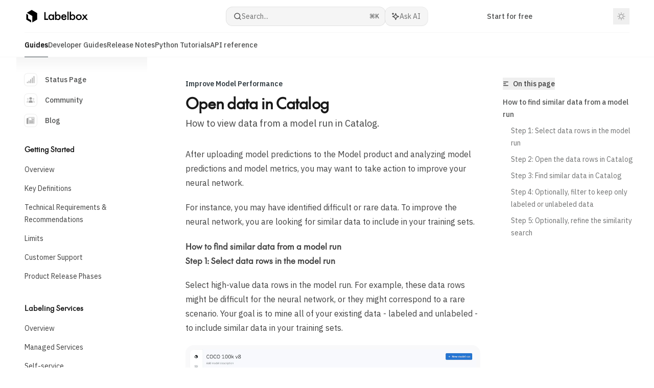

--- FILE ---
content_type: text/html; charset=utf-8
request_url: https://docs.labelbox.com/docs/open-data-in-catalog
body_size: 49007
content:
<!DOCTYPE html><html lang="en" class="__variable_47c970 __variable_3bbdad dark" data-banner-state="visible" data-page-mode="none"><head><meta charSet="utf-8"/><meta name="viewport" content="width=device-width, initial-scale=1, maximum-scale=1, viewport-fit=cover"/><link rel="preload" href="/mintlify-assets/_next/static/media/bb3ef058b751a6ad-s.p.woff2" as="font" crossorigin="" type="font/woff2"/><link rel="preload" href="/mintlify-assets/_next/static/media/c4b700dcb2187787-s.p.woff2" as="font" crossorigin="" type="font/woff2"/><link rel="preload" href="/mintlify-assets/_next/static/media/e4af272ccee01ff0-s.p.woff2" as="font" crossorigin="" type="font/woff2"/><link rel="preload" as="image" href="https://mintcdn.com/labelbox-1db23ff4/kk7T7t8LC7-TvqwP/logo/light.svg?fit=max&amp;auto=format&amp;n=kk7T7t8LC7-TvqwP&amp;q=85&amp;s=c84132126f4b776e7db68cdc717abae9"/><link rel="preload" as="image" href="https://mintcdn.com/labelbox-1db23ff4/kk7T7t8LC7-TvqwP/logo/dark.svg?fit=max&amp;auto=format&amp;n=kk7T7t8LC7-TvqwP&amp;q=85&amp;s=05be65a8c0f33dc80d26527f588b0088"/><link rel="stylesheet" href="/mintlify-assets/_next/static/css/dccf205210740a86.css?dpl=dpl_HDJGZixuMwVTgsSYhJ8sDqUwUr1C" data-precedence="next"/><link rel="stylesheet" href="/mintlify-assets/_next/static/css/9e8832c8599d2dba.css?dpl=dpl_HDJGZixuMwVTgsSYhJ8sDqUwUr1C" data-precedence="next"/><link rel="stylesheet" href="/mintlify-assets/_next/static/css/5b8c8e3125ac4cdb.css?dpl=dpl_HDJGZixuMwVTgsSYhJ8sDqUwUr1C" data-precedence="next"/><link rel="preload" as="script" fetchPriority="low" href="/mintlify-assets/_next/static/chunks/webpack-5b339799fc274785.js?dpl=dpl_HDJGZixuMwVTgsSYhJ8sDqUwUr1C"/><script src="/mintlify-assets/_next/static/chunks/87c73c54-dd8d81ac9604067c.js?dpl=dpl_HDJGZixuMwVTgsSYhJ8sDqUwUr1C" async=""></script><script src="/mintlify-assets/_next/static/chunks/90018-ee65dbf9c5f0815a.js?dpl=dpl_HDJGZixuMwVTgsSYhJ8sDqUwUr1C" async=""></script><script src="/mintlify-assets/_next/static/chunks/main-app-76ddd9525ef90e67.js?dpl=dpl_HDJGZixuMwVTgsSYhJ8sDqUwUr1C" async=""></script><script src="/mintlify-assets/_next/static/chunks/891cff7f-dcf0b8e94fd9e2cd.js?dpl=dpl_HDJGZixuMwVTgsSYhJ8sDqUwUr1C" async=""></script><script src="/mintlify-assets/_next/static/chunks/82431-a3e0a126611457bf.js?dpl=dpl_HDJGZixuMwVTgsSYhJ8sDqUwUr1C" async=""></script><script src="/mintlify-assets/_next/static/chunks/43881-67920a24b626c850.js?dpl=dpl_HDJGZixuMwVTgsSYhJ8sDqUwUr1C" async=""></script><script src="/mintlify-assets/_next/static/chunks/98816-4875194b6205382d.js?dpl=dpl_HDJGZixuMwVTgsSYhJ8sDqUwUr1C" async=""></script><script src="/mintlify-assets/_next/static/chunks/65328-3d54cd12f81740fc.js?dpl=dpl_HDJGZixuMwVTgsSYhJ8sDqUwUr1C" async=""></script><script src="/mintlify-assets/_next/static/chunks/19664-8ce43df6b74bea12.js?dpl=dpl_HDJGZixuMwVTgsSYhJ8sDqUwUr1C" async=""></script><script src="/mintlify-assets/_next/static/chunks/25930-a2e38f5181df9188.js?dpl=dpl_HDJGZixuMwVTgsSYhJ8sDqUwUr1C" async=""></script><script src="/mintlify-assets/_next/static/chunks/30479-b07fa1b16940be02.js?dpl=dpl_HDJGZixuMwVTgsSYhJ8sDqUwUr1C" async=""></script><script src="/mintlify-assets/_next/static/chunks/app/error-c060937b45dcf8a0.js?dpl=dpl_HDJGZixuMwVTgsSYhJ8sDqUwUr1C" async=""></script><script src="/mintlify-assets/_next/static/chunks/cfdfcc00-442051842d4b5e4f.js?dpl=dpl_HDJGZixuMwVTgsSYhJ8sDqUwUr1C" async=""></script><script src="/mintlify-assets/_next/static/chunks/d30757c7-2d2105da33b688d0.js?dpl=dpl_HDJGZixuMwVTgsSYhJ8sDqUwUr1C" async=""></script><script src="/mintlify-assets/_next/static/chunks/21246-a76922653256bc59.js?dpl=dpl_HDJGZixuMwVTgsSYhJ8sDqUwUr1C" async=""></script><script src="/mintlify-assets/_next/static/chunks/26920-e0ffb490be5c02c6.js?dpl=dpl_HDJGZixuMwVTgsSYhJ8sDqUwUr1C" async=""></script><script src="/mintlify-assets/_next/static/chunks/70523-43da3b59f75962b1.js?dpl=dpl_HDJGZixuMwVTgsSYhJ8sDqUwUr1C" async=""></script><script src="/mintlify-assets/_next/static/chunks/68789-7a4ceb9f7da63351.js?dpl=dpl_HDJGZixuMwVTgsSYhJ8sDqUwUr1C" async=""></script><script src="/mintlify-assets/_next/static/chunks/46431-0613dff9a34a645e.js?dpl=dpl_HDJGZixuMwVTgsSYhJ8sDqUwUr1C" async=""></script><script src="/mintlify-assets/_next/static/chunks/73205-a2c167623badc97e.js?dpl=dpl_HDJGZixuMwVTgsSYhJ8sDqUwUr1C" async=""></script><script src="/mintlify-assets/_next/static/chunks/14224-92769a643dcd5e72.js?dpl=dpl_HDJGZixuMwVTgsSYhJ8sDqUwUr1C" async=""></script><script src="/mintlify-assets/_next/static/chunks/83667-96d468d2a9e97e66.js?dpl=dpl_HDJGZixuMwVTgsSYhJ8sDqUwUr1C" async=""></script><script src="/mintlify-assets/_next/static/chunks/86707-8bdf972b0fdc7fb1.js?dpl=dpl_HDJGZixuMwVTgsSYhJ8sDqUwUr1C" async=""></script><script src="/mintlify-assets/_next/static/chunks/70254-b98ffa8d11196306.js?dpl=dpl_HDJGZixuMwVTgsSYhJ8sDqUwUr1C" async=""></script><script src="/mintlify-assets/_next/static/chunks/app/%255Fsites/%5Bsubdomain%5D/(multitenant)/layout-090f2cb34444b56c.js?dpl=dpl_HDJGZixuMwVTgsSYhJ8sDqUwUr1C" async=""></script><script src="/mintlify-assets/_next/static/chunks/app/%255Fsites/%5Bsubdomain%5D/not-found-925637f4ed534041.js?dpl=dpl_HDJGZixuMwVTgsSYhJ8sDqUwUr1C" async=""></script><script src="/mintlify-assets/_next/static/chunks/app/%255Fsites/%5Bsubdomain%5D/error-5170d41fa0805672.js?dpl=dpl_HDJGZixuMwVTgsSYhJ8sDqUwUr1C" async=""></script><script src="/mintlify-assets/_next/static/chunks/25263-fa4095141b09cc5c.js?dpl=dpl_HDJGZixuMwVTgsSYhJ8sDqUwUr1C" async=""></script><script src="/mintlify-assets/_next/static/chunks/64829-913e347b7ed128d2.js?dpl=dpl_HDJGZixuMwVTgsSYhJ8sDqUwUr1C" async=""></script><script src="/mintlify-assets/_next/static/chunks/app/%255Fsites/%5Bsubdomain%5D/(multitenant)/%40topbar/%5B%5B...slug%5D%5D/page-62e5d8fa611f08b0.js?dpl=dpl_HDJGZixuMwVTgsSYhJ8sDqUwUr1C" async=""></script><script src="/mintlify-assets/_next/static/chunks/21822-e29962918e7d6320.js?dpl=dpl_HDJGZixuMwVTgsSYhJ8sDqUwUr1C" async=""></script><script src="/mintlify-assets/_next/static/chunks/app/%255Fsites/%5Bsubdomain%5D/(multitenant)/%5B%5B...slug%5D%5D/page-bbfa36333df4c4c3.js?dpl=dpl_HDJGZixuMwVTgsSYhJ8sDqUwUr1C" async=""></script><link rel="preload" href="/mintlify-assets/_next/static/chunks/50528.a008835b58c523ea.js?dpl=dpl_HDJGZixuMwVTgsSYhJ8sDqUwUr1C" as="script" fetchPriority="low"/><meta name="next-size-adjust" content=""/><title>Open data in Catalog - Labelbox</title><meta name="description" content="How to view data from a model run in Catalog."/><meta name="application-name" content="Labelbox"/><meta name="generator" content="Mintlify"/><meta name="msapplication-config" content="/mintlify-assets/_mintlify/favicons/labelbox-1db23ff4/voiPHiKdeWeWVVN2/_generated/favicon/browserconfig.xml"/><meta name="apple-mobile-web-app-title" content="Labelbox"/><meta name="msapplication-TileColor" content="#384248"/><meta name="charset" content="utf-8"/><meta name="og:site_name" content="Labelbox"/><meta name="canonical" content="https://docs.labelbox.com/docs/open-data-in-catalog"/><link rel="canonical" href="https://docs.labelbox.com/docs/open-data-in-catalog"/><link rel="alternate" type="application/xml" href="/sitemap.xml"/><meta property="og:title" content="Open data in Catalog - Labelbox"/><meta property="og:description" content="How to view data from a model run in Catalog."/><meta property="og:url" content="https://docs.labelbox.com/docs/open-data-in-catalog"/><meta property="og:image" content="https://labelbox-1db23ff4.mintlify.app/mintlify-assets/_next/image?url=%2F_mintlify%2Fapi%2Fog%3Fdivision%3DImprove%2BModel%2BPerformance%26appearance%3Dlight%26title%3DOpen%2Bdata%2Bin%2BCatalog%26description%3DHow%2Bto%2Bview%2Bdata%2Bfrom%2Ba%2Bmodel%2Brun%2Bin%2BCatalog.%26logoLight%3Dhttps%253A%252F%252Fmintcdn.com%252Flabelbox-1db23ff4%252Fkk7T7t8LC7-TvqwP%252Flogo%252Flight.svg%253Ffit%253Dmax%2526auto%253Dformat%2526n%253Dkk7T7t8LC7-TvqwP%2526q%253D85%2526s%253Dc84132126f4b776e7db68cdc717abae9%26logoDark%3Dhttps%253A%252F%252Fmintcdn.com%252Flabelbox-1db23ff4%252Fkk7T7t8LC7-TvqwP%252Flogo%252Fdark.svg%253Ffit%253Dmax%2526auto%253Dformat%2526n%253Dkk7T7t8LC7-TvqwP%2526q%253D85%2526s%253D05be65a8c0f33dc80d26527f588b0088%26primaryColor%3D%2523384248%26lightColor%3D%25239ECCFE%26darkColor%3D%2523262626%26backgroundLight%3D%2523F5F5F5%26backgroundDark%3D%25230c0d10&amp;w=1200&amp;q=100"/><meta property="og:image:width" content="1200"/><meta property="og:image:height" content="630"/><meta property="og:type" content="website"/><meta name="twitter:card" content="summary_large_image"/><meta name="twitter:title" content="Open data in Catalog - Labelbox"/><meta name="twitter:description" content="How to view data from a model run in Catalog."/><meta name="twitter:image" content="https://labelbox-1db23ff4.mintlify.app/mintlify-assets/_next/image?url=%2F_mintlify%2Fapi%2Fog%3Fdivision%3DImprove%2BModel%2BPerformance%26appearance%3Dlight%26title%3DOpen%2Bdata%2Bin%2BCatalog%26description%3DHow%2Bto%2Bview%2Bdata%2Bfrom%2Ba%2Bmodel%2Brun%2Bin%2BCatalog.%26logoLight%3Dhttps%253A%252F%252Fmintcdn.com%252Flabelbox-1db23ff4%252Fkk7T7t8LC7-TvqwP%252Flogo%252Flight.svg%253Ffit%253Dmax%2526auto%253Dformat%2526n%253Dkk7T7t8LC7-TvqwP%2526q%253D85%2526s%253Dc84132126f4b776e7db68cdc717abae9%26logoDark%3Dhttps%253A%252F%252Fmintcdn.com%252Flabelbox-1db23ff4%252Fkk7T7t8LC7-TvqwP%252Flogo%252Fdark.svg%253Ffit%253Dmax%2526auto%253Dformat%2526n%253Dkk7T7t8LC7-TvqwP%2526q%253D85%2526s%253D05be65a8c0f33dc80d26527f588b0088%26primaryColor%3D%2523384248%26lightColor%3D%25239ECCFE%26darkColor%3D%2523262626%26backgroundLight%3D%2523F5F5F5%26backgroundDark%3D%25230c0d10&amp;w=1200&amp;q=100"/><meta name="twitter:image:width" content="1200"/><meta name="twitter:image:height" content="630"/><link rel="apple-touch-icon" href="/mintlify-assets/_mintlify/favicons/labelbox-1db23ff4/voiPHiKdeWeWVVN2/_generated/favicon/apple-touch-icon.png" type="image/png" sizes="180x180"/><link rel="icon" href="/mintlify-assets/_mintlify/favicons/labelbox-1db23ff4/voiPHiKdeWeWVVN2/_generated/favicon/favicon-16x16.png" type="image/png" sizes="16x16" media="(prefers-color-scheme: light)"/><link rel="icon" href="/mintlify-assets/_mintlify/favicons/labelbox-1db23ff4/voiPHiKdeWeWVVN2/_generated/favicon/favicon-32x32.png" type="image/png" sizes="32x32" media="(prefers-color-scheme: light)"/><link rel="shortcut icon" href="/mintlify-assets/_mintlify/favicons/labelbox-1db23ff4/voiPHiKdeWeWVVN2/_generated/favicon/favicon.ico" type="image/x-icon" media="(prefers-color-scheme: light)"/><link rel="icon" href="/mintlify-assets/_mintlify/favicons/labelbox-1db23ff4/voiPHiKdeWeWVVN2/_generated/favicon-dark/favicon-16x16.png" type="image/png" sizes="16x16" media="(prefers-color-scheme: dark)"/><link rel="icon" href="/mintlify-assets/_mintlify/favicons/labelbox-1db23ff4/voiPHiKdeWeWVVN2/_generated/favicon-dark/favicon-32x32.png" type="image/png" sizes="32x32" media="(prefers-color-scheme: dark)"/><link rel="shortcut icon" href="/mintlify-assets/_mintlify/favicons/labelbox-1db23ff4/voiPHiKdeWeWVVN2/_generated/favicon-dark/favicon.ico" type="image/x-icon" media="(prefers-color-scheme: dark)"/><link rel="preload" href="https://labelbox.com/static/fonts/The-future/the-future-regular.woff2" as="font" type="font/woff2" crossorigin="anonymous"/><link rel="preconnect" href="https://fonts.googleapis.com"/><link rel="preconnect" href="https://fonts.gstatic.com" crossorigin="anonymous"/><link rel="preload" href="https://d4tuoctqmanu0.cloudfront.net/katex.min.css" as="style"/><script type="text/javascript">(function(a,b){try{let c=document.getElementById("banner")?.innerText;if(c){for(let d=0;d<localStorage.length;d++){let e=localStorage.key(d);if(e?.endsWith(a)&&localStorage.getItem(e)===c)return void document.documentElement.setAttribute(b,"hidden")}document.documentElement.setAttribute(b,"visible");return}for(let c=0;c<localStorage.length;c++){let d=localStorage.key(c);if(d?.endsWith(a)&&localStorage.getItem(d))return void document.documentElement.setAttribute(b,"hidden")}document.documentElement.setAttribute(b,"visible")}catch(a){document.documentElement.setAttribute(b,"hidden")}})(
  "bannerDismissed",
  "data-banner-state",
)</script><script src="/mintlify-assets/_next/static/chunks/polyfills-42372ed130431b0a.js?dpl=dpl_HDJGZixuMwVTgsSYhJ8sDqUwUr1C" noModule=""></script></head><body><div hidden=""><!--$--><!--/$--></div><script>((a,b,c,d,e,f,g,h)=>{let i=document.documentElement,j=["light","dark"];function k(b){var c;(Array.isArray(a)?a:[a]).forEach(a=>{let c="class"===a,d=c&&f?e.map(a=>f[a]||a):e;c?(i.classList.remove(...d),i.classList.add(f&&f[b]?f[b]:b)):i.setAttribute(a,b)}),c=b,h&&j.includes(c)&&(i.style.colorScheme=c)}if(d)k(d);else try{let a=localStorage.getItem(b)||c,d=g&&"system"===a?window.matchMedia("(prefers-color-scheme: dark)").matches?"dark":"light":a;k(d)}catch(a){}})("class","isDarkMode","light",null,["dark","light","true","false","system"],{"true":"dark","false":"light","dark":"dark","light":"light"},true,true)</script><script>(self.__next_s=self.__next_s||[]).push([0,{"children":"(function j(a,b,c,d,e){try{let f,g,h=[];try{h=window.location.pathname.split(\"/\").filter(a=>\"\"!==a&&\"global\"!==a).slice(0,2)}catch{h=[]}let i=h.find(a=>c.includes(a)),j=[];for(let c of(i?j.push(i):j.push(b),j.push(\"global\"),j)){if(!c)continue;let b=a[c];if(b?.content){f=b.content,g=c;break}}if(!f)return void document.documentElement.setAttribute(d,\"hidden\");let k=!0,l=0;for(;l<localStorage.length;){let a=localStorage.key(l);if(l++,!a?.endsWith(e))continue;let b=localStorage.getItem(a);if(b&&b===f){k=!1;break}g&&(a.startsWith(`lang:${g}_`)||!a.startsWith(\"lang:\"))&&(localStorage.removeItem(a),l--)}document.documentElement.setAttribute(d,k?\"visible\":\"hidden\")}catch(a){console.error(a),document.documentElement.setAttribute(d,\"hidden\")}})(\n  {},\n  \"en\",\n  [],\n  \"data-banner-state\",\n  \"bannerDismissed\",\n)","id":"_mintlify-banner-script"}])</script><style>@font-face {
  font-family: 'The Future';
  src: url('https://labelbox.com/static/fonts/The-future/the-future-regular.woff2') format('woff2');
  font-weight: undefined;
  font-display: swap;
}</style><link href="https://fonts.googleapis.com/css2?family=IBM+Plex+Sans:ital,wght@0,400;0,500;0,600;0,700;0,800;1,400;1,500;1,600;1,700;1,800&amp;display=swap" rel="stylesheet"/><style>:root {
  --font-family-headings-custom: "The Future", -apple-system, BlinkMacSystemFont, "Segoe UI", system-ui, sans-serif;
  
  --font-family-body-custom: "IBM Plex Sans", -apple-system, BlinkMacSystemFont, "Segoe UI", system-ui, sans-serif;
  
}</style><style>:root {
    --primary: 56 66 72;
    --primary-light: 158 204 254;
    --primary-dark: 38 38 38;
    --tooltip-foreground: 255 255 255;
    --background-light: 245 245 245;
    --background-dark: 12 13 16;
    --gray-50: 244 244 245;
    --gray-100: 239 240 240;
    --gray-200: 224 224 224;
    --gray-300: 207 208 208;
    --gray-400: 160 160 160;
    --gray-500: 113 114 114;
    --gray-600: 81 82 82;
    --gray-700: 64 64 64;
    --gray-800: 39 39 39;
    --gray-900: 24 24 24;
    --gray-950: 11 12 12;
  }</style><script type="text/javascript">
          (function() {
            function loadKatex() {
              const link = document.querySelector('link[href="https://d4tuoctqmanu0.cloudfront.net/katex.min.css"]');
              if (link) link.rel = 'stylesheet';
            }
            if (document.readyState === 'loading') {
              document.addEventListener('DOMContentLoaded', loadKatex);
            } else {
              loadKatex();
            }
          })();
        </script><div class="relative antialiased text-gray-500 dark:text-gray-400"><script>(self.__next_s=self.__next_s||[]).push([0,{"suppressHydrationWarning":true,"children":"(function(a,b,c,d){var e;let f,g=\"mint\"===d||\"linden\"===d?\"sidebar\":\"sidebar-content\",h=(e=d,f=\"navbar-transition\",\"maple\"===e&&(f+=\"-maple\"),\"willow\"===e&&(f+=\"-willow\"),f);function i(){document.documentElement.classList.add(\"lg:[--scroll-mt:9.5rem]\")}function j(a){document.getElementById(g)?.style.setProperty(\"top\",`${a}rem`)}function k(a){document.getElementById(g)?.style.setProperty(\"height\",`calc(100vh - ${a}rem)`)}function l(a,b){!a&&b||a&&!b?(i(),document.documentElement.classList.remove(\"lg:[--scroll-mt:12rem]\")):a&&b&&(document.documentElement.classList.add(\"lg:[--scroll-mt:12rem]\"),document.documentElement.classList.remove(\"lg:[--scroll-mt:9.5rem]\"))}let m=document.documentElement.getAttribute(\"data-banner-state\"),n=null!=m?\"visible\"===m:b;switch(d){case\"mint\":j(c),l(a,n);break;case\"palm\":case\"aspen\":j(c),k(c),l(a,n);break;case\"linden\":j(c),n&&i();break;case\"almond\":document.documentElement.style.setProperty(\"--scroll-mt\",\"2.5rem\"),j(c),k(c)}let o=function(){let a=document.createElement(\"style\");return a.appendChild(document.createTextNode(\"*,*::before,*::after{-webkit-transition:none!important;-moz-transition:none!important;-o-transition:none!important;-ms-transition:none!important;transition:none!important}\")),document.head.appendChild(a),function(){window.getComputedStyle(document.body),setTimeout(()=>{document.head.removeChild(a)},1)}}();(\"requestAnimationFrame\"in globalThis?requestAnimationFrame:setTimeout)(()=>{let a;a=!1,a=window.scrollY>50,document.getElementById(h)?.setAttribute(\"data-is-opaque\",`${!!a}`),o()})})(\n  true,\n  false,\n  (function m(a,b,c){let d=document.documentElement.getAttribute(\"data-banner-state\"),e=2.5*!!(null!=d?\"visible\"===d:b),f=3*!!a,g=4,h=e+g+f;switch(c){case\"mint\":case\"palm\":break;case\"aspen\":f=2.5*!!a,g=3.5,h=e+f+g;break;case\"linden\":g=4,h=e+g;break;case\"almond\":g=3.5,h=e+g}return h})(true, false, \"mint\"),\n  \"mint\",\n)","id":"_mintlify-scroll-top-script"}])</script><a href="#content-area" class="sr-only focus:not-sr-only focus:fixed focus:top-2 focus:left-2 focus:z-50 focus:p-2 focus:text-sm focus:bg-background-light dark:focus:bg-background-dark focus:rounded-md focus:outline-primary dark:focus:outline-primary-light">Skip to main content</a><div class="max-lg:contents lg:flex lg:w-full"><div class="max-lg:contents lg:flex-1 lg:min-w-0 lg:overflow-x-clip"><div id="navbar" class="z-30 fixed lg:sticky top-0 w-full peer is-not-custom peer is-not-center peer is-not-wide peer is-not-frame"><div id="navbar-transition" class="absolute w-full h-full backdrop-blur flex-none transition-colors duration-500 border-b border-gray-500/5 dark:border-gray-300/[0.06] data-[is-opaque=true]:bg-background-light data-[is-opaque=true]:supports-backdrop-blur:bg-background-light/95 data-[is-opaque=true]:dark:bg-background-dark/75 data-[is-opaque=false]:supports-backdrop-blur:bg-background-light/60 data-[is-opaque=false]:dark:bg-transparent" data-is-opaque="false"></div><div class="max-w-8xl mx-auto relative"><div><div class="relative"><div class="flex items-center lg:px-12 h-16 min-w-0 mx-4 lg:mx-0"><div class="h-full relative flex-1 flex items-center gap-x-4 min-w-0 border-b border-gray-500/5 dark:border-gray-300/[0.06]"><div class="flex-1 flex items-center gap-x-4"><a class="" href="https://labelbox.com"><span class="sr-only">Labelbox<!-- --> home page</span><img class="nav-logo w-auto h-7 relative object-contain block dark:hidden" src="https://mintcdn.com/labelbox-1db23ff4/kk7T7t8LC7-TvqwP/logo/light.svg?fit=max&amp;auto=format&amp;n=kk7T7t8LC7-TvqwP&amp;q=85&amp;s=c84132126f4b776e7db68cdc717abae9" alt="light logo"/><img class="nav-logo w-auto h-7 relative object-contain hidden dark:block" src="https://mintcdn.com/labelbox-1db23ff4/kk7T7t8LC7-TvqwP/logo/dark.svg?fit=max&amp;auto=format&amp;n=kk7T7t8LC7-TvqwP&amp;q=85&amp;s=05be65a8c0f33dc80d26527f588b0088" alt="dark logo"/></a><div class="hidden lg:flex items-center gap-x-2"></div></div><div class="relative hidden lg:flex items-center flex-1 z-20 gap-2.5"><button type="button" class="flex pointer-events-auto rounded-xl w-full items-center text-sm leading-6 h-9 pl-3.5 pr-3 text-gray-500 dark:text-white/50 bg-background-light dark:bg-background-dark dark:brightness-[1.1] dark:ring-1 dark:hover:brightness-[1.25] ring-1 ring-gray-400/30 hover:ring-gray-600/30 dark:ring-gray-600/30 dark:hover:ring-gray-500/30 justify-between truncate gap-2 min-w-[43px]" id="search-bar-entry" aria-label="Open search"><div class="flex items-center gap-2 min-w-[42px]"><svg xmlns="http://www.w3.org/2000/svg" width="16" height="16" viewBox="0 0 24 24" fill="none" stroke="currentColor" stroke-width="2" stroke-linecap="round" stroke-linejoin="round" class="lucide lucide-search min-w-4 flex-none text-gray-700 hover:text-gray-800 dark:text-gray-400 hover:dark:text-gray-200"><circle cx="11" cy="11" r="8"></circle><path d="m21 21-4.3-4.3"></path></svg><div class="truncate min-w-0">Search...</div></div><span class="flex-none text-xs font-semibold">⌘<!-- -->K</span></button><button type="button" class="flex-none hidden lg:flex items-center justify-center gap-1.5 pl-3 pr-3.5 h-9 rounded-xl shadow-sm bg-background-light dark:bg-background-dark dark:brightness-[1.1] dark:ring-1 dark:hover:brightness-[1.25] ring-1 ring-gray-400/20 hover:ring-gray-600/25 dark:ring-gray-600/30 dark:hover:ring-gray-500/30" id="assistant-entry" aria-label="Toggle assistant panel" data-state="closed"><svg xmlns="http://www.w3.org/2000/svg" width="18" height="18" viewBox="0 0 18 18" class="size-4 shrink-0 text-gray-700 hover:text-gray-800 dark:text-gray-400 hover:dark:text-gray-200"><g fill="currentColor"><path d="M5.658,2.99l-1.263-.421-.421-1.263c-.137-.408-.812-.408-.949,0l-.421,1.263-1.263,.421c-.204,.068-.342,.259-.342,.474s.138,.406,.342,.474l1.263,.421,.421,1.263c.068,.204,.26,.342,.475,.342s.406-.138,.475-.342l.421-1.263,1.263-.421c.204-.068,.342-.259,.342-.474s-.138-.406-.342-.474Z" fill="currentColor" data-stroke="none" stroke="none"></path><polygon points="9.5 2.75 11.412 7.587 16.25 9.5 11.412 11.413 9.5 16.25 7.587 11.413 2.75 9.5 7.587 7.587 9.5 2.75" fill="none" stroke="currentColor" stroke-linecap="round" stroke-linejoin="round" stroke-width="1.5"></polygon></g></svg><span class="text-sm text-gray-500 dark:text-white/50 whitespace-nowrap">Ask AI</span></button></div><div class="flex-1 relative hidden lg:flex items-center ml-auto justify-end space-x-4"><nav class="text-sm"><ul class="flex space-x-6 items-center"><li class="navbar-link"><a href="https://app.labelbox.com/signup" class="flex items-center gap-1.5 whitespace-nowrap font-medium text-gray-600 hover:text-gray-900 dark:text-gray-400 dark:hover:text-gray-300" target="_blank">Start for free</a></li><li class="block lg:hidden"><a class="flex items-center gap-1.5 whitespace-nowrap font-medium text-gray-600 hover:text-gray-900 dark:text-gray-400 dark:hover:text-gray-300" href="https://labelbox.com/sales">Contact us</a></li><li class="whitespace-nowrap hidden lg:flex" id="topbar-cta-button"><a target="_blank" class="group px-4 py-1.5 relative inline-flex items-center text-sm font-medium" href="https://labelbox.com/sales"><span class="absolute inset-0 bg-primary-dark rounded-xl group-hover:opacity-[0.9]"></span><div class="mr-0.5 space-x-2.5 flex items-center"><span class="z-10 text-white">Contact us</span><svg width="3" height="24" viewBox="0 -9 3 24" class="h-5 rotate-0 overflow-visible text-white/90"><path d="M0 0L3 3L0 6" fill="none" stroke="currentColor" stroke-width="1.5" stroke-linecap="round"></path></svg></div></a></li></ul></nav><div class="flex items-center"><button class="group p-2 flex items-center justify-center" aria-label="Toggle dark mode"><svg width="16" height="16" viewBox="0 0 16 16" fill="none" stroke="currentColor" xmlns="http://www.w3.org/2000/svg" class="h-4 w-4 block text-gray-400 dark:hidden group-hover:text-gray-600"><g clip-path="url(#clip0_2880_7340)"><path d="M8 1.11133V2.00022" stroke-width="1.5" stroke-linecap="round" stroke-linejoin="round"></path><path d="M12.8711 3.12891L12.2427 3.75735" stroke-width="1.5" stroke-linecap="round" stroke-linejoin="round"></path><path d="M14.8889 8H14" stroke-width="1.5" stroke-linecap="round" stroke-linejoin="round"></path><path d="M12.8711 12.8711L12.2427 12.2427" stroke-width="1.5" stroke-linecap="round" stroke-linejoin="round"></path><path d="M8 14.8889V14" stroke-width="1.5" stroke-linecap="round" stroke-linejoin="round"></path><path d="M3.12891 12.8711L3.75735 12.2427" stroke-width="1.5" stroke-linecap="round" stroke-linejoin="round"></path><path d="M1.11133 8H2.00022" stroke-width="1.5" stroke-linecap="round" stroke-linejoin="round"></path><path d="M3.12891 3.12891L3.75735 3.75735" stroke-width="1.5" stroke-linecap="round" stroke-linejoin="round"></path><path d="M8.00043 11.7782C10.0868 11.7782 11.7782 10.0868 11.7782 8.00043C11.7782 5.91402 10.0868 4.22266 8.00043 4.22266C5.91402 4.22266 4.22266 5.91402 4.22266 8.00043C4.22266 10.0868 5.91402 11.7782 8.00043 11.7782Z" stroke-width="1.5" stroke-linecap="round" stroke-linejoin="round"></path></g><defs><clipPath id="clip0_2880_7340"><rect width="16" height="16" fill="white"></rect></clipPath></defs></svg><svg xmlns="http://www.w3.org/2000/svg" width="24" height="24" viewBox="0 0 24 24" fill="none" stroke="currentColor" stroke-width="2" stroke-linecap="round" stroke-linejoin="round" class="lucide lucide-moon h-4 w-4 hidden dark:block text-gray-500 dark:group-hover:text-gray-300"><path d="M12 3a6 6 0 0 0 9 9 9 9 0 1 1-9-9Z"></path></svg></button></div></div><div class="flex lg:hidden items-center gap-3"><button type="button" class="text-gray-500 w-8 h-8 flex items-center justify-center hover:text-gray-600 dark:text-gray-400 dark:hover:text-gray-300" id="search-bar-entry-mobile" aria-label="Open search"><span class="sr-only">Search...</span><svg class="h-4 w-4 bg-gray-500 dark:bg-gray-400 hover:bg-gray-600 dark:hover:bg-gray-300" style="-webkit-mask-image:url(https://d3gk2c5xim1je2.cloudfront.net/v7.1.0/solid/magnifying-glass.svg);-webkit-mask-repeat:no-repeat;-webkit-mask-position:center;mask-image:url(https://d3gk2c5xim1je2.cloudfront.net/v7.1.0/solid/magnifying-glass.svg);mask-repeat:no-repeat;mask-position:center"></svg></button><button id="assistant-entry-mobile"><svg xmlns="http://www.w3.org/2000/svg" width="18" height="18" viewBox="0 0 18 18" class="size-4.5 text-gray-500 dark:text-gray-400 hover:text-gray-600 dark:hover:text-gray-300"><g fill="currentColor"><path d="M5.658,2.99l-1.263-.421-.421-1.263c-.137-.408-.812-.408-.949,0l-.421,1.263-1.263,.421c-.204,.068-.342,.259-.342,.474s.138,.406,.342,.474l1.263,.421,.421,1.263c.068,.204,.26,.342,.475,.342s.406-.138,.475-.342l.421-1.263,1.263-.421c.204-.068,.342-.259,.342-.474s-.138-.406-.342-.474Z" fill="currentColor" data-stroke="none" stroke="none"></path><polygon points="9.5 2.75 11.412 7.587 16.25 9.5 11.412 11.413 9.5 16.25 7.587 11.413 2.75 9.5 7.587 7.587 9.5 2.75" fill="none" stroke="currentColor" stroke-linecap="round" stroke-linejoin="round" stroke-width="1.5"></polygon></g></svg></button><button aria-label="More actions" class="h-7 w-5 flex items-center justify-end"><svg class="h-4 w-4 bg-gray-500 dark:bg-gray-400 hover:bg-gray-600 dark:hover:bg-gray-300" style="-webkit-mask-image:url(https://d3gk2c5xim1je2.cloudfront.net/v7.1.0/solid/ellipsis-vertical.svg);-webkit-mask-repeat:no-repeat;-webkit-mask-position:center;mask-image:url(https://d3gk2c5xim1je2.cloudfront.net/v7.1.0/solid/ellipsis-vertical.svg);mask-repeat:no-repeat;mask-position:center"></svg></button></div></div></div><button type="button" class="flex items-center h-14 py-4 px-5 lg:hidden focus:outline-0 w-full text-left"><div class="text-gray-500 hover:text-gray-600 dark:text-gray-400 dark:hover:text-gray-300"><span class="sr-only">Navigation</span><svg class="h-4" fill="currentColor" xmlns="http://www.w3.org/2000/svg" viewBox="0 0 448 512"><path d="M0 96C0 78.3 14.3 64 32 64H416c17.7 0 32 14.3 32 32s-14.3 32-32 32H32C14.3 128 0 113.7 0 96zM0 256c0-17.7 14.3-32 32-32H416c17.7 0 32 14.3 32 32s-14.3 32-32 32H32c-17.7 0-32-14.3-32-32zM448 416c0 17.7-14.3 32-32 32H32c-17.7 0-32-14.3-32-32s14.3-32 32-32H416c17.7 0 32 14.3 32 32z"></path></svg></div><div class="ml-4 flex text-sm leading-6 whitespace-nowrap min-w-0 space-x-3 overflow-hidden"><div class="flex items-center space-x-3 flex-shrink-0"><span>Improve Model Performance</span><svg width="3" height="24" viewBox="0 -9 3 24" class="h-5 rotate-0 overflow-visible fill-gray-400"><path d="M0 0L3 3L0 6" fill="none" stroke="currentColor" stroke-width="1.5" stroke-linecap="round"></path></svg></div><div class="font-semibold text-gray-900 truncate dark:text-gray-200 min-w-0 flex-1">Open data in Catalog</div></div></button></div><div class="hidden lg:flex px-12 h-12"><div class="nav-tabs h-full flex text-sm gap-x-6"><a class="link nav-tabs-item group relative h-full gap-2 flex items-center font-medium hover:text-gray-800 dark:hover:text-gray-300 text-gray-800 dark:text-gray-200 [text-shadow:-0.2px_0_0_currentColor,0.2px_0_0_currentColor]" href="/docs/overview">Guides<div class="absolute bottom-0 h-[1.5px] w-full left-0 bg-primary dark:bg-primary-light"></div></a><a class="link nav-tabs-item group relative h-full gap-2 flex items-center font-medium text-gray-600 dark:text-gray-400 hover:text-gray-800 dark:hover:text-gray-300" href="/reference/getting-started">Developer Guides<div class="absolute bottom-0 h-[1.5px] w-full left-0 group-hover:bg-gray-200 dark:group-hover:bg-gray-700"></div></a><a class="link nav-tabs-item group relative h-full gap-2 flex items-center font-medium text-gray-600 dark:text-gray-400 hover:text-gray-800 dark:hover:text-gray-300" href="/changelog">Release Notes<div class="absolute bottom-0 h-[1.5px] w-full left-0 group-hover:bg-gray-200 dark:group-hover:bg-gray-700"></div></a><a class="link nav-tabs-item group relative h-full gap-2 flex items-center font-medium text-gray-600 dark:text-gray-400 hover:text-gray-800 dark:hover:text-gray-300" href="/page/tutorials">Python Tutorials<div class="absolute bottom-0 h-[1.5px] w-full left-0 group-hover:bg-gray-200 dark:group-hover:bg-gray-700"></div></a><a href="https://labelbox-python.readthedocs.io/en/latest/" target="_blank" rel="noreferrer" class="link nav-tabs-item group relative h-full gap-2 flex items-center font-medium text-gray-600 dark:text-gray-400 hover:text-gray-800 dark:hover:text-gray-300">API reference<div class="absolute bottom-0 h-[1.5px] w-full left-0 group-hover:bg-gray-200 dark:group-hover:bg-gray-700"></div></a></div></div></div></div><span hidden="" style="position:fixed;top:1px;left:1px;width:1px;height:0;padding:0;margin:-1px;overflow:hidden;clip:rect(0, 0, 0, 0);white-space:nowrap;border-width:0;display:none"></span></div><div class="peer-[.is-not-center]:max-w-8xl peer-[.is-center]:max-w-3xl peer-[.is-not-custom]:px-4 peer-[.is-not-custom]:mx-auto peer-[.is-not-custom]:lg:px-8 peer-[.is-wide]:[&amp;&gt;div:last-child]:max-w-6xl peer-[.is-custom]:contents peer-[.is-custom]:[&amp;&gt;div:first-child]:!hidden peer-[.is-custom]:[&amp;&gt;div:first-child]:sm:!hidden peer-[.is-custom]:[&amp;&gt;div:first-child]:md:!hidden peer-[.is-custom]:[&amp;&gt;div:first-child]:lg:!hidden peer-[.is-custom]:[&amp;&gt;div:first-child]:xl:!hidden peer-[.is-center]:[&amp;&gt;div:first-child]:!hidden peer-[.is-center]:[&amp;&gt;div:first-child]:sm:!hidden peer-[.is-center]:[&amp;&gt;div:first-child]:md:!hidden peer-[.is-center]:[&amp;&gt;div:first-child]:lg:!hidden peer-[.is-center]:[&amp;&gt;div:first-child]:xl:!hidden"><div class="z-20 hidden lg:block fixed bottom-0 right-auto w-[18rem]" id="sidebar" style="top:7rem"><div class="absolute inset-0 z-10 stable-scrollbar-gutter overflow-auto pr-8 pb-10" id="sidebar-content"><div class="relative lg:text-sm lg:leading-6"><div class="sticky top-0 h-8 z-10 bg-gradient-to-b from-background-light dark:from-background-dark"></div><div id="navigation-items"><ul class="list-none"><li class="list-none"><a href="https://status.labelbox.com" target="_blank" rel="noreferrer" class="link nav-anchor ml-4 group flex items-center lg:text-sm lg:leading-6 mb-5 sm:mb-4 font-medium outline-offset-4 text-gray-600 hover:text-gray-900 dark:text-gray-400 dark:hover:text-gray-300"><div class="mr-4 rounded-md p-1 text-gray-400 dark:text-white/50 dark:bg-background-dark dark:brightness-[1.35] dark:ring-1 dark:hover:brightness-150 group-hover:brightness-100 group-hover:ring-0 ring-1 ring-gray-950/[0.07] dark:ring-gray-700/40"><svg class="h-4 w-4 secondary-opacity group-hover:fill-primary-dark group-hover:bg-white bg-gray-400 dark:bg-gray-500" style="-webkit-mask-image:url(https://d3gk2c5xim1je2.cloudfront.net/v7.1.0/duotone/signal.svg);-webkit-mask-repeat:no-repeat;-webkit-mask-position:center;mask-image:url(https://d3gk2c5xim1je2.cloudfront.net/v7.1.0/duotone/signal.svg);mask-repeat:no-repeat;mask-position:center"></svg></div>Status Page</a></li><li class="list-none"><a href="https://community.labelbox.com/" target="_blank" rel="noreferrer" class="link nav-anchor ml-4 group flex items-center lg:text-sm lg:leading-6 mb-5 sm:mb-4 font-medium outline-offset-4 text-gray-600 hover:text-gray-900 dark:text-gray-400 dark:hover:text-gray-300"><div class="mr-4 rounded-md p-1 text-gray-400 dark:text-white/50 dark:bg-background-dark dark:brightness-[1.35] dark:ring-1 dark:hover:brightness-150 group-hover:brightness-100 group-hover:ring-0 ring-1 ring-gray-950/[0.07] dark:ring-gray-700/40"><svg class="h-4 w-4 secondary-opacity group-hover:fill-primary-dark group-hover:bg-white bg-gray-400 dark:bg-gray-500" style="-webkit-mask-image:url(https://d3gk2c5xim1je2.cloudfront.net/v7.1.0/duotone/users.svg);-webkit-mask-repeat:no-repeat;-webkit-mask-position:center;mask-image:url(https://d3gk2c5xim1je2.cloudfront.net/v7.1.0/duotone/users.svg);mask-repeat:no-repeat;mask-position:center"></svg></div>Community</a></li><li class="list-none"><a href="https://labelbox.com/blog/" target="_blank" rel="noreferrer" class="link nav-anchor ml-4 group flex items-center lg:text-sm lg:leading-6 mb-5 sm:mb-4 font-medium outline-offset-4 text-gray-600 hover:text-gray-900 dark:text-gray-400 dark:hover:text-gray-300"><div class="mr-4 rounded-md p-1 text-gray-400 dark:text-white/50 dark:bg-background-dark dark:brightness-[1.35] dark:ring-1 dark:hover:brightness-150 group-hover:brightness-100 group-hover:ring-0 ring-1 ring-gray-950/[0.07] dark:ring-gray-700/40"><svg class="h-4 w-4 secondary-opacity group-hover:fill-primary-dark group-hover:bg-white bg-gray-400 dark:bg-gray-500" style="-webkit-mask-image:url(https://d3gk2c5xim1je2.cloudfront.net/v7.1.0/duotone/newspaper.svg);-webkit-mask-repeat:no-repeat;-webkit-mask-position:center;mask-image:url(https://d3gk2c5xim1je2.cloudfront.net/v7.1.0/duotone/newspaper.svg);mask-repeat:no-repeat;mask-position:center"></svg></div>Blog</a></li></ul><div class="mt-6 lg:mt-8"><div class="sidebar-group-header flex items-center gap-2.5 pl-4 mb-3.5 lg:mb-2.5 font-semibold text-gray-900 dark:text-gray-200"><h5 id="sidebar-title">Getting Started</h5></div><ul id="sidebar-group" class="sidebar-group space-y-px"><li id="/docs/overview" class="relative scroll-m-4 first:scroll-m-20" data-title="Overview"><a class="group flex items-center pr-3 py-1.5 cursor-pointer gap-x-3 text-left break-words hyphens-auto rounded-xl w-full outline-offset-[-1px] hover:bg-gray-600/5 dark:hover:bg-gray-200/5 text-gray-700 hover:text-gray-900 dark:text-gray-400 dark:hover:text-gray-300" style="padding-left:1rem" href="/docs/overview"><div class="flex-1 flex items-center space-x-2.5"><div class="">Overview</div></div></a></li><li id="/docs/key-definitions" class="relative scroll-m-4 first:scroll-m-20" data-title="Key Definitions"><a class="group flex items-center pr-3 py-1.5 cursor-pointer gap-x-3 text-left rounded-xl w-full outline-offset-[-1px] hover:bg-gray-600/5 dark:hover:bg-gray-200/5 text-gray-700 hover:text-gray-900 dark:text-gray-400 dark:hover:text-gray-300" style="padding-left:1rem" href="/docs/key-definitions"><div class="flex-1 flex items-center space-x-2.5"><div class="">Key Definitions</div></div></a></li><li id="/docs/technical-prerequisites" class="relative scroll-m-4 first:scroll-m-20" data-title="Technical Requirements &amp; Recommendations"><a class="group flex items-center pr-3 py-1.5 cursor-pointer gap-x-3 text-left rounded-xl w-full outline-offset-[-1px] hover:bg-gray-600/5 dark:hover:bg-gray-200/5 text-gray-700 hover:text-gray-900 dark:text-gray-400 dark:hover:text-gray-300" style="padding-left:1rem" href="/docs/technical-prerequisites"><div class="flex-1 flex items-center space-x-2.5"><div class="">Technical Requirements &amp; Recommendations</div></div></a></li><li id="/docs/limits" class="relative scroll-m-4 first:scroll-m-20" data-title="Limits"><a class="group flex items-center pr-3 py-1.5 cursor-pointer gap-x-3 text-left break-words hyphens-auto rounded-xl w-full outline-offset-[-1px] hover:bg-gray-600/5 dark:hover:bg-gray-200/5 text-gray-700 hover:text-gray-900 dark:text-gray-400 dark:hover:text-gray-300" style="padding-left:1rem" href="/docs/limits"><div class="flex-1 flex items-center space-x-2.5"><div class="">Limits</div></div></a></li><li id="/docs/contacting-customer-support" class="relative scroll-m-4 first:scroll-m-20" data-title="Customer Support"><a class="group flex items-center pr-3 py-1.5 cursor-pointer gap-x-3 text-left rounded-xl w-full outline-offset-[-1px] hover:bg-gray-600/5 dark:hover:bg-gray-200/5 text-gray-700 hover:text-gray-900 dark:text-gray-400 dark:hover:text-gray-300" style="padding-left:1rem" href="/docs/contacting-customer-support"><div class="flex-1 flex items-center space-x-2.5"><div class="">Customer Support</div></div></a></li><li id="/docs/product-release-phases" class="relative scroll-m-4 first:scroll-m-20" data-title="Product Release Phases"><a class="group flex items-center pr-3 py-1.5 cursor-pointer gap-x-3 text-left rounded-xl w-full outline-offset-[-1px] hover:bg-gray-600/5 dark:hover:bg-gray-200/5 text-gray-700 hover:text-gray-900 dark:text-gray-400 dark:hover:text-gray-300" style="padding-left:1rem" href="/docs/product-release-phases"><div class="flex-1 flex items-center space-x-2.5"><div class="">Product Release Phases</div></div></a></li></ul></div><div class="mt-6 lg:mt-8"><div class="sidebar-group-header flex items-center gap-2.5 pl-4 mb-3.5 lg:mb-2.5 font-semibold text-gray-900 dark:text-gray-200"><h5 id="sidebar-title">Labeling Services</h5></div><ul id="sidebar-group" class="sidebar-group space-y-px"><li id="/docs/labeling-services" class="relative scroll-m-4 first:scroll-m-20" data-title="Overview"><a class="group flex items-center pr-3 py-1.5 cursor-pointer gap-x-3 text-left break-words hyphens-auto rounded-xl w-full outline-offset-[-1px] hover:bg-gray-600/5 dark:hover:bg-gray-200/5 text-gray-700 hover:text-gray-900 dark:text-gray-400 dark:hover:text-gray-300" style="padding-left:1rem" href="/docs/labeling-services"><div class="flex-1 flex items-center space-x-2.5"><div class="">Overview</div></div></a></li><li id="/docs/managed-services" class="relative scroll-m-4 first:scroll-m-20" data-title="Managed Services"><a class="group flex items-center pr-3 py-1.5 cursor-pointer gap-x-3 text-left rounded-xl w-full outline-offset-[-1px] hover:bg-gray-600/5 dark:hover:bg-gray-200/5 text-gray-700 hover:text-gray-900 dark:text-gray-400 dark:hover:text-gray-300" style="padding-left:1rem" href="/docs/managed-services"><div class="flex-1 flex items-center space-x-2.5"><div class="">Managed Services</div></div></a></li><li id="/docs/self-service" class="relative scroll-m-4 first:scroll-m-20" data-title="Self-service"><a class="group flex items-center pr-3 py-1.5 cursor-pointer gap-x-3 text-left break-words hyphens-auto rounded-xl w-full outline-offset-[-1px] hover:bg-gray-600/5 dark:hover:bg-gray-200/5 text-gray-700 hover:text-gray-900 dark:text-gray-400 dark:hover:text-gray-300" style="padding-left:1rem" href="/docs/self-service"><div class="flex-1 flex items-center space-x-2.5"><div class="">Self-service</div></div></a></li><li id="/docs/alignerr-connect" class="relative scroll-m-4 first:scroll-m-20" data-title="Alignerr Connect"><a class="group flex items-center pr-3 py-1.5 cursor-pointer gap-x-3 text-left rounded-xl w-full outline-offset-[-1px] hover:bg-gray-600/5 dark:hover:bg-gray-200/5 text-gray-700 hover:text-gray-900 dark:text-gray-400 dark:hover:text-gray-300" style="padding-left:1rem" href="/docs/alignerr-connect"><div class="flex-1 flex items-center space-x-2.5"><div class="">Alignerr Connect</div></div></a></li><li id="https://intercom.help/alignerr/en/articles/9540511-what-is-alignerr" class="relative scroll-m-4 first:scroll-m-20" data-title="Alignerr"><a class="group flex items-center pr-3 py-1.5 cursor-pointer gap-x-3 text-left break-words hyphens-auto rounded-xl w-full outline-offset-[-1px] hover:bg-gray-600/5 dark:hover:bg-gray-200/5 text-gray-700 hover:text-gray-900 dark:text-gray-400 dark:hover:text-gray-300" style="padding-left:1rem" target="_blank" href="https://intercom.help/alignerr/en/articles/9540511-what-is-alignerr"><div class="flex-1 flex items-center space-x-2.5"><div class="">Alignerr</div><div class=""><svg class="h-2.5 text-gray-400 overflow-visible group-hover:text-gray-600 dark:text-gray-600 dark:group-hover:text-gray-400 flex-shrink-0" xmlns="http://www.w3.org/2000/svg" viewBox="0 0 384 512" fill="currentColor"><path d="M328 96c13.3 0 24 10.7 24 24V360c0 13.3-10.7 24-24 24s-24-10.7-24-24V177.9L73 409c-9.4 9.4-24.6 9.4-33.9 0s-9.4-24.6 0-33.9l231-231H88c-13.3 0-24-10.7-24-24s10.7-24 24-24H328z"></path></svg></div></div></a></li></ul></div><div class="mt-6 lg:mt-8"><div class="sidebar-group-header flex items-center gap-2.5 pl-4 mb-3.5 lg:mb-2.5 font-semibold text-gray-900 dark:text-gray-200"><h5 id="sidebar-title">Annotate</h5></div><ul id="sidebar-group" class="sidebar-group space-y-px"><li id="/docs/annotate-overview" class="relative scroll-m-4 first:scroll-m-20" data-title="Overview"><a class="group flex items-center pr-3 py-1.5 cursor-pointer gap-x-3 text-left break-words hyphens-auto rounded-xl w-full outline-offset-[-1px] hover:bg-gray-600/5 dark:hover:bg-gray-200/5 text-gray-700 hover:text-gray-900 dark:text-gray-400 dark:hover:text-gray-300" style="padding-left:1rem" href="/docs/annotate-overview"><div class="flex-1 flex items-center space-x-2.5"><div class="">Overview</div></div></a></li><li data-title="Labeling Editors" data-group-tag="" class="space-y-px"><button class="group flex items-center pr-3 py-1.5 cursor-pointer gap-x-3 text-left rounded-xl w-full outline-offset-[-1px] hover:bg-gray-600/5 dark:hover:bg-gray-200/5 text-gray-700 hover:text-gray-900 dark:text-gray-400 dark:hover:text-gray-300" style="padding-left:1rem" aria-label="Toggle Labeling Editors section" aria-expanded="false"><div class="">Labeling Editors</div><svg width="8" height="24" viewBox="0 -9 3 24" class="transition-transform text-gray-400 overflow-visible group-hover:text-gray-600 dark:text-gray-600 dark:group-hover:text-gray-400 w-2 h-5 -mr-0.5"><path d="M0 0L3 3L0 6" fill="none" stroke="currentColor" stroke-width="1.5" stroke-linecap="round"></path></svg></button></li><li data-title="Projects" data-group-tag="" class="space-y-px"><button class="group flex items-center pr-3 py-1.5 cursor-pointer gap-x-3 text-left break-words hyphens-auto rounded-xl w-full outline-offset-[-1px] hover:bg-gray-600/5 dark:hover:bg-gray-200/5 text-gray-700 hover:text-gray-900 dark:text-gray-400 dark:hover:text-gray-300" style="padding-left:1rem" aria-label="Toggle Projects section" aria-expanded="false"><div class="">Projects</div><svg width="8" height="24" viewBox="0 -9 3 24" class="transition-transform text-gray-400 overflow-visible group-hover:text-gray-600 dark:text-gray-600 dark:group-hover:text-gray-400 w-2 h-5 -mr-0.5"><path d="M0 0L3 3L0 6" fill="none" stroke="currentColor" stroke-width="1.5" stroke-linecap="round"></path></svg></button></li><li id="/docs/code-grammar-assistance" class="relative scroll-m-4 first:scroll-m-20" data-title="Code &amp; Grammar Assistance"><a class="group flex items-center pr-3 py-1.5 cursor-pointer gap-x-3 text-left rounded-xl w-full outline-offset-[-1px] hover:bg-gray-600/5 dark:hover:bg-gray-200/5 text-gray-700 hover:text-gray-900 dark:text-gray-400 dark:hover:text-gray-300" style="padding-left:1rem" href="/docs/code-grammar-assistance"><div class="flex-1 flex items-center space-x-2.5"><div class="">Code &amp; Grammar Assistance</div></div></a></li><li id="/docs/hubstaff-timer" class="relative scroll-m-4 first:scroll-m-20" data-title="Hubstaff timer"><a class="group flex items-center pr-3 py-1.5 cursor-pointer gap-x-3 text-left rounded-xl w-full outline-offset-[-1px] hover:bg-gray-600/5 dark:hover:bg-gray-200/5 text-gray-700 hover:text-gray-900 dark:text-gray-400 dark:hover:text-gray-300" style="padding-left:1rem" href="/docs/hubstaff-timer"><div class="flex-1 flex items-center space-x-2.5"><div class="">Hubstaff timer</div></div></a></li><li id="/docs/discord" class="relative scroll-m-4 first:scroll-m-20" data-title="Connect to Discord"><a class="group flex items-center pr-3 py-1.5 cursor-pointer gap-x-3 text-left rounded-xl w-full outline-offset-[-1px] hover:bg-gray-600/5 dark:hover:bg-gray-200/5 text-gray-700 hover:text-gray-900 dark:text-gray-400 dark:hover:text-gray-300" style="padding-left:1rem" href="/docs/discord"><div class="flex-1 flex items-center space-x-2.5"><div class="">Connect to Discord</div></div></a></li><li data-title="Import Labels" data-group-tag="" class="space-y-px"><button class="group flex items-center pr-3 py-1.5 cursor-pointer gap-x-3 text-left rounded-xl w-full outline-offset-[-1px] hover:bg-gray-600/5 dark:hover:bg-gray-200/5 text-gray-700 hover:text-gray-900 dark:text-gray-400 dark:hover:text-gray-300" style="padding-left:1rem" aria-label="Toggle Import Labels section" aria-expanded="false"><div class="">Import Labels</div><svg width="8" height="24" viewBox="0 -9 3 24" class="transition-transform text-gray-400 overflow-visible group-hover:text-gray-600 dark:text-gray-600 dark:group-hover:text-gray-400 w-2 h-5 -mr-0.5"><path d="M0 0L3 3L0 6" fill="none" stroke="currentColor" stroke-width="1.5" stroke-linecap="round"></path></svg></button></li><li id="/docs/optimize-editor-performance" class="relative scroll-m-4 first:scroll-m-20" data-title="Best Practices"><a class="group flex items-center pr-3 py-1.5 cursor-pointer gap-x-3 text-left rounded-xl w-full outline-offset-[-1px] hover:bg-gray-600/5 dark:hover:bg-gray-200/5 text-gray-700 hover:text-gray-900 dark:text-gray-400 dark:hover:text-gray-300" style="padding-left:1rem" href="/docs/optimize-editor-performance"><div class="flex-1 flex items-center space-x-2.5"><div class="">Best Practices</div></div></a></li><li data-title="Quality Analysis" data-group-tag="" class="space-y-px"><button class="group flex items-center pr-3 py-1.5 cursor-pointer gap-x-3 text-left rounded-xl w-full outline-offset-[-1px] hover:bg-gray-600/5 dark:hover:bg-gray-200/5 text-gray-700 hover:text-gray-900 dark:text-gray-400 dark:hover:text-gray-300" style="padding-left:1rem" aria-label="Toggle Quality Analysis section" aria-expanded="false"><div class="">Quality Analysis</div><svg width="8" height="24" viewBox="0 -9 3 24" class="transition-transform text-gray-400 overflow-visible group-hover:text-gray-600 dark:text-gray-600 dark:group-hover:text-gray-400 w-2 h-5 -mr-0.5"><path d="M0 0L3 3L0 6" fill="none" stroke="currentColor" stroke-width="1.5" stroke-linecap="round"></path></svg></button></li></ul></div><div class="mt-6 lg:mt-8"><div class="sidebar-group-header flex items-center gap-2.5 pl-4 mb-3.5 lg:mb-2.5 font-semibold text-gray-900 dark:text-gray-200"><h5 id="sidebar-title">Model</h5></div><ul id="sidebar-group" class="sidebar-group space-y-px"><li id="/docs/models-overview" class="relative scroll-m-4 first:scroll-m-20" data-title="Overview"><a class="group flex items-center pr-3 py-1.5 cursor-pointer gap-x-3 text-left break-words hyphens-auto rounded-xl w-full outline-offset-[-1px] hover:bg-gray-600/5 dark:hover:bg-gray-200/5 text-gray-700 hover:text-gray-900 dark:text-gray-400 dark:hover:text-gray-300" style="padding-left:1rem" href="/docs/models-overview"><div class="flex-1 flex items-center space-x-2.5"><div class="">Overview</div></div></a></li><li id="/docs/fine-tune-model" class="relative scroll-m-4 first:scroll-m-20" data-title="Fine-tune Model"><a class="group flex items-center pr-3 py-1.5 cursor-pointer gap-x-3 text-left rounded-xl w-full outline-offset-[-1px] hover:bg-gray-600/5 dark:hover:bg-gray-200/5 text-gray-700 hover:text-gray-900 dark:text-gray-400 dark:hover:text-gray-300" style="padding-left:1rem" href="/docs/fine-tune-model"><div class="flex-1 flex items-center space-x-2.5"><div class="">Fine-tune Model</div></div></a></li><li data-title="Experiments" data-group-tag="" class="space-y-px"><button class="group flex items-center pr-3 py-1.5 cursor-pointer gap-x-3 text-left break-words hyphens-auto rounded-xl w-full outline-offset-[-1px] hover:bg-gray-600/5 dark:hover:bg-gray-200/5 text-gray-700 hover:text-gray-900 dark:text-gray-400 dark:hover:text-gray-300" style="padding-left:1rem" aria-label="Toggle Experiments section" aria-expanded="false"><div class="">Experiments</div><svg width="8" height="24" viewBox="0 -9 3 24" class="transition-transform text-gray-400 overflow-visible group-hover:text-gray-600 dark:text-gray-600 dark:group-hover:text-gray-400 w-2 h-5 -mr-0.5"><path d="M0 0L3 3L0 6" fill="none" stroke="currentColor" stroke-width="1.5" stroke-linecap="round"></path></svg></button></li><li data-title="Foundry" data-group-tag="" class="space-y-px"><button class="group flex items-center pr-3 py-1.5 cursor-pointer gap-x-3 text-left break-words hyphens-auto rounded-xl w-full outline-offset-[-1px] hover:bg-gray-600/5 dark:hover:bg-gray-200/5 text-gray-700 hover:text-gray-900 dark:text-gray-400 dark:hover:text-gray-300" style="padding-left:1rem" aria-label="Toggle Foundry section" aria-expanded="false"><div class="">Foundry</div><svg width="8" height="24" viewBox="0 -9 3 24" class="transition-transform text-gray-400 overflow-visible group-hover:text-gray-600 dark:text-gray-600 dark:group-hover:text-gray-400 w-2 h-5 -mr-0.5"><path d="M0 0L3 3L0 6" fill="none" stroke="currentColor" stroke-width="1.5" stroke-linecap="round"></path></svg></button></li><li data-title="Improve Model Performance" data-group-tag="" class="space-y-px"><button class="group flex items-center pr-3 py-1.5 cursor-pointer gap-x-3 text-left rounded-xl w-full outline-offset-[-1px] hover:bg-gray-600/5 dark:hover:bg-gray-200/5 text-gray-700 hover:text-gray-900 dark:text-gray-400 dark:hover:text-gray-300" style="padding-left:1rem" aria-label="Toggle Improve Model Performance section" aria-expanded="true"><div class="">Improve Model Performance</div><svg width="8" height="24" viewBox="0 -9 3 24" class="transition-transform text-gray-400 overflow-visible group-hover:text-gray-600 dark:text-gray-600 dark:group-hover:text-gray-400 w-2 h-5 -mr-0.5 duration-75 rotate-90"><path d="M0 0L3 3L0 6" fill="none" stroke="currentColor" stroke-width="1.5" stroke-linecap="round"></path></svg></button><ul class="space-y-px"><li id="/docs/improve-model-performance" class="relative scroll-m-4 first:scroll-m-20" data-title="Overview"><a class="group flex items-center pr-3 py-1.5 cursor-pointer gap-x-3 text-left break-words hyphens-auto rounded-xl w-full outline-offset-[-1px] hover:bg-gray-600/5 dark:hover:bg-gray-200/5 text-gray-700 hover:text-gray-900 dark:text-gray-400 dark:hover:text-gray-300" style="padding-left:1.75rem" href="/docs/improve-model-performance"><div class="flex-1 flex items-center space-x-2.5"><div class="">Overview</div></div></a></li><li id="/docs/identify-labeling-mistakes" class="relative scroll-m-4 first:scroll-m-20" data-title="Find &amp; Fix Labeling Mistakes"><a class="group flex items-center pr-3 py-1.5 cursor-pointer gap-x-3 text-left rounded-xl w-full outline-offset-[-1px] hover:bg-gray-600/5 dark:hover:bg-gray-200/5 text-gray-700 hover:text-gray-900 dark:text-gray-400 dark:hover:text-gray-300" style="padding-left:1.75rem" href="/docs/identify-labeling-mistakes"><div class="flex-1 flex items-center space-x-2.5"><div class="">Find &amp; Fix Labeling Mistakes</div></div></a></li><li id="/docs/find-model-errors" class="relative scroll-m-4 first:scroll-m-20" data-title="Find &amp; Fix Model Errors (Error Analysis)"><a class="group flex items-center pr-3 py-1.5 cursor-pointer gap-x-3 text-left rounded-xl w-full outline-offset-[-1px] hover:bg-gray-600/5 dark:hover:bg-gray-200/5 text-gray-700 hover:text-gray-900 dark:text-gray-400 dark:hover:text-gray-300" style="padding-left:1.75rem" href="/docs/find-model-errors"><div class="flex-1 flex items-center space-x-2.5"><div class="">Find &amp; Fix Model Errors (Error Analysis)</div></div></a></li><li id="/docs/active-learning" class="relative scroll-m-4 first:scroll-m-20" data-title="Prioritize High Value Data to Label (Active Learning)"><a class="group flex items-center pr-3 py-1.5 cursor-pointer gap-x-3 text-left rounded-xl w-full outline-offset-[-1px] hover:bg-gray-600/5 dark:hover:bg-gray-200/5 text-gray-700 hover:text-gray-900 dark:text-gray-400 dark:hover:text-gray-300" style="padding-left:1.75rem" href="/docs/active-learning"><div class="flex-1 flex items-center space-x-2.5"><div class="">Prioritize High Value Data to Label (Active Learning)</div></div></a></li><li id="/docs/open-data-in-catalog" class="relative scroll-m-4 first:scroll-m-20" data-title="Open Data in Catalog"><a class="group flex items-center pr-3 py-1.5 cursor-pointer gap-x-3 text-left rounded-xl w-full outline-offset-[-1px] bg-primary/10 text-primary [text-shadow:-0.2px_0_0_currentColor,0.2px_0_0_currentColor] dark:text-primary-light dark:bg-primary-light/10" style="padding-left:1.75rem" href="/docs/open-data-in-catalog"><div class="flex-1 flex items-center space-x-2.5"><div class="">Open Data in Catalog</div></div></a></li><li id="/docs/send-data-to-re-labeling" class="relative scroll-m-4 first:scroll-m-20" data-title="Send Data to Re-labeling"><a class="group flex items-center pr-3 py-1.5 cursor-pointer gap-x-3 text-left rounded-xl w-full outline-offset-[-1px] hover:bg-gray-600/5 dark:hover:bg-gray-200/5 text-gray-700 hover:text-gray-900 dark:text-gray-400 dark:hover:text-gray-300" style="padding-left:1.75rem" href="/docs/send-data-to-re-labeling"><div class="flex-1 flex items-center space-x-2.5"><div class="">Send Data to Re-labeling</div></div></a></li><li id="/docs/model-training-overview" class="relative scroll-m-4 first:scroll-m-20" data-title="Train Model"><a class="group flex items-center pr-3 py-1.5 cursor-pointer gap-x-3 text-left rounded-xl w-full outline-offset-[-1px] hover:bg-gray-600/5 dark:hover:bg-gray-200/5 text-gray-700 hover:text-gray-900 dark:text-gray-400 dark:hover:text-gray-300" style="padding-left:1.75rem" href="/docs/model-training-overview"><div class="flex-1 flex items-center space-x-2.5"><div class="">Train Model</div></div></a></li><li id="/docs/integration-with-model-training-service" class="relative scroll-m-4 first:scroll-m-20" data-title="Model Training Integration"><a class="group flex items-center pr-3 py-1.5 cursor-pointer gap-x-3 text-left rounded-xl w-full outline-offset-[-1px] hover:bg-gray-600/5 dark:hover:bg-gray-200/5 text-gray-700 hover:text-gray-900 dark:text-gray-400 dark:hover:text-gray-300" style="padding-left:1.75rem" href="/docs/integration-with-model-training-service"><div class="flex-1 flex items-center space-x-2.5"><div class="">Model Training Integration</div></div></a></li><li id="/docs/confidence-threshold" class="relative scroll-m-4 first:scroll-m-20" data-title="Confidence &amp; IOU Thresholds"><a class="group flex items-center pr-3 py-1.5 cursor-pointer gap-x-3 text-left rounded-xl w-full outline-offset-[-1px] hover:bg-gray-600/5 dark:hover:bg-gray-200/5 text-gray-700 hover:text-gray-900 dark:text-gray-400 dark:hover:text-gray-300" style="padding-left:1.75rem" href="/docs/confidence-threshold"><div class="flex-1 flex items-center space-x-2.5"><div class="">Confidence &amp; IOU Thresholds</div></div></a></li></ul></li></ul></div><div class="mt-6 lg:mt-8"><div class="sidebar-group-header flex items-center gap-2.5 pl-4 mb-3.5 lg:mb-2.5 font-semibold text-gray-900 dark:text-gray-200"><h5 id="sidebar-title">Catalog</h5></div><ul id="sidebar-group" class="sidebar-group space-y-px"><li data-title="Overview" data-group-tag="" class="space-y-px"><button class="group flex items-center pr-3 py-1.5 cursor-pointer gap-x-3 text-left break-words hyphens-auto rounded-xl w-full outline-offset-[-1px] hover:bg-gray-600/5 dark:hover:bg-gray-200/5 text-gray-700 hover:text-gray-900 dark:text-gray-400 dark:hover:text-gray-300" style="padding-left:1rem" aria-label="Toggle Overview section" aria-expanded="false"><div class="">Overview</div><svg width="8" height="24" viewBox="0 -9 3 24" class="transition-transform text-gray-400 overflow-visible group-hover:text-gray-600 dark:text-gray-600 dark:group-hover:text-gray-400 w-2 h-5 -mr-0.5"><path d="M0 0L3 3L0 6" fill="none" stroke="currentColor" stroke-width="1.5" stroke-linecap="round"></path></svg></button></li><li data-title="Import &amp; Upload Data" data-group-tag="" class="space-y-px"><button class="group flex items-center pr-3 py-1.5 cursor-pointer gap-x-3 text-left rounded-xl w-full outline-offset-[-1px] hover:bg-gray-600/5 dark:hover:bg-gray-200/5 text-gray-700 hover:text-gray-900 dark:text-gray-400 dark:hover:text-gray-300" style="padding-left:1rem" aria-label="Toggle Import &amp; Upload Data section" aria-expanded="false"><div class="">Import &amp; Upload Data</div><svg width="8" height="24" viewBox="0 -9 3 24" class="transition-transform text-gray-400 overflow-visible group-hover:text-gray-600 dark:text-gray-600 dark:group-hover:text-gray-400 w-2 h-5 -mr-0.5"><path d="M0 0L3 3L0 6" fill="none" stroke="currentColor" stroke-width="1.5" stroke-linecap="round"></path></svg></button></li><li id="/docs/bulk-classification" class="relative scroll-m-4 first:scroll-m-20" data-title="Bulk Classification"><a class="group flex items-center pr-3 py-1.5 cursor-pointer gap-x-3 text-left rounded-xl w-full outline-offset-[-1px] hover:bg-gray-600/5 dark:hover:bg-gray-200/5 text-gray-700 hover:text-gray-900 dark:text-gray-400 dark:hover:text-gray-300" style="padding-left:1rem" href="/docs/bulk-classification"><div class="flex-1 flex items-center space-x-2.5"><div class="">Bulk Classification</div></div></a></li><li id="/docs/embeddings" class="relative scroll-m-4 first:scroll-m-20" data-title="Embeddings"><a class="group flex items-center pr-3 py-1.5 cursor-pointer gap-x-3 text-left break-words hyphens-auto rounded-xl w-full outline-offset-[-1px] hover:bg-gray-600/5 dark:hover:bg-gray-200/5 text-gray-700 hover:text-gray-900 dark:text-gray-400 dark:hover:text-gray-300" style="padding-left:1rem" href="/docs/embeddings"><div class="flex-1 flex items-center space-x-2.5"><div class="">Embeddings</div></div></a></li><li id="/docs/batches" class="relative scroll-m-4 first:scroll-m-20" data-title="Batches"><a class="group flex items-center pr-3 py-1.5 cursor-pointer gap-x-3 text-left break-words hyphens-auto rounded-xl w-full outline-offset-[-1px] hover:bg-gray-600/5 dark:hover:bg-gray-200/5 text-gray-700 hover:text-gray-900 dark:text-gray-400 dark:hover:text-gray-300" style="padding-left:1rem" href="/docs/batches"><div class="flex-1 flex items-center space-x-2.5"><div class="">Batches</div></div></a></li><li id="/docs/slices" class="relative scroll-m-4 first:scroll-m-20" data-title="Slices"><a class="group flex items-center pr-3 py-1.5 cursor-pointer gap-x-3 text-left break-words hyphens-auto rounded-xl w-full outline-offset-[-1px] hover:bg-gray-600/5 dark:hover:bg-gray-200/5 text-gray-700 hover:text-gray-900 dark:text-gray-400 dark:hover:text-gray-300" style="padding-left:1rem" href="/docs/slices"><div class="flex-1 flex items-center space-x-2.5"><div class="">Slices</div></div></a></li><li data-title="Filters" data-group-tag="" class="space-y-px"><button class="group flex items-center pr-3 py-1.5 cursor-pointer gap-x-3 text-left break-words hyphens-auto rounded-xl w-full outline-offset-[-1px] hover:bg-gray-600/5 dark:hover:bg-gray-200/5 text-gray-700 hover:text-gray-900 dark:text-gray-400 dark:hover:text-gray-300" style="padding-left:1rem" aria-label="Toggle Filters section" aria-expanded="false"><div class="">Filters</div><svg width="8" height="24" viewBox="0 -9 3 24" class="transition-transform text-gray-400 overflow-visible group-hover:text-gray-600 dark:text-gray-600 dark:group-hover:text-gray-400 w-2 h-5 -mr-0.5"><path d="M0 0L3 3L0 6" fill="none" stroke="currentColor" stroke-width="1.5" stroke-linecap="round"></path></svg></button></li></ul></div><div class="mt-6 lg:mt-8"><div class="sidebar-group-header flex items-center gap-2.5 pl-4 mb-3.5 lg:mb-2.5 font-semibold text-gray-900 dark:text-gray-200"><h5 id="sidebar-title">Schema</h5></div><ul id="sidebar-group" class="sidebar-group space-y-px"><li id="/docs/labelbox-ontology" class="relative scroll-m-4 first:scroll-m-20" data-title="Ontologies"><a class="group flex items-center pr-3 py-1.5 cursor-pointer gap-x-3 text-left break-words hyphens-auto rounded-xl w-full outline-offset-[-1px] hover:bg-gray-600/5 dark:hover:bg-gray-200/5 text-gray-700 hover:text-gray-900 dark:text-gray-400 dark:hover:text-gray-300" style="padding-left:1rem" href="/docs/labelbox-ontology"><div class="flex-1 flex items-center space-x-2.5"><div class="">Ontologies</div></div></a></li><li id="/docs/working-with-features" class="relative scroll-m-4 first:scroll-m-20" data-title="Features"><a class="group flex items-center pr-3 py-1.5 cursor-pointer gap-x-3 text-left break-words hyphens-auto rounded-xl w-full outline-offset-[-1px] hover:bg-gray-600/5 dark:hover:bg-gray-200/5 text-gray-700 hover:text-gray-900 dark:text-gray-400 dark:hover:text-gray-300" style="padding-left:1rem" href="/docs/working-with-features"><div class="flex-1 flex items-center space-x-2.5"><div class="">Features</div></div></a></li><li id="/docs/datarow-metadata" class="relative scroll-m-4 first:scroll-m-20" data-title="Metadata"><a class="group flex items-center pr-3 py-1.5 cursor-pointer gap-x-3 text-left break-words hyphens-auto rounded-xl w-full outline-offset-[-1px] hover:bg-gray-600/5 dark:hover:bg-gray-200/5 text-gray-700 hover:text-gray-900 dark:text-gray-400 dark:hover:text-gray-300" style="padding-left:1rem" href="/docs/datarow-metadata"><div class="flex-1 flex items-center space-x-2.5"><div class="">Metadata</div></div></a></li></ul></div><div class="mt-6 lg:mt-8"><div class="sidebar-group-header flex items-center gap-2.5 pl-4 mb-3.5 lg:mb-2.5 font-semibold text-gray-900 dark:text-gray-200"><h5 id="sidebar-title">Export</h5></div><ul id="sidebar-group" class="sidebar-group space-y-px"><li id="/docs/export-labels" class="relative scroll-m-4 first:scroll-m-20" data-title="Export Labels From Project"><a class="group flex items-center pr-3 py-1.5 cursor-pointer gap-x-3 text-left rounded-xl w-full outline-offset-[-1px] hover:bg-gray-600/5 dark:hover:bg-gray-200/5 text-gray-700 hover:text-gray-900 dark:text-gray-400 dark:hover:text-gray-300" style="padding-left:1rem" href="/docs/export-labels"><div class="flex-1 flex items-center space-x-2.5"><div class="">Export Labels From Project</div></div></a></li><li id="/docs/export-from-catalog" class="relative scroll-m-4 first:scroll-m-20" data-title="Export Data From Catalog"><a class="group flex items-center pr-3 py-1.5 cursor-pointer gap-x-3 text-left rounded-xl w-full outline-offset-[-1px] hover:bg-gray-600/5 dark:hover:bg-gray-200/5 text-gray-700 hover:text-gray-900 dark:text-gray-400 dark:hover:text-gray-300" style="padding-left:1rem" href="/docs/export-from-catalog"><div class="flex-1 flex items-center space-x-2.5"><div class="">Export Data From Catalog</div></div></a></li><li id="/docs/export-data-for-model-training" class="relative scroll-m-4 first:scroll-m-20" data-title="Export Model Run Data"><a class="group flex items-center pr-3 py-1.5 cursor-pointer gap-x-3 text-left rounded-xl w-full outline-offset-[-1px] hover:bg-gray-600/5 dark:hover:bg-gray-200/5 text-gray-700 hover:text-gray-900 dark:text-gray-400 dark:hover:text-gray-300" style="padding-left:1rem" href="/docs/export-data-for-model-training"><div class="flex-1 flex items-center space-x-2.5"><div class="">Export Model Run Data</div></div></a></li></ul></div><div class="mt-6 lg:mt-8"><div class="sidebar-group-header flex items-center gap-2.5 pl-4 mb-3.5 lg:mb-2.5 font-semibold text-gray-900 dark:text-gray-200"><h5 id="sidebar-title">Integrations</h5></div><ul id="sidebar-group" class="sidebar-group space-y-px"><li id="/docs/iam-delegated-access" class="relative scroll-m-4 first:scroll-m-20" data-title="Cloud Storage Integrations"><a class="group flex items-center pr-3 py-1.5 cursor-pointer gap-x-3 text-left rounded-xl w-full outline-offset-[-1px] hover:bg-gray-600/5 dark:hover:bg-gray-200/5 text-gray-700 hover:text-gray-900 dark:text-gray-400 dark:hover:text-gray-300" style="padding-left:1rem" href="/docs/iam-delegated-access"><div class="flex-1 flex items-center space-x-2.5"><div class="">Cloud Storage Integrations</div></div></a></li><li id="/docs/import-aws-s3-data" class="relative scroll-m-4 first:scroll-m-20" data-title="Amazon S3"><a class="group flex items-center pr-3 py-1.5 cursor-pointer gap-x-3 text-left rounded-xl w-full outline-offset-[-1px] hover:bg-gray-600/5 dark:hover:bg-gray-200/5 text-gray-700 hover:text-gray-900 dark:text-gray-400 dark:hover:text-gray-300" style="padding-left:1rem" href="/docs/import-aws-s3-data"><div class="flex-1 flex items-center space-x-2.5"><div class="">Amazon S3</div></div></a></li><li id="/docs/audit-logs" class="relative scroll-m-4 first:scroll-m-20" data-title="Data Access Audit Logs"><a class="group flex items-center pr-3 py-1.5 cursor-pointer gap-x-3 text-left rounded-xl w-full outline-offset-[-1px] hover:bg-gray-600/5 dark:hover:bg-gray-200/5 text-gray-700 hover:text-gray-900 dark:text-gray-400 dark:hover:text-gray-300" style="padding-left:1rem" href="/docs/audit-logs"><div class="flex-1 flex items-center space-x-2.5"><div class="">Data Access Audit Logs</div></div></a></li><li id="/docs/microsoft-azure-blob-storage" class="relative scroll-m-4 first:scroll-m-20" data-title="Microsoft Azure Blob Storage"><a class="group flex items-center pr-3 py-1.5 cursor-pointer gap-x-3 text-left rounded-xl w-full outline-offset-[-1px] hover:bg-gray-600/5 dark:hover:bg-gray-200/5 text-gray-700 hover:text-gray-900 dark:text-gray-400 dark:hover:text-gray-300" style="padding-left:1rem" href="/docs/microsoft-azure-blob-storage"><div class="flex-1 flex items-center space-x-2.5"><div class="">Microsoft Azure Blob Storage</div></div></a></li><li id="/docs/using-google-cloud-storage" class="relative scroll-m-4 first:scroll-m-20" data-title="Google Cloud Storage"><a class="group flex items-center pr-3 py-1.5 cursor-pointer gap-x-3 text-left rounded-xl w-full outline-offset-[-1px] hover:bg-gray-600/5 dark:hover:bg-gray-200/5 text-gray-700 hover:text-gray-900 dark:text-gray-400 dark:hover:text-gray-300" style="padding-left:1rem" href="/docs/using-google-cloud-storage"><div class="flex-1 flex items-center space-x-2.5"><div class="">Google Cloud Storage</div></div></a></li><li id="/docs/webhooks" class="relative scroll-m-4 first:scroll-m-20" data-title="Webhooks"><a class="group flex items-center pr-3 py-1.5 cursor-pointer gap-x-3 text-left break-words hyphens-auto rounded-xl w-full outline-offset-[-1px] hover:bg-gray-600/5 dark:hover:bg-gray-200/5 text-gray-700 hover:text-gray-900 dark:text-gray-400 dark:hover:text-gray-300" style="padding-left:1rem" href="/docs/webhooks"><div class="flex-1 flex items-center space-x-2.5"><div class="">Webhooks</div></div></a></li><li data-title="Integration Resources" data-group-tag="" class="space-y-px"><button class="group flex items-center pr-3 py-1.5 cursor-pointer gap-x-3 text-left rounded-xl w-full outline-offset-[-1px] hover:bg-gray-600/5 dark:hover:bg-gray-200/5 text-gray-700 hover:text-gray-900 dark:text-gray-400 dark:hover:text-gray-300" style="padding-left:1rem" aria-label="Toggle Integration Resources section" aria-expanded="false"><div class="">Integration Resources</div><svg width="8" height="24" viewBox="0 -9 3 24" class="transition-transform text-gray-400 overflow-visible group-hover:text-gray-600 dark:text-gray-600 dark:group-hover:text-gray-400 w-2 h-5 -mr-0.5"><path d="M0 0L3 3L0 6" fill="none" stroke="currentColor" stroke-width="1.5" stroke-linecap="round"></path></svg></button></li></ul></div><div class="mt-6 lg:mt-8"><div class="sidebar-group-header flex items-center gap-2.5 pl-4 mb-3.5 lg:mb-2.5 font-semibold text-gray-900 dark:text-gray-200"><h5 id="sidebar-title">Manage Team</h5></div><ul id="sidebar-group" class="sidebar-group space-y-px"><li id="/docs/team-management" class="relative scroll-m-4 first:scroll-m-20" data-title="Overview"><a class="group flex items-center pr-3 py-1.5 cursor-pointer gap-x-3 text-left break-words hyphens-auto rounded-xl w-full outline-offset-[-1px] hover:bg-gray-600/5 dark:hover:bg-gray-200/5 text-gray-700 hover:text-gray-900 dark:text-gray-400 dark:hover:text-gray-300" style="padding-left:1rem" href="/docs/team-management"><div class="flex-1 flex items-center space-x-2.5"><div class="">Overview</div></div></a></li><li id="/docs/workspaces" class="relative scroll-m-4 first:scroll-m-20" data-title="Workspaces"><a class="group flex items-center pr-3 py-1.5 cursor-pointer gap-x-3 text-left break-words hyphens-auto rounded-xl w-full outline-offset-[-1px] hover:bg-gray-600/5 dark:hover:bg-gray-200/5 text-gray-700 hover:text-gray-900 dark:text-gray-400 dark:hover:text-gray-300" style="padding-left:1rem" href="/docs/workspaces"><div class="flex-1 flex items-center space-x-2.5"><div class="">Workspaces</div></div></a></li><li id="/docs/roles-and-permissions" class="relative scroll-m-4 first:scroll-m-20" data-title="Roles &amp; Permissions"><a class="group flex items-center pr-3 py-1.5 cursor-pointer gap-x-3 text-left rounded-xl w-full outline-offset-[-1px] hover:bg-gray-600/5 dark:hover:bg-gray-200/5 text-gray-700 hover:text-gray-900 dark:text-gray-400 dark:hover:text-gray-300" style="padding-left:1rem" href="/docs/roles-and-permissions"><div class="flex-1 flex items-center space-x-2.5"><div class="">Roles &amp; Permissions</div></div></a></li><li id="/docs/manage-members-and-permissions" class="relative scroll-m-4 first:scroll-m-20" data-title="Manage Members &amp; Permissions"><a class="group flex items-center pr-3 py-1.5 cursor-pointer gap-x-3 text-left rounded-xl w-full outline-offset-[-1px] hover:bg-gray-600/5 dark:hover:bg-gray-200/5 text-gray-700 hover:text-gray-900 dark:text-gray-400 dark:hover:text-gray-300" style="padding-left:1rem" href="/docs/manage-members-and-permissions"><div class="flex-1 flex items-center space-x-2.5"><div class="">Manage Members &amp; Permissions</div></div></a></li><li id="/docs/monitor" class="relative scroll-m-4 first:scroll-m-20" data-title="Monitor Labeling Performance"><a class="group flex items-center pr-3 py-1.5 cursor-pointer gap-x-3 text-left rounded-xl w-full outline-offset-[-1px] hover:bg-gray-600/5 dark:hover:bg-gray-200/5 text-gray-700 hover:text-gray-900 dark:text-gray-400 dark:hover:text-gray-300" style="padding-left:1rem" href="/docs/monitor"><div class="flex-1 flex items-center space-x-2.5"><div class="">Monitor Labeling Performance</div></div></a></li><li id="/docs/workforce-provider-rbac" class="relative scroll-m-4 first:scroll-m-20" data-title="Workforce Provider RBAC"><a class="group flex items-center pr-3 py-1.5 cursor-pointer gap-x-3 text-left rounded-xl w-full outline-offset-[-1px] hover:bg-gray-600/5 dark:hover:bg-gray-200/5 text-gray-700 hover:text-gray-900 dark:text-gray-400 dark:hover:text-gray-300" style="padding-left:1rem" href="/docs/workforce-provider-rbac"><div class="flex-1 flex items-center space-x-2.5"><div class="">Workforce Provider RBAC</div></div></a></li><li id="/docs/notifications" class="relative scroll-m-4 first:scroll-m-20" data-title="Notifications"><a class="group flex items-center pr-3 py-1.5 cursor-pointer gap-x-3 text-left break-words hyphens-auto rounded-xl w-full outline-offset-[-1px] hover:bg-gray-600/5 dark:hover:bg-gray-200/5 text-gray-700 hover:text-gray-900 dark:text-gray-400 dark:hover:text-gray-300" style="padding-left:1rem" href="/docs/notifications"><div class="flex-1 flex items-center space-x-2.5"><div class="">Notifications</div></div></a></li><li id="/docs/new-member-and-group-management-experience" class="relative scroll-m-4 first:scroll-m-20" data-title="New Member &amp; Group Management Experience"><a class="group flex items-center pr-3 py-1.5 cursor-pointer gap-x-3 text-left rounded-xl w-full outline-offset-[-1px] hover:bg-gray-600/5 dark:hover:bg-gray-200/5 text-gray-700 hover:text-gray-900 dark:text-gray-400 dark:hover:text-gray-300" style="padding-left:1rem" href="/docs/new-member-and-group-management-experience"><div class="flex-1 flex items-center space-x-2.5"><div class="">New Member &amp; Group Management Experience</div></div></a></li></ul></div><div class="mt-6 lg:mt-8"><div class="sidebar-group-header flex items-center gap-2.5 pl-4 mb-3.5 lg:mb-2.5 font-semibold text-gray-900 dark:text-gray-200"><h5 id="sidebar-title">Access &amp; Usage</h5></div><ul id="sidebar-group" class="sidebar-group space-y-px"><li data-title="Manage Account &amp; Billing" data-group-tag="" class="space-y-px"><button class="group flex items-center pr-3 py-1.5 cursor-pointer gap-x-3 text-left rounded-xl w-full outline-offset-[-1px] hover:bg-gray-600/5 dark:hover:bg-gray-200/5 text-gray-700 hover:text-gray-900 dark:text-gray-400 dark:hover:text-gray-300" style="padding-left:1rem" aria-label="Toggle Manage Account &amp; Billing section" aria-expanded="false"><div class="">Manage Account &amp; Billing</div><svg width="8" height="24" viewBox="0 -9 3 24" class="transition-transform text-gray-400 overflow-visible group-hover:text-gray-600 dark:text-gray-600 dark:group-hover:text-gray-400 w-2 h-5 -mr-0.5"><path d="M0 0L3 3L0 6" fill="none" stroke="currentColor" stroke-width="1.5" stroke-linecap="round"></path></svg></button></li><li id="/docs/access-storage" class="relative scroll-m-4 first:scroll-m-20" data-title="Access, Storage, &amp; Security"><a class="group flex items-center pr-3 py-1.5 cursor-pointer gap-x-3 text-left rounded-xl w-full outline-offset-[-1px] hover:bg-gray-600/5 dark:hover:bg-gray-200/5 text-gray-700 hover:text-gray-900 dark:text-gray-400 dark:hover:text-gray-300" style="padding-left:1rem" href="/docs/access-storage"><div class="flex-1 flex items-center space-x-2.5"><div class="">Access, Storage, &amp; Security</div></div></a></li><li id="/docs/single-sign-on" class="relative scroll-m-4 first:scroll-m-20" data-title="Single Sign-On (SSO)"><a class="group flex items-center pr-3 py-1.5 cursor-pointer gap-x-3 text-left rounded-xl w-full outline-offset-[-1px] hover:bg-gray-600/5 dark:hover:bg-gray-200/5 text-gray-700 hover:text-gray-900 dark:text-gray-400 dark:hover:text-gray-300" style="padding-left:1rem" href="/docs/single-sign-on"><div class="flex-1 flex items-center space-x-2.5"><div class="">Single Sign-On (SSO)</div></div></a></li><li id="/docs/multifactor-authentication" class="relative scroll-m-4 first:scroll-m-20" data-title="Multi-factor Authentication"><a class="group flex items-center pr-3 py-1.5 cursor-pointer gap-x-3 text-left rounded-xl w-full outline-offset-[-1px] hover:bg-gray-600/5 dark:hover:bg-gray-200/5 text-gray-700 hover:text-gray-900 dark:text-gray-400 dark:hover:text-gray-300" style="padding-left:1rem" href="/docs/multifactor-authentication"><div class="flex-1 flex items-center space-x-2.5"><div class="">Multi-factor Authentication</div></div></a></li></ul></div><div class="mt-6 lg:mt-8"><div class="sidebar-group-header flex items-center gap-2.5 pl-4 mb-3.5 lg:mb-2.5 font-semibold text-gray-900 dark:text-gray-200"><h5 id="sidebar-title">Updates</h5></div><ul id="sidebar-group" class="sidebar-group space-y-px"><li id="/docs/deprecations" class="relative scroll-m-4 first:scroll-m-20" data-title="Deprecations"><a class="group flex items-center pr-3 py-1.5 cursor-pointer gap-x-3 text-left break-words hyphens-auto rounded-xl w-full outline-offset-[-1px] hover:bg-gray-600/5 dark:hover:bg-gray-200/5 text-gray-700 hover:text-gray-900 dark:text-gray-400 dark:hover:text-gray-300" style="padding-left:1rem" href="/docs/deprecations"><div class="flex-1 flex items-center space-x-2.5"><div class="">Deprecations</div></div></a></li></ul></div></div></div></div></div><div id="content-container"><script>(self.__next_s=self.__next_s||[]).push([0,{"children":"document.documentElement.setAttribute('data-page-mode', 'none');","id":"_mintlify-page-mode-script"}])</script><script>(self.__next_s=self.__next_s||[]).push([0,{"suppressHydrationWarning":true,"children":"(function n(a,b){if(!document.getElementById(\"footer\")?.classList.contains(\"advanced-footer\")||\"maple\"===b||\"willow\"===b||\"almond\"===b)return;let c=document.documentElement.getAttribute(\"data-page-mode\"),d=document.getElementById(\"navbar\"),e=document.getElementById(\"navigation-items\"),f=document.getElementById(\"sidebar\"),g=document.getElementById(\"footer\"),h=document.getElementById(\"table-of-contents-content\"),i=(e?.clientHeight??0)+16*a+32*(\"mint\"===b||\"linden\"===b);if(!g||\"center\"===c)return;let j=g.getBoundingClientRect().top,k=window.innerHeight-j;f&&e&&(i>j?(f.style.top=`-${k}px`,f.style.height=`${window.innerHeight}px`):(f.style.top=`${a}rem`,f.style.height=\"auto\")),h&&d&&(k>0?h.style.top=\"custom\"===c?`${d.clientHeight-k}px`:`${40+d.clientHeight-k}px`:h.style.top=\"\")})(\n  (function m(a,b,c){let d=document.documentElement.getAttribute(\"data-banner-state\"),e=2.5*!!(null!=d?\"visible\"===d:b),f=3*!!a,g=4,h=e+g+f;switch(c){case\"mint\":case\"palm\":break;case\"aspen\":f=2.5*!!a,g=3.5,h=e+f+g;break;case\"linden\":g=4,h=e+g;break;case\"almond\":g=3.5,h=e+g}return h})(true, false, \"mint\"),\n  \"mint\",\n)","id":"_mintlify-footer-and-sidebar-scroll-script"}])</script><span class="fixed inset-0 bg-background-light dark:bg-background-dark -z-10 pointer-events-none" id="almond-background-color"></span><span class="block absolute dark:hidden inset-0 overflow-hidden pointer-events-none"></span><span class="hidden absolute dark:block inset-0 overflow-hidden pointer-events-none"></span><div class="flex flex-row-reverse gap-12 box-border w-full pt-40 lg:pt-10"><div class="hidden xl:flex self-start sticky xl:flex-col max-w-[28rem] z-[21] h-[calc(100vh-9.5rem)] top-[calc(9.5rem-var(--sidenav-move-up,0px))]" id="content-side-layout"><div class="z-10 hidden xl:flex pl-10 box-border w-[19rem] max-h-full" id="table-of-contents-layout"><div class="text-gray-600 text-sm leading-6 w-[16.5rem] overflow-y-auto space-y-2 pb-4 -mt-10 pt-10" id="table-of-contents"><button class="text-gray-700 dark:text-gray-300 font-medium flex items-center space-x-2 hover:text-gray-900 dark:hover:text-gray-100 transition-colors cursor-pointer"><svg width="16" height="16" viewBox="0 0 16 16" fill="none" stroke="currentColor" stroke-width="2" xmlns="http://www.w3.org/2000/svg" class="h-3 w-3"><path d="M2.44434 12.6665H13.5554" stroke-linecap="round" stroke-linejoin="round"></path><path d="M2.44434 3.3335H13.5554" stroke-linecap="round" stroke-linejoin="round"></path><path d="M2.44434 8H7.33323" stroke-linecap="round" stroke-linejoin="round"></path></svg><span>On this page</span></button><ul id="table-of-contents-content" class="toc"><li class="toc-item relative" data-depth="0"><a href="#how-to-find-similar-data-from-a-model-run" class="py-1 block font-medium hover:text-gray-900 dark:text-gray-400 dark:hover:text-gray-300">How to find similar data from a model run</a></li><li class="toc-item relative" data-depth="1"><a style="padding-left:1rem" href="#step-1%3A-select-data-rows-in-the-model-run" class="group flex items-start py-1 whitespace-pre-wrap text-gray-500 hover:text-gray-900 dark:text-gray-400 dark:hover:text-gray-300">Step 1: Select data rows in the model run</a></li><li class="toc-item relative" data-depth="1"><a style="padding-left:1rem" href="#step-2%3A-open-the-data-rows-in-catalog" class="group flex items-start py-1 whitespace-pre-wrap text-gray-500 hover:text-gray-900 dark:text-gray-400 dark:hover:text-gray-300">Step 2: Open the data rows in Catalog</a></li><li class="toc-item relative" data-depth="1"><a style="padding-left:1rem" href="#step-3%3A-find-similar-data-in-catalog" class="group flex items-start py-1 whitespace-pre-wrap text-gray-500 hover:text-gray-900 dark:text-gray-400 dark:hover:text-gray-300">Step 3: Find similar data in Catalog</a></li><li class="toc-item relative" data-depth="1"><a style="padding-left:1rem" href="#step-4%3A-optionally%2C-filter-to-keep-only-labeled-or-unlabeled-data" class="group flex items-start py-1 whitespace-pre-wrap text-gray-500 hover:text-gray-900 dark:text-gray-400 dark:hover:text-gray-300">Step 4: Optionally, filter to keep only labeled or unlabeled data</a></li><li class="toc-item relative" data-depth="1"><a style="padding-left:1rem" href="#step-5%3A-optionally%2C-refine-the-similarity-search" class="group flex items-start py-1 whitespace-pre-wrap text-gray-500 hover:text-gray-900 dark:text-gray-400 dark:hover:text-gray-300">Step 5: Optionally, refine the similarity search</a></li></ul></div></div></div><div class="relative grow box-border flex-col w-full mx-auto px-1 lg:pl-[23.7rem] lg:-ml-12 xl:w-[calc(100%-28rem)]" id="content-area"><header id="header" class="relative"><div class="mt-0.5 space-y-2.5"><div class="eyebrow h-5 text-primary dark:text-primary-light text-sm font-semibold">Improve Model Performance</div><div class="flex flex-col sm:flex-row items-start sm:items-center relative gap-2 min-w-0"><h1 id="page-title" class="text-2xl sm:text-3xl font-bold text-gray-900 tracking-tight dark:text-gray-200 [overflow-wrap:anywhere]">Open data in Catalog</h1></div></div><div class="mt-2 text-lg prose prose-gray dark:prose-invert [&amp;&gt;*]:[overflow-wrap:anywhere]"><p>How to view data from a model run in Catalog.</p></div></header><div class="mdx-content relative mt-8 mb-14 prose prose-gray dark:prose-invert [contain:inline-size] isolate" data-page-title="Open data in Catalog" data-page-href="/docs/open-data-in-catalog" id="content"><span data-as="p">After <a class="link" href="/docs/upload-model-predictions">uploading model predictions</a> to the Model product and analyzing model predictions and <a class="link" href="/docs/model-metrics">model metrics</a>, you may want to take action to improve your neural network.</span>
<span data-as="p">For instance, you may have identified difficult or rare data. To improve the neural network, you are looking for similar data to include in your training sets.</span>
<h2 class="flex whitespace-pre-wrap group font-semibold" id="how-to-find-similar-data-from-a-model-run"><div class="absolute" tabindex="-1"><a href="#how-to-find-similar-data-from-a-model-run" class="-ml-10 flex items-center opacity-0 border-0 group-hover:opacity-100 focus:opacity-100 focus:outline-0 group/link" aria-label="Navigate to header">​<div class="w-6 h-6 rounded-md flex items-center justify-center shadow-sm text-gray-400 dark:text-white/50 dark:bg-background-dark dark:brightness-[1.35] dark:ring-1 dark:hover:brightness-150 bg-white ring-1 ring-gray-400/30 dark:ring-gray-700/25 hover:ring-gray-400/60 dark:hover:ring-white/20 group-focus/link:border-2 group-focus/link:border-primary dark:group-focus/link:border-primary-light"><svg xmlns="http://www.w3.org/2000/svg" fill="gray" height="12px" viewBox="0 0 576 512"><path d="M0 256C0 167.6 71.6 96 160 96h72c13.3 0 24 10.7 24 24s-10.7 24-24 24H160C98.1 144 48 194.1 48 256s50.1 112 112 112h72c13.3 0 24 10.7 24 24s-10.7 24-24 24H160C71.6 416 0 344.4 0 256zm576 0c0 88.4-71.6 160-160 160H344c-13.3 0-24-10.7-24-24s10.7-24 24-24h72c61.9 0 112-50.1 112-112s-50.1-112-112-112H344c-13.3 0-24-10.7-24-24s10.7-24 24-24h72c88.4 0 160 71.6 160 160zM184 232H392c13.3 0 24 10.7 24 24s-10.7 24-24 24H184c-13.3 0-24-10.7-24-24s10.7-24 24-24z"></path></svg></div></a></div><span class="cursor-pointer">How to find similar data from a model run</span></h2>
<h3 class="flex whitespace-pre-wrap group font-semibold" id="step-1:-select-data-rows-in-the-model-run"><div class="absolute" tabindex="-1"><a href="#step-1:-select-data-rows-in-the-model-run" class="-ml-10 flex items-center opacity-0 border-0 group-hover:opacity-100 focus:opacity-100 focus:outline-0 group/link" aria-label="Navigate to header">​<div class="w-6 h-6 rounded-md flex items-center justify-center shadow-sm text-gray-400 dark:text-white/50 dark:bg-background-dark dark:brightness-[1.35] dark:ring-1 dark:hover:brightness-150 bg-white ring-1 ring-gray-400/30 dark:ring-gray-700/25 hover:ring-gray-400/60 dark:hover:ring-white/20 group-focus/link:border-2 group-focus/link:border-primary dark:group-focus/link:border-primary-light"><svg xmlns="http://www.w3.org/2000/svg" fill="gray" height="12px" viewBox="0 0 576 512"><path d="M0 256C0 167.6 71.6 96 160 96h72c13.3 0 24 10.7 24 24s-10.7 24-24 24H160C98.1 144 48 194.1 48 256s50.1 112 112 112h72c13.3 0 24 10.7 24 24s-10.7 24-24 24H160C71.6 416 0 344.4 0 256zm576 0c0 88.4-71.6 160-160 160H344c-13.3 0-24-10.7-24-24s10.7-24 24-24h72c61.9 0 112-50.1 112-112s-50.1-112-112-112H344c-13.3 0-24-10.7-24-24s10.7-24 24-24h72c88.4 0 160 71.6 160 160zM184 232H392c13.3 0 24 10.7 24 24s-10.7 24-24 24H184c-13.3 0-24-10.7-24-24s10.7-24 24-24z"></path></svg></div></a></div><span class="cursor-pointer">Step 1: Select data rows in the model run</span></h3>
<span data-as="p">Select high-value data rows in the model run. For example, these data rows might be difficult for the neural network, or they might correspond to a rare scenario. Your goal is to mine all of your existing data - labeled and unlabeled - to include similar data in your training sets.</span>
<div><div data-name="frame" class="frame p-2 not-prose relative bg-gray-50/50 rounded-2xl overflow-hidden dark:bg-gray-800/25"><div style="background-position:10px 10px" class="absolute inset-0 bg-grid-neutral-200/20 [mask-image:linear-gradient(0deg,#fff,rgba(255,255,255,0.6))] dark:bg-grid-white/5 dark:[mask-image:linear-gradient(0deg,rgba(255,255,255,0.1),rgba(255,255,255,0.5))]"></div><div class="relative rounded-xl overflow-hidden flex justify-center"><span aria-owns="rmiz-modal-" data-rmiz=""><span data-rmiz-content="not-found" style="visibility:visible"><picture class="contents"><img data-path="images/docs/60c2474-Screenshot_2023-03-10_at_13.06.31.jpeg" src="https://mintcdn.com/labelbox-1db23ff4/T1oXpPwyFqmEM-1B/images/docs/60c2474-Screenshot_2023-03-10_at_13.06.31.jpeg?fit=max&amp;auto=format&amp;n=T1oXpPwyFqmEM-1B&amp;q=85&amp;s=4373a8948d2bca168c8281f69cb74dde" class="object-contain" width="3456" height="1954" decoding="async" sizes="(max-width: 1024px) 100vw, 1024px" srcSet="https://mintcdn.com/labelbox-1db23ff4/T1oXpPwyFqmEM-1B/images/docs/60c2474-Screenshot_2023-03-10_at_13.06.31.jpeg?w=280&amp;fit=max&amp;auto=format&amp;n=T1oXpPwyFqmEM-1B&amp;q=85&amp;s=d17b9779ae7bc25f59a9740c746b0872 280w, https://mintcdn.com/labelbox-1db23ff4/T1oXpPwyFqmEM-1B/images/docs/60c2474-Screenshot_2023-03-10_at_13.06.31.jpeg?w=560&amp;fit=max&amp;auto=format&amp;n=T1oXpPwyFqmEM-1B&amp;q=85&amp;s=4e5d535375d838716fd243f0a59d8fd5 560w, https://mintcdn.com/labelbox-1db23ff4/T1oXpPwyFqmEM-1B/images/docs/60c2474-Screenshot_2023-03-10_at_13.06.31.jpeg?w=840&amp;fit=max&amp;auto=format&amp;n=T1oXpPwyFqmEM-1B&amp;q=85&amp;s=a69f3bb69eede93af69e73d8d3be67b4 840w, https://mintcdn.com/labelbox-1db23ff4/T1oXpPwyFqmEM-1B/images/docs/60c2474-Screenshot_2023-03-10_at_13.06.31.jpeg?w=1100&amp;fit=max&amp;auto=format&amp;n=T1oXpPwyFqmEM-1B&amp;q=85&amp;s=2e2429f215e13723dd77507094edb516 1100w, https://mintcdn.com/labelbox-1db23ff4/T1oXpPwyFqmEM-1B/images/docs/60c2474-Screenshot_2023-03-10_at_13.06.31.jpeg?w=1650&amp;fit=max&amp;auto=format&amp;n=T1oXpPwyFqmEM-1B&amp;q=85&amp;s=18bb67fbd96dfcdb416c0521a24c520e 1650w, https://mintcdn.com/labelbox-1db23ff4/T1oXpPwyFqmEM-1B/images/docs/60c2474-Screenshot_2023-03-10_at_13.06.31.jpeg?w=2500&amp;fit=max&amp;auto=format&amp;n=T1oXpPwyFqmEM-1B&amp;q=85&amp;s=be1b4583654b8559d4eb5668835ddb60 2500w" data-optimize="true" style="aspect-ratio:3456 / 1954"/></picture></span></span></div><div class="relative rounded-2xl flex justify-center mt-3 pt-0 px-8 pb-2 text-sm text-gray-700 dark:text-gray-400" contentEditable="false" data-component-part="frame-caption"><p>In this example, we select images of green bananas - a rare scenario on which the neural network is struggling</p></div><div class="absolute inset-0 pointer-events-none border border-black/5 rounded-2xl dark:border-white/5"></div></div></div>
<h3 class="flex whitespace-pre-wrap group font-semibold" id="step-2:-open-the-data-rows-in-catalog"><div class="absolute" tabindex="-1"><a href="#step-2:-open-the-data-rows-in-catalog" class="-ml-10 flex items-center opacity-0 border-0 group-hover:opacity-100 focus:opacity-100 focus:outline-0 group/link" aria-label="Navigate to header">​<div class="w-6 h-6 rounded-md flex items-center justify-center shadow-sm text-gray-400 dark:text-white/50 dark:bg-background-dark dark:brightness-[1.35] dark:ring-1 dark:hover:brightness-150 bg-white ring-1 ring-gray-400/30 dark:ring-gray-700/25 hover:ring-gray-400/60 dark:hover:ring-white/20 group-focus/link:border-2 group-focus/link:border-primary dark:group-focus/link:border-primary-light"><svg xmlns="http://www.w3.org/2000/svg" fill="gray" height="12px" viewBox="0 0 576 512"><path d="M0 256C0 167.6 71.6 96 160 96h72c13.3 0 24 10.7 24 24s-10.7 24-24 24H160C98.1 144 48 194.1 48 256s50.1 112 112 112h72c13.3 0 24 10.7 24 24s-10.7 24-24 24H160C71.6 416 0 344.4 0 256zm576 0c0 88.4-71.6 160-160 160H344c-13.3 0-24-10.7-24-24s10.7-24 24-24h72c61.9 0 112-50.1 112-112s-50.1-112-112-112H344c-13.3 0-24-10.7-24-24s10.7-24 24-24h72c88.4 0 160 71.6 160 160zM184 232H392c13.3 0 24 10.7 24 24s-10.7 24-24 24H184c-13.3 0-24-10.7-24-24s10.7-24 24-24z"></path></svg></div></a></div><span class="cursor-pointer">Step 2: Open the data rows in Catalog</span></h3>
<span data-as="p">Click on <strong>Manage selection</strong> and <strong>View in catalog</strong> to open these high-value data rows in Catalog.</span>
<div><div data-name="frame" class="frame p-2 not-prose relative bg-gray-50/50 rounded-2xl overflow-hidden dark:bg-gray-800/25"><div style="background-position:10px 10px" class="absolute inset-0 bg-grid-neutral-200/20 [mask-image:linear-gradient(0deg,#fff,rgba(255,255,255,0.6))] dark:bg-grid-white/5 dark:[mask-image:linear-gradient(0deg,rgba(255,255,255,0.1),rgba(255,255,255,0.5))]"></div><div class="relative rounded-xl overflow-hidden flex justify-center"><span aria-owns="rmiz-modal-" data-rmiz=""><span data-rmiz-content="not-found" style="visibility:visible"><picture class="contents"><img data-path="images/docs/5b5709e-Screenshot_2023-03-10_at_13.07.08.jpeg" src="https://mintcdn.com/labelbox-1db23ff4/T1oXpPwyFqmEM-1B/images/docs/5b5709e-Screenshot_2023-03-10_at_13.07.08.jpeg?fit=max&amp;auto=format&amp;n=T1oXpPwyFqmEM-1B&amp;q=85&amp;s=0c887fc34371e8b1db0ccd9618a3d87b" class="object-contain" width="3456" height="1956" decoding="async" sizes="(max-width: 1024px) 100vw, 1024px" srcSet="https://mintcdn.com/labelbox-1db23ff4/T1oXpPwyFqmEM-1B/images/docs/5b5709e-Screenshot_2023-03-10_at_13.07.08.jpeg?w=280&amp;fit=max&amp;auto=format&amp;n=T1oXpPwyFqmEM-1B&amp;q=85&amp;s=a1e9d4004bd0c723de9f8ac1e0d581b0 280w, https://mintcdn.com/labelbox-1db23ff4/T1oXpPwyFqmEM-1B/images/docs/5b5709e-Screenshot_2023-03-10_at_13.07.08.jpeg?w=560&amp;fit=max&amp;auto=format&amp;n=T1oXpPwyFqmEM-1B&amp;q=85&amp;s=1e70d09bfc9ce80f009911f6d6fbd006 560w, https://mintcdn.com/labelbox-1db23ff4/T1oXpPwyFqmEM-1B/images/docs/5b5709e-Screenshot_2023-03-10_at_13.07.08.jpeg?w=840&amp;fit=max&amp;auto=format&amp;n=T1oXpPwyFqmEM-1B&amp;q=85&amp;s=b96842d81729870baee0f4d1b641574d 840w, https://mintcdn.com/labelbox-1db23ff4/T1oXpPwyFqmEM-1B/images/docs/5b5709e-Screenshot_2023-03-10_at_13.07.08.jpeg?w=1100&amp;fit=max&amp;auto=format&amp;n=T1oXpPwyFqmEM-1B&amp;q=85&amp;s=7b30dee6ddba56ca4b1e70b0a3a14574 1100w, https://mintcdn.com/labelbox-1db23ff4/T1oXpPwyFqmEM-1B/images/docs/5b5709e-Screenshot_2023-03-10_at_13.07.08.jpeg?w=1650&amp;fit=max&amp;auto=format&amp;n=T1oXpPwyFqmEM-1B&amp;q=85&amp;s=572b2bb11fc075d5bda3a0e6610014e5 1650w, https://mintcdn.com/labelbox-1db23ff4/T1oXpPwyFqmEM-1B/images/docs/5b5709e-Screenshot_2023-03-10_at_13.07.08.jpeg?w=2500&amp;fit=max&amp;auto=format&amp;n=T1oXpPwyFqmEM-1B&amp;q=85&amp;s=dabb5bfc564d6fa332646d05f26deafc 2500w" data-optimize="true" style="aspect-ratio:3456 / 1956"/></picture></span></span></div><div class="absolute inset-0 pointer-events-none border border-black/5 rounded-2xl dark:border-white/5"></div></div></div>
<span data-as="p">This opens Catalog and automatically creates a filter <strong>Showing results from model run XX</strong></span>
<div><div data-name="frame" class="frame p-2 not-prose relative bg-gray-50/50 rounded-2xl overflow-hidden dark:bg-gray-800/25"><div style="background-position:10px 10px" class="absolute inset-0 bg-grid-neutral-200/20 [mask-image:linear-gradient(0deg,#fff,rgba(255,255,255,0.6))] dark:bg-grid-white/5 dark:[mask-image:linear-gradient(0deg,rgba(255,255,255,0.1),rgba(255,255,255,0.5))]"></div><div class="relative rounded-xl overflow-hidden flex justify-center"><span aria-owns="rmiz-modal-" data-rmiz=""><span data-rmiz-content="not-found" style="visibility:visible"><picture class="contents"><img data-path="images/docs/5c7f781-Screenshot_2023-03-10_at_13.08.27.jpeg" src="https://mintcdn.com/labelbox-1db23ff4/T1oXpPwyFqmEM-1B/images/docs/5c7f781-Screenshot_2023-03-10_at_13.08.27.jpeg?fit=max&amp;auto=format&amp;n=T1oXpPwyFqmEM-1B&amp;q=85&amp;s=c229888abfeaea4e2195b6a9a7bd393a" class="object-contain" width="3456" height="1094" decoding="async" sizes="(max-width: 1024px) 100vw, 1024px" srcSet="https://mintcdn.com/labelbox-1db23ff4/T1oXpPwyFqmEM-1B/images/docs/5c7f781-Screenshot_2023-03-10_at_13.08.27.jpeg?w=280&amp;fit=max&amp;auto=format&amp;n=T1oXpPwyFqmEM-1B&amp;q=85&amp;s=9ac89064f9326a59b3f1f4116035787c 280w, https://mintcdn.com/labelbox-1db23ff4/T1oXpPwyFqmEM-1B/images/docs/5c7f781-Screenshot_2023-03-10_at_13.08.27.jpeg?w=560&amp;fit=max&amp;auto=format&amp;n=T1oXpPwyFqmEM-1B&amp;q=85&amp;s=e50e63f29d6cf698d79855d739de30f5 560w, https://mintcdn.com/labelbox-1db23ff4/T1oXpPwyFqmEM-1B/images/docs/5c7f781-Screenshot_2023-03-10_at_13.08.27.jpeg?w=840&amp;fit=max&amp;auto=format&amp;n=T1oXpPwyFqmEM-1B&amp;q=85&amp;s=daa6f8ab9323976a94a29295a153c064 840w, https://mintcdn.com/labelbox-1db23ff4/T1oXpPwyFqmEM-1B/images/docs/5c7f781-Screenshot_2023-03-10_at_13.08.27.jpeg?w=1100&amp;fit=max&amp;auto=format&amp;n=T1oXpPwyFqmEM-1B&amp;q=85&amp;s=a652754e53007abe9b4f43a06a45395c 1100w, https://mintcdn.com/labelbox-1db23ff4/T1oXpPwyFqmEM-1B/images/docs/5c7f781-Screenshot_2023-03-10_at_13.08.27.jpeg?w=1650&amp;fit=max&amp;auto=format&amp;n=T1oXpPwyFqmEM-1B&amp;q=85&amp;s=390e6f77e0533b58f9d39599abd0e818 1650w, https://mintcdn.com/labelbox-1db23ff4/T1oXpPwyFqmEM-1B/images/docs/5c7f781-Screenshot_2023-03-10_at_13.08.27.jpeg?w=2500&amp;fit=max&amp;auto=format&amp;n=T1oXpPwyFqmEM-1B&amp;q=85&amp;s=500bffa86b90ca7ce0eeaeb906fca9bf 2500w" data-optimize="true" style="aspect-ratio:3456 / 1094"/></picture></span></span></div><div class="absolute inset-0 pointer-events-none border border-black/5 rounded-2xl dark:border-white/5"></div></div></div>
<h3 class="flex whitespace-pre-wrap group font-semibold" id="step-3:-find-similar-data-in-catalog"><div class="absolute" tabindex="-1"><a href="#step-3:-find-similar-data-in-catalog" class="-ml-10 flex items-center opacity-0 border-0 group-hover:opacity-100 focus:opacity-100 focus:outline-0 group/link" aria-label="Navigate to header">​<div class="w-6 h-6 rounded-md flex items-center justify-center shadow-sm text-gray-400 dark:text-white/50 dark:bg-background-dark dark:brightness-[1.35] dark:ring-1 dark:hover:brightness-150 bg-white ring-1 ring-gray-400/30 dark:ring-gray-700/25 hover:ring-gray-400/60 dark:hover:ring-white/20 group-focus/link:border-2 group-focus/link:border-primary dark:group-focus/link:border-primary-light"><svg xmlns="http://www.w3.org/2000/svg" fill="gray" height="12px" viewBox="0 0 576 512"><path d="M0 256C0 167.6 71.6 96 160 96h72c13.3 0 24 10.7 24 24s-10.7 24-24 24H160C98.1 144 48 194.1 48 256s50.1 112 112 112h72c13.3 0 24 10.7 24 24s-10.7 24-24 24H160C71.6 416 0 344.4 0 256zm576 0c0 88.4-71.6 160-160 160H344c-13.3 0-24-10.7-24-24s10.7-24 24-24h72c61.9 0 112-50.1 112-112s-50.1-112-112-112H344c-13.3 0-24-10.7-24-24s10.7-24 24-24h72c88.4 0 160 71.6 160 160zM184 232H392c13.3 0 24 10.7 24 24s-10.7 24-24 24H184c-13.3 0-24-10.7-24-24s10.7-24 24-24z"></path></svg></div></a></div><span class="cursor-pointer">Step 3: Find similar data in Catalog</span></h3>
<span data-as="p">Once in Catalog, select the high-value data rows and click on <strong>Similar to selection</strong> to find similar data rows.</span>
<div><div data-name="frame" class="frame p-2 not-prose relative bg-gray-50/50 rounded-2xl overflow-hidden dark:bg-gray-800/25"><div style="background-position:10px 10px" class="absolute inset-0 bg-grid-neutral-200/20 [mask-image:linear-gradient(0deg,#fff,rgba(255,255,255,0.6))] dark:bg-grid-white/5 dark:[mask-image:linear-gradient(0deg,rgba(255,255,255,0.1),rgba(255,255,255,0.5))]"></div><div class="relative rounded-xl overflow-hidden flex justify-center"><span aria-owns="rmiz-modal-" data-rmiz=""><span data-rmiz-content="not-found" style="visibility:visible"><picture class="contents"><img data-path="images/docs/174c808-Screenshot_2023-03-10_at_13.09.20.jpeg" src="https://mintcdn.com/labelbox-1db23ff4/DfR8IhNEVbXdqxoB/images/docs/174c808-Screenshot_2023-03-10_at_13.09.20.jpeg?fit=max&amp;auto=format&amp;n=DfR8IhNEVbXdqxoB&amp;q=85&amp;s=eeaec624d73bfdf07b9beafe7f50a854" class="object-contain" width="3456" height="1154" decoding="async" sizes="(max-width: 1024px) 100vw, 1024px" srcSet="https://mintcdn.com/labelbox-1db23ff4/DfR8IhNEVbXdqxoB/images/docs/174c808-Screenshot_2023-03-10_at_13.09.20.jpeg?w=280&amp;fit=max&amp;auto=format&amp;n=DfR8IhNEVbXdqxoB&amp;q=85&amp;s=17e8b0422ad7b4110c1a40fc22272629 280w, https://mintcdn.com/labelbox-1db23ff4/DfR8IhNEVbXdqxoB/images/docs/174c808-Screenshot_2023-03-10_at_13.09.20.jpeg?w=560&amp;fit=max&amp;auto=format&amp;n=DfR8IhNEVbXdqxoB&amp;q=85&amp;s=3fb8080eced37cf698568412b5ae9eab 560w, https://mintcdn.com/labelbox-1db23ff4/DfR8IhNEVbXdqxoB/images/docs/174c808-Screenshot_2023-03-10_at_13.09.20.jpeg?w=840&amp;fit=max&amp;auto=format&amp;n=DfR8IhNEVbXdqxoB&amp;q=85&amp;s=1ec37c97edfaa3ea5849ea33cbdefc32 840w, https://mintcdn.com/labelbox-1db23ff4/DfR8IhNEVbXdqxoB/images/docs/174c808-Screenshot_2023-03-10_at_13.09.20.jpeg?w=1100&amp;fit=max&amp;auto=format&amp;n=DfR8IhNEVbXdqxoB&amp;q=85&amp;s=aa53519b38ea7f573a8746e7c29200d6 1100w, https://mintcdn.com/labelbox-1db23ff4/DfR8IhNEVbXdqxoB/images/docs/174c808-Screenshot_2023-03-10_at_13.09.20.jpeg?w=1650&amp;fit=max&amp;auto=format&amp;n=DfR8IhNEVbXdqxoB&amp;q=85&amp;s=9384b2f3b59a3952b65e78af81a77f4d 1650w, https://mintcdn.com/labelbox-1db23ff4/DfR8IhNEVbXdqxoB/images/docs/174c808-Screenshot_2023-03-10_at_13.09.20.jpeg?w=2500&amp;fit=max&amp;auto=format&amp;n=DfR8IhNEVbXdqxoB&amp;q=85&amp;s=0ee5f0973c34b011e29ec93e46c6ade0 2500w" data-optimize="true" style="aspect-ratio:3456 / 1154"/></picture></span></span></div><div class="absolute inset-0 pointer-events-none border border-black/5 rounded-2xl dark:border-white/5"></div></div></div>
<span data-as="p">Then, remove the filter <strong>Showing results from model run XX</strong> so that the similarity search operates on your entire data catalog.</span>
<div><div data-name="frame" class="frame p-2 not-prose relative bg-gray-50/50 rounded-2xl overflow-hidden dark:bg-gray-800/25"><div style="background-position:10px 10px" class="absolute inset-0 bg-grid-neutral-200/20 [mask-image:linear-gradient(0deg,#fff,rgba(255,255,255,0.6))] dark:bg-grid-white/5 dark:[mask-image:linear-gradient(0deg,rgba(255,255,255,0.1),rgba(255,255,255,0.5))]"></div><div class="relative rounded-xl overflow-hidden flex justify-center"><span aria-owns="rmiz-modal-" data-rmiz=""><span data-rmiz-content="not-found" style="visibility:visible"><picture class="contents"><img data-path="images/docs/0de4215-Screenshot_2023-03-10_at_13.10.35.png" src="https://mintcdn.com/labelbox-1db23ff4/pX5sb6w9JhVLrazS/images/docs/0de4215-Screenshot_2023-03-10_at_13.10.35.png?fit=max&amp;auto=format&amp;n=pX5sb6w9JhVLrazS&amp;q=85&amp;s=b6a4c1774e4a317c54a5feba2a79c760" class="object-contain" width="3456" height="1284" decoding="async" sizes="(max-width: 1024px) 100vw, 1024px" srcSet="https://mintcdn.com/labelbox-1db23ff4/pX5sb6w9JhVLrazS/images/docs/0de4215-Screenshot_2023-03-10_at_13.10.35.png?w=280&amp;fit=max&amp;auto=format&amp;n=pX5sb6w9JhVLrazS&amp;q=85&amp;s=45777eaaaa20d35424b52f8b91f28206 280w, https://mintcdn.com/labelbox-1db23ff4/pX5sb6w9JhVLrazS/images/docs/0de4215-Screenshot_2023-03-10_at_13.10.35.png?w=560&amp;fit=max&amp;auto=format&amp;n=pX5sb6w9JhVLrazS&amp;q=85&amp;s=4a2efb4ebe72fcd18ea823f88e77480e 560w, https://mintcdn.com/labelbox-1db23ff4/pX5sb6w9JhVLrazS/images/docs/0de4215-Screenshot_2023-03-10_at_13.10.35.png?w=840&amp;fit=max&amp;auto=format&amp;n=pX5sb6w9JhVLrazS&amp;q=85&amp;s=ce2b4b4fbcd2d7ababb36406f87e5b3d 840w, https://mintcdn.com/labelbox-1db23ff4/pX5sb6w9JhVLrazS/images/docs/0de4215-Screenshot_2023-03-10_at_13.10.35.png?w=1100&amp;fit=max&amp;auto=format&amp;n=pX5sb6w9JhVLrazS&amp;q=85&amp;s=ce568221bf40c0435efeaba083ab685b 1100w, https://mintcdn.com/labelbox-1db23ff4/pX5sb6w9JhVLrazS/images/docs/0de4215-Screenshot_2023-03-10_at_13.10.35.png?w=1650&amp;fit=max&amp;auto=format&amp;n=pX5sb6w9JhVLrazS&amp;q=85&amp;s=0cc53f502019785e736e5dc9e17e3ae4 1650w, https://mintcdn.com/labelbox-1db23ff4/pX5sb6w9JhVLrazS/images/docs/0de4215-Screenshot_2023-03-10_at_13.10.35.png?w=2500&amp;fit=max&amp;auto=format&amp;n=pX5sb6w9JhVLrazS&amp;q=85&amp;s=9e056d44a9558914bb48eb56f4a6c03f 2500w" data-optimize="true" style="aspect-ratio:3456 / 1284"/></picture></span></span></div><div class="absolute inset-0 pointer-events-none border border-black/5 rounded-2xl dark:border-white/5"></div></div></div>
<span data-as="p">This surfaces images in Catalog that are most similar to your high-value images.</span>
<div><div data-name="frame" class="frame p-2 not-prose relative bg-gray-50/50 rounded-2xl overflow-hidden dark:bg-gray-800/25"><div style="background-position:10px 10px" class="absolute inset-0 bg-grid-neutral-200/20 [mask-image:linear-gradient(0deg,#fff,rgba(255,255,255,0.6))] dark:bg-grid-white/5 dark:[mask-image:linear-gradient(0deg,rgba(255,255,255,0.1),rgba(255,255,255,0.5))]"></div><div class="relative rounded-xl overflow-hidden flex justify-center"><span aria-owns="rmiz-modal-" data-rmiz=""><span data-rmiz-content="not-found" style="visibility:visible"><picture class="contents"><img data-path="images/docs/696582b-Screenshot_2023-03-10_at_13.12.21.jpeg" src="https://mintcdn.com/labelbox-1db23ff4/sVOsXQe1Ox1EwD0L/images/docs/696582b-Screenshot_2023-03-10_at_13.12.21.jpeg?fit=max&amp;auto=format&amp;n=sVOsXQe1Ox1EwD0L&amp;q=85&amp;s=107b0f5e017430d839e5028d6d8d33d2" class="object-contain" width="3452" height="1920" decoding="async" sizes="(max-width: 1024px) 100vw, 1024px" srcSet="https://mintcdn.com/labelbox-1db23ff4/sVOsXQe1Ox1EwD0L/images/docs/696582b-Screenshot_2023-03-10_at_13.12.21.jpeg?w=280&amp;fit=max&amp;auto=format&amp;n=sVOsXQe1Ox1EwD0L&amp;q=85&amp;s=8c5fd13c1877782c39603a46cc8a7db6 280w, https://mintcdn.com/labelbox-1db23ff4/sVOsXQe1Ox1EwD0L/images/docs/696582b-Screenshot_2023-03-10_at_13.12.21.jpeg?w=560&amp;fit=max&amp;auto=format&amp;n=sVOsXQe1Ox1EwD0L&amp;q=85&amp;s=af7b526634f32441c0f5db4d2c78cdae 560w, https://mintcdn.com/labelbox-1db23ff4/sVOsXQe1Ox1EwD0L/images/docs/696582b-Screenshot_2023-03-10_at_13.12.21.jpeg?w=840&amp;fit=max&amp;auto=format&amp;n=sVOsXQe1Ox1EwD0L&amp;q=85&amp;s=a676bd2a65c1c32db7b4b7f5f401167c 840w, https://mintcdn.com/labelbox-1db23ff4/sVOsXQe1Ox1EwD0L/images/docs/696582b-Screenshot_2023-03-10_at_13.12.21.jpeg?w=1100&amp;fit=max&amp;auto=format&amp;n=sVOsXQe1Ox1EwD0L&amp;q=85&amp;s=4741a96b4a5eaf28b54eb3e7813c4192 1100w, https://mintcdn.com/labelbox-1db23ff4/sVOsXQe1Ox1EwD0L/images/docs/696582b-Screenshot_2023-03-10_at_13.12.21.jpeg?w=1650&amp;fit=max&amp;auto=format&amp;n=sVOsXQe1Ox1EwD0L&amp;q=85&amp;s=293dc7656cd05a0bfd66477f4330c6c8 1650w, https://mintcdn.com/labelbox-1db23ff4/sVOsXQe1Ox1EwD0L/images/docs/696582b-Screenshot_2023-03-10_at_13.12.21.jpeg?w=2500&amp;fit=max&amp;auto=format&amp;n=sVOsXQe1Ox1EwD0L&amp;q=85&amp;s=68b741aa556f3eeb945767c2508b301c 2500w" data-optimize="true" style="aspect-ratio:3452 / 1920"/></picture></span></span></div><div class="relative rounded-2xl flex justify-center mt-3 pt-0 px-8 pb-2 text-sm text-gray-700 dark:text-gray-400" contentEditable="false" data-component-part="frame-caption"><p>We have successfully surfaced many examples of green bananas, to improve our neural network</p></div><div class="absolute inset-0 pointer-events-none border border-black/5 rounded-2xl dark:border-white/5"></div></div></div>
<h3 class="flex whitespace-pre-wrap group font-semibold" id="step-4:-optionally,-filter-to-keep-only-labeled-or-unlabeled-data"><div class="absolute" tabindex="-1"><a href="#step-4:-optionally,-filter-to-keep-only-labeled-or-unlabeled-data" class="-ml-10 flex items-center opacity-0 border-0 group-hover:opacity-100 focus:opacity-100 focus:outline-0 group/link" aria-label="Navigate to header">​<div class="w-6 h-6 rounded-md flex items-center justify-center shadow-sm text-gray-400 dark:text-white/50 dark:bg-background-dark dark:brightness-[1.35] dark:ring-1 dark:hover:brightness-150 bg-white ring-1 ring-gray-400/30 dark:ring-gray-700/25 hover:ring-gray-400/60 dark:hover:ring-white/20 group-focus/link:border-2 group-focus/link:border-primary dark:group-focus/link:border-primary-light"><svg xmlns="http://www.w3.org/2000/svg" fill="gray" height="12px" viewBox="0 0 576 512"><path d="M0 256C0 167.6 71.6 96 160 96h72c13.3 0 24 10.7 24 24s-10.7 24-24 24H160C98.1 144 48 194.1 48 256s50.1 112 112 112h72c13.3 0 24 10.7 24 24s-10.7 24-24 24H160C71.6 416 0 344.4 0 256zm576 0c0 88.4-71.6 160-160 160H344c-13.3 0-24-10.7-24-24s10.7-24 24-24h72c61.9 0 112-50.1 112-112s-50.1-112-112-112H344c-13.3 0-24-10.7-24-24s10.7-24 24-24h72c88.4 0 160 71.6 160 160zM184 232H392c13.3 0 24 10.7 24 24s-10.7 24-24 24H184c-13.3 0-24-10.7-24-24s10.7-24 24-24z"></path></svg></div></a></div><span class="cursor-pointer">Step 4: Optionally, filter to keep only labeled or unlabeled data</span></h3>
<span data-as="p">You may want to keep only unlabeled data, to label it in priority and include it in your training data. To do so, add a filter <strong>Annotation &gt; is None</strong>.</span>
<div><div data-name="frame" class="frame p-2 not-prose relative bg-gray-50/50 rounded-2xl overflow-hidden dark:bg-gray-800/25"><div style="background-position:10px 10px" class="absolute inset-0 bg-grid-neutral-200/20 [mask-image:linear-gradient(0deg,#fff,rgba(255,255,255,0.6))] dark:bg-grid-white/5 dark:[mask-image:linear-gradient(0deg,rgba(255,255,255,0.1),rgba(255,255,255,0.5))]"></div><div class="relative rounded-xl overflow-hidden flex justify-center"><span aria-owns="rmiz-modal-" data-rmiz=""><span data-rmiz-content="not-found" style="visibility:visible"><picture class="contents"><img data-path="images/docs/3b78c45-Screenshot_2023-03-10_at_13.14.12.jpeg" src="https://mintcdn.com/labelbox-1db23ff4/0KsmrO7icq8Jx_0f/images/docs/3b78c45-Screenshot_2023-03-10_at_13.14.12.jpeg?fit=max&amp;auto=format&amp;n=0KsmrO7icq8Jx_0f&amp;q=85&amp;s=ca7d1267d98f0cc9292de8029c88f4d8" class="object-contain" width="3456" height="2000" decoding="async" sizes="(max-width: 1024px) 100vw, 1024px" srcSet="https://mintcdn.com/labelbox-1db23ff4/0KsmrO7icq8Jx_0f/images/docs/3b78c45-Screenshot_2023-03-10_at_13.14.12.jpeg?w=280&amp;fit=max&amp;auto=format&amp;n=0KsmrO7icq8Jx_0f&amp;q=85&amp;s=c176d443d873915b0a9639667b08c072 280w, https://mintcdn.com/labelbox-1db23ff4/0KsmrO7icq8Jx_0f/images/docs/3b78c45-Screenshot_2023-03-10_at_13.14.12.jpeg?w=560&amp;fit=max&amp;auto=format&amp;n=0KsmrO7icq8Jx_0f&amp;q=85&amp;s=85febe3b542a882594ce5bf4ff083126 560w, https://mintcdn.com/labelbox-1db23ff4/0KsmrO7icq8Jx_0f/images/docs/3b78c45-Screenshot_2023-03-10_at_13.14.12.jpeg?w=840&amp;fit=max&amp;auto=format&amp;n=0KsmrO7icq8Jx_0f&amp;q=85&amp;s=4c4e27581221ca8c088d0e512bc68b33 840w, https://mintcdn.com/labelbox-1db23ff4/0KsmrO7icq8Jx_0f/images/docs/3b78c45-Screenshot_2023-03-10_at_13.14.12.jpeg?w=1100&amp;fit=max&amp;auto=format&amp;n=0KsmrO7icq8Jx_0f&amp;q=85&amp;s=dc03b6161478cbe90e92ed6c82e7c824 1100w, https://mintcdn.com/labelbox-1db23ff4/0KsmrO7icq8Jx_0f/images/docs/3b78c45-Screenshot_2023-03-10_at_13.14.12.jpeg?w=1650&amp;fit=max&amp;auto=format&amp;n=0KsmrO7icq8Jx_0f&amp;q=85&amp;s=63fd921bee5411d3c52df4abe4fbdee5 1650w, https://mintcdn.com/labelbox-1db23ff4/0KsmrO7icq8Jx_0f/images/docs/3b78c45-Screenshot_2023-03-10_at_13.14.12.jpeg?w=2500&amp;fit=max&amp;auto=format&amp;n=0KsmrO7icq8Jx_0f&amp;q=85&amp;s=2c442d7e60929ef7d6a71083327d288f 2500w" data-optimize="true" style="aspect-ratio:3456 / 2000"/></picture></span></span></div><div class="relative rounded-2xl flex justify-center mt-3 pt-0 px-8 pb-2 text-sm text-gray-700 dark:text-gray-400" contentEditable="false" data-component-part="frame-caption"><p>We surfaced unlabeled images of green bananas to label in priority in order to boost our neural network</p></div><div class="absolute inset-0 pointer-events-none border border-black/5 rounded-2xl dark:border-white/5"></div></div></div>
<span data-as="p">You may want to keep only labeled data, to include it directly in your training set. To do so, add a filter <strong>Annotation</strong> and/or <strong>Project</strong> with the annotations and/or labeling projects you are looking for.</span>
<div><div data-name="frame" class="frame p-2 not-prose relative bg-gray-50/50 rounded-2xl overflow-hidden dark:bg-gray-800/25"><div style="background-position:10px 10px" class="absolute inset-0 bg-grid-neutral-200/20 [mask-image:linear-gradient(0deg,#fff,rgba(255,255,255,0.6))] dark:bg-grid-white/5 dark:[mask-image:linear-gradient(0deg,rgba(255,255,255,0.1),rgba(255,255,255,0.5))]"></div><div class="relative rounded-xl overflow-hidden flex justify-center"><span aria-owns="rmiz-modal-" data-rmiz=""><span data-rmiz-content="not-found" style="visibility:visible"><picture class="contents"><img data-path="images/docs/89c9b39-Screenshot_2023-03-10_at_13.14.59.jpeg" src="https://mintcdn.com/labelbox-1db23ff4/cAZSqWb47Qd3ouPH/images/docs/89c9b39-Screenshot_2023-03-10_at_13.14.59.jpeg?fit=max&amp;auto=format&amp;n=cAZSqWb47Qd3ouPH&amp;q=85&amp;s=7a867b0984ca574f58fd3b273e894814" class="object-contain" width="3456" height="1990" decoding="async" sizes="(max-width: 1024px) 100vw, 1024px" srcSet="https://mintcdn.com/labelbox-1db23ff4/cAZSqWb47Qd3ouPH/images/docs/89c9b39-Screenshot_2023-03-10_at_13.14.59.jpeg?w=280&amp;fit=max&amp;auto=format&amp;n=cAZSqWb47Qd3ouPH&amp;q=85&amp;s=a83001318f66414addd81e1995516636 280w, https://mintcdn.com/labelbox-1db23ff4/cAZSqWb47Qd3ouPH/images/docs/89c9b39-Screenshot_2023-03-10_at_13.14.59.jpeg?w=560&amp;fit=max&amp;auto=format&amp;n=cAZSqWb47Qd3ouPH&amp;q=85&amp;s=246f919bc53b54364e0afd2d2d3b941d 560w, https://mintcdn.com/labelbox-1db23ff4/cAZSqWb47Qd3ouPH/images/docs/89c9b39-Screenshot_2023-03-10_at_13.14.59.jpeg?w=840&amp;fit=max&amp;auto=format&amp;n=cAZSqWb47Qd3ouPH&amp;q=85&amp;s=56d580869594e3ca83fecccaab1166e8 840w, https://mintcdn.com/labelbox-1db23ff4/cAZSqWb47Qd3ouPH/images/docs/89c9b39-Screenshot_2023-03-10_at_13.14.59.jpeg?w=1100&amp;fit=max&amp;auto=format&amp;n=cAZSqWb47Qd3ouPH&amp;q=85&amp;s=7b61c84e15e17f4ef234ae76999b0434 1100w, https://mintcdn.com/labelbox-1db23ff4/cAZSqWb47Qd3ouPH/images/docs/89c9b39-Screenshot_2023-03-10_at_13.14.59.jpeg?w=1650&amp;fit=max&amp;auto=format&amp;n=cAZSqWb47Qd3ouPH&amp;q=85&amp;s=1afb1aa21f9297eba2d7f77da1342ca7 1650w, https://mintcdn.com/labelbox-1db23ff4/cAZSqWb47Qd3ouPH/images/docs/89c9b39-Screenshot_2023-03-10_at_13.14.59.jpeg?w=2500&amp;fit=max&amp;auto=format&amp;n=cAZSqWb47Qd3ouPH&amp;q=85&amp;s=ae563b41bb264d6e3f18221a7eec5dea 2500w" data-optimize="true" style="aspect-ratio:3456 / 1990"/></picture></span></span></div><div class="relative rounded-2xl flex justify-center mt-3 pt-0 px-8 pb-2 text-sm text-gray-700 dark:text-gray-400" contentEditable="false" data-component-part="frame-caption"><p>We surfaced labeled images of green bananas, to include in the training data in order to boost our neural network</p></div><div class="absolute inset-0 pointer-events-none border border-black/5 rounded-2xl dark:border-white/5"></div></div></div>
<h3 class="flex whitespace-pre-wrap group font-semibold" id="step-5:-optionally,-refine-the-similarity-search"><div class="absolute" tabindex="-1"><a href="#step-5:-optionally,-refine-the-similarity-search" class="-ml-10 flex items-center opacity-0 border-0 group-hover:opacity-100 focus:opacity-100 focus:outline-0 group/link" aria-label="Navigate to header">​<div class="w-6 h-6 rounded-md flex items-center justify-center shadow-sm text-gray-400 dark:text-white/50 dark:bg-background-dark dark:brightness-[1.35] dark:ring-1 dark:hover:brightness-150 bg-white ring-1 ring-gray-400/30 dark:ring-gray-700/25 hover:ring-gray-400/60 dark:hover:ring-white/20 group-focus/link:border-2 group-focus/link:border-primary dark:group-focus/link:border-primary-light"><svg xmlns="http://www.w3.org/2000/svg" fill="gray" height="12px" viewBox="0 0 576 512"><path d="M0 256C0 167.6 71.6 96 160 96h72c13.3 0 24 10.7 24 24s-10.7 24-24 24H160C98.1 144 48 194.1 48 256s50.1 112 112 112h72c13.3 0 24 10.7 24 24s-10.7 24-24 24H160C71.6 416 0 344.4 0 256zm576 0c0 88.4-71.6 160-160 160H344c-13.3 0-24-10.7-24-24s10.7-24 24-24h72c61.9 0 112-50.1 112-112s-50.1-112-112-112H344c-13.3 0-24-10.7-24-24s10.7-24 24-24h72c88.4 0 160 71.6 160 160zM184 232H392c13.3 0 24 10.7 24 24s-10.7 24-24 24H184c-13.3 0-24-10.7-24-24s10.7-24 24-24z"></path></svg></div></a></div><span class="cursor-pointer">Step 5: Optionally, refine the similarity search</span></h3>
<span data-as="p">You can refine the similarity search. Select the images you find most relevant, and then click on <strong>Add selection to anchors</strong>. These images will be added as anchor images in the similarity search. Learn more about <a class="link" href="/docs/similarity">how to add anchors to your similarity search</a>.</span>
<div><div data-name="frame" class="frame p-2 not-prose relative bg-gray-50/50 rounded-2xl overflow-hidden dark:bg-gray-800/25"><div style="background-position:10px 10px" class="absolute inset-0 bg-grid-neutral-200/20 [mask-image:linear-gradient(0deg,#fff,rgba(255,255,255,0.6))] dark:bg-grid-white/5 dark:[mask-image:linear-gradient(0deg,rgba(255,255,255,0.1),rgba(255,255,255,0.5))]"></div><div class="relative rounded-xl overflow-hidden flex justify-center"><span aria-owns="rmiz-modal-" data-rmiz=""><span data-rmiz-content="not-found" style="visibility:visible"><picture class="contents"><img data-path="images/docs/951129c-Screenshot_2023-03-10_at_13.17.45.jpeg" src="https://mintcdn.com/labelbox-1db23ff4/2Od9VBnnAA3wl0Qw/images/docs/951129c-Screenshot_2023-03-10_at_13.17.45.jpeg?fit=max&amp;auto=format&amp;n=2Od9VBnnAA3wl0Qw&amp;q=85&amp;s=7cb7db81e6c59fc2fc655e16ff48d792" class="object-contain" width="3456" height="1954" decoding="async" sizes="(max-width: 1024px) 100vw, 1024px" srcSet="https://mintcdn.com/labelbox-1db23ff4/2Od9VBnnAA3wl0Qw/images/docs/951129c-Screenshot_2023-03-10_at_13.17.45.jpeg?w=280&amp;fit=max&amp;auto=format&amp;n=2Od9VBnnAA3wl0Qw&amp;q=85&amp;s=5fe69c8ba34666c18c87129c7e4b5de8 280w, https://mintcdn.com/labelbox-1db23ff4/2Od9VBnnAA3wl0Qw/images/docs/951129c-Screenshot_2023-03-10_at_13.17.45.jpeg?w=560&amp;fit=max&amp;auto=format&amp;n=2Od9VBnnAA3wl0Qw&amp;q=85&amp;s=d7b62de763deea391791f463424af286 560w, https://mintcdn.com/labelbox-1db23ff4/2Od9VBnnAA3wl0Qw/images/docs/951129c-Screenshot_2023-03-10_at_13.17.45.jpeg?w=840&amp;fit=max&amp;auto=format&amp;n=2Od9VBnnAA3wl0Qw&amp;q=85&amp;s=3b738ff9fa5a662f7ee3aeb2e5a4efd1 840w, https://mintcdn.com/labelbox-1db23ff4/2Od9VBnnAA3wl0Qw/images/docs/951129c-Screenshot_2023-03-10_at_13.17.45.jpeg?w=1100&amp;fit=max&amp;auto=format&amp;n=2Od9VBnnAA3wl0Qw&amp;q=85&amp;s=25b991e6a0252ff372229162b1a4aea0 1100w, https://mintcdn.com/labelbox-1db23ff4/2Od9VBnnAA3wl0Qw/images/docs/951129c-Screenshot_2023-03-10_at_13.17.45.jpeg?w=1650&amp;fit=max&amp;auto=format&amp;n=2Od9VBnnAA3wl0Qw&amp;q=85&amp;s=8703b25b89eab03b923b38bcff593617 1650w, https://mintcdn.com/labelbox-1db23ff4/2Od9VBnnAA3wl0Qw/images/docs/951129c-Screenshot_2023-03-10_at_13.17.45.jpeg?w=2500&amp;fit=max&amp;auto=format&amp;n=2Od9VBnnAA3wl0Qw&amp;q=85&amp;s=e2eb9bf394cf74b2f81d2b4408774b24 2500w" data-optimize="true" style="aspect-ratio:3456 / 1954"/></picture></span></span></div><div class="absolute inset-0 pointer-events-none border border-black/5 rounded-2xl dark:border-white/5"></div></div></div></div><div id="pagination" class="px-0.5 flex items-center text-sm font-semibold text-gray-700 dark:text-gray-200"><a class="flex items-center space-x-3 group" href="/docs/active-learning"><svg viewBox="0 0 3 6" class="h-1.5 stroke-gray-400 overflow-visible group-hover:stroke-gray-600 dark:group-hover:stroke-gray-300"><path d="M3 0L0 3L3 6" fill="none" stroke-width="2" stroke-linecap="round" stroke-linejoin="round"></path></svg><span class="group-hover:text-gray-900 dark:group-hover:text-white">Prioritize High Value Data to Label (Active Learning)</span></a><a class="flex items-center ml-auto space-x-3 group" href="/docs/send-data-to-re-labeling"><span class="group-hover:text-gray-900 dark:group-hover:text-white">Send Data to Re-labeling</span><svg viewBox="0 0 3 6" class="rotate-180 h-1.5 stroke-gray-400 overflow-visible group-hover:stroke-gray-600 dark:group-hover:stroke-gray-300"><path d="M3 0L0 3L3 6" fill="none" stroke-width="2" stroke-linecap="round" stroke-linejoin="round"></path></svg></a></div><div class="left-0 right-0 sticky sm:px-4 pb-4 sm:pb-6 bottom-0 pt-1 flex flex-col items-center w-full overflow-hidden z-20 pointer-events-none"><div class="chat-assistant-floating-input z-10 w-full sm:w-96 focus-within:w-full group/assistant-bar sm:focus-within:w-[30rem] hover:scale-100 sm:hover:scale-105 focus-within:hover:scale-100 [transition:width_400ms,left_200ms,transform_500ms,opacity_200ms]"><div class="translate-y-[100px] opacity-0"><div class="flex flex-col w-full rounded-2xl pointer-events-auto bg-background-light/90 dark:bg-background-dark/90 backdrop-blur-xl border border-gray-200 dark:border-white/30 focus-within:border-primary dark:focus-within:border-primary-light transition-colors sm:shadow-xl"><div class="relative flex items-end"><textarea id="chat-assistant-textarea" aria-label="Ask a question..." autoComplete="off" placeholder="Ask a question..." class="chat-assistant-input w-full bg-transparent border-0 peer/input text-gray-900 dark:text-gray-100 placeholder-gray-500 dark:placeholder-gray-400 !outline-none focus:!outline-none focus:ring-0 py-2.5 pl-3.5 pr-10 font-bodyWeight text-sm" style="resize:none"></textarea><span class="absolute right-11 bottom-3 text-xs font-medium text-gray-400 dark:text-gray-500 select-none pointer-events-none peer-focus/input:hidden hidden sm:inline">⌘<!-- -->I</span><button class="chat-assistant-send-button flex justify-center items-center rounded-full p-1 size-6 bg-primary/30 dark:bg-primary-dark/30 absolute right-2.5 bottom-2" aria-label="Send message" disabled=""><svg xmlns="http://www.w3.org/2000/svg" width="24" height="24" viewBox="0 0 24 24" fill="none" stroke="currentColor" stroke-width="2" stroke-linecap="round" stroke-linejoin="round" class="lucide lucide-arrow-up text-white dark:text-white size-3.5"><path d="m5 12 7-7 7 7"></path><path d="M12 19V5"></path></svg></button></div></div></div></div></div><footer id="footer" class="flex gap-12 justify-between pt-10 border-t border-gray-100 sm:flex dark:border-gray-800/50 pb-28"><div class="flex gap-6 flex-wrap"><a href="https://github.com/Labelbox?spm=a2ty_o01.29997169.0.0.3d4d51711GDrOO" target="_blank" class="h-fit"><span class="sr-only">github</span><svg class="w-5 h-5 bg-gray-400 dark:bg-gray-500 hover:bg-gray-500 dark:hover:bg-gray-400" style="-webkit-mask-image:url(https://d3gk2c5xim1je2.cloudfront.net/v7.1.0/brands/github.svg);-webkit-mask-repeat:no-repeat;-webkit-mask-position:center;mask-image:url(https://d3gk2c5xim1je2.cloudfront.net/v7.1.0/brands/github.svg);mask-repeat:no-repeat;mask-position:center"></svg></a><a href="https://www.linkedin.com/company/labelbox/?spm=a2ty_o01.29997169.0.0.3d4d51711GDrOO" target="_blank" class="h-fit"><span class="sr-only">linkedin</span><svg class="w-5 h-5 bg-gray-400 dark:bg-gray-500 hover:bg-gray-500 dark:hover:bg-gray-400" style="-webkit-mask-image:url(https://d3gk2c5xim1je2.cloudfront.net/v7.1.0/brands/linkedin.svg);-webkit-mask-repeat:no-repeat;-webkit-mask-position:center;mask-image:url(https://d3gk2c5xim1je2.cloudfront.net/v7.1.0/brands/linkedin.svg);mask-repeat:no-repeat;mask-position:center"></svg></a></div><div class="flex items-center justify-between"><div class="sm:flex"><a href="https://www.mintlify.com?utm_campaign=poweredBy&amp;utm_medium=referral&amp;utm_source=labelbox-1db23ff4" target="_blank" rel="noreferrer" class="group flex items-baseline gap-1 text-sm text-gray-400 dark:text-gray-500 hover:text-gray-600 dark:hover:text-gray-300 text-nowrap"><span>Powered by</span><svg width="1274" height="367" viewBox="0 0 1274 367" fill="none" xmlns="http://www.w3.org/2000/svg" class="h-3.5 w-auto translate-y-[3px]"><path d="M1154.38 366.038H1097.86L1137.69 276.14L1058.04 97.1046H1114.93L1161.35 209.337C1162.97 213.26 1168.53 213.253 1170.14 209.325L1216.21 97.1046H1273.49L1154.38 366.038Z" fill="currentColor"></path><path d="M982.714 286.761V142.622H944.403V97.1041H982.714V72.4488C982.714 49.9429 989.542 32.2416 1003.2 19.345C1016.85 6.44832 1034.17 0 1055.16 0C1068.06 0 1079.06 1.39081 1088.16 4.17244V50.0693C1082.09 47.7934 1075.01 46.6555 1066.92 46.6555C1055.54 46.6555 1047.32 49.1843 1042.27 54.2418C1037.21 59.0464 1034.68 67.2648 1034.68 78.8971V97.1041H1088.16V142.622H1034.68V286.761H982.714Z" fill="currentColor"></path><path d="M897.916 66.0005C889.066 66.0005 881.353 62.8395 874.778 56.5176C868.203 49.9429 864.916 42.1037 864.916 33.0002C864.916 23.8967 868.203 16.184 874.778 9.86215C881.353 3.28738 889.066 0 897.916 0C907.273 0 915.112 3.28738 921.434 9.86215C928.008 16.184 931.296 23.8967 931.296 33.0002C931.296 42.1037 928.008 49.9429 921.434 56.5176C915.112 62.8395 907.273 66.0005 897.916 66.0005ZM872.123 286.761V97.1041H924.089V286.761H872.123Z" fill="currentColor"></path><path d="M781.638 286.761V2.27609H833.604V286.761H781.638Z" fill="currentColor"></path><path d="M722.934 289.037C701.693 289.037 684.244 283.221 670.589 271.588C657.187 259.703 650.485 242.634 650.485 220.381V142.622H612.175V97.1044H650.485V44.3799H702.451V97.1044H755.934V142.622H702.451V210.14C702.451 221.772 704.98 230.117 710.038 235.174C715.095 239.979 723.313 242.381 734.693 242.381C742.785 242.381 749.865 241.243 755.934 238.967V284.864C746.831 287.646 735.831 289.037 722.934 289.037Z" fill="currentColor"></path><path d="M417.674 286.761V97.1041H469.64V110.967C469.64 113.311 472.83 114.347 474.382 112.591C485.967 99.4848 502.467 92.9317 523.881 92.9317C546.64 92.9317 564.468 100.518 577.365 115.69C590.514 130.61 597.089 150.587 597.089 175.622V286.761H545.123V184.346C545.123 170.438 542.215 159.691 536.399 152.105C530.583 144.265 522.364 140.346 511.743 140.346C499.1 140.346 488.858 144.898 481.019 154.001C473.433 163.105 469.64 176.507 469.64 194.208V286.761H417.674Z" fill="currentColor"></path><path d="M352.981 66.0005C344.13 66.0005 336.417 62.8395 329.843 56.5176C323.268 49.9429 319.98 42.1037 319.98 33.0002C319.98 23.8967 323.268 16.184 329.843 9.86215C336.417 3.28738 344.13 0 352.981 0C362.337 0 370.176 3.28738 376.498 9.86215C383.073 16.184 386.36 23.8967 386.36 33.0002C386.36 42.1037 383.073 49.9429 376.498 56.5176C370.176 62.8395 362.337 66.0005 352.981 66.0005ZM327.187 286.761V97.1041H379.153V286.761H327.187Z" fill="currentColor"></path><path d="M238.967 286.761V185.484C238.967 155.392 229.105 140.346 209.381 140.346C198.001 140.346 188.898 144.645 182.07 153.242C175.495 161.84 171.955 174.61 171.449 191.553V286.761H119.484V185.484C119.484 155.392 109.621 140.346 89.8972 140.346C78.2649 140.346 69.035 144.898 62.2073 154.001C55.3797 163.105 51.9659 176.507 51.9659 194.208V286.761H0V97.1041H51.9659V111.103C51.9659 113.435 55.1014 114.462 56.633 112.704C68.1136 99.5223 83.3741 92.9317 102.415 92.9317C127.436 92.9317 146.283 103.262 158.953 123.923C159.953 125.553 162.412 125.527 163.406 123.894C168.884 114.891 176.496 107.731 186.243 102.415C197.369 96.0926 208.622 92.9317 220.002 92.9317C242.507 92.9317 259.956 100.392 272.347 115.311C284.738 130.231 290.933 150.714 290.933 176.76V286.761H238.967Z" fill="currentColor"></path></svg></a></div></div></footer></div></div><!--$--><!--/$--></div></div></div></div></div><script src="/mintlify-assets/_next/static/chunks/webpack-5b339799fc274785.js?dpl=dpl_HDJGZixuMwVTgsSYhJ8sDqUwUr1C" id="_R_" async=""></script><script>(self.__next_f=self.__next_f||[]).push([0])</script><script>self.__next_f.push([1,"1:\"$Sreact.fragment\"\n2:I[85341,[],\"\"]\n"])</script><script>self.__next_f.push([1,"3:I[2510,[\"73473\",\"static/chunks/891cff7f-dcf0b8e94fd9e2cd.js?dpl=dpl_HDJGZixuMwVTgsSYhJ8sDqUwUr1C\",\"82431\",\"static/chunks/82431-a3e0a126611457bf.js?dpl=dpl_HDJGZixuMwVTgsSYhJ8sDqUwUr1C\",\"43881\",\"static/chunks/43881-67920a24b626c850.js?dpl=dpl_HDJGZixuMwVTgsSYhJ8sDqUwUr1C\",\"98816\",\"static/chunks/98816-4875194b6205382d.js?dpl=dpl_HDJGZixuMwVTgsSYhJ8sDqUwUr1C\",\"65328\",\"static/chunks/65328-3d54cd12f81740fc.js?dpl=dpl_HDJGZixuMwVTgsSYhJ8sDqUwUr1C\",\"19664\",\"static/chunks/19664-8ce43df6b74bea12.js?dpl=dpl_HDJGZixuMwVTgsSYhJ8sDqUwUr1C\",\"25930\",\"static/chunks/25930-a2e38f5181df9188.js?dpl=dpl_HDJGZixuMwVTgsSYhJ8sDqUwUr1C\",\"30479\",\"static/chunks/30479-b07fa1b16940be02.js?dpl=dpl_HDJGZixuMwVTgsSYhJ8sDqUwUr1C\",\"18039\",\"static/chunks/app/error-c060937b45dcf8a0.js?dpl=dpl_HDJGZixuMwVTgsSYhJ8sDqUwUr1C\"],\"default\",1]\n"])</script><script>self.__next_f.push([1,"4:I[90025,[],\"\"]\n"])</script><script>self.__next_f.push([1,"5:I[51749,[\"73473\",\"static/chunks/891cff7f-dcf0b8e94fd9e2cd.js?dpl=dpl_HDJGZixuMwVTgsSYhJ8sDqUwUr1C\",\"53016\",\"static/chunks/cfdfcc00-442051842d4b5e4f.js?dpl=dpl_HDJGZixuMwVTgsSYhJ8sDqUwUr1C\",\"41725\",\"static/chunks/d30757c7-2d2105da33b688d0.js?dpl=dpl_HDJGZixuMwVTgsSYhJ8sDqUwUr1C\",\"82431\",\"static/chunks/82431-a3e0a126611457bf.js?dpl=dpl_HDJGZixuMwVTgsSYhJ8sDqUwUr1C\",\"43881\",\"static/chunks/43881-67920a24b626c850.js?dpl=dpl_HDJGZixuMwVTgsSYhJ8sDqUwUr1C\",\"98816\",\"static/chunks/98816-4875194b6205382d.js?dpl=dpl_HDJGZixuMwVTgsSYhJ8sDqUwUr1C\",\"65328\",\"static/chunks/65328-3d54cd12f81740fc.js?dpl=dpl_HDJGZixuMwVTgsSYhJ8sDqUwUr1C\",\"19664\",\"static/chunks/19664-8ce43df6b74bea12.js?dpl=dpl_HDJGZixuMwVTgsSYhJ8sDqUwUr1C\",\"21246\",\"static/chunks/21246-a76922653256bc59.js?dpl=dpl_HDJGZixuMwVTgsSYhJ8sDqUwUr1C\",\"26920\",\"static/chunks/26920-e0ffb490be5c02c6.js?dpl=dpl_HDJGZixuMwVTgsSYhJ8sDqUwUr1C\",\"70523\",\"static/chunks/70523-43da3b59f75962b1.js?dpl=dpl_HDJGZixuMwVTgsSYhJ8sDqUwUr1C\",\"68789\",\"static/chunks/68789-7a4ceb9f7da63351.js?dpl=dpl_HDJGZixuMwVTgsSYhJ8sDqUwUr1C\",\"46431\",\"static/chunks/46431-0613dff9a34a645e.js?dpl=dpl_HDJGZixuMwVTgsSYhJ8sDqUwUr1C\",\"25930\",\"static/chunks/25930-a2e38f5181df9188.js?dpl=dpl_HDJGZixuMwVTgsSYhJ8sDqUwUr1C\",\"73205\",\"static/chunks/73205-a2c167623badc97e.js?dpl=dpl_HDJGZixuMwVTgsSYhJ8sDqUwUr1C\",\"14224\",\"static/chunks/14224-92769a643dcd5e72.js?dpl=dpl_HDJGZixuMwVTgsSYhJ8sDqUwUr1C\",\"83667\",\"static/chunks/83667-96d468d2a9e97e66.js?dpl=dpl_HDJGZixuMwVTgsSYhJ8sDqUwUr1C\",\"86707\",\"static/chunks/86707-8bdf972b0fdc7fb1.js?dpl=dpl_HDJGZixuMwVTgsSYhJ8sDqUwUr1C\",\"70254\",\"static/chunks/70254-b98ffa8d11196306.js?dpl=dpl_HDJGZixuMwVTgsSYhJ8sDqUwUr1C\",\"35456\",\"static/chunks/app/%255Fsites/%5Bsubdomain%5D/(multitenant)/layout-090f2cb34444b56c.js?dpl=dpl_HDJGZixuMwVTgsSYhJ8sDqUwUr1C\"],\"ThemeProvider\",1]\n"])</script><script>self.__next_f.push([1,"6:I[35021,[\"73473\",\"static/chunks/891cff7f-dcf0b8e94fd9e2cd.js?dpl=dpl_HDJGZixuMwVTgsSYhJ8sDqUwUr1C\",\"53016\",\"static/chunks/cfdfcc00-442051842d4b5e4f.js?dpl=dpl_HDJGZixuMwVTgsSYhJ8sDqUwUr1C\",\"41725\",\"static/chunks/d30757c7-2d2105da33b688d0.js?dpl=dpl_HDJGZixuMwVTgsSYhJ8sDqUwUr1C\",\"82431\",\"static/chunks/82431-a3e0a126611457bf.js?dpl=dpl_HDJGZixuMwVTgsSYhJ8sDqUwUr1C\",\"43881\",\"static/chunks/43881-67920a24b626c850.js?dpl=dpl_HDJGZixuMwVTgsSYhJ8sDqUwUr1C\",\"98816\",\"static/chunks/98816-4875194b6205382d.js?dpl=dpl_HDJGZixuMwVTgsSYhJ8sDqUwUr1C\",\"65328\",\"static/chunks/65328-3d54cd12f81740fc.js?dpl=dpl_HDJGZixuMwVTgsSYhJ8sDqUwUr1C\",\"19664\",\"static/chunks/19664-8ce43df6b74bea12.js?dpl=dpl_HDJGZixuMwVTgsSYhJ8sDqUwUr1C\",\"21246\",\"static/chunks/21246-a76922653256bc59.js?dpl=dpl_HDJGZixuMwVTgsSYhJ8sDqUwUr1C\",\"26920\",\"static/chunks/26920-e0ffb490be5c02c6.js?dpl=dpl_HDJGZixuMwVTgsSYhJ8sDqUwUr1C\",\"70523\",\"static/chunks/70523-43da3b59f75962b1.js?dpl=dpl_HDJGZixuMwVTgsSYhJ8sDqUwUr1C\",\"68789\",\"static/chunks/68789-7a4ceb9f7da63351.js?dpl=dpl_HDJGZixuMwVTgsSYhJ8sDqUwUr1C\",\"46431\",\"static/chunks/46431-0613dff9a34a645e.js?dpl=dpl_HDJGZixuMwVTgsSYhJ8sDqUwUr1C\",\"25930\",\"static/chunks/25930-a2e38f5181df9188.js?dpl=dpl_HDJGZixuMwVTgsSYhJ8sDqUwUr1C\",\"73205\",\"static/chunks/73205-a2c167623badc97e.js?dpl=dpl_HDJGZixuMwVTgsSYhJ8sDqUwUr1C\",\"14224\",\"static/chunks/14224-92769a643dcd5e72.js?dpl=dpl_HDJGZixuMwVTgsSYhJ8sDqUwUr1C\",\"83667\",\"static/chunks/83667-96d468d2a9e97e66.js?dpl=dpl_HDJGZixuMwVTgsSYhJ8sDqUwUr1C\",\"86707\",\"static/chunks/86707-8bdf972b0fdc7fb1.js?dpl=dpl_HDJGZixuMwVTgsSYhJ8sDqUwUr1C\",\"70254\",\"static/chunks/70254-b98ffa8d11196306.js?dpl=dpl_HDJGZixuMwVTgsSYhJ8sDqUwUr1C\",\"35456\",\"static/chunks/app/%255Fsites/%5Bsubdomain%5D/(multitenant)/layout-090f2cb34444b56c.js?dpl=dpl_HDJGZixuMwVTgsSYhJ8sDqUwUr1C\"],\"ColorVariables\",1]\n"])</script><script>self.__next_f.push([1,"7:I[88746,[\"73473\",\"static/chunks/891cff7f-dcf0b8e94fd9e2cd.js?dpl=dpl_HDJGZixuMwVTgsSYhJ8sDqUwUr1C\",\"53016\",\"static/chunks/cfdfcc00-442051842d4b5e4f.js?dpl=dpl_HDJGZixuMwVTgsSYhJ8sDqUwUr1C\",\"41725\",\"static/chunks/d30757c7-2d2105da33b688d0.js?dpl=dpl_HDJGZixuMwVTgsSYhJ8sDqUwUr1C\",\"82431\",\"static/chunks/82431-a3e0a126611457bf.js?dpl=dpl_HDJGZixuMwVTgsSYhJ8sDqUwUr1C\",\"43881\",\"static/chunks/43881-67920a24b626c850.js?dpl=dpl_HDJGZixuMwVTgsSYhJ8sDqUwUr1C\",\"98816\",\"static/chunks/98816-4875194b6205382d.js?dpl=dpl_HDJGZixuMwVTgsSYhJ8sDqUwUr1C\",\"65328\",\"static/chunks/65328-3d54cd12f81740fc.js?dpl=dpl_HDJGZixuMwVTgsSYhJ8sDqUwUr1C\",\"19664\",\"static/chunks/19664-8ce43df6b74bea12.js?dpl=dpl_HDJGZixuMwVTgsSYhJ8sDqUwUr1C\",\"21246\",\"static/chunks/21246-a76922653256bc59.js?dpl=dpl_HDJGZixuMwVTgsSYhJ8sDqUwUr1C\",\"26920\",\"static/chunks/26920-e0ffb490be5c02c6.js?dpl=dpl_HDJGZixuMwVTgsSYhJ8sDqUwUr1C\",\"70523\",\"static/chunks/70523-43da3b59f75962b1.js?dpl=dpl_HDJGZixuMwVTgsSYhJ8sDqUwUr1C\",\"68789\",\"static/chunks/68789-7a4ceb9f7da63351.js?dpl=dpl_HDJGZixuMwVTgsSYhJ8sDqUwUr1C\",\"46431\",\"static/chunks/46431-0613dff9a34a645e.js?dpl=dpl_HDJGZixuMwVTgsSYhJ8sDqUwUr1C\",\"25930\",\"static/chunks/25930-a2e38f5181df9188.js?dpl=dpl_HDJGZixuMwVTgsSYhJ8sDqUwUr1C\",\"73205\",\"static/chunks/73205-a2c167623badc97e.js?dpl=dpl_HDJGZixuMwVTgsSYhJ8sDqUwUr1C\",\"14224\",\"static/chunks/14224-92769a643dcd5e72.js?dpl=dpl_HDJGZixuMwVTgsSYhJ8sDqUwUr1C\",\"83667\",\"static/chunks/83667-96d468d2a9e97e66.js?dpl=dpl_HDJGZixuMwVTgsSYhJ8sDqUwUr1C\",\"86707\",\"static/chunks/86707-8bdf972b0fdc7fb1.js?dpl=dpl_HDJGZixuMwVTgsSYhJ8sDqUwUr1C\",\"70254\",\"static/chunks/70254-b98ffa8d11196306.js?dpl=dpl_HDJGZixuMwVTgsSYhJ8sDqUwUr1C\",\"35456\",\"static/chunks/app/%255Fsites/%5Bsubdomain%5D/(multitenant)/layout-090f2cb34444b56c.js?dpl=dpl_HDJGZixuMwVTgsSYhJ8sDqUwUr1C\"],\"FontScript\",1]\n"])</script><script>self.__next_f.push([1,"8:I[24223,[\"73473\",\"static/chunks/891cff7f-dcf0b8e94fd9e2cd.js?dpl=dpl_HDJGZixuMwVTgsSYhJ8sDqUwUr1C\",\"53016\",\"static/chunks/cfdfcc00-442051842d4b5e4f.js?dpl=dpl_HDJGZixuMwVTgsSYhJ8sDqUwUr1C\",\"41725\",\"static/chunks/d30757c7-2d2105da33b688d0.js?dpl=dpl_HDJGZixuMwVTgsSYhJ8sDqUwUr1C\",\"82431\",\"static/chunks/82431-a3e0a126611457bf.js?dpl=dpl_HDJGZixuMwVTgsSYhJ8sDqUwUr1C\",\"43881\",\"static/chunks/43881-67920a24b626c850.js?dpl=dpl_HDJGZixuMwVTgsSYhJ8sDqUwUr1C\",\"98816\",\"static/chunks/98816-4875194b6205382d.js?dpl=dpl_HDJGZixuMwVTgsSYhJ8sDqUwUr1C\",\"65328\",\"static/chunks/65328-3d54cd12f81740fc.js?dpl=dpl_HDJGZixuMwVTgsSYhJ8sDqUwUr1C\",\"19664\",\"static/chunks/19664-8ce43df6b74bea12.js?dpl=dpl_HDJGZixuMwVTgsSYhJ8sDqUwUr1C\",\"21246\",\"static/chunks/21246-a76922653256bc59.js?dpl=dpl_HDJGZixuMwVTgsSYhJ8sDqUwUr1C\",\"26920\",\"static/chunks/26920-e0ffb490be5c02c6.js?dpl=dpl_HDJGZixuMwVTgsSYhJ8sDqUwUr1C\",\"70523\",\"static/chunks/70523-43da3b59f75962b1.js?dpl=dpl_HDJGZixuMwVTgsSYhJ8sDqUwUr1C\",\"68789\",\"static/chunks/68789-7a4ceb9f7da63351.js?dpl=dpl_HDJGZixuMwVTgsSYhJ8sDqUwUr1C\",\"46431\",\"static/chunks/46431-0613dff9a34a645e.js?dpl=dpl_HDJGZixuMwVTgsSYhJ8sDqUwUr1C\",\"25930\",\"static/chunks/25930-a2e38f5181df9188.js?dpl=dpl_HDJGZixuMwVTgsSYhJ8sDqUwUr1C\",\"73205\",\"static/chunks/73205-a2c167623badc97e.js?dpl=dpl_HDJGZixuMwVTgsSYhJ8sDqUwUr1C\",\"14224\",\"static/chunks/14224-92769a643dcd5e72.js?dpl=dpl_HDJGZixuMwVTgsSYhJ8sDqUwUr1C\",\"83667\",\"static/chunks/83667-96d468d2a9e97e66.js?dpl=dpl_HDJGZixuMwVTgsSYhJ8sDqUwUr1C\",\"86707\",\"static/chunks/86707-8bdf972b0fdc7fb1.js?dpl=dpl_HDJGZixuMwVTgsSYhJ8sDqUwUr1C\",\"70254\",\"static/chunks/70254-b98ffa8d11196306.js?dpl=dpl_HDJGZixuMwVTgsSYhJ8sDqUwUr1C\",\"35456\",\"static/chunks/app/%255Fsites/%5Bsubdomain%5D/(multitenant)/layout-090f2cb34444b56c.js?dpl=dpl_HDJGZixuMwVTgsSYhJ8sDqUwUr1C\"],\"RoundedVariables\"]\n"])</script><script>self.__next_f.push([1,"9:I[48622,[\"73473\",\"static/chunks/891cff7f-dcf0b8e94fd9e2cd.js?dpl=dpl_HDJGZixuMwVTgsSYhJ8sDqUwUr1C\",\"82431\",\"static/chunks/82431-a3e0a126611457bf.js?dpl=dpl_HDJGZixuMwVTgsSYhJ8sDqUwUr1C\",\"43881\",\"static/chunks/43881-67920a24b626c850.js?dpl=dpl_HDJGZixuMwVTgsSYhJ8sDqUwUr1C\",\"98816\",\"static/chunks/98816-4875194b6205382d.js?dpl=dpl_HDJGZixuMwVTgsSYhJ8sDqUwUr1C\",\"65328\",\"static/chunks/65328-3d54cd12f81740fc.js?dpl=dpl_HDJGZixuMwVTgsSYhJ8sDqUwUr1C\",\"19664\",\"static/chunks/19664-8ce43df6b74bea12.js?dpl=dpl_HDJGZixuMwVTgsSYhJ8sDqUwUr1C\",\"25930\",\"static/chunks/25930-a2e38f5181df9188.js?dpl=dpl_HDJGZixuMwVTgsSYhJ8sDqUwUr1C\",\"92967\",\"static/chunks/app/%255Fsites/%5Bsubdomain%5D/not-found-925637f4ed534041.js?dpl=dpl_HDJGZixuMwVTgsSYhJ8sDqUwUr1C\"],\"RecommendedPagesList\"]\n"])</script><script>self.__next_f.push([1,"a:I[69206,[\"73473\",\"static/chunks/891cff7f-dcf0b8e94fd9e2cd.js?dpl=dpl_HDJGZixuMwVTgsSYhJ8sDqUwUr1C\",\"82431\",\"static/chunks/82431-a3e0a126611457bf.js?dpl=dpl_HDJGZixuMwVTgsSYhJ8sDqUwUr1C\",\"43881\",\"static/chunks/43881-67920a24b626c850.js?dpl=dpl_HDJGZixuMwVTgsSYhJ8sDqUwUr1C\",\"98816\",\"static/chunks/98816-4875194b6205382d.js?dpl=dpl_HDJGZixuMwVTgsSYhJ8sDqUwUr1C\",\"65328\",\"static/chunks/65328-3d54cd12f81740fc.js?dpl=dpl_HDJGZixuMwVTgsSYhJ8sDqUwUr1C\",\"19664\",\"static/chunks/19664-8ce43df6b74bea12.js?dpl=dpl_HDJGZixuMwVTgsSYhJ8sDqUwUr1C\",\"25930\",\"static/chunks/25930-a2e38f5181df9188.js?dpl=dpl_HDJGZixuMwVTgsSYhJ8sDqUwUr1C\",\"30479\",\"static/chunks/30479-b07fa1b16940be02.js?dpl=dpl_HDJGZixuMwVTgsSYhJ8sDqUwUr1C\",\"9249\",\"static/chunks/app/%255Fsites/%5Bsubdomain%5D/error-5170d41fa0805672.js?dpl=dpl_HDJGZixuMwVTgsSYhJ8sDqUwUr1C\"],\"default\",1]\n"])</script><script>self.__next_f.push([1,"15:I[34431,[],\"\"]\n:HL[\"/mintlify-assets/_next/static/media/bb3ef058b751a6ad-s.p.woff2\",\"font\",{\"crossOrigin\":\"\",\"type\":\"font/woff2\"}]\n:HL[\"/mintlify-assets/_next/static/media/c4b700dcb2187787-s.p.woff2\",\"font\",{\"crossOrigin\":\"\",\"type\":\"font/woff2\"}]\n:HL[\"/mintlify-assets/_next/static/media/e4af272ccee01ff0-s.p.woff2\",\"font\",{\"crossOrigin\":\"\",\"type\":\"font/woff2\"}]\n:HL[\"/mintlify-assets/_next/static/css/dccf205210740a86.css?dpl=dpl_HDJGZixuMwVTgsSYhJ8sDqUwUr1C\",\"style\"]\n:HL[\"/mintlify-assets/_next/static/css/9e8832c8599d2dba.css?dpl=dpl_HDJGZixuMwVTgsSYhJ8sDqUwUr1C\",\"style\"]\n:HL[\"/mintlify-assets/_next/static/css/5b8c8e3125ac4cdb.css?dpl=dpl_HDJGZixuMwVTgsSYhJ8sDqUwUr1C\",\"style\"]\n"])</script><script>self.__next_f.push([1,"0:{\"P\":null,\"b\":\"KmNpyaPXm4T78OPnG6gGr\",\"p\":\"/mintlify-assets\",\"c\":[\"\",\"_sites\",\"labelbox-1db23ff4\",\"docs\",\"open-data-in-catalog\"],\"i\":false,\"f\":[[[\"\",{\"children\":[\"%5Fsites\",{\"children\":[[\"subdomain\",\"labelbox-1db23ff4\",\"d\"],{\"children\":[\"(multitenant)\",{\"topbar\":[\"(slot)\",{\"children\":[[\"slug\",\"docs/open-data-in-catalog\",\"oc\"],{\"children\":[\"__PAGE__\",{}]}]}],\"children\":[[\"slug\",\"docs/open-data-in-catalog\",\"oc\"],{\"children\":[\"__PAGE__\",{}]}]}]}]}]},\"$undefined\",\"$undefined\",true],[\"\",[\"$\",\"$1\",\"c\",{\"children\":[[[\"$\",\"link\",\"0\",{\"rel\":\"stylesheet\",\"href\":\"/mintlify-assets/_next/static/css/dccf205210740a86.css?dpl=dpl_HDJGZixuMwVTgsSYhJ8sDqUwUr1C\",\"precedence\":\"next\",\"crossOrigin\":\"$undefined\",\"nonce\":\"$undefined\"}],[\"$\",\"link\",\"1\",{\"rel\":\"stylesheet\",\"href\":\"/mintlify-assets/_next/static/css/9e8832c8599d2dba.css?dpl=dpl_HDJGZixuMwVTgsSYhJ8sDqUwUr1C\",\"precedence\":\"next\",\"crossOrigin\":\"$undefined\",\"nonce\":\"$undefined\"}]],[\"$\",\"html\",null,{\"suppressHydrationWarning\":true,\"lang\":\"en\",\"className\":\"__variable_47c970 __variable_3bbdad dark\",\"data-banner-state\":\"visible\",\"data-page-mode\":\"none\",\"children\":[[\"$\",\"head\",null,{\"children\":[[\"$\",\"script\",null,{\"type\":\"text/javascript\",\"dangerouslySetInnerHTML\":{\"__html\":\"(function(a,b){try{let c=document.getElementById(\\\"banner\\\")?.innerText;if(c){for(let d=0;d\u003clocalStorage.length;d++){let e=localStorage.key(d);if(e?.endsWith(a)\u0026\u0026localStorage.getItem(e)===c)return void document.documentElement.setAttribute(b,\\\"hidden\\\")}document.documentElement.setAttribute(b,\\\"visible\\\");return}for(let c=0;c\u003clocalStorage.length;c++){let d=localStorage.key(c);if(d?.endsWith(a)\u0026\u0026localStorage.getItem(d))return void document.documentElement.setAttribute(b,\\\"hidden\\\")}document.documentElement.setAttribute(b,\\\"visible\\\")}catch(a){document.documentElement.setAttribute(b,\\\"hidden\\\")}})(\\n  \\\"bannerDismissed\\\",\\n  \\\"data-banner-state\\\",\\n)\"}}],false]}],[\"$\",\"body\",null,{\"children\":[[\"$\",\"$L2\",null,{\"parallelRouterKey\":\"children\",\"error\":\"$3\",\"errorStyles\":[],\"errorScripts\":[],\"template\":[\"$\",\"$L4\",null,{}],\"templateStyles\":\"$undefined\",\"templateScripts\":\"$undefined\",\"notFound\":[[\"$\",\"$L5\",null,{\"children\":[[\"$\",\"$L6\",null,{}],[\"$\",\"$L7\",null,{}],[\"$\",\"$L8\",null,{}],[\"$\",\"style\",null,{\"children\":\":root {\\n  --primary: 17 120 102;\\n  --primary-light: 74 222 128;\\n  --primary-dark: 22 101 52;\\n  --background-light: 255 255 255;\\n  --background-dark: 15 17 23;\\n}\"}],[\"$\",\"main\",null,{\"className\":\"h-screen bg-background-light dark:bg-background-dark text-left\",\"children\":[\"$\",\"article\",null,{\"className\":\"bg-custom bg-fixed bg-center bg-cover relative flex flex-col items-center justify-center h-full\",\"children\":[\"$\",\"div\",null,{\"className\":\"w-full max-w-xl px-10\",\"children\":[[\"$\",\"span\",null,{\"className\":\"inline-flex mb-6 rounded-full px-3 py-1 text-sm font-semibold mr-4 text-white p-1 bg-primary\",\"children\":[\"Error \",404]}],[\"$\",\"h1\",null,{\"className\":\"font-semibold mb-3 text-3xl\",\"children\":\"Page not found!\"}],[\"$\",\"p\",null,{\"className\":\"text-lg text-gray-600 dark:text-gray-400 mb-6\",\"children\":\"We couldn't find the page.\"}],[\"$\",\"$L9\",null,{}]]}]}]}]]}],[]],\"forbidden\":\"$undefined\",\"unauthorized\":\"$undefined\"}],null]}]]}]]}],{\"children\":[\"%5Fsites\",[\"$\",\"$1\",\"c\",{\"children\":[null,[\"$\",\"$L2\",null,{\"parallelRouterKey\":\"children\",\"error\":\"$undefined\",\"errorStyles\":\"$undefined\",\"errorScripts\":\"$undefined\",\"template\":[\"$\",\"$L4\",null,{}],\"templateStyles\":\"$undefined\",\"templateScripts\":\"$undefined\",\"notFound\":\"$undefined\",\"forbidden\":\"$undefined\",\"unauthorized\":\"$undefined\"}]]}],{\"children\":[[\"subdomain\",\"labelbox-1db23ff4\",\"d\"],[\"$\",\"$1\",\"c\",{\"children\":[null,[\"$\",\"$L2\",null,{\"parallelRouterKey\":\"children\",\"error\":\"$a\",\"errorStyles\":[],\"errorScripts\":[],\"template\":[\"$\",\"$L4\",null,{}],\"templateStyles\":\"$undefined\",\"templateScripts\":\"$undefined\",\"notFound\":[[\"$\",\"$L5\",null,{\"children\":[[\"$\",\"$L6\",null,{}],[\"$\",\"$L7\",null,{}],[\"$\",\"$L8\",null,{}],[\"$\",\"style\",null,{\"children\":\":root {\\n  --primary: 17 120 102;\\n  --primary-light: 74 222 128;\\n  --primary-dark: 22 101 52;\\n  --background-light: 255 255 255;\\n  --background-dark: 15 17 23;\\n}\"}],[\"$\",\"main\",null,{\"className\":\"h-screen bg-background-light dark:bg-background-dark text-left\",\"children\":[\"$\",\"article\",null,{\"className\":\"bg-custom bg-fixed bg-center bg-cover relative flex flex-col items-center justify-center h-full\",\"children\":[\"$\",\"div\",null,{\"className\":\"w-full max-w-xl px-10\",\"children\":[[\"$\",\"span\",null,{\"className\":\"inline-flex mb-6 rounded-full px-3 py-1 text-sm font-semibold mr-4 text-white p-1 bg-primary\",\"children\":[\"Error \",404]}],\"$Lb\",\"$Lc\",\"$Ld\"]}]}]}]]}],[]],\"forbidden\":\"$undefined\",\"unauthorized\":\"$undefined\"}]]}],{\"children\":[\"(multitenant)\",\"$Le\",{\"topbar\":[\"(slot)\",\"$Lf\",{\"children\":[[\"slug\",\"docs/open-data-in-catalog\",\"oc\"],\"$L10\",{\"children\":[\"__PAGE__\",\"$L11\",{},null,false]},null,false]},null,false],\"children\":[[\"slug\",\"docs/open-data-in-catalog\",\"oc\"],\"$L12\",{\"children\":[\"__PAGE__\",\"$L13\",{},null,false]},null,false]},null,false]},null,false]},null,false]},null,false],\"$L14\",false]],\"m\":\"$undefined\",\"G\":[\"$15\",[]],\"s\":false,\"S\":true}\n"])</script><script>self.__next_f.push([1,"18:I[15104,[],\"OutletBoundary\"]\n1d:I[94777,[],\"AsyncMetadataOutlet\"]\n1f:I[15104,[],\"ViewportBoundary\"]\n21:I[15104,[],\"MetadataBoundary\"]\n22:\"$Sreact.suspense\"\nb:[\"$\",\"h1\",null,{\"className\":\"font-semibold mb-3 text-3xl\",\"children\":\"Page not found!\"}]\nc:[\"$\",\"p\",null,{\"className\":\"text-lg text-gray-600 dark:text-gray-400 mb-6\",\"children\":\"We couldn't find the page.\"}]\nd:[\"$\",\"$L9\",null,{}]\ne:[\"$\",\"$1\",\"c\",{\"children\":[[[\"$\",\"link\",\"0\",{\"rel\":\"stylesheet\",\"href\":\"/mintlify-assets/_next/static/css/5b8c8e3125ac4cdb.css?dpl=dpl_HDJGZixuMwVTgsSYhJ8sDqUwUr1C\",\"precedence\":\"next\",\"crossOrigin\":\"$undefined\",\"nonce\":\"$undefined\"}]],\"$L16\"]}]\nf:[\"$\",\"$1\",\"c\",{\"children\":[null,[\"$\",\"$L2\",null,{\"parallelRouterKey\":\"children\",\"error\":\"$undefined\",\"errorStyles\":\"$undefined\",\"errorScripts\":\"$undefined\",\"template\":[\"$\",\"$L4\",null,{}],\"templateStyles\":\"$undefined\",\"templateScripts\":\"$undefined\",\"notFound\":\"$undefined\",\"forbidden\":\"$undefined\",\"unauthorized\":\"$undefined\"}]]}]\n10:[\"$\",\"$1\",\"c\",{\"children\":[null,[\"$\",\"$L2\",null,{\"parallelRouterKey\":\"children\",\"error\":\"$undefined\",\"errorStyles\":\"$undefined\",\"errorScripts\":\"$undefined\",\"template\":[\"$\",\"$L4\",null,{}],\"templateStyles\":\"$undefined\",\"templateScripts\":\"$undefined\",\"notFound\":\"$undefined\",\"forbidden\":\"$undefined\",\"unauthorized\":\"$undefined\"}]]}]\n11:[\"$\",\"$1\",\"c\",{\"children\":[\"$L17\",null,[\"$\",\"$L18\",null,{\"children\":[\"$L19\",\"$L1a\"]}]]}]\n12:[\"$\",\"$1\",\"c\",{\"children\":[null,[\"$\",\"$L2\",null,{\"parallelRouterKey\":\"children\",\"error\":\"$undefined\",\"errorStyles\":\"$undefined\",\"errorScripts\":\"$undefined\",\"template\":[\"$\",\"$L4\",null,{}],\"templateStyles\":\"$undefined\",\"templateScripts\":\"$undefined\",\"notFound\":\"$undefined\",\"forbidden\":\"$undefined\",\"unauthorized\":\"$undefined\"}]]}]\n13:[\"$\",\"$1\",\"c\",{\"children\":[\"$L1b\",null,[\"$\",\"$L18\",null,{\"children\":[\"$L1c\",[\"$\",\"$L1d\",null,{\"promise\":\"$@1e\"}]]}]]}]\n14:[\"$\",\"$1\",\"h\",{\"children\":[null,[[\"$\",\"$L1f\",null,{\"children\":\"$L20\"}],[\"$\",\"meta\",null,{\"name\":\"next-size-adjust\",\"content\":\"\"}]],[\"$\",\"$L21\",null,{\"children\":[\"$\",\"div\",null,{\"hidden\":true,\"ch"])</script><script>self.__next_f.push([1,"ildren\":[\"$\",\"$22\",null,{\"fallback\":null,\"children\":\"$L23\"}]}]}]]}]\n"])</script><script>self.__next_f.push([1,"19:null\n1a:null\n"])</script><script>self.__next_f.push([1,"20:[[\"$\",\"meta\",\"0\",{\"charSet\":\"utf-8\"}],[\"$\",\"meta\",\"1\",{\"name\":\"viewport\",\"content\":\"width=device-width, initial-scale=1, maximum-scale=1, viewport-fit=cover\"}]]\n1c:null\n"])</script><script>self.__next_f.push([1,"2d:I[20469,[\"73473\",\"static/chunks/891cff7f-dcf0b8e94fd9e2cd.js?dpl=dpl_HDJGZixuMwVTgsSYhJ8sDqUwUr1C\",\"53016\",\"static/chunks/cfdfcc00-442051842d4b5e4f.js?dpl=dpl_HDJGZixuMwVTgsSYhJ8sDqUwUr1C\",\"41725\",\"static/chunks/d30757c7-2d2105da33b688d0.js?dpl=dpl_HDJGZixuMwVTgsSYhJ8sDqUwUr1C\",\"82431\",\"static/chunks/82431-a3e0a126611457bf.js?dpl=dpl_HDJGZixuMwVTgsSYhJ8sDqUwUr1C\",\"43881\",\"static/chunks/43881-67920a24b626c850.js?dpl=dpl_HDJGZixuMwVTgsSYhJ8sDqUwUr1C\",\"98816\",\"static/chunks/98816-4875194b6205382d.js?dpl=dpl_HDJGZixuMwVTgsSYhJ8sDqUwUr1C\",\"65328\",\"static/chunks/65328-3d54cd12f81740fc.js?dpl=dpl_HDJGZixuMwVTgsSYhJ8sDqUwUr1C\",\"19664\",\"static/chunks/19664-8ce43df6b74bea12.js?dpl=dpl_HDJGZixuMwVTgsSYhJ8sDqUwUr1C\",\"21246\",\"static/chunks/21246-a76922653256bc59.js?dpl=dpl_HDJGZixuMwVTgsSYhJ8sDqUwUr1C\",\"26920\",\"static/chunks/26920-e0ffb490be5c02c6.js?dpl=dpl_HDJGZixuMwVTgsSYhJ8sDqUwUr1C\",\"70523\",\"static/chunks/70523-43da3b59f75962b1.js?dpl=dpl_HDJGZixuMwVTgsSYhJ8sDqUwUr1C\",\"25930\",\"static/chunks/25930-a2e38f5181df9188.js?dpl=dpl_HDJGZixuMwVTgsSYhJ8sDqUwUr1C\",\"73205\",\"static/chunks/73205-a2c167623badc97e.js?dpl=dpl_HDJGZixuMwVTgsSYhJ8sDqUwUr1C\",\"14224\",\"static/chunks/14224-92769a643dcd5e72.js?dpl=dpl_HDJGZixuMwVTgsSYhJ8sDqUwUr1C\",\"83667\",\"static/chunks/83667-96d468d2a9e97e66.js?dpl=dpl_HDJGZixuMwVTgsSYhJ8sDqUwUr1C\",\"86707\",\"static/chunks/86707-8bdf972b0fdc7fb1.js?dpl=dpl_HDJGZixuMwVTgsSYhJ8sDqUwUr1C\",\"25263\",\"static/chunks/25263-fa4095141b09cc5c.js?dpl=dpl_HDJGZixuMwVTgsSYhJ8sDqUwUr1C\",\"64829\",\"static/chunks/64829-913e347b7ed128d2.js?dpl=dpl_HDJGZixuMwVTgsSYhJ8sDqUwUr1C\",\"83378\",\"static/chunks/app/%255Fsites/%5Bsubdomain%5D/(multitenant)/%40topbar/%5B%5B...slug%5D%5D/page-62e5d8fa611f08b0.js?dpl=dpl_HDJGZixuMwVTgsSYhJ8sDqUwUr1C\"],\"TopBar\",1]\n"])</script><script>self.__next_f.push([1,"2e:I[13928,[\"73473\",\"static/chunks/891cff7f-dcf0b8e94fd9e2cd.js?dpl=dpl_HDJGZixuMwVTgsSYhJ8sDqUwUr1C\",\"53016\",\"static/chunks/cfdfcc00-442051842d4b5e4f.js?dpl=dpl_HDJGZixuMwVTgsSYhJ8sDqUwUr1C\",\"41725\",\"static/chunks/d30757c7-2d2105da33b688d0.js?dpl=dpl_HDJGZixuMwVTgsSYhJ8sDqUwUr1C\",\"82431\",\"static/chunks/82431-a3e0a126611457bf.js?dpl=dpl_HDJGZixuMwVTgsSYhJ8sDqUwUr1C\",\"43881\",\"static/chunks/43881-67920a24b626c850.js?dpl=dpl_HDJGZixuMwVTgsSYhJ8sDqUwUr1C\",\"98816\",\"static/chunks/98816-4875194b6205382d.js?dpl=dpl_HDJGZixuMwVTgsSYhJ8sDqUwUr1C\",\"65328\",\"static/chunks/65328-3d54cd12f81740fc.js?dpl=dpl_HDJGZixuMwVTgsSYhJ8sDqUwUr1C\",\"19664\",\"static/chunks/19664-8ce43df6b74bea12.js?dpl=dpl_HDJGZixuMwVTgsSYhJ8sDqUwUr1C\",\"21246\",\"static/chunks/21246-a76922653256bc59.js?dpl=dpl_HDJGZixuMwVTgsSYhJ8sDqUwUr1C\",\"26920\",\"static/chunks/26920-e0ffb490be5c02c6.js?dpl=dpl_HDJGZixuMwVTgsSYhJ8sDqUwUr1C\",\"70523\",\"static/chunks/70523-43da3b59f75962b1.js?dpl=dpl_HDJGZixuMwVTgsSYhJ8sDqUwUr1C\",\"68789\",\"static/chunks/68789-7a4ceb9f7da63351.js?dpl=dpl_HDJGZixuMwVTgsSYhJ8sDqUwUr1C\",\"25930\",\"static/chunks/25930-a2e38f5181df9188.js?dpl=dpl_HDJGZixuMwVTgsSYhJ8sDqUwUr1C\",\"73205\",\"static/chunks/73205-a2c167623badc97e.js?dpl=dpl_HDJGZixuMwVTgsSYhJ8sDqUwUr1C\",\"14224\",\"static/chunks/14224-92769a643dcd5e72.js?dpl=dpl_HDJGZixuMwVTgsSYhJ8sDqUwUr1C\",\"83667\",\"static/chunks/83667-96d468d2a9e97e66.js?dpl=dpl_HDJGZixuMwVTgsSYhJ8sDqUwUr1C\",\"86707\",\"static/chunks/86707-8bdf972b0fdc7fb1.js?dpl=dpl_HDJGZixuMwVTgsSYhJ8sDqUwUr1C\",\"25263\",\"static/chunks/25263-fa4095141b09cc5c.js?dpl=dpl_HDJGZixuMwVTgsSYhJ8sDqUwUr1C\",\"21822\",\"static/chunks/21822-e29962918e7d6320.js?dpl=dpl_HDJGZixuMwVTgsSYhJ8sDqUwUr1C\",\"89841\",\"static/chunks/app/%255Fsites/%5Bsubdomain%5D/(multitenant)/%5B%5B...slug%5D%5D/page-bbfa36333df4c4c3.js?dpl=dpl_HDJGZixuMwVTgsSYhJ8sDqUwUr1C\"],\"ApiReferenceProvider\",1]\n"])</script><script>self.__next_f.push([1,"2f:I[13928,[\"73473\",\"static/chunks/891cff7f-dcf0b8e94fd9e2cd.js?dpl=dpl_HDJGZixuMwVTgsSYhJ8sDqUwUr1C\",\"53016\",\"static/chunks/cfdfcc00-442051842d4b5e4f.js?dpl=dpl_HDJGZixuMwVTgsSYhJ8sDqUwUr1C\",\"41725\",\"static/chunks/d30757c7-2d2105da33b688d0.js?dpl=dpl_HDJGZixuMwVTgsSYhJ8sDqUwUr1C\",\"82431\",\"static/chunks/82431-a3e0a126611457bf.js?dpl=dpl_HDJGZixuMwVTgsSYhJ8sDqUwUr1C\",\"43881\",\"static/chunks/43881-67920a24b626c850.js?dpl=dpl_HDJGZixuMwVTgsSYhJ8sDqUwUr1C\",\"98816\",\"static/chunks/98816-4875194b6205382d.js?dpl=dpl_HDJGZixuMwVTgsSYhJ8sDqUwUr1C\",\"65328\",\"static/chunks/65328-3d54cd12f81740fc.js?dpl=dpl_HDJGZixuMwVTgsSYhJ8sDqUwUr1C\",\"19664\",\"static/chunks/19664-8ce43df6b74bea12.js?dpl=dpl_HDJGZixuMwVTgsSYhJ8sDqUwUr1C\",\"21246\",\"static/chunks/21246-a76922653256bc59.js?dpl=dpl_HDJGZixuMwVTgsSYhJ8sDqUwUr1C\",\"26920\",\"static/chunks/26920-e0ffb490be5c02c6.js?dpl=dpl_HDJGZixuMwVTgsSYhJ8sDqUwUr1C\",\"70523\",\"static/chunks/70523-43da3b59f75962b1.js?dpl=dpl_HDJGZixuMwVTgsSYhJ8sDqUwUr1C\",\"68789\",\"static/chunks/68789-7a4ceb9f7da63351.js?dpl=dpl_HDJGZixuMwVTgsSYhJ8sDqUwUr1C\",\"25930\",\"static/chunks/25930-a2e38f5181df9188.js?dpl=dpl_HDJGZixuMwVTgsSYhJ8sDqUwUr1C\",\"73205\",\"static/chunks/73205-a2c167623badc97e.js?dpl=dpl_HDJGZixuMwVTgsSYhJ8sDqUwUr1C\",\"14224\",\"static/chunks/14224-92769a643dcd5e72.js?dpl=dpl_HDJGZixuMwVTgsSYhJ8sDqUwUr1C\",\"83667\",\"static/chunks/83667-96d468d2a9e97e66.js?dpl=dpl_HDJGZixuMwVTgsSYhJ8sDqUwUr1C\",\"86707\",\"static/chunks/86707-8bdf972b0fdc7fb1.js?dpl=dpl_HDJGZixuMwVTgsSYhJ8sDqUwUr1C\",\"25263\",\"static/chunks/25263-fa4095141b09cc5c.js?dpl=dpl_HDJGZixuMwVTgsSYhJ8sDqUwUr1C\",\"21822\",\"static/chunks/21822-e29962918e7d6320.js?dpl=dpl_HDJGZixuMwVTgsSYhJ8sDqUwUr1C\",\"89841\",\"static/chunks/app/%255Fsites/%5Bsubdomain%5D/(multitenant)/%5B%5B...slug%5D%5D/page-bbfa36333df4c4c3.js?dpl=dpl_HDJGZixuMwVTgsSYhJ8sDqUwUr1C\"],\"PageProvider\",1]\n"])</script><script>self.__next_f.push([1,"30:I[13928,[\"73473\",\"static/chunks/891cff7f-dcf0b8e94fd9e2cd.js?dpl=dpl_HDJGZixuMwVTgsSYhJ8sDqUwUr1C\",\"53016\",\"static/chunks/cfdfcc00-442051842d4b5e4f.js?dpl=dpl_HDJGZixuMwVTgsSYhJ8sDqUwUr1C\",\"41725\",\"static/chunks/d30757c7-2d2105da33b688d0.js?dpl=dpl_HDJGZixuMwVTgsSYhJ8sDqUwUr1C\",\"82431\",\"static/chunks/82431-a3e0a126611457bf.js?dpl=dpl_HDJGZixuMwVTgsSYhJ8sDqUwUr1C\",\"43881\",\"static/chunks/43881-67920a24b626c850.js?dpl=dpl_HDJGZixuMwVTgsSYhJ8sDqUwUr1C\",\"98816\",\"static/chunks/98816-4875194b6205382d.js?dpl=dpl_HDJGZixuMwVTgsSYhJ8sDqUwUr1C\",\"65328\",\"static/chunks/65328-3d54cd12f81740fc.js?dpl=dpl_HDJGZixuMwVTgsSYhJ8sDqUwUr1C\",\"19664\",\"static/chunks/19664-8ce43df6b74bea12.js?dpl=dpl_HDJGZixuMwVTgsSYhJ8sDqUwUr1C\",\"21246\",\"static/chunks/21246-a76922653256bc59.js?dpl=dpl_HDJGZixuMwVTgsSYhJ8sDqUwUr1C\",\"26920\",\"static/chunks/26920-e0ffb490be5c02c6.js?dpl=dpl_HDJGZixuMwVTgsSYhJ8sDqUwUr1C\",\"70523\",\"static/chunks/70523-43da3b59f75962b1.js?dpl=dpl_HDJGZixuMwVTgsSYhJ8sDqUwUr1C\",\"68789\",\"static/chunks/68789-7a4ceb9f7da63351.js?dpl=dpl_HDJGZixuMwVTgsSYhJ8sDqUwUr1C\",\"25930\",\"static/chunks/25930-a2e38f5181df9188.js?dpl=dpl_HDJGZixuMwVTgsSYhJ8sDqUwUr1C\",\"73205\",\"static/chunks/73205-a2c167623badc97e.js?dpl=dpl_HDJGZixuMwVTgsSYhJ8sDqUwUr1C\",\"14224\",\"static/chunks/14224-92769a643dcd5e72.js?dpl=dpl_HDJGZixuMwVTgsSYhJ8sDqUwUr1C\",\"83667\",\"static/chunks/83667-96d468d2a9e97e66.js?dpl=dpl_HDJGZixuMwVTgsSYhJ8sDqUwUr1C\",\"86707\",\"static/chunks/86707-8bdf972b0fdc7fb1.js?dpl=dpl_HDJGZixuMwVTgsSYhJ8sDqUwUr1C\",\"25263\",\"static/chunks/25263-fa4095141b09cc5c.js?dpl=dpl_HDJGZixuMwVTgsSYhJ8sDqUwUr1C\",\"21822\",\"static/chunks/21822-e29962918e7d6320.js?dpl=dpl_HDJGZixuMwVTgsSYhJ8sDqUwUr1C\",\"89841\",\"static/chunks/app/%255Fsites/%5Bsubdomain%5D/(multitenant)/%5B%5B...slug%5D%5D/page-bbfa36333df4c4c3.js?dpl=dpl_HDJGZixuMwVTgsSYhJ8sDqUwUr1C\"],\"ApiReferenceProvider2\",1]\n"])</script><script>self.__next_f.push([1,"1e:{\"metadata\":[[\"$\",\"title\",\"0\",{\"children\":\"Open data in Catalog - Labelbox\"}],[\"$\",\"meta\",\"1\",{\"name\":\"description\",\"content\":\"How to view data from a model run in Catalog.\"}],[\"$\",\"meta\",\"2\",{\"name\":\"application-name\",\"content\":\"Labelbox\"}],[\"$\",\"meta\",\"3\",{\"name\":\"generator\",\"content\":\"Mintlify\"}],[\"$\",\"meta\",\"4\",{\"name\":\"msapplication-config\",\"content\":\"/mintlify-assets/_mintlify/favicons/labelbox-1db23ff4/voiPHiKdeWeWVVN2/_generated/favicon/browserconfig.xml\"}],[\"$\",\"meta\",\"5\",{\"name\":\"apple-mobile-web-app-title\",\"content\":\"Labelbox\"}],[\"$\",\"meta\",\"6\",{\"name\":\"msapplication-TileColor\",\"content\":\"#384248\"}],[\"$\",\"meta\",\"7\",{\"name\":\"charset\",\"content\":\"utf-8\"}],[\"$\",\"meta\",\"8\",{\"name\":\"og:site_name\",\"content\":\"Labelbox\"}],[\"$\",\"meta\",\"9\",{\"name\":\"canonical\",\"content\":\"https://docs.labelbox.com/docs/open-data-in-catalog\"}],[\"$\",\"link\",\"10\",{\"rel\":\"canonical\",\"href\":\"https://docs.labelbox.com/docs/open-data-in-catalog\"}],[\"$\",\"link\",\"11\",{\"rel\":\"alternate\",\"type\":\"application/xml\",\"href\":\"/sitemap.xml\"}],[\"$\",\"meta\",\"12\",{\"property\":\"og:title\",\"content\":\"Open data in Catalog - Labelbox\"}],[\"$\",\"meta\",\"13\",{\"property\":\"og:description\",\"content\":\"How to view data from a model run in Catalog.\"}],[\"$\",\"meta\",\"14\",{\"property\":\"og:url\",\"content\":\"https://docs.labelbox.com/docs/open-data-in-catalog\"}],[\"$\",\"meta\",\"15\",{\"property\":\"og:image\",\"content\":\"https://labelbox-1db23ff4.mintlify.app/mintlify-assets/_next/image?url=%2F_mintlify%2Fapi%2Fog%3Fdivision%3DImprove%2BModel%2BPerformance%26appearance%3Dlight%26title%3DOpen%2Bdata%2Bin%2BCatalog%26description%3DHow%2Bto%2Bview%2Bdata%2Bfrom%2Ba%2Bmodel%2Brun%2Bin%2BCatalog.%26logoLight%3Dhttps%253A%252F%252Fmintcdn.com%252Flabelbox-1db23ff4%252Fkk7T7t8LC7-TvqwP%252Flogo%252Flight.svg%253Ffit%253Dmax%2526auto%253Dformat%2526n%253Dkk7T7t8LC7-TvqwP%2526q%253D85%2526s%253Dc84132126f4b776e7db68cdc717abae9%26logoDark%3Dhttps%253A%252F%252Fmintcdn.com%252Flabelbox-1db23ff4%252Fkk7T7t8LC7-TvqwP%252Flogo%252Fdark.svg%253Ffit%253Dmax%2526auto%253Dformat%2526n%253Dkk7T7t8LC7-TvqwP%2526q%253D85%2526s%253D05be65a8c0f33dc80d26527f588b0088%26primaryColor%3D%2523384248%26lightColor%3D%25239ECCFE%26darkColor%3D%2523262626%26backgroundLight%3D%2523F5F5F5%26backgroundDark%3D%25230c0d10\u0026w=1200\u0026q=100\"}],[\"$\",\"meta\",\"16\",{\"property\":\"og:image:width\",\"content\":\"1200\"}],[\"$\",\"meta\",\"17\",{\"property\":\"og:image:height\",\"content\":\"630\"}],[\"$\",\"meta\",\"18\",{\"property\":\"og:type\",\"content\":\"website\"}],[\"$\",\"meta\",\"19\",{\"name\":\"twitter:card\",\"content\":\"summary_large_image\"}],[\"$\",\"meta\",\"20\",{\"name\":\"twitter:title\",\"content\":\"Open data in Catalog - Labelbox\"}],[\"$\",\"meta\",\"21\",{\"name\":\"twitter:description\",\"content\":\"How to view data from a model run in Catalog.\"}],[\"$\",\"meta\",\"22\",{\"name\":\"twitter:image\",\"content\":\"https://labelbox-1db23ff4.mintlify.app/mintlify-assets/_next/image?url=%2F_mintlify%2Fapi%2Fog%3Fdivision%3DImprove%2BModel%2BPerformance%26appearance%3Dlight%26title%3DOpen%2Bdata%2Bin%2BCatalog%26description%3DHow%2Bto%2Bview%2Bdata%2Bfrom%2Ba%2Bmodel%2Brun%2Bin%2BCatalog.%26logoLight%3Dhttps%253A%252F%252Fmintcdn.com%252Flabelbox-1db23ff4%252Fkk7T7t8LC7-TvqwP%252Flogo%252Flight.svg%253Ffit%253Dmax%2526auto%253Dformat%2526n%253Dkk7T7t8LC7-TvqwP%2526q%253D85%2526s%253Dc84132126f4b776e7db68cdc717abae9%26logoDark%3Dhttps%253A%252F%252Fmintcdn.com%252Flabelbox-1db23ff4%252Fkk7T7t8LC7-TvqwP%252Flogo%252Fdark.svg%253Ffit%253Dmax%2526auto%253Dformat%2526n%253Dkk7T7t8LC7-TvqwP%2526q%253D85%2526s%253D05be65a8c0f33dc80d26527f588b0088%26primaryColor%3D%2523384248%26lightColor%3D%25239ECCFE%26darkColor%3D%2523262626%26backgroundLight%3D%2523F5F5F5%26backgroundDark%3D%25230c0d10\u0026w=1200\u0026q=100\"}],[\"$\",\"meta\",\"23\",{\"name\":\"twitter:image:width\",\"content\":\"1200\"}],\"$L24\",\"$L25\",\"$L26\",\"$L27\",\"$L28\",\"$L29\",\"$L2a\",\"$L2b\",\"$L2c\"],\"error\":null,\"digest\":\"$undefined\"}\n"])</script><script>self.__next_f.push([1,"23:\"$1e:metadata\"\n"])</script><script>self.__next_f.push([1,"17:[\"$\",\"$L2d\",null,{\"pageMetadata\":{\"title\":\"Open data in Catalog\",\"public\":true,\"description\":\"How to view data from a model run in Catalog.\",\"sidebarTitle\":\"Open Data in Catalog\",\"href\":\"/docs/open-data-in-catalog\"},\"docsConfig\":{\"theme\":\"mint\",\"$schema\":\"https://mintlify.com/docs.json\",\"name\":\"Labelbox\",\"colors\":{\"primary\":\"#384248\",\"light\":\"#9ECCFE\",\"dark\":\"#262626\"},\"logo\":{\"light\":\"https://mintcdn.com/labelbox-1db23ff4/kk7T7t8LC7-TvqwP/logo/light.svg?fit=max\u0026auto=format\u0026n=kk7T7t8LC7-TvqwP\u0026q=85\u0026s=c84132126f4b776e7db68cdc717abae9\",\"dark\":\"https://mintcdn.com/labelbox-1db23ff4/kk7T7t8LC7-TvqwP/logo/dark.svg?fit=max\u0026auto=format\u0026n=kk7T7t8LC7-TvqwP\u0026q=85\u0026s=05be65a8c0f33dc80d26527f588b0088\",\"href\":\"https://labelbox.com\"},\"favicon\":\"/favicon.svg\",\"appearance\":{\"default\":\"light\"},\"background\":{\"color\":{\"light\":\"#F5F5F5\"}},\"navbar\":{\"links\":[{\"label\":\"Start for free\",\"href\":\"https://app.labelbox.com/signup\"}],\"primary\":{\"type\":\"button\",\"label\":\"Contact us\",\"href\":\"https://labelbox.com/sales\"}},\"navigation\":{\"global\":{\"anchors\":[{\"anchor\":\"Status Page\",\"icon\":\"signal\",\"href\":\"https://status.labelbox.com\"},{\"anchor\":\"Community\",\"icon\":\"users\",\"href\":\"https://community.labelbox.com/\"},{\"anchor\":\"Blog\",\"icon\":\"newspaper\",\"href\":\"https://labelbox.com/blog/\"}]},\"tabs\":[{\"tab\":\"Guides\",\"groups\":[{\"group\":\"Getting Started\",\"pages\":[\"docs/overview\",\"docs/key-definitions\",\"docs/technical-prerequisites\",\"docs/limits\",\"docs/contacting-customer-support\",\"docs/product-release-phases\"]},{\"group\":\"Labeling Services\",\"pages\":[\"docs/labeling-services\",\"docs/managed-services\",\"docs/self-service\",\"docs/alignerr-connect\",\"docs/alignerr\"]},{\"group\":\"Annotate\",\"pages\":[\"docs/annotate-overview\",{\"group\":\"Labeling Editors\",\"pages\":[\"docs/label-data\",\"docs/image-editor\",\"docs/video-editor\",\"docs/text-editor\",\"docs/tiled-editor\",\"docs/document-editor\",\"docs/audio-editor\",\"docs/html-editor\",\"docs/conversational-editor\",\"docs/prompt-and-response-generation-editor\",\"docs/llm-human-preference-editor\",{\"group\":\"Multimodal Chat Evaluation\",\"pages\":[\"docs/multimodal-chat-evaluation-editor\",\"docs/live-multimodal-chat-evaluation\",\"docs/offline-multimodal-chat-evaluation\"]}]},{\"group\":\"Projects\",\"pages\":[\"docs/what-is-a-project\",\"docs/create-a-project\",\"docs/project-tagging\",\"docs/labeling-queue\",\"docs/foundry-model-assisted-labeling\",\"docs/keyboard-shortcuts\",\"docs/data-rows-activity\",\"docs/workflows\",\"docs/issues-comments\",\"docs/performance-dashboard\",\"docs/annotate-project-updates\",\"docs/automation-efficiency-score\"]},\"docs/code-grammar-assistance\",\"docs/hubstaff-timer\",\"docs/discord\",{\"group\":\"Import Labels\",\"pages\":[\"docs/import-ground-truth\",\"docs/model-assisted-labeling\"]},\"docs/optimize-editor-performance\",{\"group\":\"Quality Analysis\",\"pages\":[\"docs/quality-analysis\",\"docs/benchmark\",\"docs/consensus\"]}]},{\"group\":\"Model\",\"pages\":[\"docs/models-overview\",\"docs/fine-tune-model\",{\"group\":\"Experiments\",\"pages\":[\"docs/experiments\",\"docs/create-a-model-run\",\"docs/upload-model-predictions\",\"docs/manage-selection-in-model-run\",\"docs/model-metrics\",\"docs/comparing-model-runs\",{\"group\":\"Model Runs\",\"pages\":[\"docs/model-runs\",\"docs/manage-model-run-config\",\"docs/splits\",\"docs/model-run-slices\",\"docs/filtering-and-sorting\"]},\"docs/model-run-batches\"]},{\"group\":\"Foundry\",\"pages\":[\"docs/foundry\",\"docs/foundry-quick-starts\",{\"group\":\"Foundry Apps\",\"pages\":[\"docs/foundry-apps\",\"docs/run-foundry-apps\"]},\"docs/custom-model-integration\",\"docs/foundry-select-data-rows\",\"docs/foundry-select-model\",\"docs/foundry-define-model-run\",\"docs/foundry-track-progress\",\"docs/foundry-view-predictions\",\"docs/foundry-annotate-predictions\",\"docs/export-predictions\"]},{\"group\":\"Improve Model Performance\",\"pages\":[\"docs/improve-model-performance\",\"docs/identify-labeling-mistakes\",\"docs/find-model-errors\",\"docs/active-learning\",\"docs/open-data-in-catalog\",\"docs/send-data-to-re-labeling\",\"docs/model-training-overview\",\"docs/integration-with-model-training-service\",\"docs/confidence-threshold\"]}]},{\"group\":\"Catalog\",\"pages\":[{\"group\":\"Overview\",\"pages\":[\"docs/catalog-overview\",\"docs/datasets-datarows\",\"docs/manage-selections\",\"docs/cluster-view\"]},{\"group\":\"Import \u0026 Upload Data\",\"pages\":[\"docs/data-setup\",\"docs/upload-local-files\",\"docs/import-using-urls\",\"docs/python-sdk-import\",\"docs/import-cloud-storage\",\"docs/import-errors-and-warnings\"]},\"docs/bulk-classification\",\"docs/embeddings\",\"docs/batches\",\"docs/slices\",{\"group\":\"Filters\",\"pages\":[\"docs/search\",\"docs/catalog-search-compatibility\",\"docs/similarity\",\"docs/natural-language-search\",\"docs/data-row-filters\",\"docs/find-text\"]}]},{\"group\":\"Schema\",\"pages\":[\"docs/labelbox-ontology\",\"docs/working-with-features\",\"docs/datarow-metadata\"]},{\"group\":\"Export\",\"pages\":[\"docs/export-labels\",\"docs/export-from-catalog\",\"docs/export-data-for-model-training\"]},{\"group\":\"Integrations\",\"pages\":[\"docs/iam-delegated-access\",\"docs/import-aws-s3-data\",\"docs/audit-logs\",\"docs/microsoft-azure-blob-storage\",\"docs/using-google-cloud-storage\",\"docs/webhooks\",{\"group\":\"Integration Resources\",\"pages\":[\"docs/signed-urls\",\"docs/create-cors-headers\",\"docs/server-addresses\"]}]},{\"group\":\"Manage Team\",\"pages\":[\"docs/team-management\",\"docs/workspaces\",\"docs/roles-and-permissions\",\"docs/manage-members-and-permissions\",\"docs/monitor\",\"docs/workforce-provider-rbac\",\"docs/notifications\",\"docs/new-member-and-group-management-experience\"]},{\"group\":\"Access \u0026 Usage\",\"pages\":[{\"group\":\"Manage Account \u0026 Billing\",\"pages\":[\"docs/billing\",\"docs/view-billing-details\",\"docs/manage-billing-details\",\"docs/update-account-plan\"]},\"docs/access-storage\",\"docs/single-sign-on\",\"docs/multifactor-authentication\"]},{\"group\":\"Updates\",\"pages\":[\"docs/deprecations\"]}]},{\"tab\":\"Developer Guides\",\"groups\":[{\"group\":\"Getting Started\",\"pages\":[\"reference/getting-started\",\"reference/quick-start\",\"reference/install-python-sdk\",\"reference/create-api-key\",\"reference/sdk-fundamental-concepts\",\"reference/tasks\",\"reference/whats-new\"]},{\"group\":\"Annotate\",\"pages\":[{\"group\":\"Project\",\"pages\":[\"reference/project\",\"reference/ai-critic\",\"reference/multimodal-chat-evaluation-project\",\"reference/prompt-and-response-projects\"]},\"reference/batch\",\"reference/workflow\"]},{\"group\":\"Model\",\"pages\":[{\"group\":\"Experiments\",\"pages\":[\"reference/model\",\"reference/model-slice\",\"reference/model-run-custom-metrics\"]},\"reference/foundry-app-developer-guide\"]},{\"group\":\"Catalog\",\"pages\":[\"reference/dataset\",\"reference/data-row\",\"reference/attachments\",\"reference/custom-embeddings\",\"reference/media-attributes\",\"reference/data-row-global-keys\",\"reference/slice\"]},{\"group\":\"Schema\",\"pages\":[{\"group\":\"Ontology\",\"pages\":[\"reference/ontology\",\"reference/ontology-examples\"]},\"reference/metadata\",\"reference/feature\"]},{\"group\":\"Import/Export\",\"pages\":[{\"group\":\"Export Overview\",\"pages\":[\"reference/export-overview\",\"reference/export-glossary\",\"reference/export-quick-reference\"]},{\"group\":\"Image\",\"pages\":[\"reference/import-image-data\",\"reference/import-image-annotations\",\"reference/export-image-annotations\",\"reference/upload-image-predictions\"]},{\"group\":\"Video\",\"pages\":[\"reference/import-video-data\",\"reference/import-video-annotations\",\"reference/export-video-annotations\",\"reference/upload-video-predictions\"]},{\"group\":\"Text\",\"pages\":[\"reference/import-text-data\",\"reference/import-text-annotations\",\"reference/export-text-annotations\",\"reference/upload-text-predictions\"]},{\"group\":\"Geospatial (Tiled Imagery)\",\"pages\":[\"reference/import-geospatial-data\",\"reference/import-geospatial-annotations\",\"reference/export-geospatial-annotations\",\"reference/upload-geospatial-predictions\"]},{\"group\":\"Documents (PDF)\",\"pages\":[\"reference/import-document-data\",\"reference/import-document-annotations\",\"reference/export-document-annotations\",\"reference/upload-document-prediction\"]},{\"group\":\"Audio\",\"pages\":[\"reference/import-audio-data\",\"reference/import-audio-annotations\",\"reference/export-audio-annotations\"]},{\"group\":\"HTML\",\"pages\":[\"reference/import-html-data\",\"reference/import-html-annotations\",\"reference/export-html-annotations\",\"reference/upload-html-predictions\"]},{\"group\":\"Conversational Text\",\"pages\":[\"reference/import-conversational-text-data\",\"reference/import-conversational-text-annotations\",\"reference/export-conversational-text-annotations\",\"reference/upload-conversational-text-predictions\"]},{\"group\":\"Prompt \u0026 Response Generation\",\"pages\":[\"reference/import-prompt-and-response-annotations\",\"reference/export-prompt-response-data\"]},{\"group\":\"LLM Response Evaluation\",\"pages\":[\"reference/import-conversation-model-response-data\",\"reference/import-llm-response-evaluation-annotations\",\"reference/export-llm-response-evaluation-annotations\",\"reference/upload-llm-response-evaluation-predictions\"]},{\"group\":\"Multimodal Chat\",\"pages\":[\"reference/import-multimodal-chat-data\",\"reference/import-multimodal-chat-annotations\",\"reference/export-multimodal-chat-annotations\"]}]},{\"group\":\"Integrations\",\"pages\":[\"reference/cloud-storage-iam-integration\",\"reference/webhook\"]},{\"group\":\"Manage Team\",\"pages\":[\"reference/organization\",\"reference/user\",\"reference/labeling-workforce\"]},{\"group\":\"Examples\",\"pages\":[\"reference/exporting-to-csv\",\"reference/hugging-face-integration\",\"reference/import-a-labeled-dataset-images\",\"reference/import-a-labeled-dataset-text\"]}]},{\"tab\":\"Release Notes\",\"groups\":[{\"group\":\" \",\"pages\":[\"changelog\",\"changelog/subscribe\",\"changelog/2026-01-05\",\"changelog/2025-12-03\",\"changelog/2025-11-04\",\"changelog/2025-10-03\",\"changelog/2025-09-02\",\"changelog/2025-08-01\",\"changelog/2025-07-01\",\"changelog/2025-06-03\",\"changelog/05-05-25\",\"changelog/2025-04-02\",\"changelog/3-3-25\",\"changelog/02-04-25\",\"changelog/january-6-2025\",\"changelog/12-03-24\",\"changelog/11-04-24\",\"changelog/10-01-24\",\"changelog/welcome-to-labelbox\"]}]},{\"tab\":\"Python Tutorials\",\"groups\":[{\"group\":\" \",\"pages\":[\"page/tutorials\"]}]},{\"tab\":\"API reference\",\"href\":\"https://labelbox-python.readthedocs.io/en/latest/\"}]},\"footer\":{\"socials\":{\"github\":\"https://github.com/Labelbox?spm=a2ty_o01.29997169.0.0.3d4d51711GDrOO\",\"linkedin\":\"https://www.linkedin.com/company/labelbox/?spm=a2ty_o01.29997169.0.0.3d4d51711GDrOO\"}},\"fonts\":{\"heading\":{\"family\":\"The Future\",\"source\":\"https://labelbox.com/static/fonts/The-future/the-future-regular.woff2\",\"format\":\"woff2\"},\"body\":{\"family\":\"IBM Plex Sans\"}},\"redirects\":[{\"source\":\"/login\",\"destination\":\"/docs/overview\"},{\"source\":\"/docs/multi-factor-authentication\",\"destination\":\"/docs/multifactor-authentication\"},{\"source\":\"/reference/client\",\"destination\":\"/reference/getting-started\"},{\"source\":\"/docs/real-time-labeling\",\"destination\":\"/docs/labeling-queue#real-time-labeling\"}],\"styling\":{\"latex\":true}}}]\n"])</script><script>self.__next_f.push([1,"1b:[\"$\",\"$L2e\",null,{\"value\":{\"apiReferenceData\":{}},\"children\":[\"$\",\"$L2f\",null,{\"value\":{\"pageMetadata\":{\"title\":\"Open data in Catalog\",\"public\":true,\"description\":\"How to view data from a model run in Catalog.\",\"sidebarTitle\":\"Open Data in Catalog\",\"href\":\"/docs/open-data-in-catalog\"},\"lastModified\":\"2025-10-04T00:01:28.287Z\",\"description\":{\"compiledSource\":\"\\\"use strict\\\";\\nconst {jsx: _jsx} = arguments[0];\\nconst {useMDXComponents: _provideComponents} = arguments[0];\\nfunction _createMdxContent(props) {\\n  const _components = {\\n    p: \\\"p\\\",\\n    ..._provideComponents(),\\n    ...props.components\\n  };\\n  return _jsx(_components.p, {\\n    children: \\\"How to view data from a model run in Catalog.\\\"\\n  });\\n}\\nfunction MDXContent(props = {}) {\\n  const {wrapper: MDXLayout} = {\\n    ..._provideComponents(),\\n    ...props.components\\n  };\\n  return MDXLayout ? _jsx(MDXLayout, {\\n    ...props,\\n    children: _jsx(_createMdxContent, {\\n      ...props\\n    })\\n  }) : _createMdxContent(props);\\n}\\nreturn {\\n  default: MDXContent\\n};\\n\",\"frontmatter\":{},\"scope\":{}},\"mdxExtracts\":{\"tableOfContents\":[{\"title\":\"How to find similar data from a model run\",\"slug\":\"how-to-find-similar-data-from-a-model-run\",\"depth\":2,\"children\":[{\"title\":\"Step 1: Select data rows in the model run\",\"slug\":\"step-1%3A-select-data-rows-in-the-model-run\",\"depth\":3,\"children\":[]},{\"title\":\"Step 2: Open the data rows in Catalog\",\"slug\":\"step-2%3A-open-the-data-rows-in-catalog\",\"depth\":3,\"children\":[]},{\"title\":\"Step 3: Find similar data in Catalog\",\"slug\":\"step-3%3A-find-similar-data-in-catalog\",\"depth\":3,\"children\":[]},{\"title\":\"Step 4: Optionally, filter to keep only labeled or unlabeled data\",\"slug\":\"step-4%3A-optionally%2C-filter-to-keep-only-labeled-or-unlabeled-data\",\"depth\":3,\"children\":[]},{\"title\":\"Step 5: Optionally, refine the similarity search\",\"slug\":\"step-5%3A-optionally%2C-refine-the-similarity-search\",\"depth\":3,\"children\":[]}]}],\"codeExamples\":{}},\"pageType\":\"$undefined\",\"panelMdxSource\":\"$undefined\",\"panelMdxSourceWithNoJs\":\"$undefined\"},\"children\":[\"$\",\"$L30\",null,{\"pageMetadata\":\"$1b:props:children:props:value:pageMetadata\",\"docsConfig\":{\"theme\":\"mint\",\"$schema\":\"https://mintlify.com/docs.json\",\"name\":\"Labelbox\",\"colors\":{\"primary\":\"#384248\",\"light\":\"#9ECCFE\",\"dark\":\"#262626\"},\"logo\":{\"light\":\"https://mintcdn.com/labelbox-1db23ff4/kk7T7t8LC7-TvqwP/logo/light.svg?fit=max\u0026auto=format\u0026n=kk7T7t8LC7-TvqwP\u0026q=85\u0026s=c84132126f4b776e7db68cdc717abae9\",\"dark\":\"https://mintcdn.com/labelbox-1db23ff4/kk7T7t8LC7-TvqwP/logo/dark.svg?fit=max\u0026auto=format\u0026n=kk7T7t8LC7-TvqwP\u0026q=85\u0026s=05be65a8c0f33dc80d26527f588b0088\",\"href\":\"https://labelbox.com\"},\"favicon\":\"/favicon.svg\",\"appearance\":{\"default\":\"light\"},\"background\":{\"color\":{\"light\":\"#F5F5F5\"}},\"navbar\":{\"links\":[{\"label\":\"Start for free\",\"href\":\"https://app.labelbox.com/signup\"}],\"primary\":{\"type\":\"button\",\"label\":\"Contact us\",\"href\":\"https://labelbox.com/sales\"}},\"navigation\":{\"global\":{\"anchors\":[{\"anchor\":\"Status Page\",\"icon\":\"signal\",\"href\":\"https://status.labelbox.com\"},{\"anchor\":\"Community\",\"icon\":\"users\",\"href\":\"https://community.labelbox.com/\"},{\"anchor\":\"Blog\",\"icon\":\"newspaper\",\"href\":\"https://labelbox.com/blog/\"}]},\"tabs\":[{\"tab\":\"Guides\",\"groups\":[{\"group\":\"Getting Started\",\"pages\":[\"docs/overview\",\"docs/key-definitions\",\"docs/technical-prerequisites\",\"docs/limits\",\"docs/contacting-customer-support\",\"docs/product-release-phases\"]},{\"group\":\"Labeling Services\",\"pages\":[\"docs/labeling-services\",\"docs/managed-services\",\"docs/self-service\",\"docs/alignerr-connect\",\"docs/alignerr\"]},{\"group\":\"Annotate\",\"pages\":[\"docs/annotate-overview\",{\"group\":\"Labeling Editors\",\"pages\":[\"docs/label-data\",\"docs/image-editor\",\"docs/video-editor\",\"docs/text-editor\",\"docs/tiled-editor\",\"docs/document-editor\",\"docs/audio-editor\",\"docs/html-editor\",\"docs/conversational-editor\",\"docs/prompt-and-response-generation-editor\",\"docs/llm-human-preference-editor\",{\"group\":\"Multimodal Chat Evaluation\",\"pages\":[\"docs/multimodal-chat-evaluation-editor\",\"docs/live-multimodal-chat-evaluation\",\"docs/offline-multimodal-chat-evaluation\"]}]},{\"group\":\"Projects\",\"pages\":[\"docs/what-is-a-project\",\"docs/create-a-project\",\"docs/project-tagging\",\"docs/labeling-queue\",\"docs/foundry-model-assisted-labeling\",\"docs/keyboard-shortcuts\",\"docs/data-rows-activity\",\"docs/workflows\",\"docs/issues-comments\",\"docs/performance-dashboard\",\"docs/annotate-project-updates\",\"docs/automation-efficiency-score\"]},\"docs/code-grammar-assistance\",\"docs/hubstaff-timer\",\"docs/discord\",{\"group\":\"Import Labels\",\"pages\":[\"docs/import-ground-truth\",\"docs/model-assisted-labeling\"]},\"docs/optimize-editor-performance\",{\"group\":\"Quality Analysis\",\"pages\":[\"docs/quality-analysis\",\"docs/benchmark\",\"docs/consensus\"]}]},{\"group\":\"Model\",\"pages\":[\"docs/models-overview\",\"docs/fine-tune-model\",{\"group\":\"Experiments\",\"pages\":[\"docs/experiments\",\"docs/create-a-model-run\",\"docs/upload-model-predictions\",\"docs/manage-selection-in-model-run\",\"docs/model-metrics\",\"docs/comparing-model-runs\",{\"group\":\"Model Runs\",\"pages\":[\"docs/model-runs\",\"docs/manage-model-run-config\",\"docs/splits\",\"docs/model-run-slices\",\"docs/filtering-and-sorting\"]},\"docs/model-run-batches\"]},{\"group\":\"Foundry\",\"pages\":[\"docs/foundry\",\"docs/foundry-quick-starts\",{\"group\":\"Foundry Apps\",\"pages\":[\"docs/foundry-apps\",\"docs/run-foundry-apps\"]},\"docs/custom-model-integration\",\"docs/foundry-select-data-rows\",\"docs/foundry-select-model\",\"docs/foundry-define-model-run\",\"docs/foundry-track-progress\",\"docs/foundry-view-predictions\",\"docs/foundry-annotate-predictions\",\"docs/export-predictions\"]},{\"group\":\"Improve Model Performance\",\"pages\":[\"docs/improve-model-performance\",\"docs/identify-labeling-mistakes\",\"docs/find-model-errors\",\"docs/active-learning\",\"docs/open-data-in-catalog\",\"docs/send-data-to-re-labeling\",\"docs/model-training-overview\",\"docs/integration-with-model-training-service\",\"docs/confidence-threshold\"]}]},{\"group\":\"Catalog\",\"pages\":[{\"group\":\"Overview\",\"pages\":[\"docs/catalog-overview\",\"docs/datasets-datarows\",\"docs/manage-selections\",\"docs/cluster-view\"]},{\"group\":\"Import \u0026 Upload Data\",\"pages\":[\"docs/data-setup\",\"docs/upload-local-files\",\"docs/import-using-urls\",\"docs/python-sdk-import\",\"docs/import-cloud-storage\",\"docs/import-errors-and-warnings\"]},\"docs/bulk-classification\",\"docs/embeddings\",\"docs/batches\",\"docs/slices\",{\"group\":\"Filters\",\"pages\":[\"docs/search\",\"docs/catalog-search-compatibility\",\"docs/similarity\",\"docs/natural-language-search\",\"docs/data-row-filters\",\"docs/find-text\"]}]},{\"group\":\"Schema\",\"pages\":[\"docs/labelbox-ontology\",\"docs/working-with-features\",\"docs/datarow-metadata\"]},{\"group\":\"Export\",\"pages\":[\"docs/export-labels\",\"docs/export-from-catalog\",\"docs/export-data-for-model-training\"]},{\"group\":\"Integrations\",\"pages\":[\"docs/iam-delegated-access\",\"docs/import-aws-s3-data\",\"docs/audit-logs\",\"docs/microsoft-azure-blob-storage\",\"docs/using-google-cloud-storage\",\"docs/webhooks\",{\"group\":\"Integration Resources\",\"pages\":[\"docs/signed-urls\",\"docs/create-cors-headers\",\"docs/server-addresses\"]}]},{\"group\":\"Manage Team\",\"pages\":[\"docs/team-management\",\"docs/workspaces\",\"docs/roles-and-permissions\",\"docs/manage-members-and-permissions\",\"docs/monitor\",\"docs/workforce-provider-rbac\",\"docs/notifications\",\"docs/new-member-and-group-management-experience\"]},{\"group\":\"Access \u0026 Usage\",\"pages\":[{\"group\":\"Manage Account \u0026 Billing\",\"pages\":[\"docs/billing\",\"docs/view-billing-details\",\"docs/manage-billing-details\",\"docs/update-account-plan\"]},\"docs/access-storage\",\"docs/single-sign-on\",\"docs/multifactor-authentication\"]},{\"group\":\"Updates\",\"pages\":[\"docs/deprecations\"]}]},{\"tab\":\"Developer Guides\",\"groups\":[{\"group\":\"Getting Started\",\"pages\":[\"reference/getting-started\",\"reference/quick-start\",\"reference/install-python-sdk\",\"reference/create-api-key\",\"reference/sdk-fundamental-concepts\",\"reference/tasks\",\"reference/whats-new\"]},{\"group\":\"Annotate\",\"pages\":[{\"group\":\"Project\",\"pages\":[\"reference/project\",\"reference/ai-critic\",\"reference/multimodal-chat-evaluation-project\",\"reference/prompt-and-response-projects\"]},\"reference/batch\",\"reference/workflow\"]},{\"group\":\"Model\",\"pages\":[{\"group\":\"Experiments\",\"pages\":[\"reference/model\",\"reference/model-slice\",\"reference/model-run-custom-metrics\"]},\"reference/foundry-app-developer-guide\"]},{\"group\":\"Catalog\",\"pages\":[\"reference/dataset\",\"reference/data-row\",\"reference/attachments\",\"reference/custom-embeddings\",\"reference/media-attributes\",\"reference/data-row-global-keys\",\"reference/slice\"]},{\"group\":\"Schema\",\"pages\":[{\"group\":\"Ontology\",\"pages\":[\"reference/ontology\",\"reference/ontology-examples\"]},\"reference/metadata\",\"reference/feature\"]},{\"group\":\"Import/Export\",\"pages\":[{\"group\":\"Export Overview\",\"pages\":[\"reference/export-overview\",\"reference/export-glossary\",\"reference/export-quick-reference\"]},{\"group\":\"Image\",\"pages\":[\"reference/import-image-data\",\"reference/import-image-annotations\",\"reference/export-image-annotations\",\"reference/upload-image-predictions\"]},{\"group\":\"Video\",\"pages\":[\"reference/import-video-data\",\"reference/import-video-annotations\",\"reference/export-video-annotations\",\"reference/upload-video-predictions\"]},{\"group\":\"Text\",\"pages\":[\"reference/import-text-data\",\"reference/import-text-annotations\",\"reference/export-text-annotations\",\"reference/upload-text-predictions\"]},{\"group\":\"Geospatial (Tiled Imagery)\",\"pages\":[\"reference/import-geospatial-data\",\"reference/import-geospatial-annotations\",\"reference/export-geospatial-annotations\",\"reference/upload-geospatial-predictions\"]},{\"group\":\"Documents (PDF)\",\"pages\":[\"reference/import-document-data\",\"reference/import-document-annotations\",\"reference/export-document-annotations\",\"reference/upload-document-prediction\"]},{\"group\":\"Audio\",\"pages\":[\"reference/import-audio-data\",\"reference/import-audio-annotations\",\"reference/export-audio-annotations\"]},{\"group\":\"HTML\",\"pages\":[\"reference/import-html-data\",\"reference/import-html-annotations\",\"reference/export-html-annotations\",\"reference/upload-html-predictions\"]},{\"group\":\"Conversational Text\",\"pages\":[\"reference/import-conversational-text-data\",\"reference/import-conversational-text-annotations\",\"reference/export-conversational-text-annotations\",\"reference/upload-conversational-text-predictions\"]},{\"group\":\"Prompt \u0026 Response Generation\",\"pages\":[\"reference/import-prompt-and-response-annotations\",\"reference/export-prompt-response-data\"]},{\"group\":\"LLM Response Evaluation\",\"pages\":[\"reference/import-conversation-model-response-data\",\"reference/import-llm-response-evaluation-annotations\",\"reference/export-llm-response-evaluation-annotations\",\"reference/upload-llm-response-evaluation-predictions\"]},{\"group\":\"Multimodal Chat\",\"pages\":[\"reference/import-multimodal-chat-data\",\"reference/import-multimodal-chat-annotations\",\"reference/export-multimodal-chat-annotations\"]}]},{\"group\":\"Integrations\",\"pages\":[\"reference/cloud-storage-iam-integration\",\"reference/webhook\"]},{\"group\":\"Manage Team\",\"pages\":[\"reference/organization\",\"reference/user\",\"reference/labeling-workforce\"]},{\"group\":\"Examples\",\"pages\":[\"reference/exporting-to-csv\",\"reference/hugging-face-integration\",\"reference/import-a-labeled-dataset-images\",\"reference/import-a-labeled-dataset-text\"]}]},{\"tab\":\"Release Notes\",\"groups\":[{\"group\":\" \",\"pages\":[\"changelog\",\"changelog/subscribe\",\"changelog/2026-01-05\",\"changelog/2025-12-03\",\"changelog/2025-11-04\",\"changelog/2025-10-03\",\"changelog/2025-09-02\",\"changelog/2025-08-01\",\"changelog/2025-07-01\",\"changelog/2025-06-03\",\"changelog/05-05-25\",\"changelog/2025-04-02\",\"changelog/3-3-25\",\"changelog/02-04-25\",\"changelog/january-6-2025\",\"changelog/12-03-24\",\"changelog/11-04-24\",\"changelog/10-01-24\",\"changelog/welcome-to-labelbox\"]}]},{\"tab\":\"Python Tutorials\",\"groups\":[{\"group\":\" \",\"pages\":[\"page/tutorials\"]}]},{\"tab\":\"API reference\",\"href\":\"https://labelbox-python.readthedocs.io/en/latest/\"}]},\"footer\":{\"socials\":{\"github\":\"https://github.com/Labelbox?spm=a2ty_o01.29997169.0.0.3d4d51711GDrOO\",\"linkedin\":\"https://www.linkedin.com/company/labelbox/?spm=a2ty_o01.29997169.0.0.3d4d51711GDrOO\"}},\"fonts\":{\"heading\":{\"family\":\"The Future\",\"source\":\"https://labelbox.com/static/fonts/The-future/the-future-regular.woff2\",\"format\":\"woff2\"},\"body\":{\"family\":\"IBM Plex Sans\"}},\"redirects\":[{\"source\":\"/login\",\"destination\":\"/docs/overview\"},{\"source\":\"/docs/multi-factor-authentication\",\"destination\":\"/docs/multifactor-authentication\"},{\"source\":\"/reference/client\",\"destination\":\"/reference/getting-started\"},{\"source\":\"/docs/real-time-labeling\",\"destination\":\"/docs/labeling-queue#real-time-labeling\"}],\"styling\":{\"latex\":true}},\"mdxExtracts\":\"$1b:props:children:props:value:mdxExtracts\",\"apiReferenceData2\":\"$undefined\",\"children\":\"$L31\"}]}]}]\n"])</script><script>self.__next_f.push([1,"32:I[36505,[],\"IconMark\"]\n"])</script><script>self.__next_f.push([1,"33:I[97870,[\"73473\",\"static/chunks/891cff7f-dcf0b8e94fd9e2cd.js?dpl=dpl_HDJGZixuMwVTgsSYhJ8sDqUwUr1C\",\"53016\",\"static/chunks/cfdfcc00-442051842d4b5e4f.js?dpl=dpl_HDJGZixuMwVTgsSYhJ8sDqUwUr1C\",\"41725\",\"static/chunks/d30757c7-2d2105da33b688d0.js?dpl=dpl_HDJGZixuMwVTgsSYhJ8sDqUwUr1C\",\"82431\",\"static/chunks/82431-a3e0a126611457bf.js?dpl=dpl_HDJGZixuMwVTgsSYhJ8sDqUwUr1C\",\"43881\",\"static/chunks/43881-67920a24b626c850.js?dpl=dpl_HDJGZixuMwVTgsSYhJ8sDqUwUr1C\",\"98816\",\"static/chunks/98816-4875194b6205382d.js?dpl=dpl_HDJGZixuMwVTgsSYhJ8sDqUwUr1C\",\"65328\",\"static/chunks/65328-3d54cd12f81740fc.js?dpl=dpl_HDJGZixuMwVTgsSYhJ8sDqUwUr1C\",\"19664\",\"static/chunks/19664-8ce43df6b74bea12.js?dpl=dpl_HDJGZixuMwVTgsSYhJ8sDqUwUr1C\",\"21246\",\"static/chunks/21246-a76922653256bc59.js?dpl=dpl_HDJGZixuMwVTgsSYhJ8sDqUwUr1C\",\"26920\",\"static/chunks/26920-e0ffb490be5c02c6.js?dpl=dpl_HDJGZixuMwVTgsSYhJ8sDqUwUr1C\",\"70523\",\"static/chunks/70523-43da3b59f75962b1.js?dpl=dpl_HDJGZixuMwVTgsSYhJ8sDqUwUr1C\",\"68789\",\"static/chunks/68789-7a4ceb9f7da63351.js?dpl=dpl_HDJGZixuMwVTgsSYhJ8sDqUwUr1C\",\"25930\",\"static/chunks/25930-a2e38f5181df9188.js?dpl=dpl_HDJGZixuMwVTgsSYhJ8sDqUwUr1C\",\"73205\",\"static/chunks/73205-a2c167623badc97e.js?dpl=dpl_HDJGZixuMwVTgsSYhJ8sDqUwUr1C\",\"14224\",\"static/chunks/14224-92769a643dcd5e72.js?dpl=dpl_HDJGZixuMwVTgsSYhJ8sDqUwUr1C\",\"83667\",\"static/chunks/83667-96d468d2a9e97e66.js?dpl=dpl_HDJGZixuMwVTgsSYhJ8sDqUwUr1C\",\"86707\",\"static/chunks/86707-8bdf972b0fdc7fb1.js?dpl=dpl_HDJGZixuMwVTgsSYhJ8sDqUwUr1C\",\"25263\",\"static/chunks/25263-fa4095141b09cc5c.js?dpl=dpl_HDJGZixuMwVTgsSYhJ8sDqUwUr1C\",\"21822\",\"static/chunks/21822-e29962918e7d6320.js?dpl=dpl_HDJGZixuMwVTgsSYhJ8sDqUwUr1C\",\"89841\",\"static/chunks/app/%255Fsites/%5Bsubdomain%5D/(multitenant)/%5B%5B...slug%5D%5D/page-bbfa36333df4c4c3.js?dpl=dpl_HDJGZixuMwVTgsSYhJ8sDqUwUr1C\"],\"TabSyncContextProvider\"]\n"])</script><script>self.__next_f.push([1,"34:I[45165,[\"73473\",\"static/chunks/891cff7f-dcf0b8e94fd9e2cd.js?dpl=dpl_HDJGZixuMwVTgsSYhJ8sDqUwUr1C\",\"53016\",\"static/chunks/cfdfcc00-442051842d4b5e4f.js?dpl=dpl_HDJGZixuMwVTgsSYhJ8sDqUwUr1C\",\"41725\",\"static/chunks/d30757c7-2d2105da33b688d0.js?dpl=dpl_HDJGZixuMwVTgsSYhJ8sDqUwUr1C\",\"82431\",\"static/chunks/82431-a3e0a126611457bf.js?dpl=dpl_HDJGZixuMwVTgsSYhJ8sDqUwUr1C\",\"43881\",\"static/chunks/43881-67920a24b626c850.js?dpl=dpl_HDJGZixuMwVTgsSYhJ8sDqUwUr1C\",\"98816\",\"static/chunks/98816-4875194b6205382d.js?dpl=dpl_HDJGZixuMwVTgsSYhJ8sDqUwUr1C\",\"65328\",\"static/chunks/65328-3d54cd12f81740fc.js?dpl=dpl_HDJGZixuMwVTgsSYhJ8sDqUwUr1C\",\"19664\",\"static/chunks/19664-8ce43df6b74bea12.js?dpl=dpl_HDJGZixuMwVTgsSYhJ8sDqUwUr1C\",\"21246\",\"static/chunks/21246-a76922653256bc59.js?dpl=dpl_HDJGZixuMwVTgsSYhJ8sDqUwUr1C\",\"26920\",\"static/chunks/26920-e0ffb490be5c02c6.js?dpl=dpl_HDJGZixuMwVTgsSYhJ8sDqUwUr1C\",\"70523\",\"static/chunks/70523-43da3b59f75962b1.js?dpl=dpl_HDJGZixuMwVTgsSYhJ8sDqUwUr1C\",\"68789\",\"static/chunks/68789-7a4ceb9f7da63351.js?dpl=dpl_HDJGZixuMwVTgsSYhJ8sDqUwUr1C\",\"25930\",\"static/chunks/25930-a2e38f5181df9188.js?dpl=dpl_HDJGZixuMwVTgsSYhJ8sDqUwUr1C\",\"73205\",\"static/chunks/73205-a2c167623badc97e.js?dpl=dpl_HDJGZixuMwVTgsSYhJ8sDqUwUr1C\",\"14224\",\"static/chunks/14224-92769a643dcd5e72.js?dpl=dpl_HDJGZixuMwVTgsSYhJ8sDqUwUr1C\",\"83667\",\"static/chunks/83667-96d468d2a9e97e66.js?dpl=dpl_HDJGZixuMwVTgsSYhJ8sDqUwUr1C\",\"86707\",\"static/chunks/86707-8bdf972b0fdc7fb1.js?dpl=dpl_HDJGZixuMwVTgsSYhJ8sDqUwUr1C\",\"25263\",\"static/chunks/25263-fa4095141b09cc5c.js?dpl=dpl_HDJGZixuMwVTgsSYhJ8sDqUwUr1C\",\"21822\",\"static/chunks/21822-e29962918e7d6320.js?dpl=dpl_HDJGZixuMwVTgsSYhJ8sDqUwUr1C\",\"89841\",\"static/chunks/app/%255Fsites/%5Bsubdomain%5D/(multitenant)/%5B%5B...slug%5D%5D/page-bbfa36333df4c4c3.js?dpl=dpl_HDJGZixuMwVTgsSYhJ8sDqUwUr1C\"],\"\"]\n"])</script><script>self.__next_f.push([1,"35:I[42080,[\"73473\",\"static/chunks/891cff7f-dcf0b8e94fd9e2cd.js?dpl=dpl_HDJGZixuMwVTgsSYhJ8sDqUwUr1C\",\"53016\",\"static/chunks/cfdfcc00-442051842d4b5e4f.js?dpl=dpl_HDJGZixuMwVTgsSYhJ8sDqUwUr1C\",\"41725\",\"static/chunks/d30757c7-2d2105da33b688d0.js?dpl=dpl_HDJGZixuMwVTgsSYhJ8sDqUwUr1C\",\"82431\",\"static/chunks/82431-a3e0a126611457bf.js?dpl=dpl_HDJGZixuMwVTgsSYhJ8sDqUwUr1C\",\"43881\",\"static/chunks/43881-67920a24b626c850.js?dpl=dpl_HDJGZixuMwVTgsSYhJ8sDqUwUr1C\",\"98816\",\"static/chunks/98816-4875194b6205382d.js?dpl=dpl_HDJGZixuMwVTgsSYhJ8sDqUwUr1C\",\"65328\",\"static/chunks/65328-3d54cd12f81740fc.js?dpl=dpl_HDJGZixuMwVTgsSYhJ8sDqUwUr1C\",\"19664\",\"static/chunks/19664-8ce43df6b74bea12.js?dpl=dpl_HDJGZixuMwVTgsSYhJ8sDqUwUr1C\",\"21246\",\"static/chunks/21246-a76922653256bc59.js?dpl=dpl_HDJGZixuMwVTgsSYhJ8sDqUwUr1C\",\"26920\",\"static/chunks/26920-e0ffb490be5c02c6.js?dpl=dpl_HDJGZixuMwVTgsSYhJ8sDqUwUr1C\",\"70523\",\"static/chunks/70523-43da3b59f75962b1.js?dpl=dpl_HDJGZixuMwVTgsSYhJ8sDqUwUr1C\",\"68789\",\"static/chunks/68789-7a4ceb9f7da63351.js?dpl=dpl_HDJGZixuMwVTgsSYhJ8sDqUwUr1C\",\"25930\",\"static/chunks/25930-a2e38f5181df9188.js?dpl=dpl_HDJGZixuMwVTgsSYhJ8sDqUwUr1C\",\"73205\",\"static/chunks/73205-a2c167623badc97e.js?dpl=dpl_HDJGZixuMwVTgsSYhJ8sDqUwUr1C\",\"14224\",\"static/chunks/14224-92769a643dcd5e72.js?dpl=dpl_HDJGZixuMwVTgsSYhJ8sDqUwUr1C\",\"83667\",\"static/chunks/83667-96d468d2a9e97e66.js?dpl=dpl_HDJGZixuMwVTgsSYhJ8sDqUwUr1C\",\"86707\",\"static/chunks/86707-8bdf972b0fdc7fb1.js?dpl=dpl_HDJGZixuMwVTgsSYhJ8sDqUwUr1C\",\"25263\",\"static/chunks/25263-fa4095141b09cc5c.js?dpl=dpl_HDJGZixuMwVTgsSYhJ8sDqUwUr1C\",\"21822\",\"static/chunks/21822-e29962918e7d6320.js?dpl=dpl_HDJGZixuMwVTgsSYhJ8sDqUwUr1C\",\"89841\",\"static/chunks/app/%255Fsites/%5Bsubdomain%5D/(multitenant)/%5B%5B...slug%5D%5D/page-bbfa36333df4c4c3.js?dpl=dpl_HDJGZixuMwVTgsSYhJ8sDqUwUr1C\"],\"FooterAndSidebarScrollScript\",1]\n"])</script><script>self.__next_f.push([1,"36:I[91153,[\"73473\",\"static/chunks/891cff7f-dcf0b8e94fd9e2cd.js?dpl=dpl_HDJGZixuMwVTgsSYhJ8sDqUwUr1C\",\"53016\",\"static/chunks/cfdfcc00-442051842d4b5e4f.js?dpl=dpl_HDJGZixuMwVTgsSYhJ8sDqUwUr1C\",\"41725\",\"static/chunks/d30757c7-2d2105da33b688d0.js?dpl=dpl_HDJGZixuMwVTgsSYhJ8sDqUwUr1C\",\"82431\",\"static/chunks/82431-a3e0a126611457bf.js?dpl=dpl_HDJGZixuMwVTgsSYhJ8sDqUwUr1C\",\"43881\",\"static/chunks/43881-67920a24b626c850.js?dpl=dpl_HDJGZixuMwVTgsSYhJ8sDqUwUr1C\",\"98816\",\"static/chunks/98816-4875194b6205382d.js?dpl=dpl_HDJGZixuMwVTgsSYhJ8sDqUwUr1C\",\"65328\",\"static/chunks/65328-3d54cd12f81740fc.js?dpl=dpl_HDJGZixuMwVTgsSYhJ8sDqUwUr1C\",\"19664\",\"static/chunks/19664-8ce43df6b74bea12.js?dpl=dpl_HDJGZixuMwVTgsSYhJ8sDqUwUr1C\",\"21246\",\"static/chunks/21246-a76922653256bc59.js?dpl=dpl_HDJGZixuMwVTgsSYhJ8sDqUwUr1C\",\"26920\",\"static/chunks/26920-e0ffb490be5c02c6.js?dpl=dpl_HDJGZixuMwVTgsSYhJ8sDqUwUr1C\",\"70523\",\"static/chunks/70523-43da3b59f75962b1.js?dpl=dpl_HDJGZixuMwVTgsSYhJ8sDqUwUr1C\",\"68789\",\"static/chunks/68789-7a4ceb9f7da63351.js?dpl=dpl_HDJGZixuMwVTgsSYhJ8sDqUwUr1C\",\"25930\",\"static/chunks/25930-a2e38f5181df9188.js?dpl=dpl_HDJGZixuMwVTgsSYhJ8sDqUwUr1C\",\"73205\",\"static/chunks/73205-a2c167623badc97e.js?dpl=dpl_HDJGZixuMwVTgsSYhJ8sDqUwUr1C\",\"14224\",\"static/chunks/14224-92769a643dcd5e72.js?dpl=dpl_HDJGZixuMwVTgsSYhJ8sDqUwUr1C\",\"83667\",\"static/chunks/83667-96d468d2a9e97e66.js?dpl=dpl_HDJGZixuMwVTgsSYhJ8sDqUwUr1C\",\"86707\",\"static/chunks/86707-8bdf972b0fdc7fb1.js?dpl=dpl_HDJGZixuMwVTgsSYhJ8sDqUwUr1C\",\"25263\",\"static/chunks/25263-fa4095141b09cc5c.js?dpl=dpl_HDJGZixuMwVTgsSYhJ8sDqUwUr1C\",\"21822\",\"static/chunks/21822-e29962918e7d6320.js?dpl=dpl_HDJGZixuMwVTgsSYhJ8sDqUwUr1C\",\"89841\",\"static/chunks/app/%255Fsites/%5Bsubdomain%5D/(multitenant)/%5B%5B...slug%5D%5D/page-bbfa36333df4c4c3.js?dpl=dpl_HDJGZixuMwVTgsSYhJ8sDqUwUr1C\"],\"Background\",1]\n"])</script><script>self.__next_f.push([1,"37:I[14162,[\"73473\",\"static/chunks/891cff7f-dcf0b8e94fd9e2cd.js?dpl=dpl_HDJGZixuMwVTgsSYhJ8sDqUwUr1C\",\"53016\",\"static/chunks/cfdfcc00-442051842d4b5e4f.js?dpl=dpl_HDJGZixuMwVTgsSYhJ8sDqUwUr1C\",\"41725\",\"static/chunks/d30757c7-2d2105da33b688d0.js?dpl=dpl_HDJGZixuMwVTgsSYhJ8sDqUwUr1C\",\"82431\",\"static/chunks/82431-a3e0a126611457bf.js?dpl=dpl_HDJGZixuMwVTgsSYhJ8sDqUwUr1C\",\"43881\",\"static/chunks/43881-67920a24b626c850.js?dpl=dpl_HDJGZixuMwVTgsSYhJ8sDqUwUr1C\",\"98816\",\"static/chunks/98816-4875194b6205382d.js?dpl=dpl_HDJGZixuMwVTgsSYhJ8sDqUwUr1C\",\"65328\",\"static/chunks/65328-3d54cd12f81740fc.js?dpl=dpl_HDJGZixuMwVTgsSYhJ8sDqUwUr1C\",\"19664\",\"static/chunks/19664-8ce43df6b74bea12.js?dpl=dpl_HDJGZixuMwVTgsSYhJ8sDqUwUr1C\",\"21246\",\"static/chunks/21246-a76922653256bc59.js?dpl=dpl_HDJGZixuMwVTgsSYhJ8sDqUwUr1C\",\"26920\",\"static/chunks/26920-e0ffb490be5c02c6.js?dpl=dpl_HDJGZixuMwVTgsSYhJ8sDqUwUr1C\",\"70523\",\"static/chunks/70523-43da3b59f75962b1.js?dpl=dpl_HDJGZixuMwVTgsSYhJ8sDqUwUr1C\",\"68789\",\"static/chunks/68789-7a4ceb9f7da63351.js?dpl=dpl_HDJGZixuMwVTgsSYhJ8sDqUwUr1C\",\"25930\",\"static/chunks/25930-a2e38f5181df9188.js?dpl=dpl_HDJGZixuMwVTgsSYhJ8sDqUwUr1C\",\"73205\",\"static/chunks/73205-a2c167623badc97e.js?dpl=dpl_HDJGZixuMwVTgsSYhJ8sDqUwUr1C\",\"14224\",\"static/chunks/14224-92769a643dcd5e72.js?dpl=dpl_HDJGZixuMwVTgsSYhJ8sDqUwUr1C\",\"83667\",\"static/chunks/83667-96d468d2a9e97e66.js?dpl=dpl_HDJGZixuMwVTgsSYhJ8sDqUwUr1C\",\"86707\",\"static/chunks/86707-8bdf972b0fdc7fb1.js?dpl=dpl_HDJGZixuMwVTgsSYhJ8sDqUwUr1C\",\"25263\",\"static/chunks/25263-fa4095141b09cc5c.js?dpl=dpl_HDJGZixuMwVTgsSYhJ8sDqUwUr1C\",\"21822\",\"static/chunks/21822-e29962918e7d6320.js?dpl=dpl_HDJGZixuMwVTgsSYhJ8sDqUwUr1C\",\"89841\",\"static/chunks/app/%255Fsites/%5Bsubdomain%5D/(multitenant)/%5B%5B...slug%5D%5D/page-bbfa36333df4c4c3.js?dpl=dpl_HDJGZixuMwVTgsSYhJ8sDqUwUr1C\"],\"CustomJsFiles\"]\n"])</script><script>self.__next_f.push([1,"38:I[90964,[\"73473\",\"static/chunks/891cff7f-dcf0b8e94fd9e2cd.js?dpl=dpl_HDJGZixuMwVTgsSYhJ8sDqUwUr1C\",\"53016\",\"static/chunks/cfdfcc00-442051842d4b5e4f.js?dpl=dpl_HDJGZixuMwVTgsSYhJ8sDqUwUr1C\",\"41725\",\"static/chunks/d30757c7-2d2105da33b688d0.js?dpl=dpl_HDJGZixuMwVTgsSYhJ8sDqUwUr1C\",\"82431\",\"static/chunks/82431-a3e0a126611457bf.js?dpl=dpl_HDJGZixuMwVTgsSYhJ8sDqUwUr1C\",\"43881\",\"static/chunks/43881-67920a24b626c850.js?dpl=dpl_HDJGZixuMwVTgsSYhJ8sDqUwUr1C\",\"98816\",\"static/chunks/98816-4875194b6205382d.js?dpl=dpl_HDJGZixuMwVTgsSYhJ8sDqUwUr1C\",\"65328\",\"static/chunks/65328-3d54cd12f81740fc.js?dpl=dpl_HDJGZixuMwVTgsSYhJ8sDqUwUr1C\",\"19664\",\"static/chunks/19664-8ce43df6b74bea12.js?dpl=dpl_HDJGZixuMwVTgsSYhJ8sDqUwUr1C\",\"21246\",\"static/chunks/21246-a76922653256bc59.js?dpl=dpl_HDJGZixuMwVTgsSYhJ8sDqUwUr1C\",\"26920\",\"static/chunks/26920-e0ffb490be5c02c6.js?dpl=dpl_HDJGZixuMwVTgsSYhJ8sDqUwUr1C\",\"70523\",\"static/chunks/70523-43da3b59f75962b1.js?dpl=dpl_HDJGZixuMwVTgsSYhJ8sDqUwUr1C\",\"68789\",\"static/chunks/68789-7a4ceb9f7da63351.js?dpl=dpl_HDJGZixuMwVTgsSYhJ8sDqUwUr1C\",\"25930\",\"static/chunks/25930-a2e38f5181df9188.js?dpl=dpl_HDJGZixuMwVTgsSYhJ8sDqUwUr1C\",\"73205\",\"static/chunks/73205-a2c167623badc97e.js?dpl=dpl_HDJGZixuMwVTgsSYhJ8sDqUwUr1C\",\"14224\",\"static/chunks/14224-92769a643dcd5e72.js?dpl=dpl_HDJGZixuMwVTgsSYhJ8sDqUwUr1C\",\"83667\",\"static/chunks/83667-96d468d2a9e97e66.js?dpl=dpl_HDJGZixuMwVTgsSYhJ8sDqUwUr1C\",\"86707\",\"static/chunks/86707-8bdf972b0fdc7fb1.js?dpl=dpl_HDJGZixuMwVTgsSYhJ8sDqUwUr1C\",\"25263\",\"static/chunks/25263-fa4095141b09cc5c.js?dpl=dpl_HDJGZixuMwVTgsSYhJ8sDqUwUr1C\",\"21822\",\"static/chunks/21822-e29962918e7d6320.js?dpl=dpl_HDJGZixuMwVTgsSYhJ8sDqUwUr1C\",\"89841\",\"static/chunks/app/%255Fsites/%5Bsubdomain%5D/(multitenant)/%5B%5B...slug%5D%5D/page-bbfa36333df4c4c3.js?dpl=dpl_HDJGZixuMwVTgsSYhJ8sDqUwUr1C\"],\"MDXContentController\",1]\n"])</script><script>self.__next_f.push([1,"39:I[59646,[\"73473\",\"static/chunks/891cff7f-dcf0b8e94fd9e2cd.js?dpl=dpl_HDJGZixuMwVTgsSYhJ8sDqUwUr1C\",\"53016\",\"static/chunks/cfdfcc00-442051842d4b5e4f.js?dpl=dpl_HDJGZixuMwVTgsSYhJ8sDqUwUr1C\",\"41725\",\"static/chunks/d30757c7-2d2105da33b688d0.js?dpl=dpl_HDJGZixuMwVTgsSYhJ8sDqUwUr1C\",\"82431\",\"static/chunks/82431-a3e0a126611457bf.js?dpl=dpl_HDJGZixuMwVTgsSYhJ8sDqUwUr1C\",\"43881\",\"static/chunks/43881-67920a24b626c850.js?dpl=dpl_HDJGZixuMwVTgsSYhJ8sDqUwUr1C\",\"98816\",\"static/chunks/98816-4875194b6205382d.js?dpl=dpl_HDJGZixuMwVTgsSYhJ8sDqUwUr1C\",\"65328\",\"static/chunks/65328-3d54cd12f81740fc.js?dpl=dpl_HDJGZixuMwVTgsSYhJ8sDqUwUr1C\",\"19664\",\"static/chunks/19664-8ce43df6b74bea12.js?dpl=dpl_HDJGZixuMwVTgsSYhJ8sDqUwUr1C\",\"21246\",\"static/chunks/21246-a76922653256bc59.js?dpl=dpl_HDJGZixuMwVTgsSYhJ8sDqUwUr1C\",\"26920\",\"static/chunks/26920-e0ffb490be5c02c6.js?dpl=dpl_HDJGZixuMwVTgsSYhJ8sDqUwUr1C\",\"70523\",\"static/chunks/70523-43da3b59f75962b1.js?dpl=dpl_HDJGZixuMwVTgsSYhJ8sDqUwUr1C\",\"68789\",\"static/chunks/68789-7a4ceb9f7da63351.js?dpl=dpl_HDJGZixuMwVTgsSYhJ8sDqUwUr1C\",\"25930\",\"static/chunks/25930-a2e38f5181df9188.js?dpl=dpl_HDJGZixuMwVTgsSYhJ8sDqUwUr1C\",\"73205\",\"static/chunks/73205-a2c167623badc97e.js?dpl=dpl_HDJGZixuMwVTgsSYhJ8sDqUwUr1C\",\"14224\",\"static/chunks/14224-92769a643dcd5e72.js?dpl=dpl_HDJGZixuMwVTgsSYhJ8sDqUwUr1C\",\"83667\",\"static/chunks/83667-96d468d2a9e97e66.js?dpl=dpl_HDJGZixuMwVTgsSYhJ8sDqUwUr1C\",\"86707\",\"static/chunks/86707-8bdf972b0fdc7fb1.js?dpl=dpl_HDJGZixuMwVTgsSYhJ8sDqUwUr1C\",\"25263\",\"static/chunks/25263-fa4095141b09cc5c.js?dpl=dpl_HDJGZixuMwVTgsSYhJ8sDqUwUr1C\",\"21822\",\"static/chunks/21822-e29962918e7d6320.js?dpl=dpl_HDJGZixuMwVTgsSYhJ8sDqUwUr1C\",\"89841\",\"static/chunks/app/%255Fsites/%5Bsubdomain%5D/(multitenant)/%5B%5B...slug%5D%5D/page-bbfa36333df4c4c3.js?dpl=dpl_HDJGZixuMwVTgsSYhJ8sDqUwUr1C\"],\"default\",1]\n"])</script><script>self.__next_f.push([1,"24:[\"$\",\"meta\",\"24\",{\"name\":\"twitter:image:height\",\"content\":\"630\"}]\n25:[\"$\",\"link\",\"25\",{\"rel\":\"apple-touch-icon\",\"href\":\"/mintlify-assets/_mintlify/favicons/labelbox-1db23ff4/voiPHiKdeWeWVVN2/_generated/favicon/apple-touch-icon.png\",\"type\":\"image/png\",\"sizes\":\"180x180\",\"media\":\"$undefined\"}]\n26:[\"$\",\"link\",\"26\",{\"rel\":\"icon\",\"href\":\"/mintlify-assets/_mintlify/favicons/labelbox-1db23ff4/voiPHiKdeWeWVVN2/_generated/favicon/favicon-16x16.png\",\"type\":\"image/png\",\"sizes\":\"16x16\",\"media\":\"(prefers-color-scheme: light)\"}]\n27:[\"$\",\"link\",\"27\",{\"rel\":\"icon\",\"href\":\"/mintlify-assets/_mintlify/favicons/labelbox-1db23ff4/voiPHiKdeWeWVVN2/_generated/favicon/favicon-32x32.png\",\"type\":\"image/png\",\"sizes\":\"32x32\",\"media\":\"(prefers-color-scheme: light)\"}]\n28:[\"$\",\"link\",\"28\",{\"rel\":\"shortcut icon\",\"href\":\"/mintlify-assets/_mintlify/favicons/labelbox-1db23ff4/voiPHiKdeWeWVVN2/_generated/favicon/favicon.ico\",\"type\":\"image/x-icon\",\"sizes\":\"$undefined\",\"media\":\"(prefers-color-scheme: light)\"}]\n29:[\"$\",\"link\",\"29\",{\"rel\":\"icon\",\"href\":\"/mintlify-assets/_mintlify/favicons/labelbox-1db23ff4/voiPHiKdeWeWVVN2/_generated/favicon-dark/favicon-16x16.png\",\"type\":\"image/png\",\"sizes\":\"16x16\",\"media\":\"(prefers-color-scheme: dark)\"}]\n2a:[\"$\",\"link\",\"30\",{\"rel\":\"icon\",\"href\":\"/mintlify-assets/_mintlify/favicons/labelbox-1db23ff4/voiPHiKdeWeWVVN2/_generated/favicon-dark/favicon-32x32.png\",\"type\":\"image/png\",\"sizes\":\"32x32\",\"media\":\"(prefers-color-scheme: dark)\"}]\n2b:[\"$\",\"link\",\"31\",{\"rel\":\"shortcut icon\",\"href\":\"/mintlify-assets/_mintlify/favicons/labelbox-1db23ff4/voiPHiKdeWeWVVN2/_generated/favicon-dark/favicon.ico\",\"type\":\"image/x-icon\",\"sizes\":\"$undefined\",\"media\":\"(prefers-color-scheme: dark)\"}]\n2c:[\"$\",\"$L32\",\"32\",{}]\n3a:T55a1,"])</script><script>self.__next_f.push([1,"\"use strict\";\nconst {Fragment: _Fragment, jsx: _jsx, jsxs: _jsxs} = arguments[0];\nconst {useMDXComponents: _provideComponents} = arguments[0];\nfunction _createMdxContent(props) {\n  const _components = {\n    a: \"a\",\n    p: \"p\",\n    strong: \"strong\",\n    ..._provideComponents(),\n    ...props.components\n  }, {Frame, Heading, OptimizedImage} = _components;\n  if (!Frame) _missingMdxReference(\"Frame\", true);\n  if (!Heading) _missingMdxReference(\"Heading\", true);\n  if (!OptimizedImage) _missingMdxReference(\"OptimizedImage\", true);\n  return _jsxs(_Fragment, {\n    children: [_jsxs(_components.p, {\n      children: [\"After \", _jsx(_components.a, {\n        href: \"/docs/upload-model-predictions\",\n        children: \"uploading model predictions\"\n      }), \" to the Model product and analyzing model predictions and \", _jsx(_components.a, {\n        href: \"/docs/model-metrics\",\n        children: \"model metrics\"\n      }), \", you may want to take action to improve your neural network.\"]\n    }), \"\\n\", _jsx(_components.p, {\n      children: \"For instance, you may have identified difficult or rare data. To improve the neural network, you are looking for similar data to include in your training sets.\"\n    }), \"\\n\", _jsx(Heading, {\n      level: \"2\",\n      id: \"how-to-find-similar-data-from-a-model-run\",\n      children: \"How to find similar data from a model run\"\n    }), \"\\n\", _jsx(Heading, {\n      level: \"3\",\n      id: \"step-1%3A-select-data-rows-in-the-model-run\",\n      children: \"Step 1: Select data rows in the model run\"\n    }), \"\\n\", _jsx(_components.p, {\n      children: \"Select high-value data rows in the model run. For example, these data rows might be difficult for the neural network, or they might correspond to a rare scenario. Your goal is to mine all of your existing data - labeled and unlabeled - to include similar data in your training sets.\"\n    }), \"\\n\", _jsx(Frame, {\n      caption: \"In this example, we select images of green bananas - a rare scenario on which the neural network is struggling\",\n      children: _jsx(OptimizedImage, {\n        src: \"https://mintcdn.com/labelbox-1db23ff4/T1oXpPwyFqmEM-1B/images/docs/60c2474-Screenshot_2023-03-10_at_13.06.31.jpeg?fit=max\u0026auto=format\u0026n=T1oXpPwyFqmEM-1B\u0026q=85\u0026s=4373a8948d2bca168c8281f69cb74dde\",\n        \"data-og-width\": \"3456\",\n        width: \"3456\",\n        \"data-og-height\": \"1954\",\n        height: \"1954\",\n        \"data-path\": \"images/docs/60c2474-Screenshot_2023-03-10_at_13.06.31.jpeg\",\n        \"data-optimize\": \"true\",\n        \"data-opv\": \"3\",\n        srcset: \"https://mintcdn.com/labelbox-1db23ff4/T1oXpPwyFqmEM-1B/images/docs/60c2474-Screenshot_2023-03-10_at_13.06.31.jpeg?w=280\u0026fit=max\u0026auto=format\u0026n=T1oXpPwyFqmEM-1B\u0026q=85\u0026s=d17b9779ae7bc25f59a9740c746b0872 280w, https://mintcdn.com/labelbox-1db23ff4/T1oXpPwyFqmEM-1B/images/docs/60c2474-Screenshot_2023-03-10_at_13.06.31.jpeg?w=560\u0026fit=max\u0026auto=format\u0026n=T1oXpPwyFqmEM-1B\u0026q=85\u0026s=4e5d535375d838716fd243f0a59d8fd5 560w, https://mintcdn.com/labelbox-1db23ff4/T1oXpPwyFqmEM-1B/images/docs/60c2474-Screenshot_2023-03-10_at_13.06.31.jpeg?w=840\u0026fit=max\u0026auto=format\u0026n=T1oXpPwyFqmEM-1B\u0026q=85\u0026s=a69f3bb69eede93af69e73d8d3be67b4 840w, https://mintcdn.com/labelbox-1db23ff4/T1oXpPwyFqmEM-1B/images/docs/60c2474-Screenshot_2023-03-10_at_13.06.31.jpeg?w=1100\u0026fit=max\u0026auto=format\u0026n=T1oXpPwyFqmEM-1B\u0026q=85\u0026s=2e2429f215e13723dd77507094edb516 1100w, https://mintcdn.com/labelbox-1db23ff4/T1oXpPwyFqmEM-1B/images/docs/60c2474-Screenshot_2023-03-10_at_13.06.31.jpeg?w=1650\u0026fit=max\u0026auto=format\u0026n=T1oXpPwyFqmEM-1B\u0026q=85\u0026s=18bb67fbd96dfcdb416c0521a24c520e 1650w, https://mintcdn.com/labelbox-1db23ff4/T1oXpPwyFqmEM-1B/images/docs/60c2474-Screenshot_2023-03-10_at_13.06.31.jpeg?w=2500\u0026fit=max\u0026auto=format\u0026n=T1oXpPwyFqmEM-1B\u0026q=85\u0026s=be1b4583654b8559d4eb5668835ddb60 2500w\"\n      })\n    }), \"\\n\", _jsx(Heading, {\n      level: \"3\",\n      id: \"step-2%3A-open-the-data-rows-in-catalog\",\n      children: \"Step 2: Open the data rows in Catalog\"\n    }), \"\\n\", _jsxs(_components.p, {\n      children: [\"Click on \", _jsx(_components.strong, {\n        children: \"Manage selection\"\n      }), \" and \", _jsx(_components.strong, {\n        children: \"View in catalog\"\n      }), \" to open these high-value data rows in Catalog.\"]\n    }), \"\\n\", _jsx(Frame, {\n      children: _jsx(OptimizedImage, {\n        src: \"https://mintcdn.com/labelbox-1db23ff4/T1oXpPwyFqmEM-1B/images/docs/5b5709e-Screenshot_2023-03-10_at_13.07.08.jpeg?fit=max\u0026auto=format\u0026n=T1oXpPwyFqmEM-1B\u0026q=85\u0026s=0c887fc34371e8b1db0ccd9618a3d87b\",\n        \"data-og-width\": \"3456\",\n        width: \"3456\",\n        \"data-og-height\": \"1956\",\n        height: \"1956\",\n        \"data-path\": \"images/docs/5b5709e-Screenshot_2023-03-10_at_13.07.08.jpeg\",\n        \"data-optimize\": \"true\",\n        \"data-opv\": \"3\",\n        srcset: \"https://mintcdn.com/labelbox-1db23ff4/T1oXpPwyFqmEM-1B/images/docs/5b5709e-Screenshot_2023-03-10_at_13.07.08.jpeg?w=280\u0026fit=max\u0026auto=format\u0026n=T1oXpPwyFqmEM-1B\u0026q=85\u0026s=a1e9d4004bd0c723de9f8ac1e0d581b0 280w, https://mintcdn.com/labelbox-1db23ff4/T1oXpPwyFqmEM-1B/images/docs/5b5709e-Screenshot_2023-03-10_at_13.07.08.jpeg?w=560\u0026fit=max\u0026auto=format\u0026n=T1oXpPwyFqmEM-1B\u0026q=85\u0026s=1e70d09bfc9ce80f009911f6d6fbd006 560w, https://mintcdn.com/labelbox-1db23ff4/T1oXpPwyFqmEM-1B/images/docs/5b5709e-Screenshot_2023-03-10_at_13.07.08.jpeg?w=840\u0026fit=max\u0026auto=format\u0026n=T1oXpPwyFqmEM-1B\u0026q=85\u0026s=b96842d81729870baee0f4d1b641574d 840w, https://mintcdn.com/labelbox-1db23ff4/T1oXpPwyFqmEM-1B/images/docs/5b5709e-Screenshot_2023-03-10_at_13.07.08.jpeg?w=1100\u0026fit=max\u0026auto=format\u0026n=T1oXpPwyFqmEM-1B\u0026q=85\u0026s=7b30dee6ddba56ca4b1e70b0a3a14574 1100w, https://mintcdn.com/labelbox-1db23ff4/T1oXpPwyFqmEM-1B/images/docs/5b5709e-Screenshot_2023-03-10_at_13.07.08.jpeg?w=1650\u0026fit=max\u0026auto=format\u0026n=T1oXpPwyFqmEM-1B\u0026q=85\u0026s=572b2bb11fc075d5bda3a0e6610014e5 1650w, https://mintcdn.com/labelbox-1db23ff4/T1oXpPwyFqmEM-1B/images/docs/5b5709e-Screenshot_2023-03-10_at_13.07.08.jpeg?w=2500\u0026fit=max\u0026auto=format\u0026n=T1oXpPwyFqmEM-1B\u0026q=85\u0026s=dabb5bfc564d6fa332646d05f26deafc 2500w\"\n      })\n    }), \"\\n\", _jsxs(_components.p, {\n      children: [\"This opens Catalog and automatically creates a filter \", _jsx(_components.strong, {\n        children: \"Showing results from model run XX\"\n      })]\n    }), \"\\n\", _jsx(Frame, {\n      children: _jsx(OptimizedImage, {\n        src: \"https://mintcdn.com/labelbox-1db23ff4/T1oXpPwyFqmEM-1B/images/docs/5c7f781-Screenshot_2023-03-10_at_13.08.27.jpeg?fit=max\u0026auto=format\u0026n=T1oXpPwyFqmEM-1B\u0026q=85\u0026s=c229888abfeaea4e2195b6a9a7bd393a\",\n        \"data-og-width\": \"3456\",\n        width: \"3456\",\n        \"data-og-height\": \"1094\",\n        height: \"1094\",\n        \"data-path\": \"images/docs/5c7f781-Screenshot_2023-03-10_at_13.08.27.jpeg\",\n        \"data-optimize\": \"true\",\n        \"data-opv\": \"3\",\n        srcset: \"https://mintcdn.com/labelbox-1db23ff4/T1oXpPwyFqmEM-1B/images/docs/5c7f781-Screenshot_2023-03-10_at_13.08.27.jpeg?w=280\u0026fit=max\u0026auto=format\u0026n=T1oXpPwyFqmEM-1B\u0026q=85\u0026s=9ac89064f9326a59b3f1f4116035787c 280w, https://mintcdn.com/labelbox-1db23ff4/T1oXpPwyFqmEM-1B/images/docs/5c7f781-Screenshot_2023-03-10_at_13.08.27.jpeg?w=560\u0026fit=max\u0026auto=format\u0026n=T1oXpPwyFqmEM-1B\u0026q=85\u0026s=e50e63f29d6cf698d79855d739de30f5 560w, https://mintcdn.com/labelbox-1db23ff4/T1oXpPwyFqmEM-1B/images/docs/5c7f781-Screenshot_2023-03-10_at_13.08.27.jpeg?w=840\u0026fit=max\u0026auto=format\u0026n=T1oXpPwyFqmEM-1B\u0026q=85\u0026s=daa6f8ab9323976a94a29295a153c064 840w, https://mintcdn.com/labelbox-1db23ff4/T1oXpPwyFqmEM-1B/images/docs/5c7f781-Screenshot_2023-03-10_at_13.08.27.jpeg?w=1100\u0026fit=max\u0026auto=format\u0026n=T1oXpPwyFqmEM-1B\u0026q=85\u0026s=a652754e53007abe9b4f43a06a45395c 1100w, https://mintcdn.com/labelbox-1db23ff4/T1oXpPwyFqmEM-1B/images/docs/5c7f781-Screenshot_2023-03-10_at_13.08.27.jpeg?w=1650\u0026fit=max\u0026auto=format\u0026n=T1oXpPwyFqmEM-1B\u0026q=85\u0026s=390e6f77e0533b58f9d39599abd0e818 1650w, https://mintcdn.com/labelbox-1db23ff4/T1oXpPwyFqmEM-1B/images/docs/5c7f781-Screenshot_2023-03-10_at_13.08.27.jpeg?w=2500\u0026fit=max\u0026auto=format\u0026n=T1oXpPwyFqmEM-1B\u0026q=85\u0026s=500bffa86b90ca7ce0eeaeb906fca9bf 2500w\"\n      })\n    }), \"\\n\", _jsx(Heading, {\n      level: \"3\",\n      id: \"step-3%3A-find-similar-data-in-catalog\",\n      children: \"Step 3: Find similar data in Catalog\"\n    }), \"\\n\", _jsxs(_components.p, {\n      children: [\"Once in Catalog, select the high-value data rows and click on \", _jsx(_components.strong, {\n        children: \"Similar to selection\"\n      }), \" to find similar data rows.\"]\n    }), \"\\n\", _jsx(Frame, {\n      children: _jsx(OptimizedImage, {\n        src: \"https://mintcdn.com/labelbox-1db23ff4/DfR8IhNEVbXdqxoB/images/docs/174c808-Screenshot_2023-03-10_at_13.09.20.jpeg?fit=max\u0026auto=format\u0026n=DfR8IhNEVbXdqxoB\u0026q=85\u0026s=eeaec624d73bfdf07b9beafe7f50a854\",\n        \"data-og-width\": \"3456\",\n        width: \"3456\",\n        \"data-og-height\": \"1154\",\n        height: \"1154\",\n        \"data-path\": \"images/docs/174c808-Screenshot_2023-03-10_at_13.09.20.jpeg\",\n        \"data-optimize\": \"true\",\n        \"data-opv\": \"3\",\n        srcset: \"https://mintcdn.com/labelbox-1db23ff4/DfR8IhNEVbXdqxoB/images/docs/174c808-Screenshot_2023-03-10_at_13.09.20.jpeg?w=280\u0026fit=max\u0026auto=format\u0026n=DfR8IhNEVbXdqxoB\u0026q=85\u0026s=17e8b0422ad7b4110c1a40fc22272629 280w, https://mintcdn.com/labelbox-1db23ff4/DfR8IhNEVbXdqxoB/images/docs/174c808-Screenshot_2023-03-10_at_13.09.20.jpeg?w=560\u0026fit=max\u0026auto=format\u0026n=DfR8IhNEVbXdqxoB\u0026q=85\u0026s=3fb8080eced37cf698568412b5ae9eab 560w, https://mintcdn.com/labelbox-1db23ff4/DfR8IhNEVbXdqxoB/images/docs/174c808-Screenshot_2023-03-10_at_13.09.20.jpeg?w=840\u0026fit=max\u0026auto=format\u0026n=DfR8IhNEVbXdqxoB\u0026q=85\u0026s=1ec37c97edfaa3ea5849ea33cbdefc32 840w, https://mintcdn.com/labelbox-1db23ff4/DfR8IhNEVbXdqxoB/images/docs/174c808-Screenshot_2023-03-10_at_13.09.20.jpeg?w=1100\u0026fit=max\u0026auto=format\u0026n=DfR8IhNEVbXdqxoB\u0026q=85\u0026s=aa53519b38ea7f573a8746e7c29200d6 1100w, https://mintcdn.com/labelbox-1db23ff4/DfR8IhNEVbXdqxoB/images/docs/174c808-Screenshot_2023-03-10_at_13.09.20.jpeg?w=1650\u0026fit=max\u0026auto=format\u0026n=DfR8IhNEVbXdqxoB\u0026q=85\u0026s=9384b2f3b59a3952b65e78af81a77f4d 1650w, https://mintcdn.com/labelbox-1db23ff4/DfR8IhNEVbXdqxoB/images/docs/174c808-Screenshot_2023-03-10_at_13.09.20.jpeg?w=2500\u0026fit=max\u0026auto=format\u0026n=DfR8IhNEVbXdqxoB\u0026q=85\u0026s=0ee5f0973c34b011e29ec93e46c6ade0 2500w\"\n      })\n    }), \"\\n\", _jsxs(_components.p, {\n      children: [\"Then, remove the filter \", _jsx(_components.strong, {\n        children: \"Showing results from model run XX\"\n      }), \" so that the similarity search operates on your entire data catalog.\"]\n    }), \"\\n\", _jsx(Frame, {\n      children: _jsx(OptimizedImage, {\n        src: \"https://mintcdn.com/labelbox-1db23ff4/pX5sb6w9JhVLrazS/images/docs/0de4215-Screenshot_2023-03-10_at_13.10.35.png?fit=max\u0026auto=format\u0026n=pX5sb6w9JhVLrazS\u0026q=85\u0026s=b6a4c1774e4a317c54a5feba2a79c760\",\n        \"data-og-width\": \"3456\",\n        width: \"3456\",\n        \"data-og-height\": \"1284\",\n        height: \"1284\",\n        \"data-path\": \"images/docs/0de4215-Screenshot_2023-03-10_at_13.10.35.png\",\n        \"data-optimize\": \"true\",\n        \"data-opv\": \"3\",\n        srcset: \"https://mintcdn.com/labelbox-1db23ff4/pX5sb6w9JhVLrazS/images/docs/0de4215-Screenshot_2023-03-10_at_13.10.35.png?w=280\u0026fit=max\u0026auto=format\u0026n=pX5sb6w9JhVLrazS\u0026q=85\u0026s=45777eaaaa20d35424b52f8b91f28206 280w, https://mintcdn.com/labelbox-1db23ff4/pX5sb6w9JhVLrazS/images/docs/0de4215-Screenshot_2023-03-10_at_13.10.35.png?w=560\u0026fit=max\u0026auto=format\u0026n=pX5sb6w9JhVLrazS\u0026q=85\u0026s=4a2efb4ebe72fcd18ea823f88e77480e 560w, https://mintcdn.com/labelbox-1db23ff4/pX5sb6w9JhVLrazS/images/docs/0de4215-Screenshot_2023-03-10_at_13.10.35.png?w=840\u0026fit=max\u0026auto=format\u0026n=pX5sb6w9JhVLrazS\u0026q=85\u0026s=ce2b4b4fbcd2d7ababb36406f87e5b3d 840w, https://mintcdn.com/labelbox-1db23ff4/pX5sb6w9JhVLrazS/images/docs/0de4215-Screenshot_2023-03-10_at_13.10.35.png?w=1100\u0026fit=max\u0026auto=format\u0026n=pX5sb6w9JhVLrazS\u0026q=85\u0026s=ce568221bf40c0435efeaba083ab685b 1100w, https://mintcdn.com/labelbox-1db23ff4/pX5sb6w9JhVLrazS/images/docs/0de4215-Screenshot_2023-03-10_at_13.10.35.png?w=1650\u0026fit=max\u0026auto=format\u0026n=pX5sb6w9JhVLrazS\u0026q=85\u0026s=0cc53f502019785e736e5dc9e17e3ae4 1650w, https://mintcdn.com/labelbox-1db23ff4/pX5sb6w9JhVLrazS/images/docs/0de4215-Screenshot_2023-03-10_at_13.10.35.png?w=2500\u0026fit=max\u0026auto=format\u0026n=pX5sb6w9JhVLrazS\u0026q=85\u0026s=9e056d44a9558914bb48eb56f4a6c03f 2500w\"\n      })\n    }), \"\\n\", _jsx(_components.p, {\n      children: \"This surfaces images in Catalog that are most similar to your high-value images.\"\n    }), \"\\n\", _jsx(Frame, {\n      caption: \"We have successfully surfaced many examples of green bananas, to improve our neural network\",\n      children: _jsx(OptimizedImage, {\n        src: \"https://mintcdn.com/labelbox-1db23ff4/sVOsXQe1Ox1EwD0L/images/docs/696582b-Screenshot_2023-03-10_at_13.12.21.jpeg?fit=max\u0026auto=format\u0026n=sVOsXQe1Ox1EwD0L\u0026q=85\u0026s=107b0f5e017430d839e5028d6d8d33d2\",\n        \"data-og-width\": \"3452\",\n        width: \"3452\",\n        \"data-og-height\": \"1920\",\n        height: \"1920\",\n        \"data-path\": \"images/docs/696582b-Screenshot_2023-03-10_at_13.12.21.jpeg\",\n        \"data-optimize\": \"true\",\n        \"data-opv\": \"3\",\n        srcset: \"https://mintcdn.com/labelbox-1db23ff4/sVOsXQe1Ox1EwD0L/images/docs/696582b-Screenshot_2023-03-10_at_13.12.21.jpeg?w=280\u0026fit=max\u0026auto=format\u0026n=sVOsXQe1Ox1EwD0L\u0026q=85\u0026s=8c5fd13c1877782c39603a46cc8a7db6 280w, https://mintcdn.com/labelbox-1db23ff4/sVOsXQe1Ox1EwD0L/images/docs/696582b-Screenshot_2023-03-10_at_13.12.21.jpeg?w=560\u0026fit=max\u0026auto=format\u0026n=sVOsXQe1Ox1EwD0L\u0026q=85\u0026s=af7b526634f32441c0f5db4d2c78cdae 560w, https://mintcdn.com/labelbox-1db23ff4/sVOsXQe1Ox1EwD0L/images/docs/696582b-Screenshot_2023-03-10_at_13.12.21.jpeg?w=840\u0026fit=max\u0026auto=format\u0026n=sVOsXQe1Ox1EwD0L\u0026q=85\u0026s=a676bd2a65c1c32db7b4b7f5f401167c 840w, https://mintcdn.com/labelbox-1db23ff4/sVOsXQe1Ox1EwD0L/images/docs/696582b-Screenshot_2023-03-10_at_13.12.21.jpeg?w=1100\u0026fit=max\u0026auto=format\u0026n=sVOsXQe1Ox1EwD0L\u0026q=85\u0026s=4741a96b4a5eaf28b54eb3e7813c4192 1100w, https://mintcdn.com/labelbox-1db23ff4/sVOsXQe1Ox1EwD0L/images/docs/696582b-Screenshot_2023-03-10_at_13.12.21.jpeg?w=1650\u0026fit=max\u0026auto=format\u0026n=sVOsXQe1Ox1EwD0L\u0026q=85\u0026s=293dc7656cd05a0bfd66477f4330c6c8 1650w, https://mintcdn.com/labelbox-1db23ff4/sVOsXQe1Ox1EwD0L/images/docs/696582b-Screenshot_2023-03-10_at_13.12.21.jpeg?w=2500\u0026fit=max\u0026auto=format\u0026n=sVOsXQe1Ox1EwD0L\u0026q=85\u0026s=68b741aa556f3eeb945767c2508b301c 2500w\"\n      })\n    }), \"\\n\", _jsx(Heading, {\n      level: \"3\",\n      id: \"step-4%3A-optionally%2C-filter-to-keep-only-labeled-or-unlabeled-data\",\n      children: \"Step 4: Optionally, filter to keep only labeled or unlabeled data\"\n    }), \"\\n\", _jsxs(_components.p, {\n      children: [\"You may want to keep only unlabeled data, to label it in priority and include it in your training data. To do so, add a filter \", _jsx(_components.strong, {\n        children: \"Annotation \u003e is None\"\n      }), \".\"]\n    }), \"\\n\", _jsx(Frame, {\n      caption: \"We surfaced unlabeled images of green bananas to label in priority in order to boost our neural network\",\n      children: _jsx(OptimizedImage, {\n        src: \"https://mintcdn.com/labelbox-1db23ff4/0KsmrO7icq8Jx_0f/images/docs/3b78c45-Screenshot_2023-03-10_at_13.14.12.jpeg?fit=max\u0026auto=format\u0026n=0KsmrO7icq8Jx_0f\u0026q=85\u0026s=ca7d1267d98f0cc9292de8029c88f4d8\",\n        \"data-og-width\": \"3456\",\n        width: \"3456\",\n        \"data-og-height\": \"2000\",\n        height: \"2000\",\n        \"data-path\": \"images/docs/3b78c45-Screenshot_2023-03-10_at_13.14.12.jpeg\",\n        \"data-optimize\": \"true\",\n        \"data-opv\": \"3\",\n        srcset: \"https://mintcdn.com/labelbox-1db23ff4/0KsmrO7icq8Jx_0f/images/docs/3b78c45-Screenshot_2023-03-10_at_13.14.12.jpeg?w=280\u0026fit=max\u0026auto=format\u0026n=0KsmrO7icq8Jx_0f\u0026q=85\u0026s=c176d443d873915b0a9639667b08c072 280w, https://mintcdn.com/labelbox-1db23ff4/0KsmrO7icq8Jx_0f/images/docs/3b78c45-Screenshot_2023-03-10_at_13.14.12.jpeg?w=560\u0026fit=max\u0026auto=format\u0026n=0KsmrO7icq8Jx_0f\u0026q=85\u0026s=85febe3b542a882594ce5bf4ff083126 560w, https://mintcdn.com/labelbox-1db23ff4/0KsmrO7icq8Jx_0f/images/docs/3b78c45-Screenshot_2023-03-10_at_13.14.12.jpeg?w=840\u0026fit=max\u0026auto=format\u0026n=0KsmrO7icq8Jx_0f\u0026q=85\u0026s=4c4e27581221ca8c088d0e512bc68b33 840w, https://mintcdn.com/labelbox-1db23ff4/0KsmrO7icq8Jx_0f/images/docs/3b78c45-Screenshot_2023-03-10_at_13.14.12.jpeg?w=1100\u0026fit=max\u0026auto=format\u0026n=0KsmrO7icq8Jx_0f\u0026q=85\u0026s=dc03b6161478cbe90e92ed6c82e7c824 1100w, https://mintcdn.com/labelbox-1db23ff4/0KsmrO7icq8Jx_0f/images/docs/3b78c45-Screenshot_2023-03-10_at_13.14.12.jpeg?w=1650\u0026fit=max\u0026auto=format\u0026n=0KsmrO7icq8Jx_0f\u0026q=85\u0026s=63fd921bee5411d3c52df4abe4fbdee5 1650w, https://mintcdn.com/labelbox-1db23ff4/0KsmrO7icq8Jx_0f/images/docs/3b78c45-Screenshot_2023-03-10_at_13.14.12.jpeg?w=2500\u0026fit=max\u0026auto=format\u0026n=0KsmrO7icq8Jx_0f\u0026q=85\u0026s=2c442d7e60929ef7d6a71083327d288f 2500w\"\n      })\n    }), \"\\n\", _jsxs(_components.p, {\n      children: [\"You may want to keep only labeled data, to include it directly in your training set. To do so, add a filter \", _jsx(_components.strong, {\n        children: \"Annotation\"\n      }), \" and/or \", _jsx(_components.strong, {\n        children: \"Project\"\n      }), \" with the annotations and/or labeling projects you are looking for.\"]\n    }), \"\\n\", _jsx(Frame, {\n      caption: \"We surfaced labeled images of green bananas, to include in the training data in order to boost our neural network\",\n      children: _jsx(OptimizedImage, {\n        src: \"https://mintcdn.com/labelbox-1db23ff4/cAZSqWb47Qd3ouPH/images/docs/89c9b39-Screenshot_2023-03-10_at_13.14.59.jpeg?fit=max\u0026auto=format\u0026n=cAZSqWb47Qd3ouPH\u0026q=85\u0026s=7a867b0984ca574f58fd3b273e894814\",\n        \"data-og-width\": \"3456\",\n        width: \"3456\",\n        \"data-og-height\": \"1990\",\n        height: \"1990\",\n        \"data-path\": \"images/docs/89c9b39-Screenshot_2023-03-10_at_13.14.59.jpeg\",\n        \"data-optimize\": \"true\",\n        \"data-opv\": \"3\",\n        srcset: \"https://mintcdn.com/labelbox-1db23ff4/cAZSqWb47Qd3ouPH/images/docs/89c9b39-Screenshot_2023-03-10_at_13.14.59.jpeg?w=280\u0026fit=max\u0026auto=format\u0026n=cAZSqWb47Qd3ouPH\u0026q=85\u0026s=a83001318f66414addd81e1995516636 280w, https://mintcdn.com/labelbox-1db23ff4/cAZSqWb47Qd3ouPH/images/docs/89c9b39-Screenshot_2023-03-10_at_13.14.59.jpeg?w=560\u0026fit=max\u0026auto=format\u0026n=cAZSqWb47Qd3ouPH\u0026q=85\u0026s=246f919bc53b54364e0afd2d2d3b941d 560w, https://mintcdn.com/labelbox-1db23ff4/cAZSqWb47Qd3ouPH/images/docs/89c9b39-Screenshot_2023-03-10_at_13.14.59.jpeg?w=840\u0026fit=max\u0026auto=format\u0026n=cAZSqWb47Qd3ouPH\u0026q=85\u0026s=56d580869594e3ca83fecccaab1166e8 840w, https://mintcdn.com/labelbox-1db23ff4/cAZSqWb47Qd3ouPH/images/docs/89c9b39-Screenshot_2023-03-10_at_13.14.59.jpeg?w=1100\u0026fit=max\u0026auto=format\u0026n=cAZSqWb47Qd3ouPH\u0026q=85\u0026s=7b61c84e15e17f4ef234ae76999b0434 1100w, https://mintcdn.com/labelbox-1db23ff4/cAZSqWb47Qd3ouPH/images/docs/89c9b39-Screenshot_2023-03-10_at_13.14.59.jpeg?w=1650\u0026fit=max\u0026auto=format\u0026n=cAZSqWb47Qd3ouPH\u0026q=85\u0026s=1afb1aa21f9297eba2d7f77da1342ca7 1650w, https://mintcdn.com/labelbox-1db23ff4/cAZSqWb47Qd3ouPH/images/docs/89c9b39-Screenshot_2023-03-10_at_13.14.59.jpeg?w=2500\u0026fit=max\u0026auto=format\u0026n=cAZSqWb47Qd3ouPH\u0026q=85\u0026s=ae563b41bb264d6e3f18221a7eec5dea 2500w\"\n      })\n    }), \"\\n\", _jsx(Heading, {\n      level: \"3\",\n      id: \"step-5%3A-optionally%2C-refine-the-similarity-search\",\n      children: \"Step 5: Optionally, refine the similarity search\"\n    }), \"\\n\", _jsxs(_components.p, {\n      children: [\"You can refine the similarity search. Select the images you find most relevant, and then click on \", _jsx(_components.strong, {\n        children: \"Add selection to anchors\"\n      }), \". These images will be added as anchor images in the similarity search. Learn more about \", _jsx(_components.a, {\n        href: \"/docs/similarity\",\n        children: \"how to add anchors to your similarity search\"\n      }), \".\"]\n    }), \"\\n\", _jsx(Frame, {\n      children: _jsx(OptimizedImage, {\n        src: \"https://mintcdn.com/labelbox-1db23ff4/2Od9VBnnAA3wl0Qw/images/docs/951129c-Screenshot_2023-03-10_at_13.17.45.jpeg?fit=max\u0026auto=format\u0026n=2Od9VBnnAA3wl0Qw\u0026q=85\u0026s=7cb7db81e6c59fc2fc655e16ff48d792\",\n        \"data-og-width\": \"3456\",\n        width: \"3456\",\n        \"data-og-height\": \"1954\",\n        height: \"1954\",\n        \"data-path\": \"images/docs/951129c-Screenshot_2023-03-10_at_13.17.45.jpeg\",\n        \"data-optimize\": \"true\",\n        \"data-opv\": \"3\",\n        srcset: \"https://mintcdn.com/labelbox-1db23ff4/2Od9VBnnAA3wl0Qw/images/docs/951129c-Screenshot_2023-03-10_at_13.17.45.jpeg?w=280\u0026fit=max\u0026auto=format\u0026n=2Od9VBnnAA3wl0Qw\u0026q=85\u0026s=5fe69c8ba34666c18c87129c7e4b5de8 280w, https://mintcdn.com/labelbox-1db23ff4/2Od9VBnnAA3wl0Qw/images/docs/951129c-Screenshot_2023-03-10_at_13.17.45.jpeg?w=560\u0026fit=max\u0026auto=format\u0026n=2Od9VBnnAA3wl0Qw\u0026q=85\u0026s=d7b62de763deea391791f463424af286 560w, https://mintcdn.com/labelbox-1db23ff4/2Od9VBnnAA3wl0Qw/images/docs/951129c-Screenshot_2023-03-10_at_13.17.45.jpeg?w=840\u0026fit=max\u0026auto=format\u0026n=2Od9VBnnAA3wl0Qw\u0026q=85\u0026s=3b738ff9fa5a662f7ee3aeb2e5a4efd1 840w, https://mintcdn.com/labelbox-1db23ff4/2Od9VBnnAA3wl0Qw/images/docs/951129c-Screenshot_2023-03-10_at_13.17.45.jpeg?w=1100\u0026fit=max\u0026auto=format\u0026n=2Od9VBnnAA3wl0Qw\u0026q=85\u0026s=25b991e6a0252ff372229162b1a4aea0 1100w, https://mintcdn.com/labelbox-1db23ff4/2Od9VBnnAA3wl0Qw/images/docs/951129c-Screenshot_2023-03-10_at_13.17.45.jpeg?w=1650\u0026fit=max\u0026auto=format\u0026n=2Od9VBnnAA3wl0Qw\u0026q=85\u0026s=8703b25b89eab03b923b38bcff593617 1650w, https://mintcdn.com/labelbox-1db23ff4/2Od9VBnnAA3wl0Qw/images/docs/951129c-Screenshot_2023-03-10_at_13.17.45.jpeg?w=2500\u0026fit=max\u0026auto=format\u0026n=2Od9VBnnAA3wl0Qw\u0026q=85\u0026s=e2eb9bf394cf74b2f81d2b4408774b24 2500w\"\n      })\n    })]\n  });\n}\nfunction MDXContent(props = {}) {\n  const {wrapper: MDXLayout} = {\n    ..._provideComponents(),\n    ...props.components\n  };\n  return MDXLayout ? _jsx(MDXLayout, {\n    ...props,\n    children: _jsx(_createMdxContent, {\n      ...props\n    })\n  }) : _createMdxContent(props);\n}\nreturn {\n  default: MDXContent\n};\nfunction _missingMdxReference(id, component) {\n  throw new Error(\"Expected \" + (component ? \"component\" : \"object\") + \" `\" + id + \"` to be defined: you likely forgot to import, pass, or provide it.\");\n}\n"])</script><script>self.__next_f.push([1,"3b:T55a1,"])</script><script>self.__next_f.push([1,"\"use strict\";\nconst {Fragment: _Fragment, jsx: _jsx, jsxs: _jsxs} = arguments[0];\nconst {useMDXComponents: _provideComponents} = arguments[0];\nfunction _createMdxContent(props) {\n  const _components = {\n    a: \"a\",\n    p: \"p\",\n    strong: \"strong\",\n    ..._provideComponents(),\n    ...props.components\n  }, {Frame, Heading, OptimizedImage} = _components;\n  if (!Frame) _missingMdxReference(\"Frame\", true);\n  if (!Heading) _missingMdxReference(\"Heading\", true);\n  if (!OptimizedImage) _missingMdxReference(\"OptimizedImage\", true);\n  return _jsxs(_Fragment, {\n    children: [_jsxs(_components.p, {\n      children: [\"After \", _jsx(_components.a, {\n        href: \"/docs/upload-model-predictions\",\n        children: \"uploading model predictions\"\n      }), \" to the Model product and analyzing model predictions and \", _jsx(_components.a, {\n        href: \"/docs/model-metrics\",\n        children: \"model metrics\"\n      }), \", you may want to take action to improve your neural network.\"]\n    }), \"\\n\", _jsx(_components.p, {\n      children: \"For instance, you may have identified difficult or rare data. To improve the neural network, you are looking for similar data to include in your training sets.\"\n    }), \"\\n\", _jsx(Heading, {\n      level: \"2\",\n      id: \"how-to-find-similar-data-from-a-model-run\",\n      children: \"How to find similar data from a model run\"\n    }), \"\\n\", _jsx(Heading, {\n      level: \"3\",\n      id: \"step-1%3A-select-data-rows-in-the-model-run\",\n      children: \"Step 1: Select data rows in the model run\"\n    }), \"\\n\", _jsx(_components.p, {\n      children: \"Select high-value data rows in the model run. For example, these data rows might be difficult for the neural network, or they might correspond to a rare scenario. Your goal is to mine all of your existing data - labeled and unlabeled - to include similar data in your training sets.\"\n    }), \"\\n\", _jsx(Frame, {\n      caption: \"In this example, we select images of green bananas - a rare scenario on which the neural network is struggling\",\n      children: _jsx(OptimizedImage, {\n        src: \"https://mintcdn.com/labelbox-1db23ff4/T1oXpPwyFqmEM-1B/images/docs/60c2474-Screenshot_2023-03-10_at_13.06.31.jpeg?fit=max\u0026auto=format\u0026n=T1oXpPwyFqmEM-1B\u0026q=85\u0026s=4373a8948d2bca168c8281f69cb74dde\",\n        \"data-og-width\": \"3456\",\n        width: \"3456\",\n        \"data-og-height\": \"1954\",\n        height: \"1954\",\n        \"data-path\": \"images/docs/60c2474-Screenshot_2023-03-10_at_13.06.31.jpeg\",\n        \"data-optimize\": \"true\",\n        \"data-opv\": \"3\",\n        srcset: \"https://mintcdn.com/labelbox-1db23ff4/T1oXpPwyFqmEM-1B/images/docs/60c2474-Screenshot_2023-03-10_at_13.06.31.jpeg?w=280\u0026fit=max\u0026auto=format\u0026n=T1oXpPwyFqmEM-1B\u0026q=85\u0026s=d17b9779ae7bc25f59a9740c746b0872 280w, https://mintcdn.com/labelbox-1db23ff4/T1oXpPwyFqmEM-1B/images/docs/60c2474-Screenshot_2023-03-10_at_13.06.31.jpeg?w=560\u0026fit=max\u0026auto=format\u0026n=T1oXpPwyFqmEM-1B\u0026q=85\u0026s=4e5d535375d838716fd243f0a59d8fd5 560w, https://mintcdn.com/labelbox-1db23ff4/T1oXpPwyFqmEM-1B/images/docs/60c2474-Screenshot_2023-03-10_at_13.06.31.jpeg?w=840\u0026fit=max\u0026auto=format\u0026n=T1oXpPwyFqmEM-1B\u0026q=85\u0026s=a69f3bb69eede93af69e73d8d3be67b4 840w, https://mintcdn.com/labelbox-1db23ff4/T1oXpPwyFqmEM-1B/images/docs/60c2474-Screenshot_2023-03-10_at_13.06.31.jpeg?w=1100\u0026fit=max\u0026auto=format\u0026n=T1oXpPwyFqmEM-1B\u0026q=85\u0026s=2e2429f215e13723dd77507094edb516 1100w, https://mintcdn.com/labelbox-1db23ff4/T1oXpPwyFqmEM-1B/images/docs/60c2474-Screenshot_2023-03-10_at_13.06.31.jpeg?w=1650\u0026fit=max\u0026auto=format\u0026n=T1oXpPwyFqmEM-1B\u0026q=85\u0026s=18bb67fbd96dfcdb416c0521a24c520e 1650w, https://mintcdn.com/labelbox-1db23ff4/T1oXpPwyFqmEM-1B/images/docs/60c2474-Screenshot_2023-03-10_at_13.06.31.jpeg?w=2500\u0026fit=max\u0026auto=format\u0026n=T1oXpPwyFqmEM-1B\u0026q=85\u0026s=be1b4583654b8559d4eb5668835ddb60 2500w\"\n      })\n    }), \"\\n\", _jsx(Heading, {\n      level: \"3\",\n      id: \"step-2%3A-open-the-data-rows-in-catalog\",\n      children: \"Step 2: Open the data rows in Catalog\"\n    }), \"\\n\", _jsxs(_components.p, {\n      children: [\"Click on \", _jsx(_components.strong, {\n        children: \"Manage selection\"\n      }), \" and \", _jsx(_components.strong, {\n        children: \"View in catalog\"\n      }), \" to open these high-value data rows in Catalog.\"]\n    }), \"\\n\", _jsx(Frame, {\n      children: _jsx(OptimizedImage, {\n        src: \"https://mintcdn.com/labelbox-1db23ff4/T1oXpPwyFqmEM-1B/images/docs/5b5709e-Screenshot_2023-03-10_at_13.07.08.jpeg?fit=max\u0026auto=format\u0026n=T1oXpPwyFqmEM-1B\u0026q=85\u0026s=0c887fc34371e8b1db0ccd9618a3d87b\",\n        \"data-og-width\": \"3456\",\n        width: \"3456\",\n        \"data-og-height\": \"1956\",\n        height: \"1956\",\n        \"data-path\": \"images/docs/5b5709e-Screenshot_2023-03-10_at_13.07.08.jpeg\",\n        \"data-optimize\": \"true\",\n        \"data-opv\": \"3\",\n        srcset: \"https://mintcdn.com/labelbox-1db23ff4/T1oXpPwyFqmEM-1B/images/docs/5b5709e-Screenshot_2023-03-10_at_13.07.08.jpeg?w=280\u0026fit=max\u0026auto=format\u0026n=T1oXpPwyFqmEM-1B\u0026q=85\u0026s=a1e9d4004bd0c723de9f8ac1e0d581b0 280w, https://mintcdn.com/labelbox-1db23ff4/T1oXpPwyFqmEM-1B/images/docs/5b5709e-Screenshot_2023-03-10_at_13.07.08.jpeg?w=560\u0026fit=max\u0026auto=format\u0026n=T1oXpPwyFqmEM-1B\u0026q=85\u0026s=1e70d09bfc9ce80f009911f6d6fbd006 560w, https://mintcdn.com/labelbox-1db23ff4/T1oXpPwyFqmEM-1B/images/docs/5b5709e-Screenshot_2023-03-10_at_13.07.08.jpeg?w=840\u0026fit=max\u0026auto=format\u0026n=T1oXpPwyFqmEM-1B\u0026q=85\u0026s=b96842d81729870baee0f4d1b641574d 840w, https://mintcdn.com/labelbox-1db23ff4/T1oXpPwyFqmEM-1B/images/docs/5b5709e-Screenshot_2023-03-10_at_13.07.08.jpeg?w=1100\u0026fit=max\u0026auto=format\u0026n=T1oXpPwyFqmEM-1B\u0026q=85\u0026s=7b30dee6ddba56ca4b1e70b0a3a14574 1100w, https://mintcdn.com/labelbox-1db23ff4/T1oXpPwyFqmEM-1B/images/docs/5b5709e-Screenshot_2023-03-10_at_13.07.08.jpeg?w=1650\u0026fit=max\u0026auto=format\u0026n=T1oXpPwyFqmEM-1B\u0026q=85\u0026s=572b2bb11fc075d5bda3a0e6610014e5 1650w, https://mintcdn.com/labelbox-1db23ff4/T1oXpPwyFqmEM-1B/images/docs/5b5709e-Screenshot_2023-03-10_at_13.07.08.jpeg?w=2500\u0026fit=max\u0026auto=format\u0026n=T1oXpPwyFqmEM-1B\u0026q=85\u0026s=dabb5bfc564d6fa332646d05f26deafc 2500w\"\n      })\n    }), \"\\n\", _jsxs(_components.p, {\n      children: [\"This opens Catalog and automatically creates a filter \", _jsx(_components.strong, {\n        children: \"Showing results from model run XX\"\n      })]\n    }), \"\\n\", _jsx(Frame, {\n      children: _jsx(OptimizedImage, {\n        src: \"https://mintcdn.com/labelbox-1db23ff4/T1oXpPwyFqmEM-1B/images/docs/5c7f781-Screenshot_2023-03-10_at_13.08.27.jpeg?fit=max\u0026auto=format\u0026n=T1oXpPwyFqmEM-1B\u0026q=85\u0026s=c229888abfeaea4e2195b6a9a7bd393a\",\n        \"data-og-width\": \"3456\",\n        width: \"3456\",\n        \"data-og-height\": \"1094\",\n        height: \"1094\",\n        \"data-path\": \"images/docs/5c7f781-Screenshot_2023-03-10_at_13.08.27.jpeg\",\n        \"data-optimize\": \"true\",\n        \"data-opv\": \"3\",\n        srcset: \"https://mintcdn.com/labelbox-1db23ff4/T1oXpPwyFqmEM-1B/images/docs/5c7f781-Screenshot_2023-03-10_at_13.08.27.jpeg?w=280\u0026fit=max\u0026auto=format\u0026n=T1oXpPwyFqmEM-1B\u0026q=85\u0026s=9ac89064f9326a59b3f1f4116035787c 280w, https://mintcdn.com/labelbox-1db23ff4/T1oXpPwyFqmEM-1B/images/docs/5c7f781-Screenshot_2023-03-10_at_13.08.27.jpeg?w=560\u0026fit=max\u0026auto=format\u0026n=T1oXpPwyFqmEM-1B\u0026q=85\u0026s=e50e63f29d6cf698d79855d739de30f5 560w, https://mintcdn.com/labelbox-1db23ff4/T1oXpPwyFqmEM-1B/images/docs/5c7f781-Screenshot_2023-03-10_at_13.08.27.jpeg?w=840\u0026fit=max\u0026auto=format\u0026n=T1oXpPwyFqmEM-1B\u0026q=85\u0026s=daa6f8ab9323976a94a29295a153c064 840w, https://mintcdn.com/labelbox-1db23ff4/T1oXpPwyFqmEM-1B/images/docs/5c7f781-Screenshot_2023-03-10_at_13.08.27.jpeg?w=1100\u0026fit=max\u0026auto=format\u0026n=T1oXpPwyFqmEM-1B\u0026q=85\u0026s=a652754e53007abe9b4f43a06a45395c 1100w, https://mintcdn.com/labelbox-1db23ff4/T1oXpPwyFqmEM-1B/images/docs/5c7f781-Screenshot_2023-03-10_at_13.08.27.jpeg?w=1650\u0026fit=max\u0026auto=format\u0026n=T1oXpPwyFqmEM-1B\u0026q=85\u0026s=390e6f77e0533b58f9d39599abd0e818 1650w, https://mintcdn.com/labelbox-1db23ff4/T1oXpPwyFqmEM-1B/images/docs/5c7f781-Screenshot_2023-03-10_at_13.08.27.jpeg?w=2500\u0026fit=max\u0026auto=format\u0026n=T1oXpPwyFqmEM-1B\u0026q=85\u0026s=500bffa86b90ca7ce0eeaeb906fca9bf 2500w\"\n      })\n    }), \"\\n\", _jsx(Heading, {\n      level: \"3\",\n      id: \"step-3%3A-find-similar-data-in-catalog\",\n      children: \"Step 3: Find similar data in Catalog\"\n    }), \"\\n\", _jsxs(_components.p, {\n      children: [\"Once in Catalog, select the high-value data rows and click on \", _jsx(_components.strong, {\n        children: \"Similar to selection\"\n      }), \" to find similar data rows.\"]\n    }), \"\\n\", _jsx(Frame, {\n      children: _jsx(OptimizedImage, {\n        src: \"https://mintcdn.com/labelbox-1db23ff4/DfR8IhNEVbXdqxoB/images/docs/174c808-Screenshot_2023-03-10_at_13.09.20.jpeg?fit=max\u0026auto=format\u0026n=DfR8IhNEVbXdqxoB\u0026q=85\u0026s=eeaec624d73bfdf07b9beafe7f50a854\",\n        \"data-og-width\": \"3456\",\n        width: \"3456\",\n        \"data-og-height\": \"1154\",\n        height: \"1154\",\n        \"data-path\": \"images/docs/174c808-Screenshot_2023-03-10_at_13.09.20.jpeg\",\n        \"data-optimize\": \"true\",\n        \"data-opv\": \"3\",\n        srcset: \"https://mintcdn.com/labelbox-1db23ff4/DfR8IhNEVbXdqxoB/images/docs/174c808-Screenshot_2023-03-10_at_13.09.20.jpeg?w=280\u0026fit=max\u0026auto=format\u0026n=DfR8IhNEVbXdqxoB\u0026q=85\u0026s=17e8b0422ad7b4110c1a40fc22272629 280w, https://mintcdn.com/labelbox-1db23ff4/DfR8IhNEVbXdqxoB/images/docs/174c808-Screenshot_2023-03-10_at_13.09.20.jpeg?w=560\u0026fit=max\u0026auto=format\u0026n=DfR8IhNEVbXdqxoB\u0026q=85\u0026s=3fb8080eced37cf698568412b5ae9eab 560w, https://mintcdn.com/labelbox-1db23ff4/DfR8IhNEVbXdqxoB/images/docs/174c808-Screenshot_2023-03-10_at_13.09.20.jpeg?w=840\u0026fit=max\u0026auto=format\u0026n=DfR8IhNEVbXdqxoB\u0026q=85\u0026s=1ec37c97edfaa3ea5849ea33cbdefc32 840w, https://mintcdn.com/labelbox-1db23ff4/DfR8IhNEVbXdqxoB/images/docs/174c808-Screenshot_2023-03-10_at_13.09.20.jpeg?w=1100\u0026fit=max\u0026auto=format\u0026n=DfR8IhNEVbXdqxoB\u0026q=85\u0026s=aa53519b38ea7f573a8746e7c29200d6 1100w, https://mintcdn.com/labelbox-1db23ff4/DfR8IhNEVbXdqxoB/images/docs/174c808-Screenshot_2023-03-10_at_13.09.20.jpeg?w=1650\u0026fit=max\u0026auto=format\u0026n=DfR8IhNEVbXdqxoB\u0026q=85\u0026s=9384b2f3b59a3952b65e78af81a77f4d 1650w, https://mintcdn.com/labelbox-1db23ff4/DfR8IhNEVbXdqxoB/images/docs/174c808-Screenshot_2023-03-10_at_13.09.20.jpeg?w=2500\u0026fit=max\u0026auto=format\u0026n=DfR8IhNEVbXdqxoB\u0026q=85\u0026s=0ee5f0973c34b011e29ec93e46c6ade0 2500w\"\n      })\n    }), \"\\n\", _jsxs(_components.p, {\n      children: [\"Then, remove the filter \", _jsx(_components.strong, {\n        children: \"Showing results from model run XX\"\n      }), \" so that the similarity search operates on your entire data catalog.\"]\n    }), \"\\n\", _jsx(Frame, {\n      children: _jsx(OptimizedImage, {\n        src: \"https://mintcdn.com/labelbox-1db23ff4/pX5sb6w9JhVLrazS/images/docs/0de4215-Screenshot_2023-03-10_at_13.10.35.png?fit=max\u0026auto=format\u0026n=pX5sb6w9JhVLrazS\u0026q=85\u0026s=b6a4c1774e4a317c54a5feba2a79c760\",\n        \"data-og-width\": \"3456\",\n        width: \"3456\",\n        \"data-og-height\": \"1284\",\n        height: \"1284\",\n        \"data-path\": \"images/docs/0de4215-Screenshot_2023-03-10_at_13.10.35.png\",\n        \"data-optimize\": \"true\",\n        \"data-opv\": \"3\",\n        srcset: \"https://mintcdn.com/labelbox-1db23ff4/pX5sb6w9JhVLrazS/images/docs/0de4215-Screenshot_2023-03-10_at_13.10.35.png?w=280\u0026fit=max\u0026auto=format\u0026n=pX5sb6w9JhVLrazS\u0026q=85\u0026s=45777eaaaa20d35424b52f8b91f28206 280w, https://mintcdn.com/labelbox-1db23ff4/pX5sb6w9JhVLrazS/images/docs/0de4215-Screenshot_2023-03-10_at_13.10.35.png?w=560\u0026fit=max\u0026auto=format\u0026n=pX5sb6w9JhVLrazS\u0026q=85\u0026s=4a2efb4ebe72fcd18ea823f88e77480e 560w, https://mintcdn.com/labelbox-1db23ff4/pX5sb6w9JhVLrazS/images/docs/0de4215-Screenshot_2023-03-10_at_13.10.35.png?w=840\u0026fit=max\u0026auto=format\u0026n=pX5sb6w9JhVLrazS\u0026q=85\u0026s=ce2b4b4fbcd2d7ababb36406f87e5b3d 840w, https://mintcdn.com/labelbox-1db23ff4/pX5sb6w9JhVLrazS/images/docs/0de4215-Screenshot_2023-03-10_at_13.10.35.png?w=1100\u0026fit=max\u0026auto=format\u0026n=pX5sb6w9JhVLrazS\u0026q=85\u0026s=ce568221bf40c0435efeaba083ab685b 1100w, https://mintcdn.com/labelbox-1db23ff4/pX5sb6w9JhVLrazS/images/docs/0de4215-Screenshot_2023-03-10_at_13.10.35.png?w=1650\u0026fit=max\u0026auto=format\u0026n=pX5sb6w9JhVLrazS\u0026q=85\u0026s=0cc53f502019785e736e5dc9e17e3ae4 1650w, https://mintcdn.com/labelbox-1db23ff4/pX5sb6w9JhVLrazS/images/docs/0de4215-Screenshot_2023-03-10_at_13.10.35.png?w=2500\u0026fit=max\u0026auto=format\u0026n=pX5sb6w9JhVLrazS\u0026q=85\u0026s=9e056d44a9558914bb48eb56f4a6c03f 2500w\"\n      })\n    }), \"\\n\", _jsx(_components.p, {\n      children: \"This surfaces images in Catalog that are most similar to your high-value images.\"\n    }), \"\\n\", _jsx(Frame, {\n      caption: \"We have successfully surfaced many examples of green bananas, to improve our neural network\",\n      children: _jsx(OptimizedImage, {\n        src: \"https://mintcdn.com/labelbox-1db23ff4/sVOsXQe1Ox1EwD0L/images/docs/696582b-Screenshot_2023-03-10_at_13.12.21.jpeg?fit=max\u0026auto=format\u0026n=sVOsXQe1Ox1EwD0L\u0026q=85\u0026s=107b0f5e017430d839e5028d6d8d33d2\",\n        \"data-og-width\": \"3452\",\n        width: \"3452\",\n        \"data-og-height\": \"1920\",\n        height: \"1920\",\n        \"data-path\": \"images/docs/696582b-Screenshot_2023-03-10_at_13.12.21.jpeg\",\n        \"data-optimize\": \"true\",\n        \"data-opv\": \"3\",\n        srcset: \"https://mintcdn.com/labelbox-1db23ff4/sVOsXQe1Ox1EwD0L/images/docs/696582b-Screenshot_2023-03-10_at_13.12.21.jpeg?w=280\u0026fit=max\u0026auto=format\u0026n=sVOsXQe1Ox1EwD0L\u0026q=85\u0026s=8c5fd13c1877782c39603a46cc8a7db6 280w, https://mintcdn.com/labelbox-1db23ff4/sVOsXQe1Ox1EwD0L/images/docs/696582b-Screenshot_2023-03-10_at_13.12.21.jpeg?w=560\u0026fit=max\u0026auto=format\u0026n=sVOsXQe1Ox1EwD0L\u0026q=85\u0026s=af7b526634f32441c0f5db4d2c78cdae 560w, https://mintcdn.com/labelbox-1db23ff4/sVOsXQe1Ox1EwD0L/images/docs/696582b-Screenshot_2023-03-10_at_13.12.21.jpeg?w=840\u0026fit=max\u0026auto=format\u0026n=sVOsXQe1Ox1EwD0L\u0026q=85\u0026s=a676bd2a65c1c32db7b4b7f5f401167c 840w, https://mintcdn.com/labelbox-1db23ff4/sVOsXQe1Ox1EwD0L/images/docs/696582b-Screenshot_2023-03-10_at_13.12.21.jpeg?w=1100\u0026fit=max\u0026auto=format\u0026n=sVOsXQe1Ox1EwD0L\u0026q=85\u0026s=4741a96b4a5eaf28b54eb3e7813c4192 1100w, https://mintcdn.com/labelbox-1db23ff4/sVOsXQe1Ox1EwD0L/images/docs/696582b-Screenshot_2023-03-10_at_13.12.21.jpeg?w=1650\u0026fit=max\u0026auto=format\u0026n=sVOsXQe1Ox1EwD0L\u0026q=85\u0026s=293dc7656cd05a0bfd66477f4330c6c8 1650w, https://mintcdn.com/labelbox-1db23ff4/sVOsXQe1Ox1EwD0L/images/docs/696582b-Screenshot_2023-03-10_at_13.12.21.jpeg?w=2500\u0026fit=max\u0026auto=format\u0026n=sVOsXQe1Ox1EwD0L\u0026q=85\u0026s=68b741aa556f3eeb945767c2508b301c 2500w\"\n      })\n    }), \"\\n\", _jsx(Heading, {\n      level: \"3\",\n      id: \"step-4%3A-optionally%2C-filter-to-keep-only-labeled-or-unlabeled-data\",\n      children: \"Step 4: Optionally, filter to keep only labeled or unlabeled data\"\n    }), \"\\n\", _jsxs(_components.p, {\n      children: [\"You may want to keep only unlabeled data, to label it in priority and include it in your training data. To do so, add a filter \", _jsx(_components.strong, {\n        children: \"Annotation \u003e is None\"\n      }), \".\"]\n    }), \"\\n\", _jsx(Frame, {\n      caption: \"We surfaced unlabeled images of green bananas to label in priority in order to boost our neural network\",\n      children: _jsx(OptimizedImage, {\n        src: \"https://mintcdn.com/labelbox-1db23ff4/0KsmrO7icq8Jx_0f/images/docs/3b78c45-Screenshot_2023-03-10_at_13.14.12.jpeg?fit=max\u0026auto=format\u0026n=0KsmrO7icq8Jx_0f\u0026q=85\u0026s=ca7d1267d98f0cc9292de8029c88f4d8\",\n        \"data-og-width\": \"3456\",\n        width: \"3456\",\n        \"data-og-height\": \"2000\",\n        height: \"2000\",\n        \"data-path\": \"images/docs/3b78c45-Screenshot_2023-03-10_at_13.14.12.jpeg\",\n        \"data-optimize\": \"true\",\n        \"data-opv\": \"3\",\n        srcset: \"https://mintcdn.com/labelbox-1db23ff4/0KsmrO7icq8Jx_0f/images/docs/3b78c45-Screenshot_2023-03-10_at_13.14.12.jpeg?w=280\u0026fit=max\u0026auto=format\u0026n=0KsmrO7icq8Jx_0f\u0026q=85\u0026s=c176d443d873915b0a9639667b08c072 280w, https://mintcdn.com/labelbox-1db23ff4/0KsmrO7icq8Jx_0f/images/docs/3b78c45-Screenshot_2023-03-10_at_13.14.12.jpeg?w=560\u0026fit=max\u0026auto=format\u0026n=0KsmrO7icq8Jx_0f\u0026q=85\u0026s=85febe3b542a882594ce5bf4ff083126 560w, https://mintcdn.com/labelbox-1db23ff4/0KsmrO7icq8Jx_0f/images/docs/3b78c45-Screenshot_2023-03-10_at_13.14.12.jpeg?w=840\u0026fit=max\u0026auto=format\u0026n=0KsmrO7icq8Jx_0f\u0026q=85\u0026s=4c4e27581221ca8c088d0e512bc68b33 840w, https://mintcdn.com/labelbox-1db23ff4/0KsmrO7icq8Jx_0f/images/docs/3b78c45-Screenshot_2023-03-10_at_13.14.12.jpeg?w=1100\u0026fit=max\u0026auto=format\u0026n=0KsmrO7icq8Jx_0f\u0026q=85\u0026s=dc03b6161478cbe90e92ed6c82e7c824 1100w, https://mintcdn.com/labelbox-1db23ff4/0KsmrO7icq8Jx_0f/images/docs/3b78c45-Screenshot_2023-03-10_at_13.14.12.jpeg?w=1650\u0026fit=max\u0026auto=format\u0026n=0KsmrO7icq8Jx_0f\u0026q=85\u0026s=63fd921bee5411d3c52df4abe4fbdee5 1650w, https://mintcdn.com/labelbox-1db23ff4/0KsmrO7icq8Jx_0f/images/docs/3b78c45-Screenshot_2023-03-10_at_13.14.12.jpeg?w=2500\u0026fit=max\u0026auto=format\u0026n=0KsmrO7icq8Jx_0f\u0026q=85\u0026s=2c442d7e60929ef7d6a71083327d288f 2500w\"\n      })\n    }), \"\\n\", _jsxs(_components.p, {\n      children: [\"You may want to keep only labeled data, to include it directly in your training set. To do so, add a filter \", _jsx(_components.strong, {\n        children: \"Annotation\"\n      }), \" and/or \", _jsx(_components.strong, {\n        children: \"Project\"\n      }), \" with the annotations and/or labeling projects you are looking for.\"]\n    }), \"\\n\", _jsx(Frame, {\n      caption: \"We surfaced labeled images of green bananas, to include in the training data in order to boost our neural network\",\n      children: _jsx(OptimizedImage, {\n        src: \"https://mintcdn.com/labelbox-1db23ff4/cAZSqWb47Qd3ouPH/images/docs/89c9b39-Screenshot_2023-03-10_at_13.14.59.jpeg?fit=max\u0026auto=format\u0026n=cAZSqWb47Qd3ouPH\u0026q=85\u0026s=7a867b0984ca574f58fd3b273e894814\",\n        \"data-og-width\": \"3456\",\n        width: \"3456\",\n        \"data-og-height\": \"1990\",\n        height: \"1990\",\n        \"data-path\": \"images/docs/89c9b39-Screenshot_2023-03-10_at_13.14.59.jpeg\",\n        \"data-optimize\": \"true\",\n        \"data-opv\": \"3\",\n        srcset: \"https://mintcdn.com/labelbox-1db23ff4/cAZSqWb47Qd3ouPH/images/docs/89c9b39-Screenshot_2023-03-10_at_13.14.59.jpeg?w=280\u0026fit=max\u0026auto=format\u0026n=cAZSqWb47Qd3ouPH\u0026q=85\u0026s=a83001318f66414addd81e1995516636 280w, https://mintcdn.com/labelbox-1db23ff4/cAZSqWb47Qd3ouPH/images/docs/89c9b39-Screenshot_2023-03-10_at_13.14.59.jpeg?w=560\u0026fit=max\u0026auto=format\u0026n=cAZSqWb47Qd3ouPH\u0026q=85\u0026s=246f919bc53b54364e0afd2d2d3b941d 560w, https://mintcdn.com/labelbox-1db23ff4/cAZSqWb47Qd3ouPH/images/docs/89c9b39-Screenshot_2023-03-10_at_13.14.59.jpeg?w=840\u0026fit=max\u0026auto=format\u0026n=cAZSqWb47Qd3ouPH\u0026q=85\u0026s=56d580869594e3ca83fecccaab1166e8 840w, https://mintcdn.com/labelbox-1db23ff4/cAZSqWb47Qd3ouPH/images/docs/89c9b39-Screenshot_2023-03-10_at_13.14.59.jpeg?w=1100\u0026fit=max\u0026auto=format\u0026n=cAZSqWb47Qd3ouPH\u0026q=85\u0026s=7b61c84e15e17f4ef234ae76999b0434 1100w, https://mintcdn.com/labelbox-1db23ff4/cAZSqWb47Qd3ouPH/images/docs/89c9b39-Screenshot_2023-03-10_at_13.14.59.jpeg?w=1650\u0026fit=max\u0026auto=format\u0026n=cAZSqWb47Qd3ouPH\u0026q=85\u0026s=1afb1aa21f9297eba2d7f77da1342ca7 1650w, https://mintcdn.com/labelbox-1db23ff4/cAZSqWb47Qd3ouPH/images/docs/89c9b39-Screenshot_2023-03-10_at_13.14.59.jpeg?w=2500\u0026fit=max\u0026auto=format\u0026n=cAZSqWb47Qd3ouPH\u0026q=85\u0026s=ae563b41bb264d6e3f18221a7eec5dea 2500w\"\n      })\n    }), \"\\n\", _jsx(Heading, {\n      level: \"3\",\n      id: \"step-5%3A-optionally%2C-refine-the-similarity-search\",\n      children: \"Step 5: Optionally, refine the similarity search\"\n    }), \"\\n\", _jsxs(_components.p, {\n      children: [\"You can refine the similarity search. Select the images you find most relevant, and then click on \", _jsx(_components.strong, {\n        children: \"Add selection to anchors\"\n      }), \". These images will be added as anchor images in the similarity search. Learn more about \", _jsx(_components.a, {\n        href: \"/docs/similarity\",\n        children: \"how to add anchors to your similarity search\"\n      }), \".\"]\n    }), \"\\n\", _jsx(Frame, {\n      children: _jsx(OptimizedImage, {\n        src: \"https://mintcdn.com/labelbox-1db23ff4/2Od9VBnnAA3wl0Qw/images/docs/951129c-Screenshot_2023-03-10_at_13.17.45.jpeg?fit=max\u0026auto=format\u0026n=2Od9VBnnAA3wl0Qw\u0026q=85\u0026s=7cb7db81e6c59fc2fc655e16ff48d792\",\n        \"data-og-width\": \"3456\",\n        width: \"3456\",\n        \"data-og-height\": \"1954\",\n        height: \"1954\",\n        \"data-path\": \"images/docs/951129c-Screenshot_2023-03-10_at_13.17.45.jpeg\",\n        \"data-optimize\": \"true\",\n        \"data-opv\": \"3\",\n        srcset: \"https://mintcdn.com/labelbox-1db23ff4/2Od9VBnnAA3wl0Qw/images/docs/951129c-Screenshot_2023-03-10_at_13.17.45.jpeg?w=280\u0026fit=max\u0026auto=format\u0026n=2Od9VBnnAA3wl0Qw\u0026q=85\u0026s=5fe69c8ba34666c18c87129c7e4b5de8 280w, https://mintcdn.com/labelbox-1db23ff4/2Od9VBnnAA3wl0Qw/images/docs/951129c-Screenshot_2023-03-10_at_13.17.45.jpeg?w=560\u0026fit=max\u0026auto=format\u0026n=2Od9VBnnAA3wl0Qw\u0026q=85\u0026s=d7b62de763deea391791f463424af286 560w, https://mintcdn.com/labelbox-1db23ff4/2Od9VBnnAA3wl0Qw/images/docs/951129c-Screenshot_2023-03-10_at_13.17.45.jpeg?w=840\u0026fit=max\u0026auto=format\u0026n=2Od9VBnnAA3wl0Qw\u0026q=85\u0026s=3b738ff9fa5a662f7ee3aeb2e5a4efd1 840w, https://mintcdn.com/labelbox-1db23ff4/2Od9VBnnAA3wl0Qw/images/docs/951129c-Screenshot_2023-03-10_at_13.17.45.jpeg?w=1100\u0026fit=max\u0026auto=format\u0026n=2Od9VBnnAA3wl0Qw\u0026q=85\u0026s=25b991e6a0252ff372229162b1a4aea0 1100w, https://mintcdn.com/labelbox-1db23ff4/2Od9VBnnAA3wl0Qw/images/docs/951129c-Screenshot_2023-03-10_at_13.17.45.jpeg?w=1650\u0026fit=max\u0026auto=format\u0026n=2Od9VBnnAA3wl0Qw\u0026q=85\u0026s=8703b25b89eab03b923b38bcff593617 1650w, https://mintcdn.com/labelbox-1db23ff4/2Od9VBnnAA3wl0Qw/images/docs/951129c-Screenshot_2023-03-10_at_13.17.45.jpeg?w=2500\u0026fit=max\u0026auto=format\u0026n=2Od9VBnnAA3wl0Qw\u0026q=85\u0026s=e2eb9bf394cf74b2f81d2b4408774b24 2500w\"\n      })\n    })]\n  });\n}\nfunction MDXContent(props = {}) {\n  const {wrapper: MDXLayout} = {\n    ..._provideComponents(),\n    ...props.components\n  };\n  return MDXLayout ? _jsx(MDXLayout, {\n    ...props,\n    children: _jsx(_createMdxContent, {\n      ...props\n    })\n  }) : _createMdxContent(props);\n}\nreturn {\n  default: MDXContent\n};\nfunction _missingMdxReference(id, component) {\n  throw new Error(\"Expected \" + (component ? \"component\" : \"object\") + \" `\" + id + \"` to be defined: you likely forgot to import, pass, or provide it.\");\n}\n"])</script><script>self.__next_f.push([1,"31:[\"$\",\"$L33\",null,{\"children\":[[\"$\",\"$L34\",null,{\"id\":\"_mintlify-page-mode-script\",\"strategy\":\"beforeInteractive\",\"dangerouslySetInnerHTML\":{\"__html\":\"document.documentElement.setAttribute('data-page-mode', 'none');\"}}],[\"$\",\"$L35\",null,{\"theme\":\"mint\"}],[\"$\",\"$L36\",null,{\"docsConfig\":\"$1b:props:children:props:children:props:docsConfig\",\"pageMetadata\":\"$1b:props:children:props:value:pageMetadata\"}],[],[\"$\",\"$L37\",null,{\"customJsDisabled\":false,\"jsFiles\":[]}],[\"$\",\"$L38\",null,{\"slug\":\"docs/open-data-in-catalog\",\"pageMetadata\":\"$1b:props:children:props:value:pageMetadata\",\"theme\":\"mint\",\"children\":[\"$\",\"$L39\",null,{\"mdxSource\":{\"compiledSource\":\"$3a\",\"frontmatter\":{},\"scope\":{\"config\":{},\"pageMetadata\":{\"title\":\"Open data in Catalog\",\"public\":true,\"description\":\"How to view data from a model run in Catalog.\",\"sidebarTitle\":\"Open Data in Catalog\",\"href\":\"/docs/open-data-in-catalog\"}}},\"mdxSourceWithNoJs\":{\"compiledSource\":\"$3b\",\"frontmatter\":{},\"scope\":{\"config\":{},\"pageMetadata\":{\"title\":\"Open data in Catalog\",\"public\":true,\"description\":\"How to view data from a model run in Catalog.\",\"sidebarTitle\":\"Open Data in Catalog\",\"href\":\"/docs/open-data-in-catalog\"}}}}]}]]}]\n"])</script><script>self.__next_f.push([1,"3c:I[71252,[\"73473\",\"static/chunks/891cff7f-dcf0b8e94fd9e2cd.js?dpl=dpl_HDJGZixuMwVTgsSYhJ8sDqUwUr1C\",\"53016\",\"static/chunks/cfdfcc00-442051842d4b5e4f.js?dpl=dpl_HDJGZixuMwVTgsSYhJ8sDqUwUr1C\",\"41725\",\"static/chunks/d30757c7-2d2105da33b688d0.js?dpl=dpl_HDJGZixuMwVTgsSYhJ8sDqUwUr1C\",\"82431\",\"static/chunks/82431-a3e0a126611457bf.js?dpl=dpl_HDJGZixuMwVTgsSYhJ8sDqUwUr1C\",\"43881\",\"static/chunks/43881-67920a24b626c850.js?dpl=dpl_HDJGZixuMwVTgsSYhJ8sDqUwUr1C\",\"98816\",\"static/chunks/98816-4875194b6205382d.js?dpl=dpl_HDJGZixuMwVTgsSYhJ8sDqUwUr1C\",\"65328\",\"static/chunks/65328-3d54cd12f81740fc.js?dpl=dpl_HDJGZixuMwVTgsSYhJ8sDqUwUr1C\",\"19664\",\"static/chunks/19664-8ce43df6b74bea12.js?dpl=dpl_HDJGZixuMwVTgsSYhJ8sDqUwUr1C\",\"21246\",\"static/chunks/21246-a76922653256bc59.js?dpl=dpl_HDJGZixuMwVTgsSYhJ8sDqUwUr1C\",\"26920\",\"static/chunks/26920-e0ffb490be5c02c6.js?dpl=dpl_HDJGZixuMwVTgsSYhJ8sDqUwUr1C\",\"70523\",\"static/chunks/70523-43da3b59f75962b1.js?dpl=dpl_HDJGZixuMwVTgsSYhJ8sDqUwUr1C\",\"68789\",\"static/chunks/68789-7a4ceb9f7da63351.js?dpl=dpl_HDJGZixuMwVTgsSYhJ8sDqUwUr1C\",\"46431\",\"static/chunks/46431-0613dff9a34a645e.js?dpl=dpl_HDJGZixuMwVTgsSYhJ8sDqUwUr1C\",\"25930\",\"static/chunks/25930-a2e38f5181df9188.js?dpl=dpl_HDJGZixuMwVTgsSYhJ8sDqUwUr1C\",\"73205\",\"static/chunks/73205-a2c167623badc97e.js?dpl=dpl_HDJGZixuMwVTgsSYhJ8sDqUwUr1C\",\"14224\",\"static/chunks/14224-92769a643dcd5e72.js?dpl=dpl_HDJGZixuMwVTgsSYhJ8sDqUwUr1C\",\"83667\",\"static/chunks/83667-96d468d2a9e97e66.js?dpl=dpl_HDJGZixuMwVTgsSYhJ8sDqUwUr1C\",\"86707\",\"static/chunks/86707-8bdf972b0fdc7fb1.js?dpl=dpl_HDJGZixuMwVTgsSYhJ8sDqUwUr1C\",\"70254\",\"static/chunks/70254-b98ffa8d11196306.js?dpl=dpl_HDJGZixuMwVTgsSYhJ8sDqUwUr1C\",\"35456\",\"static/chunks/app/%255Fsites/%5Bsubdomain%5D/(multitenant)/layout-090f2cb34444b56c.js?dpl=dpl_HDJGZixuMwVTgsSYhJ8sDqUwUr1C\"],\"LivePreviewProvider\"]\n"])</script><script>self.__next_f.push([1,"3d:I[49769,[\"73473\",\"static/chunks/891cff7f-dcf0b8e94fd9e2cd.js?dpl=dpl_HDJGZixuMwVTgsSYhJ8sDqUwUr1C\",\"53016\",\"static/chunks/cfdfcc00-442051842d4b5e4f.js?dpl=dpl_HDJGZixuMwVTgsSYhJ8sDqUwUr1C\",\"41725\",\"static/chunks/d30757c7-2d2105da33b688d0.js?dpl=dpl_HDJGZixuMwVTgsSYhJ8sDqUwUr1C\",\"82431\",\"static/chunks/82431-a3e0a126611457bf.js?dpl=dpl_HDJGZixuMwVTgsSYhJ8sDqUwUr1C\",\"43881\",\"static/chunks/43881-67920a24b626c850.js?dpl=dpl_HDJGZixuMwVTgsSYhJ8sDqUwUr1C\",\"98816\",\"static/chunks/98816-4875194b6205382d.js?dpl=dpl_HDJGZixuMwVTgsSYhJ8sDqUwUr1C\",\"65328\",\"static/chunks/65328-3d54cd12f81740fc.js?dpl=dpl_HDJGZixuMwVTgsSYhJ8sDqUwUr1C\",\"19664\",\"static/chunks/19664-8ce43df6b74bea12.js?dpl=dpl_HDJGZixuMwVTgsSYhJ8sDqUwUr1C\",\"21246\",\"static/chunks/21246-a76922653256bc59.js?dpl=dpl_HDJGZixuMwVTgsSYhJ8sDqUwUr1C\",\"26920\",\"static/chunks/26920-e0ffb490be5c02c6.js?dpl=dpl_HDJGZixuMwVTgsSYhJ8sDqUwUr1C\",\"70523\",\"static/chunks/70523-43da3b59f75962b1.js?dpl=dpl_HDJGZixuMwVTgsSYhJ8sDqUwUr1C\",\"68789\",\"static/chunks/68789-7a4ceb9f7da63351.js?dpl=dpl_HDJGZixuMwVTgsSYhJ8sDqUwUr1C\",\"46431\",\"static/chunks/46431-0613dff9a34a645e.js?dpl=dpl_HDJGZixuMwVTgsSYhJ8sDqUwUr1C\",\"25930\",\"static/chunks/25930-a2e38f5181df9188.js?dpl=dpl_HDJGZixuMwVTgsSYhJ8sDqUwUr1C\",\"73205\",\"static/chunks/73205-a2c167623badc97e.js?dpl=dpl_HDJGZixuMwVTgsSYhJ8sDqUwUr1C\",\"14224\",\"static/chunks/14224-92769a643dcd5e72.js?dpl=dpl_HDJGZixuMwVTgsSYhJ8sDqUwUr1C\",\"83667\",\"static/chunks/83667-96d468d2a9e97e66.js?dpl=dpl_HDJGZixuMwVTgsSYhJ8sDqUwUr1C\",\"86707\",\"static/chunks/86707-8bdf972b0fdc7fb1.js?dpl=dpl_HDJGZixuMwVTgsSYhJ8sDqUwUr1C\",\"70254\",\"static/chunks/70254-b98ffa8d11196306.js?dpl=dpl_HDJGZixuMwVTgsSYhJ8sDqUwUr1C\",\"35456\",\"static/chunks/app/%255Fsites/%5Bsubdomain%5D/(multitenant)/layout-090f2cb34444b56c.js?dpl=dpl_HDJGZixuMwVTgsSYhJ8sDqUwUr1C\"],\"default\"]\n"])</script><script>self.__next_f.push([1,"3e:I[13928,[\"73473\",\"static/chunks/891cff7f-dcf0b8e94fd9e2cd.js?dpl=dpl_HDJGZixuMwVTgsSYhJ8sDqUwUr1C\",\"53016\",\"static/chunks/cfdfcc00-442051842d4b5e4f.js?dpl=dpl_HDJGZixuMwVTgsSYhJ8sDqUwUr1C\",\"41725\",\"static/chunks/d30757c7-2d2105da33b688d0.js?dpl=dpl_HDJGZixuMwVTgsSYhJ8sDqUwUr1C\",\"82431\",\"static/chunks/82431-a3e0a126611457bf.js?dpl=dpl_HDJGZixuMwVTgsSYhJ8sDqUwUr1C\",\"43881\",\"static/chunks/43881-67920a24b626c850.js?dpl=dpl_HDJGZixuMwVTgsSYhJ8sDqUwUr1C\",\"98816\",\"static/chunks/98816-4875194b6205382d.js?dpl=dpl_HDJGZixuMwVTgsSYhJ8sDqUwUr1C\",\"65328\",\"static/chunks/65328-3d54cd12f81740fc.js?dpl=dpl_HDJGZixuMwVTgsSYhJ8sDqUwUr1C\",\"19664\",\"static/chunks/19664-8ce43df6b74bea12.js?dpl=dpl_HDJGZixuMwVTgsSYhJ8sDqUwUr1C\",\"21246\",\"static/chunks/21246-a76922653256bc59.js?dpl=dpl_HDJGZixuMwVTgsSYhJ8sDqUwUr1C\",\"26920\",\"static/chunks/26920-e0ffb490be5c02c6.js?dpl=dpl_HDJGZixuMwVTgsSYhJ8sDqUwUr1C\",\"70523\",\"static/chunks/70523-43da3b59f75962b1.js?dpl=dpl_HDJGZixuMwVTgsSYhJ8sDqUwUr1C\",\"68789\",\"static/chunks/68789-7a4ceb9f7da63351.js?dpl=dpl_HDJGZixuMwVTgsSYhJ8sDqUwUr1C\",\"25930\",\"static/chunks/25930-a2e38f5181df9188.js?dpl=dpl_HDJGZixuMwVTgsSYhJ8sDqUwUr1C\",\"73205\",\"static/chunks/73205-a2c167623badc97e.js?dpl=dpl_HDJGZixuMwVTgsSYhJ8sDqUwUr1C\",\"14224\",\"static/chunks/14224-92769a643dcd5e72.js?dpl=dpl_HDJGZixuMwVTgsSYhJ8sDqUwUr1C\",\"83667\",\"static/chunks/83667-96d468d2a9e97e66.js?dpl=dpl_HDJGZixuMwVTgsSYhJ8sDqUwUr1C\",\"86707\",\"static/chunks/86707-8bdf972b0fdc7fb1.js?dpl=dpl_HDJGZixuMwVTgsSYhJ8sDqUwUr1C\",\"25263\",\"static/chunks/25263-fa4095141b09cc5c.js?dpl=dpl_HDJGZixuMwVTgsSYhJ8sDqUwUr1C\",\"21822\",\"static/chunks/21822-e29962918e7d6320.js?dpl=dpl_HDJGZixuMwVTgsSYhJ8sDqUwUr1C\",\"89841\",\"static/chunks/app/%255Fsites/%5Bsubdomain%5D/(multitenant)/%5B%5B...slug%5D%5D/page-bbfa36333df4c4c3.js?dpl=dpl_HDJGZixuMwVTgsSYhJ8sDqUwUr1C\"],\"AuthProvider\",1]\n"])</script><script>self.__next_f.push([1,"3f:I[13928,[\"73473\",\"static/chunks/891cff7f-dcf0b8e94fd9e2cd.js?dpl=dpl_HDJGZixuMwVTgsSYhJ8sDqUwUr1C\",\"53016\",\"static/chunks/cfdfcc00-442051842d4b5e4f.js?dpl=dpl_HDJGZixuMwVTgsSYhJ8sDqUwUr1C\",\"41725\",\"static/chunks/d30757c7-2d2105da33b688d0.js?dpl=dpl_HDJGZixuMwVTgsSYhJ8sDqUwUr1C\",\"82431\",\"static/chunks/82431-a3e0a126611457bf.js?dpl=dpl_HDJGZixuMwVTgsSYhJ8sDqUwUr1C\",\"43881\",\"static/chunks/43881-67920a24b626c850.js?dpl=dpl_HDJGZixuMwVTgsSYhJ8sDqUwUr1C\",\"98816\",\"static/chunks/98816-4875194b6205382d.js?dpl=dpl_HDJGZixuMwVTgsSYhJ8sDqUwUr1C\",\"65328\",\"static/chunks/65328-3d54cd12f81740fc.js?dpl=dpl_HDJGZixuMwVTgsSYhJ8sDqUwUr1C\",\"19664\",\"static/chunks/19664-8ce43df6b74bea12.js?dpl=dpl_HDJGZixuMwVTgsSYhJ8sDqUwUr1C\",\"21246\",\"static/chunks/21246-a76922653256bc59.js?dpl=dpl_HDJGZixuMwVTgsSYhJ8sDqUwUr1C\",\"26920\",\"static/chunks/26920-e0ffb490be5c02c6.js?dpl=dpl_HDJGZixuMwVTgsSYhJ8sDqUwUr1C\",\"70523\",\"static/chunks/70523-43da3b59f75962b1.js?dpl=dpl_HDJGZixuMwVTgsSYhJ8sDqUwUr1C\",\"68789\",\"static/chunks/68789-7a4ceb9f7da63351.js?dpl=dpl_HDJGZixuMwVTgsSYhJ8sDqUwUr1C\",\"25930\",\"static/chunks/25930-a2e38f5181df9188.js?dpl=dpl_HDJGZixuMwVTgsSYhJ8sDqUwUr1C\",\"73205\",\"static/chunks/73205-a2c167623badc97e.js?dpl=dpl_HDJGZixuMwVTgsSYhJ8sDqUwUr1C\",\"14224\",\"static/chunks/14224-92769a643dcd5e72.js?dpl=dpl_HDJGZixuMwVTgsSYhJ8sDqUwUr1C\",\"83667\",\"static/chunks/83667-96d468d2a9e97e66.js?dpl=dpl_HDJGZixuMwVTgsSYhJ8sDqUwUr1C\",\"86707\",\"static/chunks/86707-8bdf972b0fdc7fb1.js?dpl=dpl_HDJGZixuMwVTgsSYhJ8sDqUwUr1C\",\"25263\",\"static/chunks/25263-fa4095141b09cc5c.js?dpl=dpl_HDJGZixuMwVTgsSYhJ8sDqUwUr1C\",\"21822\",\"static/chunks/21822-e29962918e7d6320.js?dpl=dpl_HDJGZixuMwVTgsSYhJ8sDqUwUr1C\",\"89841\",\"static/chunks/app/%255Fsites/%5Bsubdomain%5D/(multitenant)/%5B%5B...slug%5D%5D/page-bbfa36333df4c4c3.js?dpl=dpl_HDJGZixuMwVTgsSYhJ8sDqUwUr1C\"],\"DeploymentMetadataProvider\",1]\n"])</script><script>self.__next_f.push([1,"40:I[13928,[\"73473\",\"static/chunks/891cff7f-dcf0b8e94fd9e2cd.js?dpl=dpl_HDJGZixuMwVTgsSYhJ8sDqUwUr1C\",\"53016\",\"static/chunks/cfdfcc00-442051842d4b5e4f.js?dpl=dpl_HDJGZixuMwVTgsSYhJ8sDqUwUr1C\",\"41725\",\"static/chunks/d30757c7-2d2105da33b688d0.js?dpl=dpl_HDJGZixuMwVTgsSYhJ8sDqUwUr1C\",\"82431\",\"static/chunks/82431-a3e0a126611457bf.js?dpl=dpl_HDJGZixuMwVTgsSYhJ8sDqUwUr1C\",\"43881\",\"static/chunks/43881-67920a24b626c850.js?dpl=dpl_HDJGZixuMwVTgsSYhJ8sDqUwUr1C\",\"98816\",\"static/chunks/98816-4875194b6205382d.js?dpl=dpl_HDJGZixuMwVTgsSYhJ8sDqUwUr1C\",\"65328\",\"static/chunks/65328-3d54cd12f81740fc.js?dpl=dpl_HDJGZixuMwVTgsSYhJ8sDqUwUr1C\",\"19664\",\"static/chunks/19664-8ce43df6b74bea12.js?dpl=dpl_HDJGZixuMwVTgsSYhJ8sDqUwUr1C\",\"21246\",\"static/chunks/21246-a76922653256bc59.js?dpl=dpl_HDJGZixuMwVTgsSYhJ8sDqUwUr1C\",\"26920\",\"static/chunks/26920-e0ffb490be5c02c6.js?dpl=dpl_HDJGZixuMwVTgsSYhJ8sDqUwUr1C\",\"70523\",\"static/chunks/70523-43da3b59f75962b1.js?dpl=dpl_HDJGZixuMwVTgsSYhJ8sDqUwUr1C\",\"68789\",\"static/chunks/68789-7a4ceb9f7da63351.js?dpl=dpl_HDJGZixuMwVTgsSYhJ8sDqUwUr1C\",\"25930\",\"static/chunks/25930-a2e38f5181df9188.js?dpl=dpl_HDJGZixuMwVTgsSYhJ8sDqUwUr1C\",\"73205\",\"static/chunks/73205-a2c167623badc97e.js?dpl=dpl_HDJGZixuMwVTgsSYhJ8sDqUwUr1C\",\"14224\",\"static/chunks/14224-92769a643dcd5e72.js?dpl=dpl_HDJGZixuMwVTgsSYhJ8sDqUwUr1C\",\"83667\",\"static/chunks/83667-96d468d2a9e97e66.js?dpl=dpl_HDJGZixuMwVTgsSYhJ8sDqUwUr1C\",\"86707\",\"static/chunks/86707-8bdf972b0fdc7fb1.js?dpl=dpl_HDJGZixuMwVTgsSYhJ8sDqUwUr1C\",\"25263\",\"static/chunks/25263-fa4095141b09cc5c.js?dpl=dpl_HDJGZixuMwVTgsSYhJ8sDqUwUr1C\",\"21822\",\"static/chunks/21822-e29962918e7d6320.js?dpl=dpl_HDJGZixuMwVTgsSYhJ8sDqUwUr1C\",\"89841\",\"static/chunks/app/%255Fsites/%5Bsubdomain%5D/(multitenant)/%5B%5B...slug%5D%5D/page-bbfa36333df4c4c3.js?dpl=dpl_HDJGZixuMwVTgsSYhJ8sDqUwUr1C\"],\"DocsConfigProvider\",1]\n"])</script><script>self.__next_f.push([1,"16:[\"$\",\"$L3c\",null,{\"children\":[\"$\",\"$L5\",null,{\"appearance\":{\"default\":\"light\"},\"codeblockTheme\":\"system\",\"children\":[false,[\"$\",\"$L34\",null,{\"id\":\"_mintlify-banner-script\",\"strategy\":\"beforeInteractive\",\"dangerouslySetInnerHTML\":{\"__html\":\"(function j(a,b,c,d,e){try{let f,g,h=[];try{h=window.location.pathname.split(\\\"/\\\").filter(a=\u003e\\\"\\\"!==a\u0026\u0026\\\"global\\\"!==a).slice(0,2)}catch{h=[]}let i=h.find(a=\u003ec.includes(a)),j=[];for(let c of(i?j.push(i):j.push(b),j.push(\\\"global\\\"),j)){if(!c)continue;let b=a[c];if(b?.content){f=b.content,g=c;break}}if(!f)return void document.documentElement.setAttribute(d,\\\"hidden\\\");let k=!0,l=0;for(;l\u003clocalStorage.length;){let a=localStorage.key(l);if(l++,!a?.endsWith(e))continue;let b=localStorage.getItem(a);if(b\u0026\u0026b===f){k=!1;break}g\u0026\u0026(a.startsWith(`lang:${g}_`)||!a.startsWith(\\\"lang:\\\"))\u0026\u0026(localStorage.removeItem(a),l--)}document.documentElement.setAttribute(d,k?\\\"visible\\\":\\\"hidden\\\")}catch(a){console.error(a),document.documentElement.setAttribute(d,\\\"hidden\\\")}})(\\n  {},\\n  \\\"en\\\",\\n  [],\\n  \\\"data-banner-state\\\",\\n  \\\"bannerDismissed\\\",\\n)\"}}],[\"$\",\"$L3d\",null,{\"appId\":\"$undefined\",\"autoBoot\":true,\"children\":[\"$\",\"$L3e\",null,{\"value\":{\"auth\":\"$undefined\",\"userAuth\":\"$undefined\"},\"children\":[\"$\",\"$L3f\",null,{\"value\":{\"subdomain\":\"labelbox-1db23ff4\",\"actualSubdomain\":\"labelbox-1db23ff4\",\"gitSource\":{\"type\":\"github\",\"owner\":\"labelbox\",\"repo\":\"lbx-docs-mintlify\",\"deployBranch\":\"main\",\"contentDirectory\":\"\",\"isPrivate\":true},\"inkeep\":\"$undefined\",\"trieve\":{\"datasetId\":\"70617885-618b-4b44-9766-8359a531498d\"},\"feedback\":\"$undefined\",\"entitlements\":{\"AI_CHAT\":{\"status\":\"ENABLED\"}},\"buildId\":\"696f8e3a8b171c8049c319ef:success\",\"clientVersion\":\"0.0.2383\",\"preview\":\"$undefined\"},\"children\":[\"$\",\"$L40\",null,{\"value\":{\"docsConfig\":{\"theme\":\"mint\",\"$schema\":\"https://mintlify.com/docs.json\",\"name\":\"Labelbox\",\"colors\":{\"primary\":\"#384248\",\"light\":\"#9ECCFE\",\"dark\":\"#262626\"},\"logo\":{\"light\":\"https://mintcdn.com/labelbox-1db23ff4/kk7T7t8LC7-TvqwP/logo/light.svg?fit=max\u0026auto=format\u0026n=kk7T7t8LC7-TvqwP\u0026q=85\u0026s=c84132126f4b776e7db68cdc717abae9\",\"dark\":\"https://mintcdn.com/labelbox-1db23ff4/kk7T7t8LC7-TvqwP/logo/dark.svg?fit=max\u0026auto=format\u0026n=kk7T7t8LC7-TvqwP\u0026q=85\u0026s=05be65a8c0f33dc80d26527f588b0088\",\"href\":\"https://labelbox.com\"},\"favicon\":\"/favicon.svg\",\"appearance\":\"$16:props:children:props:appearance\",\"background\":{\"color\":{\"light\":\"#F5F5F5\"}},\"navbar\":{\"links\":[{\"label\":\"Start for free\",\"href\":\"https://app.labelbox.com/signup\"}],\"primary\":{\"type\":\"button\",\"label\":\"Contact us\",\"href\":\"https://labelbox.com/sales\"}},\"navigation\":{\"global\":{\"anchors\":[{\"anchor\":\"Status Page\",\"icon\":\"signal\",\"href\":\"https://status.labelbox.com\"},{\"anchor\":\"Community\",\"icon\":\"users\",\"href\":\"https://community.labelbox.com/\"},{\"anchor\":\"Blog\",\"icon\":\"newspaper\",\"href\":\"https://labelbox.com/blog/\"}]},\"tabs\":[{\"tab\":\"Guides\",\"groups\":[{\"group\":\"Getting Started\",\"pages\":[\"docs/overview\",\"docs/key-definitions\",\"docs/technical-prerequisites\",\"docs/limits\",\"docs/contacting-customer-support\",\"docs/product-release-phases\"]},{\"group\":\"Labeling Services\",\"pages\":[\"docs/labeling-services\",\"docs/managed-services\",\"docs/self-service\",\"docs/alignerr-connect\",\"docs/alignerr\"]},{\"group\":\"Annotate\",\"pages\":[\"docs/annotate-overview\",{\"group\":\"Labeling Editors\",\"pages\":[\"docs/label-data\",\"docs/image-editor\",\"docs/video-editor\",\"docs/text-editor\",\"docs/tiled-editor\",\"docs/document-editor\",\"docs/audio-editor\",\"docs/html-editor\",\"docs/conversational-editor\",\"docs/prompt-and-response-generation-editor\",\"docs/llm-human-preference-editor\",{\"group\":\"Multimodal Chat Evaluation\",\"pages\":[\"docs/multimodal-chat-evaluation-editor\",\"docs/live-multimodal-chat-evaluation\",\"docs/offline-multimodal-chat-evaluation\"]}]},{\"group\":\"Projects\",\"pages\":[\"docs/what-is-a-project\",\"docs/create-a-project\",\"docs/project-tagging\",\"docs/labeling-queue\",\"docs/foundry-model-assisted-labeling\",\"docs/keyboard-shortcuts\",\"docs/data-rows-activity\",\"docs/workflows\",\"docs/issues-comments\",\"docs/performance-dashboard\",\"docs/annotate-project-updates\",\"docs/automation-efficiency-score\"]},\"docs/code-grammar-assistance\",\"docs/hubstaff-timer\",\"docs/discord\",{\"group\":\"Import Labels\",\"pages\":[\"docs/import-ground-truth\",\"docs/model-assisted-labeling\"]},\"docs/optimize-editor-performance\",{\"group\":\"Quality Analysis\",\"pages\":[\"docs/quality-analysis\",\"docs/benchmark\",\"docs/consensus\"]}]},{\"group\":\"Model\",\"pages\":[\"docs/models-overview\",\"docs/fine-tune-model\",{\"group\":\"Experiments\",\"pages\":[\"docs/experiments\",\"docs/create-a-model-run\",\"docs/upload-model-predictions\",\"docs/manage-selection-in-model-run\",\"docs/model-metrics\",\"docs/comparing-model-runs\",{\"group\":\"Model Runs\",\"pages\":[\"docs/model-runs\",\"docs/manage-model-run-config\",\"docs/splits\",\"docs/model-run-slices\",\"docs/filtering-and-sorting\"]},\"docs/model-run-batches\"]},{\"group\":\"Foundry\",\"pages\":[\"docs/foundry\",\"docs/foundry-quick-starts\",{\"group\":\"Foundry Apps\",\"pages\":[\"docs/foundry-apps\",\"docs/run-foundry-apps\"]},\"docs/custom-model-integration\",\"docs/foundry-select-data-rows\",\"docs/foundry-select-model\",\"docs/foundry-define-model-run\",\"docs/foundry-track-progress\",\"docs/foundry-view-predictions\",\"docs/foundry-annotate-predictions\",\"docs/export-predictions\"]},{\"group\":\"Improve Model Performance\",\"pages\":[\"docs/improve-model-performance\",\"docs/identify-labeling-mistakes\",\"docs/find-model-errors\",\"docs/active-learning\",\"docs/open-data-in-catalog\",\"docs/send-data-to-re-labeling\",\"docs/model-training-overview\",\"docs/integration-with-model-training-service\",\"docs/confidence-threshold\"]}]},{\"group\":\"Catalog\",\"pages\":[{\"group\":\"Overview\",\"pages\":[\"docs/catalog-overview\",\"docs/datasets-datarows\",\"docs/manage-selections\",\"docs/cluster-view\"]},{\"group\":\"Import \u0026 Upload Data\",\"pages\":[\"docs/data-setup\",\"docs/upload-local-files\",\"docs/import-using-urls\",\"docs/python-sdk-import\",\"docs/import-cloud-storage\",\"docs/import-errors-and-warnings\"]},\"docs/bulk-classification\",\"docs/embeddings\",\"docs/batches\",\"docs/slices\",{\"group\":\"Filters\",\"pages\":[\"docs/search\",\"docs/catalog-search-compatibility\",\"docs/similarity\",\"docs/natural-language-search\",\"docs/data-row-filters\",\"docs/find-text\"]}]},{\"group\":\"Schema\",\"pages\":[\"docs/labelbox-ontology\",\"docs/working-with-features\",\"docs/datarow-metadata\"]},{\"group\":\"Export\",\"pages\":[\"docs/export-labels\",\"docs/export-from-catalog\",\"docs/export-data-for-model-training\"]},{\"group\":\"Integrations\",\"pages\":[\"docs/iam-delegated-access\",\"docs/import-aws-s3-data\",\"docs/audit-logs\",\"docs/microsoft-azure-blob-storage\",\"docs/using-google-cloud-storage\",\"docs/webhooks\",{\"group\":\"Integration Resources\",\"pages\":[\"docs/signed-urls\",\"docs/create-cors-headers\",\"docs/server-addresses\"]}]},{\"group\":\"Manage Team\",\"pages\":[\"docs/team-management\",\"docs/workspaces\",\"docs/roles-and-permissions\",\"docs/manage-members-and-permissions\",\"docs/monitor\",\"docs/workforce-provider-rbac\",\"docs/notifications\",\"docs/new-member-and-group-management-experience\"]},{\"group\":\"Access \u0026 Usage\",\"pages\":[{\"group\":\"Manage Account \u0026 Billing\",\"pages\":[\"docs/billing\",\"docs/view-billing-details\",\"docs/manage-billing-details\",\"docs/update-account-plan\"]},\"docs/access-storage\",\"docs/single-sign-on\",\"docs/multifactor-authentication\"]},{\"group\":\"Updates\",\"pages\":[\"docs/deprecations\"]}]},{\"tab\":\"Developer Guides\",\"groups\":[{\"group\":\"Getting Started\",\"pages\":[\"reference/getting-started\",\"reference/quick-start\",\"reference/install-python-sdk\",\"reference/create-api-key\",\"reference/sdk-fundamental-concepts\",\"reference/tasks\",\"reference/whats-new\"]},{\"group\":\"Annotate\",\"pages\":[{\"group\":\"Project\",\"pages\":[\"reference/project\",\"reference/ai-critic\",\"reference/multimodal-chat-evaluation-project\",\"reference/prompt-and-response-projects\"]},\"reference/batch\",\"reference/workflow\"]},{\"group\":\"Model\",\"pages\":[{\"group\":\"Experiments\",\"pages\":[\"reference/model\",\"reference/model-slice\",\"reference/model-run-custom-metrics\"]},\"reference/foundry-app-developer-guide\"]},{\"group\":\"Catalog\",\"pages\":[\"reference/dataset\",\"reference/data-row\",\"reference/attachments\",\"reference/custom-embeddings\",\"reference/media-attributes\",\"reference/data-row-global-keys\",\"reference/slice\"]},{\"group\":\"Schema\",\"pages\":[{\"group\":\"Ontology\",\"pages\":[\"reference/ontology\",\"reference/ontology-examples\"]},\"reference/metadata\",\"reference/feature\"]},{\"group\":\"Import/Export\",\"pages\":[{\"group\":\"Export Overview\",\"pages\":[\"reference/export-overview\",\"reference/export-glossary\",\"reference/export-quick-reference\"]},{\"group\":\"Image\",\"pages\":[\"reference/import-image-data\",\"reference/import-image-annotations\",\"reference/export-image-annotations\",\"reference/upload-image-predictions\"]},{\"group\":\"Video\",\"pages\":[\"reference/import-video-data\",\"reference/import-video-annotations\",\"reference/export-video-annotations\",\"reference/upload-video-predictions\"]},{\"group\":\"Text\",\"pages\":[\"reference/import-text-data\",\"reference/import-text-annotations\",\"reference/export-text-annotations\",\"reference/upload-text-predictions\"]},{\"group\":\"Geospatial (Tiled Imagery)\",\"pages\":[\"reference/import-geospatial-data\",\"reference/import-geospatial-annotations\",\"reference/export-geospatial-annotations\",\"reference/upload-geospatial-predictions\"]},{\"group\":\"Documents (PDF)\",\"pages\":[\"reference/import-document-data\",\"reference/import-document-annotations\",\"reference/export-document-annotations\",\"reference/upload-document-prediction\"]},{\"group\":\"Audio\",\"pages\":[\"reference/import-audio-data\",\"reference/import-audio-annotations\",\"reference/export-audio-annotations\"]},{\"group\":\"HTML\",\"pages\":[\"reference/import-html-data\",\"reference/import-html-annotations\",\"reference/export-html-annotations\",\"reference/upload-html-predictions\"]},{\"group\":\"Conversational Text\",\"pages\":[\"reference/import-conversational-text-data\",\"reference/import-conversational-text-annotations\",\"reference/export-conversational-text-annotations\",\"reference/upload-conversational-text-predictions\"]},{\"group\":\"Prompt \u0026 Response Generation\",\"pages\":[\"reference/import-prompt-and-response-annotations\",\"reference/export-prompt-response-data\"]},{\"group\":\"LLM Response Evaluation\",\"pages\":[\"reference/import-conversation-model-response-data\",\"reference/import-llm-response-evaluation-annotations\",\"reference/export-llm-response-evaluation-annotations\",\"reference/upload-llm-response-evaluation-predictions\"]},{\"group\":\"Multimodal Chat\",\"pages\":[\"reference/import-multimodal-chat-data\",\"reference/import-multimodal-chat-annotations\",\"reference/export-multimodal-chat-annotations\"]}]},{\"group\":\"Integrations\",\"pages\":[\"reference/cloud-storage-iam-integration\",\"reference/webhook\"]},{\"group\":\"Manage Team\",\"pages\":[\"reference/organization\",\"reference/user\",\"reference/labeling-workforce\"]},{\"group\":\"Examples\",\"pages\":[\"reference/exporting-to-csv\",\"reference/hugging-face-integration\",\"reference/import-a-labeled-dataset-images\",\"reference/import-a-labeled-dataset-text\"]}]},{\"tab\":\"Release Notes\",\"groups\":[{\"group\":\" \",\"pages\":[\"changelog\",\"changelog/subscribe\",\"changelog/2026-01-05\",\"changelog/2025-12-03\",\"changelog/2025-11-04\",\"changelog/2025-10-03\",\"changelog/2025-09-02\",\"changelog/2025-08-01\",\"changelog/2025-07-01\",\"changelog/2025-06-03\",\"changelog/05-05-25\",\"changelog/2025-04-02\",\"changelog/3-3-25\",\"changelog/02-04-25\",\"changelog/january-6-2025\",\"changelog/12-03-24\",\"changelog/11-04-24\",\"changelog/10-01-24\",\"changelog/welcome-to-labelbox\"]}]},{\"tab\":\"Python Tutorials\",\"groups\":[{\"group\":\" \",\"pages\":[\"page/tutorials\"]}]},{\"tab\":\"API reference\",\"href\":\"https://labelbox-python.readthedocs.io/en/latest/\"}]},\"footer\":{\"socials\":{\"github\":\"https://github.com/Labelbox?spm=a2ty_o01.29997169.0.0.3d4d51711GDrOO\",\"linkedin\":\"https://www.linkedin.com/company/labelbox/?spm=a2ty_o01.29997169.0.0.3d4d51711GDrOO\"}},\"fonts\":{\"heading\":{\"family\":\"The Future\",\"source\":\"https://labelbox.com/static/fonts/The-future/the-future-regular.woff2\",\"format\":\"woff2\"},\"body\":{\"family\":\"IBM Plex Sans\"}},\"redirects\":[{\"source\":\"/login\",\"destination\":\"/docs/overview\"},{\"source\":\"/docs/multi-factor-authentication\",\"destination\":\"/docs/multifactor-authentication\"},{\"source\":\"/reference/client\",\"destination\":\"/reference/getting-started\"},{\"source\":\"/docs/real-time-labeling\",\"destination\":\"/docs/labeling-queue#real-time-labeling\"}],\"styling\":{\"latex\":true,\"codeblocks\":\"system\"}},\"docsNavWithMetadata\":{\"global\":{\"anchors\":[{\"anchor\":\"Status Page\",\"icon\":\"signal\",\"href\":\"https://status.labelbox.com\"},{\"anchor\":\"Community\",\"icon\":\"users\",\"href\":\"https://community.labelbox.com/\"},{\"anchor\":\"Blog\",\"icon\":\"newspaper\",\"href\":\"https://labelbox.com/blog/\"}]},\"tabs\":[{\"tab\":\"Guides\",\"groups\":[{\"group\":\"Getting Started\",\"pages\":[{\"title\":\"Get started with Labelbox\",\"public\":true,\"description\":\"Labelbox accelerates the creation of high-quality, differentiated data by combining on-demand expert labeling services with the industry-leading data labeling platform.\",\"sidebarTitle\":\"Overview\",\"href\":\"/docs/overview\"},{\"title\":\"Key definitions\",\"public\":true,\"description\":\"A glossary of key terms used throughout the Labelbox platform.\",\"sidebarTitle\":\"Key Definitions\",\"href\":\"/docs/key-definitions\"},{\"title\":\"Technical requirements \u0026 recommendations\",\"public\":true,\"description\":\"Prerequisites and best practices for using the Labelbox platform.\",\"sidebarTitle\":\"Technical Requirements \u0026 Recommendations\",\"href\":\"/docs/technical-prerequisites\"},{\"title\":\"Limits\",\"public\":true,\"description\":\"Product limits broken down by subscription type.\",\"href\":\"/docs/limits\"},{\"title\":\"Customer support\",\"public\":true,\"description\":\"How to work with Labelbox support to report issues and feedback.\",\"sidebarTitle\":\"Customer Support\",\"href\":\"/docs/contacting-customer-support\"},{\"title\":\"Product release phases\",\"public\":true,\"description\":\"Learn the about the performance and support expectations for “experimental”, “preview”, “beta”, and “GA” release phases.\",\"sidebarTitle\":\"Product Release Phases\",\"href\":\"/docs/product-release-phases\"}]},{\"group\":\"Labeling Services\",\"pages\":[{\"title\":\"Overview\",\"public\":true,\"description\":\"Add fully managed or self-serving data labeling services offered by Labelbox to your labeling projects.\",\"href\":\"/docs/labeling-services\"},{\"title\":\"Managed services\",\"public\":true,\"description\":\"Learn how to request fully managed labeling services.\",\"sidebarTitle\":\"Managed Services\",\"href\":\"/docs/managed-services\"},{\"title\":\"Self-service\",\"public\":true,\"description\":\"Learn how to request self-serving labeling services.\",\"sidebarTitle\":\"Self-service\",\"href\":\"/docs/self-service\"},{\"title\":\"Alignerr Connect\",\"public\":true,\"description\":\"Learn how to connect with labeling and model evaluation experts using the Alignerr Connect marketplace.\",\"href\":\"/docs/alignerr-connect\"},{\"title\":\"Alignerr\",\"public\":true,\"url\":\"https://intercom.help/alignerr/en/articles/9540511-what-is-alignerr\",\"description\":null,\"href\":\"/docs/alignerr\"}]},{\"group\":\"Annotate\",\"pages\":[{\"title\":\"Overview\",\"public\":true,\"description\":\"Collaboratively annotate data with the internal team, your own vendor, or Labelbox data labeling service.\",\"href\":\"/docs/annotate-overview\"},{\"group\":\"Labeling Editors\",\"pages\":[{\"title\":\"Labeling editors\",\"public\":true,\"description\":\"A summary of labeling editor controls, enhancements, and supported annotations.\",\"sidebarTitle\":\"Overview\",\"href\":\"/docs/label-data\"},{\"title\":\"Images\",\"public\":true,\"description\":\"Guide for labeling image data.\",\"href\":\"/docs/image-editor\"},{\"title\":\"Videos\",\"public\":true,\"description\":\"Learn how to add labels to video data\",\"href\":\"/docs/video-editor\"},{\"title\":\"Text\",\"public\":true,\"description\":\"Guide for labeling text data.\",\"href\":\"/docs/text-editor\"},{\"title\":\"Geospatial / tiled imagery\",\"public\":true,\"description\":\"Guide for labeling geospatial / simple tile data.\",\"sidebarTitle\":\"Geospatial / Tiled Imagery\",\"href\":\"/docs/tiled-editor\"},{\"title\":\"Documents\",\"public\":true,\"description\":\"Guide for labeling document (PDF) data.\",\"href\":\"/docs/document-editor\"},{\"title\":\"Audio\",\"public\":true,\"description\":\"Guide for labeling audio data.\",\"href\":\"/docs/audio-editor\"},{\"title\":\"HTML\",\"public\":true,\"description\":\"A guide for using the native HTML editor to label data.\",\"href\":\"/docs/html-editor\"},{\"title\":\"Conversational text\",\"public\":true,\"description\":\"Guide for conversation or thread-based text data.\",\"sidebarTitle\":\"Conversational Text\",\"href\":\"/docs/conversational-editor\"},{\"title\":\"Prompt and response generation\",\"public\":true,\"description\":\"Learn how to create fine-tuning datasets of prompts and responses for LLMs.\",\"sidebarTitle\":\"Prompt \u0026 Response Generation\",\"href\":\"/docs/prompt-and-response-generation-editor\"},{\"title\":\"LLM human preference\",\"public\":true,\"description\":\"A guide to creating an LLM human preference project for comparing \u0026 classifying model outputs on conversation text data.\",\"sidebarTitle\":\"LLM Human Preference\",\"href\":\"/docs/llm-human-preference-editor\"},{\"group\":\"Multimodal Chat Evaluation\",\"pages\":[{\"title\":\"Multimodal chat evaluation\",\"public\":true,\"description\":\"Learn how to use the multimodal chat evaluation editor to evaluate generative models across multiple data types, compare model outputs, and refine performance with supported annotation tasks.\",\"sidebarTitle\":\"Overview\",\"href\":\"/docs/multimodal-chat-evaluation-editor\"},{\"title\":\"Live multimodal chat evaluation\",\"public\":true,\"description\":\"Learn how to create live multimodal chat evaluation projects for ranking and classifying model outputs through live, multi-turn conversations.\",\"sidebarTitle\":\"Live Multimodal Chat Evaluation\",\"href\":\"/docs/live-multimodal-chat-evaluation\"},{\"title\":\"Offline multimodal chat evaluation\",\"public\":true,\"description\":\"Learn how to create offline multimodal chat evaluation projects for ranking and classifying model outputs on conversation text data.\",\"sidebarTitle\":\"Offline Multimodal Chat Evaluation\",\"href\":\"/docs/offline-multimodal-chat-evaluation\"}]}]},{\"group\":\"Projects\",\"pages\":[{\"title\":\"Projects\",\"public\":true,\"description\":\"Understand projects and how they connect to other parts of the Labelbox platform.\",\"sidebarTitle\":\"Overview\",\"href\":\"/docs/what-is-a-project\"},{\"title\":\"Create a project\",\"public\":true,\"description\":\"Instructions for creating and modifying a labeling project in the app UI.\",\"sidebarTitle\":\"Create a Project\",\"href\":\"/docs/create-a-project\"},{\"title\":\"Project tags\",\"public\":true,\"description\":\"Create and assign tags to organize and filter your projects.\",\"sidebarTitle\":\"Project Tags\",\"href\":\"/docs/project-tagging\"},{\"title\":\"Labeling queue\",\"public\":true,\"description\":\"Understand labeling and task queues and view reservations.\",\"sidebarTitle\":\"Labeling Queue\",\"href\":\"/docs/labeling-queue\"},{\"title\":\"Model Assisted Labeling\",\"public\":true,\"description\":\"Use Foundry to optimize labeling data\",\"sidebarTitle\":\"Model Assisted Labeling\",\"href\":\"/docs/foundry-model-assisted-labeling\"},{\"title\":\"Hotkeys\",\"public\":true,\"description\":\"Intuitive shortcuts to help you complete your labeling tasks faster.\",\"href\":\"/docs/keyboard-shortcuts\"},{\"title\":\"Data Rows tab\",\"public\":true,\"description\":\"The Data Rows tab enables you to easily view, filter, and manage the data rows in your project.\",\"sidebarTitle\":\"Data Rows Tab\",\"href\":\"/docs/data-rows-activity\"},{\"title\":\"Workflows\",\"public\":true,\"description\":\"Create customizable, multi-step review and rework pipelines using the node-based editor\",\"href\":\"/docs/workflows\"},{\"title\":\"Issues and comments\",\"public\":true,\"description\":\"Use issues and comments to provide direct labeling feedback or raise questions.\",\"sidebarTitle\":\"Issues \u0026 Comments\",\"href\":\"/docs/issues-comments\"},{\"title\":\"Performance dashboard\",\"public\":true,\"description\":\"Information on the project performance dashboard and the included metrics.\",\"sidebarTitle\":\"Performance Dashboard\",\"href\":\"/docs/performance-dashboard\"},{\"title\":\"Project updates\",\"public\":true,\"description\":\"Coordinate work on labeling projects with an external workforce.\",\"sidebarTitle\":\"Project Updates\",\"href\":\"/docs/annotate-project-updates\"},{\"title\":\"Automation efficiency score\",\"public\":true,\"description\":\"Metrics to help you assess how model-assisted labeling is boosting your labeling efforts.\",\"sidebarTitle\":\"Automation Efficiency Score\",\"href\":\"/docs/automation-efficiency-score\"}]},{\"title\":\"Code and grammar assistance\",\"description\":\"Learn how to use in-editor tools like AI critic and code runner to identify grammar errors and validate code in multimodal chat evaluation and prompt-response projects.\",\"sidebarTitle\":\"Code \u0026 Grammar Assistance\",\"href\":\"/docs/code-grammar-assistance\"},{\"title\":\"Hubstaff timer\",\"description\":\"This guide explains how to configure your Hubstaff app for labeling.\",\"href\":\"/docs/hubstaff-timer\"},{\"title\":\"Connect to Discord\",\"description\":\"Follow these instructions to set up your Alignerr account with Discord.\",\"href\":\"/docs/discord\"},{\"group\":\"Import Labels\",\"pages\":[{\"title\":\"Import ground truth\",\"public\":true,\"description\":\"Learn how to import your ground truth data from internal or third-party tools into Labelbox.\",\"sidebarTitle\":\"Import Ground Truth\",\"href\":\"/docs/import-ground-truth\"},{\"title\":\"Import annotations as pre-labels\",\"public\":true,\"description\":\"Learn how to use model-assisted labeling (MAL) to import annotations to a project as pre-labels.\",\"sidebarTitle\":\"Import Annotations as Pre-labels\",\"href\":\"/docs/model-assisted-labeling\"}]},{\"title\":\"Best practices\",\"public\":true,\"description\":\"Best practices to optimize the speed and performance of the labeling interface.\",\"sidebarTitle\":\"Best Practices\",\"href\":\"/docs/optimize-editor-performance\"},{\"group\":\"Quality Analysis\",\"pages\":[{\"title\":\"Quality analysis\",\"public\":true,\"description\":\"Learn how to utilize benchmarks and consensus scoring to analyze the quality of your labels.\",\"sidebarTitle\":\"Overview\",\"href\":\"/docs/quality-analysis\"},{\"title\":\"Benchmark\",\"public\":true,\"description\":\"Learn how to set up benchmarks to analyze the quality of your labels.\",\"href\":\"/docs/benchmark\"},{\"title\":\"Consensus\",\"public\":true,\"description\":\"Learn how to set up consensus scoring to analyze the quality of your labels.\",\"href\":\"/docs/consensus\"}]}]},{\"group\":\"Model\",\"pages\":[{\"title\":\"Overview\",\"public\":true,\"description\":\"Train, test, and evaluate your models with the Model product.\",\"href\":\"/docs/models-overview\"},{\"title\":\"Fine-tune model\",\"public\":false,\"description\":\"Shows how to use Foundry to fine-tune a model to improve performance with unique ontologies, features, or data distributions.\",\"sidebarTitle\":\"Fine-tune Model\",\"href\":\"/docs/fine-tune-model\"},{\"group\":\"Experiments\",\"pages\":[{\"title\":\"Experiments\",\"public\":true,\"description\":\"Learn how to create and manage model training experiments in the app UI.\",\"sidebarTitle\":\"Overview\",\"href\":\"/docs/experiments\"},{\"title\":\"Create a model run\",\"public\":true,\"description\":\"How to create and update model runs in the app UI.\",\"sidebarTitle\":\"Create a Model Run\",\"href\":\"/docs/create-a-model-run\"},{\"title\":\"Upload predictions to a model run\",\"public\":true,\"description\":\"Learn how to upload your model predictions to a model run to enable model error analysis and active learning workflows.\",\"sidebarTitle\":\"Upload Predictions to a Model Run\",\"href\":\"/docs/upload-model-predictions\"},{\"title\":\"Manage selection in model run\",\"public\":true,\"description\":\"A guide for understanding what actions you can take after you select a set of data rows in a model run.\",\"sidebarTitle\":\"Manage Selection in Model Run\",\"href\":\"/docs/manage-selection-in-model-run\"},{\"title\":\"Model run metrics\",\"public\":true,\"description\":\"How to view, use, and compare model metrics.\",\"sidebarTitle\":\"Model Run Metrics\",\"href\":\"/docs/model-metrics\"},{\"title\":\"Compare model runs\",\"description\":\"Visualize predictions and compare metrics between model experiments.\",\"sidebarTitle\":\"Comparing Model Runs\",\"href\":\"/docs/comparing-model-runs\"},{\"group\":\"Model Runs\",\"pages\":[{\"title\":\"Model runs\",\"public\":true,\"description\":\"Create and compare model training experiments.\",\"sidebarTitle\":\"Overview\",\"href\":\"/docs/model-runs\"},{\"title\":\"Model run config\",\"public\":true,\"description\":\"Learn how to view and manage the model run config file for your model run.\",\"sidebarTitle\":\"Model Run Config\",\"href\":\"/docs/manage-model-run-config\"},{\"title\":\"Splits\",\"public\":true,\"description\":\"How to filter and visualize the data in a model run by splits.\",\"href\":\"/docs/splits\"},{\"title\":\"Slices\",\"public\":true,\"description\":\"How to create and work with slices in a model run.\",\"href\":\"/docs/model-run-slices\"},{\"title\":\"Filters\",\"public\":true,\"description\":\"Explore the filters available for curating data in model runs.\",\"href\":\"/docs/filtering-and-sorting\"}]},{\"title\":\"Send batch from model run\",\"public\":true,\"description\":\"Instructions for sending a batch of data rows from a model run to a labeling project via the app UI.\",\"sidebarTitle\":\"Send Batch from Model Run\",\"href\":\"/docs/model-run-batches\"}]},{\"group\":\"Foundry\",\"pages\":[{\"title\":\"Foundry\",\"public\":true,\"description\":\"Foundry lets you use foundational models to predict annotations for your data and to create model runs to compare and diagnose the behavior of different models against your data and requirements.\",\"sidebarTitle\":\"Overview\",\"href\":\"/docs/foundry\"},{\"title\":\"Quick starts\",\"public\":true,\"description\":\"These videos show how Foundry uses foundational models to perform common machine learning tasks.\",\"sidebarTitle\":\"Quick Starts\",\"href\":\"/docs/foundry-quick-starts\"},{\"group\":\"Foundry Apps\",\"pages\":[{\"title\":\"Foundry apps\",\"public\":true,\"description\":\"Foundry apps help you automate Foundry workflows. Learn how to create and manage Foundry apps.\",\"sidebarTitle\":\"Overview\",\"href\":\"/docs/foundry-apps\"},{\"title\":\"Run Foundry apps\",\"public\":true,\"description\":\"Shows how to run Foundry apps from the app, from REST endpoints, and using the SDK\",\"sidebarTitle\":\"Run Foundry Apps\",\"href\":\"/docs/run-foundry-apps\"}]},{\"title\":\"Custom model Integration\",\"public\":true,\"description\":\"Describes how to set up and integrate a custom model so that it can be used with Foundry.\",\"sidebarTitle\":\"Custom Model Integration\",\"href\":\"/docs/custom-model-integration\"},{\"title\":\"Select data rows\",\"public\":true,\"description\":\"Foundry uses foundational models to create prediction(s) or enrich data rows.\",\"sidebarTitle\":\"Select Data Rows\",\"href\":\"/docs/foundry-select-data-rows\"},{\"title\":\"Select prediction model\",\"public\":true,\"description\":\"In the second step of the Foundry process, you select the foundational model to use in your model run.\",\"sidebarTitle\":\"Select Prediction Model\",\"href\":\"/docs/foundry-select-model\"},{\"title\":\"Define and preview model run\",\"public\":true,\"description\":\"Once you've selected the data and the model, the next step in your Foundry process is to define your model run parameters and (optionally) verify results.\",\"sidebarTitle\":\"Define \u0026 Preview Model Run\",\"href\":\"/docs/foundry-define-model-run\"},{\"title\":\"Track model run progress\",\"public\":true,\"description\":\"Model run execution time depends on several factors, including the number of data rows processed. As a result, they run in the background.\",\"sidebarTitle\":\"Track Model Run Progress\",\"href\":\"/docs/foundry-track-progress\"},{\"title\":\"View predictions \u0026 details\",\"public\":true,\"sidebarTitle\":\"View Predictions \u0026 Details\",\"description\":null,\"href\":\"/docs/foundry-view-predictions\"},{\"title\":\"Send predictions to Annotate\",\"public\":true,\"description\":\"Shows how to send predictions for human review by creating a batch and sending it to an Annotate project.\",\"sidebarTitle\":\"Send Predictions to Annotate\",\"href\":\"/docs/foundry-annotate-predictions\"},{\"title\":\"Export predictions\",\"public\":true,\"description\":\"Describes how to export Foundry predictions and the options you can choose while doing so.\",\"sidebarTitle\":\"Export Predictions\",\"href\":\"/docs/export-predictions\"}]},{\"group\":\"Improve Model Performance\",\"pages\":[{\"title\":\"Improve model performance\",\"public\":true,\"description\":\"An overview of strategies to improve model performance using Labelbox.\",\"sidebarTitle\":\"Overview\",\"href\":\"/docs/improve-model-performance\"},{\"title\":\"Find and fix labeling mistakes\",\"public\":true,\"description\":\"How to find and address labeling mistakes.\",\"sidebarTitle\":\"Find \u0026 Fix Labeling Mistakes\",\"href\":\"/docs/identify-labeling-mistakes\"},{\"title\":\"Find and fix model errors (error analysis)\",\"public\":true,\"description\":\"How to perform model error analysis and address model errors.\",\"sidebarTitle\":\"Find \u0026 Fix Model Errors (Error Analysis)\",\"href\":\"/docs/find-model-errors\"},{\"title\":\"Prioritize high value data to label (active learning)\",\"public\":true,\"description\":\"How to use uncertainty sampling to perform active learning.\",\"sidebarTitle\":\"Prioritize High Value Data to Label (Active Learning)\",\"href\":\"/docs/active-learning\"},{\"title\":\"Open data in Catalog\",\"public\":true,\"description\":\"How to view data from a model run in Catalog.\",\"sidebarTitle\":\"Open Data in Catalog\",\"href\":\"/docs/open-data-in-catalog\"},{\"title\":\"Send data to re-labeling\",\"public\":true,\"description\":\"After  to the  product, and analyzing model predictions and , you may find labeling mistakes that need rework. Labelbox allows you to send data from a model run to re-labeling.\",\"sidebarTitle\":\"Send Data to Re-labeling\",\"href\":\"/docs/send-data-to-re-labeling\"},{\"title\":\"Train model\",\"public\":true,\"description\":\"An overview of the model training integration.\",\"sidebarTitle\":\"Train Model\",\"href\":\"/docs/model-training-overview\"},{\"title\":\"Model training integration\",\"public\":true,\"description\":\"Train a model with your labeled data in one click.\",\"sidebarTitle\":\"Model Training Integration\",\"href\":\"/docs/integration-with-model-training-service\"},{\"title\":\"Confidence and IOU thresholds\",\"description\":\"Filter data in model runs by confidence scores and IOU thresholds.\",\"sidebarTitle\":\"Confidence \u0026 IOU Thresholds\",\"href\":\"/docs/confidence-threshold\"}]}]},{\"group\":\"Catalog\",\"pages\":[{\"group\":\"Overview\",\"pages\":[{\"title\":\"Overview\",\"public\":true,\"description\":\"Organize, filter, visualize and explore labeled and unlabeled data with Catalog.\",\"href\":\"/docs/catalog-overview\"},{\"title\":\"Create a dataset\",\"public\":true,\"description\":\"Instructions for uploading a dataset to Labelbox via the application.\",\"sidebarTitle\":\"Create a Dataset\",\"href\":\"/docs/datasets-datarows\"},{\"title\":\"Manage selections\",\"public\":true,\"description\":\"Describes the Selection menu and Smart select, which helps manage selected data rows.\",\"sidebarTitle\":\"Manage Selections\",\"href\":\"/docs/manage-selections\"},{\"title\":\"Cluster view\",\"description\":\"Cluster view displays datarows as a projection of data points grouped by common characteristics.\",\"sidebarTitle\":\"Cluster View\",\"href\":\"/docs/cluster-view\"}]},{\"group\":\"Import \u0026 Upload Data\",\"pages\":[{\"title\":\"Import and upload data\",\"public\":true,\"description\":\"Shows how to set up your data and bring it into Labelbox Catalog, either by importing or integrating with a database or other source.\",\"sidebarTitle\":\"Overview\",\"href\":\"/docs/data-setup\"},{\"title\":\"Upload local files\",\"public\":true,\"description\":\"Shows how to upload files from your computer or local network into a Labelbox dataset.\",\"sidebarTitle\":\"Upload Local Files\",\"href\":\"/docs/upload-local-files\"},{\"title\":\"Import using URLs\",\"public\":true,\"description\":\"Shows how to import data from public or presigned URLs into a Labelbox dataset.\",\"sidebarTitle\":\"Import Using URLs\",\"href\":\"/docs/import-using-urls\"},{\"title\":\"Python SDK import\",\"public\":true,\"description\":\"Shows how to download sample Python script that show how to use thePython SDK for Labelbox.\",\"sidebarTitle\":\"Python SDK Import\",\"href\":\"/docs/python-sdk-import\"},{\"title\":\"Import cloud storage\",\"public\":true,\"description\":\"You can import data from cloud storage hosted by Amazon Web Services (AWS), Google Cloud Storage (GCS), and Microsoft Azure.\",\"sidebarTitle\":\"Import Cloud Storage\",\"href\":\"/docs/import-cloud-storage\"},{\"title\":\"Processing issues (errors and warnings)\",\"public\":true,\"description\":\"Learn about the warnings and errors you may encounter when importing a dataset to Labelbox.\",\"sidebarTitle\":\"Processing Issues (Errors \u0026 Warnings)\",\"href\":\"/docs/import-errors-and-warnings\"}]},{\"title\":\"Bulk classification\",\"public\":true,\"description\":\"Perform zero-shot learning using bulk classification.\",\"sidebarTitle\":\"Bulk Classification\",\"href\":\"/docs/bulk-classification\"},{\"title\":\"Embeddings\",\"public\":true,\"description\":\"Guide for viewing and managing embeddings in the app UI.\",\"href\":\"/docs/embeddings\"},{\"title\":\"Batches\",\"public\":true,\"description\":\"Instructions for sending a batch of data rows from Catalog to a labeling project via the app UI.\",\"href\":\"/docs/batches\"},{\"title\":\"Slices\",\"public\":true,\"description\":\"Create, explore, and updates slices in Catalog.\",\"href\":\"/docs/slices\"},{\"group\":\"Filters\",\"pages\":[{\"title\":\"Filters\",\"public\":true,\"description\":\"A guide for filtering and sorting data rows in Catalog.\",\"sidebarTitle\":\"Overview\",\"href\":\"/docs/search\"},{\"title\":\"Search and view compatibility\",\"public\":true,\"description\":\"A summary of search and view capabilities available in Catalog by data type.\",\"sidebarTitle\":\"Search \u0026 View Compatibility\",\"href\":\"/docs/catalog-search-compatibility\"},{\"title\":\"Similarity search\",\"public\":true,\"description\":\"Explore data with custom or off-the-shelf embeddings.\",\"sidebarTitle\":\"Similarity Search\",\"href\":\"/docs/similarity\"},{\"title\":\"Natural language search\",\"public\":true,\"description\":\"A guide for using natural language search in Catalog.\",\"sidebarTitle\":\"Natural Language Search\",\"href\":\"/docs/natural-language-search\"},{\"title\":\"Data row filters\",\"public\":true,\"description\":\"Describes how to create Catalog filters that return data rows based on data row attribute values, such as global key and last activity.\",\"sidebarTitle\":\"Data Row Filters\",\"href\":\"/docs/data-row-filters\"},{\"title\":\"Find text\",\"public\":true,\"description\":\"Search for text and uncover assets in Catalog.\",\"sidebarTitle\":\"Find Text\",\"href\":\"/docs/find-text\"}]}]},{\"group\":\"Schema\",\"pages\":[{\"title\":\"Ontologies\",\"public\":true,\"description\":\"Instructions for creating, reusing, and modifying global ontologies.\",\"href\":\"/docs/labelbox-ontology\"},{\"title\":\"Features\",\"public\":true,\"description\":\"Instructions for creating and modifying features.\",\"href\":\"/docs/working-with-features\"},{\"title\":\"Metadata\",\"public\":true,\"description\":\"Instructions for adding, filtering, and modifying metadata in the app UI.\",\"href\":\"/docs/datarow-metadata\"}]},{\"group\":\"Export\",\"pages\":[{\"title\":\"Export labels from project\",\"public\":true,\"description\":\"Instructions for exporting your annotations from a labeling project via the UI.\",\"sidebarTitle\":\"Export Labels From Project\",\"href\":\"/docs/export-labels\"},{\"title\":\"Export data from Catalog\",\"public\":true,\"description\":\"Instructions for exporting your data from Catalog via the UI.\",\"sidebarTitle\":\"Export Data From Catalog\",\"href\":\"/docs/export-from-catalog\"},{\"title\":\"Export model run data\",\"public\":true,\"description\":\"Instructions for exporting model run data from the app UI to train a model in your desired computing environment.\",\"sidebarTitle\":\"Export Model Run Data\",\"href\":\"/docs/export-data-for-model-training\"}]},{\"group\":\"Integrations\",\"pages\":[{\"title\":\"Cloud storage integrations\",\"public\":true,\"description\":\"Learn how to access and modify your cloud storage integrations in the app UI.\",\"sidebarTitle\":\"Cloud Storage Integrations\",\"href\":\"/docs/iam-delegated-access\"},{\"title\":\"Amazon S3\",\"public\":true,\"description\":\"Learn how to import your S3 bucket data to Labelbox via IAM delegated access.\",\"href\":\"/docs/import-aws-s3-data\"},{\"title\":\"Data access audit logs\",\"public\":true,\"description\":\"How to configure data access audit logs.\",\"sidebarTitle\":\"Data Access Audit Logs\",\"href\":\"/docs/audit-logs\"},{\"title\":\"Microsoft Azure Blob Storage\",\"public\":true,\"description\":\"Learn how to import your Azure Blob Storage data to Labelbox via IAM delegated access.\",\"href\":\"/docs/microsoft-azure-blob-storage\"},{\"title\":\"Google Cloud Storage\",\"public\":true,\"description\":\"Learn how to import your GCS bucket data to Labelbox via IAM delegated access.\",\"sidebarTitle\":\"Google Cloud Storage\",\"href\":\"/docs/using-google-cloud-storage\"},{\"title\":\"Webhooks\",\"public\":true,\"description\":\"A guide for managing webhooks in the UI.\",\"href\":\"/docs/webhooks\"},{\"group\":\"Integration Resources\",\"pages\":[{\"title\":\"Signed URLs\",\"public\":true,\"description\":\"Learn how to use signed URLs to access data hosted by cloud providers.\",\"href\":\"/docs/signed-urls\"},{\"title\":\"Configure CORS\",\"public\":true,\"description\":\"Instructions for configuring cross-origin resource sharing for AWS S3, GCS, and Microsoft Azure.\",\"href\":\"/docs/create-cors-headers\"},{\"title\":\"Labelbox server addresses\",\"public\":true,\"description\":\"Provides the server addresses Labelbox uses to access data rows, which in turn lets you limit access to your sensitive data.\",\"sidebarTitle\":\"Labelbox Server Addresses\",\"href\":\"/docs/server-addresses\"}]}]},{\"group\":\"Manage Team\",\"pages\":[{\"title\":\"Overview\",\"public\":true,\"description\":\"Learn tools for monitoring the performance of your labeling project and managing the labeling service workforce.\",\"href\":\"/docs/team-management\"},{\"title\":\"Workspaces\",\"public\":true,\"description\":\"How enterprise customers can manage multiple instances of Labelbox with segregated projects, data, and users.\",\"href\":\"/docs/workspaces\"},{\"title\":\"Roles and permissions\",\"public\":true,\"description\":\"Describes user roles and permissions for workspaces, projects, and groups.\",\"sidebarTitle\":\"Roles \u0026 Permissions\",\"href\":\"/docs/roles-and-permissions\"},{\"title\":\"Manage members and permissions\",\"public\":true,\"description\":\"Instructions for managing members and groups permissions.\",\"sidebarTitle\":\"Manage Members \u0026 Permissions\",\"href\":\"/docs/manage-members-and-permissions\"},{\"title\":\"Monitor labeling performance\",\"public\":true,\"description\":\"Monitor the performance of your labeling project and labeling service workforce.\",\"sidebarTitle\":\"Monitor Labeling Performance\",\"href\":\"/docs/monitor\"},{\"title\":\"Workforce provider RBAC\",\"public\":true,\"sidebarTitle\":\"Workforce Provider RBAC\",\"description\":null,\"href\":\"/docs/workforce-provider-rbac\"},{\"title\":\"Notifications\",\"public\":true,\"description\":\"View and set notification preferences for your tasks and operations.\",\"href\":\"/docs/notifications\"},{\"title\":\"New member and group management experience\",\"public\":true,\"description\":\"Learn how to invite members to your workspaces and projects, as well as manage members and groups with the improved workflow.\",\"sidebarTitle\":\"New Member \u0026 Group Management Experience\",\"href\":\"/docs/new-member-and-group-management-experience\"}]},{\"group\":\"Access \u0026 Usage\",\"pages\":[{\"group\":\"Manage Account \u0026 Billing\",\"pages\":[{\"title\":\"Manage account and billing\",\"public\":true,\"description\":\"Learn how to perform common billing tasks and how Labelbox charges works.\",\"sidebarTitle\":\"Overview\",\"href\":\"/docs/billing\"},{\"title\":\"View account details\",\"public\":true,\"description\":\"Shows how to sign in to the Labelbox app to view your account, verify your current plan, and to manage your billing details.\",\"sidebarTitle\":\"View Account Details\",\"href\":\"/docs/view-billing-details\"},{\"title\":\"Manage billing details\",\"public\":true,\"description\":\"Shows how to view and update your billing details, which include your payment method, billing contact, and invoice history.\",\"sidebarTitle\":\"Manage Billing Details\",\"href\":\"/docs/manage-billing-details\"},{\"title\":\"Update account plan\",\"public\":true,\"description\":\"Shows how to upgrade, downgrade, or cancel your Labelbox account.\",\"sidebarTitle\":\"Update Account Plan\",\"href\":\"/docs/update-account-plan\"}]},{\"title\":\"Access, storage, and security\",\"public\":true,\"description\":\"Information on account and data accessibility, storage, and security.\",\"sidebarTitle\":\"Access, Storage, \u0026 Security\",\"href\":\"/docs/access-storage\"},{\"title\":\"Single sign on (SSO)\",\"public\":true,\"description\":\"Describes single sign-on for the Labelbox platform.\",\"sidebarTitle\":\"Single Sign-On (SSO)\",\"href\":\"/docs/single-sign-on\"},{\"title\":\"Multi-factor authentication\",\"public\":true,\"description\":\"This article describes how to set up multifactor authentication (MFA) for Labelbox accounts.\",\"sidebarTitle\":\"Multi-factor Authentication\",\"href\":\"/docs/multifactor-authentication\"}]},{\"group\":\"Updates\",\"pages\":[{\"title\":\"Deprecations\",\"public\":true,\"description\":\"A list of active and completed deprecations\",\"href\":\"/docs/deprecations\"}]}]},{\"tab\":\"Developer Guides\",\"groups\":[{\"group\":\"Getting Started\",\"pages\":[{\"title\":\"Overview\",\"public\":true,\"description\":\"Description of Labelbox-Python SDK and our developer guides.\",\"href\":\"/reference/getting-started\"},{\"title\":\"Quick start\",\"public\":true,\"description\":\"Short introduction towards Labelbox-Python SDK, geared mainly for new users.\",\"sidebarTitle\":\"Quick Start\",\"href\":\"/reference/quick-start\"},{\"title\":\"Installation\",\"public\":true,\"description\":\"Describes how to install, update, and authenticate to the Labelbox Python SDK.\",\"href\":\"/reference/install-python-sdk\"},{\"title\":\"Labelbox API Key\",\"public\":true,\"description\":\"Shows how to create an API key that lets apps and other services access Labelbox APIs and endpoints.\",\"href\":\"/reference/create-api-key\"},{\"title\":\"Fundamental concepts\",\"public\":true,\"description\":\"Overview of concepts used throughout Labelbox-Python SDK.\",\"sidebarTitle\":\"Fundamental Concepts\",\"href\":\"/reference/sdk-fundamental-concepts\"},{\"title\":\"Task objects\",\"public\":true,\"description\":\"Summary of task objects\",\"sidebarTitle\":\"Task Objects\",\"href\":\"/reference/tasks\"},{\"title\":\"What's new\",\"public\":true,\"description\":\"See the latest version updates of the Labelbox SDK\",\"sidebarTitle\":\"What's New\",\"href\":\"/reference/whats-new\"}]},{\"group\":\"Annotate\",\"pages\":[{\"group\":\"Project\",\"pages\":[{\"title\":\"Project\",\"public\":true,\"description\":\"Developer guide for creating and modifying projects using the Python SDK.\",\"sidebarTitle\":\"Overview\",\"keywords\":[\"ref\",\"reference\",\"sdk\",\"create_project\",\"get_project\",\"get_projects\",\"upsert_instructions\",\"move_data_rows_to_task_queue\",\"update_data_row_labeling_priority\",\"update_project_resource_tags\",\"get_overview\",\"export_issues\",\"clone\",\"benchmarks\"],\"href\":\"/reference/project\"},{\"title\":\"AI critic\",\"public\":true,\"description\":\"Leverage multi-modal LLMs to evaluate and improve your labels based on custom criteria.\",\"sidebarTitle\":\"AI Critic\",\"href\":\"/reference/ai-critic\"},{\"title\":\"Multimodal chat evaluation\",\"public\":true,\"description\":\"Learn how to set up a multimodal chat evaluation project using the SDK.\",\"sidebarTitle\":\"Multimodal Chat Evaluation\",\"href\":\"/reference/multimodal-chat-evaluation-project\"},{\"title\":\"Prompt and response projects\",\"public\":true,\"description\":\"How to set up a prompt and response type project\",\"sidebarTitle\":\"Prompt \u0026 Response Projects\",\"href\":\"/reference/prompt-and-response-projects\"}]},{\"title\":\"Batch\",\"public\":true,\"description\":\"Developer guide for creating and modifying batches via the Python SDK.\",\"keywords\":[\"ref\",\"reference\",\"sdk\",\"get_batch\",\"create_batch\",\"create_batches\",\"create_batches_from_dataset\"],\"href\":\"/reference/batch\"},{\"title\":\"Workflow\",\"public\":true,\"description\":\"Developer guide for creating and modifying workflows via the Python SDK.\",\"href\":\"/reference/workflow\"}]},{\"group\":\"Model\",\"pages\":[{\"group\":\"Experiments\",\"pages\":[{\"title\":\"Model\",\"public\":true,\"description\":\"A developer guide for creating and managing model experiments.\",\"sidebarTitle\":\"Overview\",\"href\":\"/reference/model\"},{\"title\":\"Model run slice\",\"public\":true,\"description\":\"Developer guide for interacting with model slices using the Python SDK.\",\"sidebarTitle\":\"Model Run Slice\",\"href\":\"/reference/model-slice\"},{\"title\":\"Model run custom metrics\",\"public\":true,\"description\":\"Developer guide on how to import custom model run metrics\",\"sidebarTitle\":\"Model Run Custom Metrics\",\"href\":\"/reference/model-run-custom-metrics\"}]},{\"title\":\"Foundry\",\"public\":true,\"description\":\"Developer guide for creating and managing Foundry applications.\",\"href\":\"/reference/foundry-app-developer-guide\"}]},{\"group\":\"Catalog\",\"pages\":[{\"title\":\"Dataset\",\"public\":true,\"description\":\"Summary of methods for creating and modifying datasets.\",\"href\":\"/reference/dataset\"},{\"title\":\"Data row\",\"public\":true,\"description\":\"Developer guide for creating and modifying data rows via the Python SDK.\",\"sidebarTitle\":\"Data Row\",\"href\":\"/reference/data-row\"},{\"title\":\"Attachments\",\"public\":true,\"description\":\"Developer guide for importing attachments and image overlay layers\",\"href\":\"/reference/attachments\"},{\"title\":\"Custom embeddings\",\"public\":true,\"description\":\"Shows how to upload custom embeddings to improve similarity search.\",\"sidebarTitle\":\"Custom Embeddings\",\"href\":\"/reference/custom-embeddings\"},{\"title\":\"Media attributes\",\"public\":true,\"description\":\"Overview of Labelbox computed media attributes.\",\"sidebarTitle\":\"Media Attributes\",\"href\":\"/reference/media-attributes\"},{\"title\":\"Global keys\",\"public\":true,\"description\":\"Information of data row global keys\",\"sidebarTitle\":\"Global Keys\",\"href\":\"/reference/data-row-global-keys\"},{\"title\":\"Catalog slice\",\"public\":true,\"description\":\"How to programmatically retrieve data from a Catalog slice through the SDK\",\"sidebarTitle\":\"Catalog Slice\",\"href\":\"/reference/slice\"}]},{\"group\":\"Schema\",\"pages\":[{\"group\":\"Ontology\",\"pages\":[{\"title\":\"Ontology\",\"public\":true,\"description\":\"Developer guide for creating, modifying, and connecting ontologies via the Python SDK.\",\"sidebarTitle\":\"Overview\",\"href\":\"/reference/ontology\"},{\"title\":\"Ontology examples\",\"public\":true,\"description\":\"Complex examples of creating a variety of ontologies.\",\"sidebarTitle\":\"Ontology Examples\",\"href\":\"/reference/ontology-examples\"}]},{\"title\":\"Metadata\",\"public\":true,\"description\":\"Developer guide for creating, importing, exporting, and modifying metadata fields via the Python SDK.\",\"href\":\"/reference/metadata\"},{\"title\":\"Features\",\"public\":true,\"description\":\"Developer guide for creating and modifying features via the Python SDK.\",\"href\":\"/reference/feature\"}]},{\"group\":\"Import/Export\",\"pages\":[{\"group\":\"Export Overview\",\"pages\":[{\"title\":\"Export overview\",\"public\":true,\"description\":\"How to export data, with examples for each type of export along with details on optional parameters and filters.\",\"sidebarTitle\":\"Overview\",\"href\":\"/reference/export-overview\"},{\"title\":\"Export glossary\",\"public\":true,\"description\":\"Complete list of definitions for the fields included in exports.\",\"sidebarTitle\":\"Export Glossary\",\"href\":\"/reference/export-glossary\"},{\"title\":\"Export quick reference\",\"public\":true,\"sidebarTitle\":\"Export Quick Reference\",\"description\":null,\"href\":\"/reference/export-quick-reference\"}]},{\"group\":\"Image\",\"pages\":[{\"title\":\"Import image data\",\"public\":true,\"description\":\"How to import image data and sample import formats.\",\"sidebarTitle\":\"Import Image Data\",\"href\":\"/reference/import-image-data\"},{\"title\":\"Import image annotations\",\"public\":true,\"description\":\"Developer guide for importing annotations on image data and sample import formats.\",\"sidebarTitle\":\"Import Image Annotations\",\"href\":\"/reference/import-image-annotations\"},{\"title\":\"Export image annotations\",\"public\":true,\"description\":\"How to export image annotations and sample export formats.\",\"sidebarTitle\":\"Export Image Annotations\",\"href\":\"/reference/export-image-annotations\"},{\"title\":\"Upload image predictions\",\"public\":true,\"description\":\"How to upload predictions on image data in a model run and sample upload formats.\",\"sidebarTitle\":\"Upload Image Predictions\",\"href\":\"/reference/upload-image-predictions\"}]},{\"group\":\"Video\",\"pages\":[{\"title\":\"Import video data\",\"public\":true,\"description\":\"How to import video data and sample import formats.\",\"sidebarTitle\":\"Import Video Data\",\"href\":\"/reference/import-video-data\"},{\"title\":\"Import video annotations\",\"public\":true,\"description\":\"Developer guide for importing annotations on video data and sample import formats.\",\"sidebarTitle\":\"Import Video Annotations\",\"href\":\"/reference/import-video-annotations\"},{\"title\":\"Export video annotations\",\"public\":true,\"description\":\"How to export video annotations and sample export formats.\",\"sidebarTitle\":\"Export Video Annotations\",\"href\":\"/reference/export-video-annotations\"},{\"title\":\"Upload video predictions\",\"public\":true,\"description\":\"How to upload predictions on video data in a model run and sample upload formats.\",\"sidebarTitle\":\"Upload Video Predictions\",\"href\":\"/reference/upload-video-predictions\"}]},{\"group\":\"Text\",\"pages\":[{\"title\":\"Import text data\",\"public\":true,\"description\":\"How to import annotations on text data and sample import formats.\",\"sidebarTitle\":\"Import Text Data\",\"href\":\"/reference/import-text-data\"},{\"title\":\"Import text annotations\",\"public\":true,\"description\":\"Developer guide for importing annotations on text data and sample import formats.\",\"sidebarTitle\":\"Import Text Annotations\",\"href\":\"/reference/import-text-annotations\"},{\"title\":\"Export text annotations\",\"public\":true,\"description\":\"How to export text annotations and sample export formats.\",\"sidebarTitle\":\"Export Text Annotations\",\"href\":\"/reference/export-text-annotations\"},{\"title\":\"Upload text predictions\",\"public\":true,\"description\":\"How to upload predictions on text data in a model run and sample upload formats.\",\"sidebarTitle\":\"Upload Text Predictions\",\"href\":\"/reference/upload-text-predictions\"}]},{\"group\":\"Geospatial (Tiled Imagery)\",\"pages\":[{\"title\":\"Import geospatial data\",\"public\":true,\"description\":\"How to import geospatial data and sample import formats.\",\"sidebarTitle\":\"Import Geospatial Data\",\"href\":\"/reference/import-geospatial-data\"},{\"title\":\"Import geospatial annotations\",\"public\":true,\"description\":\"Developer guide for importing annotations on geospatial data and sample import formats.\",\"sidebarTitle\":\"Import Geospatial Annotations\",\"href\":\"/reference/import-geospatial-annotations\"},{\"title\":\"Export geospatial annotations\",\"public\":true,\"description\":\"How to export geospatial annotations and annotation export formats.\",\"sidebarTitle\":\"Export Geospatial Annotations\",\"href\":\"/reference/export-geospatial-annotations\"},{\"title\":\"Upload geospatial predictions\",\"public\":true,\"description\":\"How to upload predictions on geospatial data in a model run and sample upload formats.\",\"sidebarTitle\":\"Upload Geospatial Predictions\",\"href\":\"/reference/upload-geospatial-predictions\"}]},{\"group\":\"Documents (PDF)\",\"pages\":[{\"title\":\"Import document data\",\"public\":true,\"description\":\"How to import document data and sample import formats.\",\"sidebarTitle\":\"Import Document Data\",\"href\":\"/reference/import-document-data\"},{\"title\":\"Import document annotations\",\"public\":true,\"description\":\"Developer guide for importing annotations on document (PDF) data and sample import formats.\",\"sidebarTitle\":\"Import Document Annotations\",\"href\":\"/reference/import-document-annotations\"},{\"title\":\"Export document annotations\",\"public\":true,\"description\":\"How to export document (PDF) annotations and sample export formats.\",\"sidebarTitle\":\"Export Document Annotations\",\"href\":\"/reference/export-document-annotations\"},{\"title\":\"Upload document predictions\",\"public\":true,\"description\":\"How to upload predictions on geospatial data in a model run and sample upload formats.\",\"sidebarTitle\":\"Upload Document Predictions\",\"href\":\"/reference/upload-document-prediction\"}]},{\"group\":\"Audio\",\"pages\":[{\"title\":\"Import audio data\",\"public\":true,\"description\":\"How to import audio data and sample import formats.\",\"sidebarTitle\":\"Import Audio Data\",\"href\":\"/reference/import-audio-data\"},{\"title\":\"Import audio annotations\",\"public\":true,\"description\":\"Developer guide for importing annotations on audio data and sample import formats.\",\"sidebarTitle\":\"Import Audio Annotations\",\"href\":\"/reference/import-audio-annotations\"},{\"title\":\"Export audio annotations\",\"public\":true,\"description\":\"How to export audio annotations and sample export formats.\",\"sidebarTitle\":\"Export Audio Annotations\",\"href\":\"/reference/export-audio-annotations\"}]},{\"group\":\"HTML\",\"pages\":[{\"title\":\"Import HTML data\",\"public\":true,\"description\":\"How to import HTML data and sample import formats.\",\"sidebarTitle\":\"Import HTML Data\",\"href\":\"/reference/import-html-data\"},{\"title\":\"Import HTML annotations\",\"public\":true,\"description\":\"Developer guide for importing annotations on HTML data and sample import formats.\",\"sidebarTitle\":\"Import HTML Annotations\",\"href\":\"/reference/import-html-annotations\"},{\"title\":\"Export HTML annotations\",\"public\":true,\"description\":\"How to export HTML data and sample export formats.\",\"sidebarTitle\":\"Export HTML Annotations\",\"href\":\"/reference/export-html-annotations\"},{\"title\":\"Upload HTML predictions\",\"public\":true,\"description\":\"How to upload predictions on HTML data in a model run and sample upload formats.\",\"sidebarTitle\":\"Upload HTML Predictions\",\"href\":\"/reference/upload-html-predictions\"}]},{\"group\":\"Conversational Text\",\"pages\":[{\"title\":\"Import conversational text data\",\"public\":true,\"description\":\"How to import conversational text data and sample import formats.\",\"sidebarTitle\":\"Import Conversational Text Data\",\"href\":\"/reference/import-conversational-text-data\"},{\"title\":\"Import conversational text annotations\",\"public\":true,\"description\":\"Developer guide for importing annotations on conversational text data and sample import formats.\",\"sidebarTitle\":\"Import Conversational Text Annotations\",\"href\":\"/reference/import-conversational-text-annotations\"},{\"title\":\"Export conversational text annotations\",\"public\":true,\"description\":\"How to export conversational text data and sample export formats.\",\"sidebarTitle\":\"Export Conversational Text Annotations\",\"href\":\"/reference/export-conversational-text-annotations\"},{\"title\":\"Upload conversational text predictions\",\"public\":true,\"description\":\"How to upload predictions on conversational text data in a model run and sample upload formats.\",\"sidebarTitle\":\"Upload Conversational Text Predictions\",\"href\":\"/reference/upload-conversational-text-predictions\"}]},{\"group\":\"Prompt \u0026 Response Generation\",\"pages\":[{\"title\":\"Import prompt and response annotations\",\"public\":true,\"description\":\"Developer guide for importing annotations on prompt and response projects.\",\"sidebarTitle\":\"Import Prompt and Response Annotations\",\"href\":\"/reference/import-prompt-and-response-annotations\"},{\"title\":\"Export prompt and response data\",\"public\":true,\"description\":\"How to export prompt and response data\",\"sidebarTitle\":\"Export Prompt and Response Data\",\"href\":\"/reference/export-prompt-response-data\"}]},{\"group\":\"LLM Response Evaluation\",\"pages\":[{\"title\":\"Import conversation \u0026 model response data\",\"public\":true,\"description\":\"How to import conversation text data \u0026 model response data.\",\"sidebarTitle\":\"Import Conversation \u0026 Model Response Data\",\"href\":\"/reference/import-conversation-model-response-data\"},{\"title\":\"Import LLM response evaluations annotations\",\"public\":true,\"description\":\"Developer guide for importing LLM response evaluations annotations and sample import formats.\",\"sidebarTitle\":\"Import LLM Response Evaluations Annotations\",\"href\":\"/reference/import-llm-response-evaluation-annotations\"},{\"title\":\"Export LLM response evaluation annotations\",\"public\":true,\"description\":\"How to export LLM response evaluation annotations and sample export formats.\",\"sidebarTitle\":\"Export LLM Response Evaluation Annotations\",\"href\":\"/reference/export-llm-response-evaluation-annotations\"},{\"title\":\"Upload LLM response evaluation\",\"public\":true,\"description\":\"How to upload predictions on LLM response evaluation data in a model run and sample upload formats.\",\"sidebarTitle\":\"Upload LLM Response Evaluation\",\"href\":\"/reference/upload-llm-response-evaluation-predictions\"}]},{\"group\":\"Multimodal Chat\",\"pages\":[{\"title\":\"Import multimodal chat data\",\"public\":true,\"description\":\"How to import multimodal chat data and sample import formats.\",\"sidebarTitle\":\"Import Multimodal Chat Data\",\"href\":\"/reference/import-multimodal-chat-data\"},{\"title\":\"Import multimodal chat annotations\",\"public\":true,\"description\":\"Learn how to import multimodal chat evaluation annotations and sample import formats.\",\"sidebarTitle\":\"Import Multimodal Chat Annotations\",\"href\":\"/reference/import-multimodal-chat-annotations\"},{\"title\":\"Export multimodal chat annotations\",\"public\":true,\"description\":\"How to export multimodal chat annotations and sample export formats.\",\"sidebarTitle\":\"Export Multimodal Chat Annotations\",\"href\":\"/reference/export-multimodal-chat-annotations\"}]}]},{\"group\":\"Integrations\",\"pages\":[{\"title\":\"IAM integration\",\"public\":true,\"description\":\"Using IAM delegated access integrations is the recommended option for all cloud users. See [Cloud storage integrations](/docs/iam-delegated-access) for instructions on setting up cloud storage integrations on the Labelbox platform.\",\"sidebarTitle\":\"IAM Integration\",\"href\":\"/reference/cloud-storage-iam-integration\"},{\"title\":\"Webhooks\",\"public\":true,\"description\":\"Developer guide on how to set up Labelbox webhooks through Python SDK\",\"href\":\"/reference/webhook\"}]},{\"group\":\"Manage Team\",\"pages\":[{\"title\":\"Organization\",\"public\":true,\"description\":\"A developer guide for querying organization information via the Python SDK.\",\"sidebarTitle\":\"Organization\",\"href\":\"/reference/organization\"},{\"title\":\"User\",\"public\":true,\"description\":\"Developer guide for managing team members using the Python SDK.\",\"sidebarTitle\":\"User\",\"href\":\"/reference/user\"},{\"title\":\"Labeling Workforce\",\"public\":true,\"description\":\"Python SDK methods for requesting and managing your labeling workforce.\",\"href\":\"/reference/labeling-workforce\"}]},{\"group\":\"Examples\",\"pages\":[{\"title\":\"Exporting to CSV\",\"public\":true,\"description\":\"How-to guide on exporting Labelbox data to a CSV or Pandas-friendly format.\",\"sidebarTitle\":\"Exporting to CSV\",\"href\":\"/reference/exporting-to-csv\"},{\"title\":\"Hugging Face integration\",\"public\":true,\"description\":\"Describes how to combine the Python SDK and HuggingFace Transformer models to improve similarity search.\",\"sidebarTitle\":\"Hugging Face Integration\",\"href\":\"/reference/hugging-face-integration\"},{\"title\":\"Import a labeled dataset (images)\",\"public\":true,\"description\":\"How to import a labeled dataset\",\"sidebarTitle\":\"Import a Labeled Dataset (Images)\",\"href\":\"/reference/import-a-labeled-dataset-images\"},{\"title\":\"Import a labeled dataset (text)\",\"public\":true,\"sidebarTitle\":\"Import a Labeled Dataset (Text)\",\"description\":null,\"href\":\"/reference/import-a-labeled-dataset-text\"}]}]},{\"tab\":\"Release Notes\",\"groups\":[{\"group\":\" \",\"pages\":[{\"title\":\"Release Notes\",\"description\":null,\"href\":\"/changelog\"},{\"title\":\"Subscribe to the Labelbox release notes\",\"public\":true,\"description\":null,\"href\":\"/changelog/subscribe\"},{\"title\":\"January 5, 2026\",\"description\":null,\"href\":\"/changelog/2026-01-05\"},{\"title\":\"December 3, 2025\",\"description\":null,\"href\":\"/changelog/2025-12-03\"},{\"title\":\"November 4, 2025\",\"description\":null,\"href\":\"/changelog/2025-11-04\"},{\"title\":\"October 3, 2025\",\"description\":\"Release notes\",\"href\":\"/changelog/2025-10-03\"},{\"title\":\"September 2, 2025\",\"description\":null,\"href\":\"/changelog/2025-09-02\"},{\"title\":\"August 1, 2025\",\"public\":true,\"description\":null,\"href\":\"/changelog/2025-08-01\"},{\"title\":\"July 1, 2025\",\"public\":true,\"description\":null,\"href\":\"/changelog/2025-07-01\"},{\"title\":\"June 3, 2025\",\"public\":true,\"description\":null,\"href\":\"/changelog/2025-06-03\"},{\"title\":\"May 5, 2025\",\"public\":true,\"description\":null,\"href\":\"/changelog/05-05-25\"},{\"title\":\"April 2, 2025\",\"public\":true,\"description\":null,\"href\":\"/changelog/2025-04-02\"},{\"title\":\"March 3, 2025\",\"public\":true,\"description\":null,\"href\":\"/changelog/3-3-25\"},{\"title\":\"February 4, 2025\",\"public\":true,\"description\":null,\"href\":\"/changelog/02-04-25\"},{\"title\":\"January 6, 2025\",\"public\":true,\"description\":null,\"href\":\"/changelog/january-6-2025\"},{\"title\":\"December 3, 2024\",\"public\":true,\"description\":null,\"href\":\"/changelog/12-03-24\"},{\"title\":\"November 4, 2024\",\"public\":true,\"description\":null,\"href\":\"/changelog/11-04-24\"},{\"title\":\"October 1, 2024\",\"public\":true,\"description\":null,\"href\":\"/changelog/10-01-24\"},{\"title\":\"Welcome to Labelbox\",\"public\":true,\"description\":null,\"href\":\"/changelog/welcome-to-labelbox\"}]}]},{\"tab\":\"Python Tutorials\",\"groups\":[{\"group\":\" \",\"pages\":[{\"title\":\"Python Tutorials\",\"mode\":\"center\",\"public\":true,\"description\":null,\"href\":\"/page/tutorials\"}]}]},{\"tab\":\"API reference\",\"href\":\"https://labelbox-python.readthedocs.io/en/latest/\"}]}},\"children\":\"$L41\"}]}]}]}]]}]}]\n"])</script><script>self.__next_f.push([1,"42:I[68367,[\"73473\",\"static/chunks/891cff7f-dcf0b8e94fd9e2cd.js?dpl=dpl_HDJGZixuMwVTgsSYhJ8sDqUwUr1C\",\"53016\",\"static/chunks/cfdfcc00-442051842d4b5e4f.js?dpl=dpl_HDJGZixuMwVTgsSYhJ8sDqUwUr1C\",\"41725\",\"static/chunks/d30757c7-2d2105da33b688d0.js?dpl=dpl_HDJGZixuMwVTgsSYhJ8sDqUwUr1C\",\"82431\",\"static/chunks/82431-a3e0a126611457bf.js?dpl=dpl_HDJGZixuMwVTgsSYhJ8sDqUwUr1C\",\"43881\",\"static/chunks/43881-67920a24b626c850.js?dpl=dpl_HDJGZixuMwVTgsSYhJ8sDqUwUr1C\",\"98816\",\"static/chunks/98816-4875194b6205382d.js?dpl=dpl_HDJGZixuMwVTgsSYhJ8sDqUwUr1C\",\"65328\",\"static/chunks/65328-3d54cd12f81740fc.js?dpl=dpl_HDJGZixuMwVTgsSYhJ8sDqUwUr1C\",\"19664\",\"static/chunks/19664-8ce43df6b74bea12.js?dpl=dpl_HDJGZixuMwVTgsSYhJ8sDqUwUr1C\",\"21246\",\"static/chunks/21246-a76922653256bc59.js?dpl=dpl_HDJGZixuMwVTgsSYhJ8sDqUwUr1C\",\"26920\",\"static/chunks/26920-e0ffb490be5c02c6.js?dpl=dpl_HDJGZixuMwVTgsSYhJ8sDqUwUr1C\",\"70523\",\"static/chunks/70523-43da3b59f75962b1.js?dpl=dpl_HDJGZixuMwVTgsSYhJ8sDqUwUr1C\",\"68789\",\"static/chunks/68789-7a4ceb9f7da63351.js?dpl=dpl_HDJGZixuMwVTgsSYhJ8sDqUwUr1C\",\"46431\",\"static/chunks/46431-0613dff9a34a645e.js?dpl=dpl_HDJGZixuMwVTgsSYhJ8sDqUwUr1C\",\"25930\",\"static/chunks/25930-a2e38f5181df9188.js?dpl=dpl_HDJGZixuMwVTgsSYhJ8sDqUwUr1C\",\"73205\",\"static/chunks/73205-a2c167623badc97e.js?dpl=dpl_HDJGZixuMwVTgsSYhJ8sDqUwUr1C\",\"14224\",\"static/chunks/14224-92769a643dcd5e72.js?dpl=dpl_HDJGZixuMwVTgsSYhJ8sDqUwUr1C\",\"83667\",\"static/chunks/83667-96d468d2a9e97e66.js?dpl=dpl_HDJGZixuMwVTgsSYhJ8sDqUwUr1C\",\"86707\",\"static/chunks/86707-8bdf972b0fdc7fb1.js?dpl=dpl_HDJGZixuMwVTgsSYhJ8sDqUwUr1C\",\"70254\",\"static/chunks/70254-b98ffa8d11196306.js?dpl=dpl_HDJGZixuMwVTgsSYhJ8sDqUwUr1C\",\"35456\",\"static/chunks/app/%255Fsites/%5Bsubdomain%5D/(multitenant)/layout-090f2cb34444b56c.js?dpl=dpl_HDJGZixuMwVTgsSYhJ8sDqUwUr1C\"],\"LoginButtonProvider\",1]\n"])</script><script>self.__next_f.push([1,"43:I[54001,[\"73473\",\"static/chunks/891cff7f-dcf0b8e94fd9e2cd.js?dpl=dpl_HDJGZixuMwVTgsSYhJ8sDqUwUr1C\",\"53016\",\"static/chunks/cfdfcc00-442051842d4b5e4f.js?dpl=dpl_HDJGZixuMwVTgsSYhJ8sDqUwUr1C\",\"41725\",\"static/chunks/d30757c7-2d2105da33b688d0.js?dpl=dpl_HDJGZixuMwVTgsSYhJ8sDqUwUr1C\",\"82431\",\"static/chunks/82431-a3e0a126611457bf.js?dpl=dpl_HDJGZixuMwVTgsSYhJ8sDqUwUr1C\",\"43881\",\"static/chunks/43881-67920a24b626c850.js?dpl=dpl_HDJGZixuMwVTgsSYhJ8sDqUwUr1C\",\"98816\",\"static/chunks/98816-4875194b6205382d.js?dpl=dpl_HDJGZixuMwVTgsSYhJ8sDqUwUr1C\",\"65328\",\"static/chunks/65328-3d54cd12f81740fc.js?dpl=dpl_HDJGZixuMwVTgsSYhJ8sDqUwUr1C\",\"19664\",\"static/chunks/19664-8ce43df6b74bea12.js?dpl=dpl_HDJGZixuMwVTgsSYhJ8sDqUwUr1C\",\"21246\",\"static/chunks/21246-a76922653256bc59.js?dpl=dpl_HDJGZixuMwVTgsSYhJ8sDqUwUr1C\",\"26920\",\"static/chunks/26920-e0ffb490be5c02c6.js?dpl=dpl_HDJGZixuMwVTgsSYhJ8sDqUwUr1C\",\"70523\",\"static/chunks/70523-43da3b59f75962b1.js?dpl=dpl_HDJGZixuMwVTgsSYhJ8sDqUwUr1C\",\"68789\",\"static/chunks/68789-7a4ceb9f7da63351.js?dpl=dpl_HDJGZixuMwVTgsSYhJ8sDqUwUr1C\",\"46431\",\"static/chunks/46431-0613dff9a34a645e.js?dpl=dpl_HDJGZixuMwVTgsSYhJ8sDqUwUr1C\",\"25930\",\"static/chunks/25930-a2e38f5181df9188.js?dpl=dpl_HDJGZixuMwVTgsSYhJ8sDqUwUr1C\",\"73205\",\"static/chunks/73205-a2c167623badc97e.js?dpl=dpl_HDJGZixuMwVTgsSYhJ8sDqUwUr1C\",\"14224\",\"static/chunks/14224-92769a643dcd5e72.js?dpl=dpl_HDJGZixuMwVTgsSYhJ8sDqUwUr1C\",\"83667\",\"static/chunks/83667-96d468d2a9e97e66.js?dpl=dpl_HDJGZixuMwVTgsSYhJ8sDqUwUr1C\",\"86707\",\"static/chunks/86707-8bdf972b0fdc7fb1.js?dpl=dpl_HDJGZixuMwVTgsSYhJ8sDqUwUr1C\",\"70254\",\"static/chunks/70254-b98ffa8d11196306.js?dpl=dpl_HDJGZixuMwVTgsSYhJ8sDqUwUr1C\",\"35456\",\"static/chunks/app/%255Fsites/%5Bsubdomain%5D/(multitenant)/layout-090f2cb34444b56c.js?dpl=dpl_HDJGZixuMwVTgsSYhJ8sDqUwUr1C\"],\"SidebarLoginButtonProvider\",1]\n"])</script><script>self.__next_f.push([1,"44:I[76829,[\"73473\",\"static/chunks/891cff7f-dcf0b8e94fd9e2cd.js?dpl=dpl_HDJGZixuMwVTgsSYhJ8sDqUwUr1C\",\"53016\",\"static/chunks/cfdfcc00-442051842d4b5e4f.js?dpl=dpl_HDJGZixuMwVTgsSYhJ8sDqUwUr1C\",\"41725\",\"static/chunks/d30757c7-2d2105da33b688d0.js?dpl=dpl_HDJGZixuMwVTgsSYhJ8sDqUwUr1C\",\"82431\",\"static/chunks/82431-a3e0a126611457bf.js?dpl=dpl_HDJGZixuMwVTgsSYhJ8sDqUwUr1C\",\"43881\",\"static/chunks/43881-67920a24b626c850.js?dpl=dpl_HDJGZixuMwVTgsSYhJ8sDqUwUr1C\",\"98816\",\"static/chunks/98816-4875194b6205382d.js?dpl=dpl_HDJGZixuMwVTgsSYhJ8sDqUwUr1C\",\"65328\",\"static/chunks/65328-3d54cd12f81740fc.js?dpl=dpl_HDJGZixuMwVTgsSYhJ8sDqUwUr1C\",\"19664\",\"static/chunks/19664-8ce43df6b74bea12.js?dpl=dpl_HDJGZixuMwVTgsSYhJ8sDqUwUr1C\",\"21246\",\"static/chunks/21246-a76922653256bc59.js?dpl=dpl_HDJGZixuMwVTgsSYhJ8sDqUwUr1C\",\"26920\",\"static/chunks/26920-e0ffb490be5c02c6.js?dpl=dpl_HDJGZixuMwVTgsSYhJ8sDqUwUr1C\",\"70523\",\"static/chunks/70523-43da3b59f75962b1.js?dpl=dpl_HDJGZixuMwVTgsSYhJ8sDqUwUr1C\",\"68789\",\"static/chunks/68789-7a4ceb9f7da63351.js?dpl=dpl_HDJGZixuMwVTgsSYhJ8sDqUwUr1C\",\"46431\",\"static/chunks/46431-0613dff9a34a645e.js?dpl=dpl_HDJGZixuMwVTgsSYhJ8sDqUwUr1C\",\"25930\",\"static/chunks/25930-a2e38f5181df9188.js?dpl=dpl_HDJGZixuMwVTgsSYhJ8sDqUwUr1C\",\"73205\",\"static/chunks/73205-a2c167623badc97e.js?dpl=dpl_HDJGZixuMwVTgsSYhJ8sDqUwUr1C\",\"14224\",\"static/chunks/14224-92769a643dcd5e72.js?dpl=dpl_HDJGZixuMwVTgsSYhJ8sDqUwUr1C\",\"83667\",\"static/chunks/83667-96d468d2a9e97e66.js?dpl=dpl_HDJGZixuMwVTgsSYhJ8sDqUwUr1C\",\"86707\",\"static/chunks/86707-8bdf972b0fdc7fb1.js?dpl=dpl_HDJGZixuMwVTgsSYhJ8sDqUwUr1C\",\"70254\",\"static/chunks/70254-b98ffa8d11196306.js?dpl=dpl_HDJGZixuMwVTgsSYhJ8sDqUwUr1C\",\"35456\",\"static/chunks/app/%255Fsites/%5Bsubdomain%5D/(multitenant)/layout-090f2cb34444b56c.js?dpl=dpl_HDJGZixuMwVTgsSYhJ8sDqUwUr1C\"],\"NavigationContextController\",1]\n"])</script><script>self.__next_f.push([1,"45:I[96924,[\"73473\",\"static/chunks/891cff7f-dcf0b8e94fd9e2cd.js?dpl=dpl_HDJGZixuMwVTgsSYhJ8sDqUwUr1C\",\"53016\",\"static/chunks/cfdfcc00-442051842d4b5e4f.js?dpl=dpl_HDJGZixuMwVTgsSYhJ8sDqUwUr1C\",\"41725\",\"static/chunks/d30757c7-2d2105da33b688d0.js?dpl=dpl_HDJGZixuMwVTgsSYhJ8sDqUwUr1C\",\"82431\",\"static/chunks/82431-a3e0a126611457bf.js?dpl=dpl_HDJGZixuMwVTgsSYhJ8sDqUwUr1C\",\"43881\",\"static/chunks/43881-67920a24b626c850.js?dpl=dpl_HDJGZixuMwVTgsSYhJ8sDqUwUr1C\",\"98816\",\"static/chunks/98816-4875194b6205382d.js?dpl=dpl_HDJGZixuMwVTgsSYhJ8sDqUwUr1C\",\"65328\",\"static/chunks/65328-3d54cd12f81740fc.js?dpl=dpl_HDJGZixuMwVTgsSYhJ8sDqUwUr1C\",\"19664\",\"static/chunks/19664-8ce43df6b74bea12.js?dpl=dpl_HDJGZixuMwVTgsSYhJ8sDqUwUr1C\",\"21246\",\"static/chunks/21246-a76922653256bc59.js?dpl=dpl_HDJGZixuMwVTgsSYhJ8sDqUwUr1C\",\"26920\",\"static/chunks/26920-e0ffb490be5c02c6.js?dpl=dpl_HDJGZixuMwVTgsSYhJ8sDqUwUr1C\",\"70523\",\"static/chunks/70523-43da3b59f75962b1.js?dpl=dpl_HDJGZixuMwVTgsSYhJ8sDqUwUr1C\",\"68789\",\"static/chunks/68789-7a4ceb9f7da63351.js?dpl=dpl_HDJGZixuMwVTgsSYhJ8sDqUwUr1C\",\"46431\",\"static/chunks/46431-0613dff9a34a645e.js?dpl=dpl_HDJGZixuMwVTgsSYhJ8sDqUwUr1C\",\"25930\",\"static/chunks/25930-a2e38f5181df9188.js?dpl=dpl_HDJGZixuMwVTgsSYhJ8sDqUwUr1C\",\"73205\",\"static/chunks/73205-a2c167623badc97e.js?dpl=dpl_HDJGZixuMwVTgsSYhJ8sDqUwUr1C\",\"14224\",\"static/chunks/14224-92769a643dcd5e72.js?dpl=dpl_HDJGZixuMwVTgsSYhJ8sDqUwUr1C\",\"83667\",\"static/chunks/83667-96d468d2a9e97e66.js?dpl=dpl_HDJGZixuMwVTgsSYhJ8sDqUwUr1C\",\"86707\",\"static/chunks/86707-8bdf972b0fdc7fb1.js?dpl=dpl_HDJGZixuMwVTgsSYhJ8sDqUwUr1C\",\"70254\",\"static/chunks/70254-b98ffa8d11196306.js?dpl=dpl_HDJGZixuMwVTgsSYhJ8sDqUwUr1C\",\"35456\",\"static/chunks/app/%255Fsites/%5Bsubdomain%5D/(multitenant)/layout-090f2cb34444b56c.js?dpl=dpl_HDJGZixuMwVTgsSYhJ8sDqUwUr1C\"],\"PrefetchProvider\"]\n"])</script><script>self.__next_f.push([1,"46:I[69445,[\"73473\",\"static/chunks/891cff7f-dcf0b8e94fd9e2cd.js?dpl=dpl_HDJGZixuMwVTgsSYhJ8sDqUwUr1C\",\"53016\",\"static/chunks/cfdfcc00-442051842d4b5e4f.js?dpl=dpl_HDJGZixuMwVTgsSYhJ8sDqUwUr1C\",\"41725\",\"static/chunks/d30757c7-2d2105da33b688d0.js?dpl=dpl_HDJGZixuMwVTgsSYhJ8sDqUwUr1C\",\"82431\",\"static/chunks/82431-a3e0a126611457bf.js?dpl=dpl_HDJGZixuMwVTgsSYhJ8sDqUwUr1C\",\"43881\",\"static/chunks/43881-67920a24b626c850.js?dpl=dpl_HDJGZixuMwVTgsSYhJ8sDqUwUr1C\",\"98816\",\"static/chunks/98816-4875194b6205382d.js?dpl=dpl_HDJGZixuMwVTgsSYhJ8sDqUwUr1C\",\"65328\",\"static/chunks/65328-3d54cd12f81740fc.js?dpl=dpl_HDJGZixuMwVTgsSYhJ8sDqUwUr1C\",\"19664\",\"static/chunks/19664-8ce43df6b74bea12.js?dpl=dpl_HDJGZixuMwVTgsSYhJ8sDqUwUr1C\",\"21246\",\"static/chunks/21246-a76922653256bc59.js?dpl=dpl_HDJGZixuMwVTgsSYhJ8sDqUwUr1C\",\"26920\",\"static/chunks/26920-e0ffb490be5c02c6.js?dpl=dpl_HDJGZixuMwVTgsSYhJ8sDqUwUr1C\",\"70523\",\"static/chunks/70523-43da3b59f75962b1.js?dpl=dpl_HDJGZixuMwVTgsSYhJ8sDqUwUr1C\",\"68789\",\"static/chunks/68789-7a4ceb9f7da63351.js?dpl=dpl_HDJGZixuMwVTgsSYhJ8sDqUwUr1C\",\"46431\",\"static/chunks/46431-0613dff9a34a645e.js?dpl=dpl_HDJGZixuMwVTgsSYhJ8sDqUwUr1C\",\"25930\",\"static/chunks/25930-a2e38f5181df9188.js?dpl=dpl_HDJGZixuMwVTgsSYhJ8sDqUwUr1C\",\"73205\",\"static/chunks/73205-a2c167623badc97e.js?dpl=dpl_HDJGZixuMwVTgsSYhJ8sDqUwUr1C\",\"14224\",\"static/chunks/14224-92769a643dcd5e72.js?dpl=dpl_HDJGZixuMwVTgsSYhJ8sDqUwUr1C\",\"83667\",\"static/chunks/83667-96d468d2a9e97e66.js?dpl=dpl_HDJGZixuMwVTgsSYhJ8sDqUwUr1C\",\"86707\",\"static/chunks/86707-8bdf972b0fdc7fb1.js?dpl=dpl_HDJGZixuMwVTgsSYhJ8sDqUwUr1C\",\"70254\",\"static/chunks/70254-b98ffa8d11196306.js?dpl=dpl_HDJGZixuMwVTgsSYhJ8sDqUwUr1C\",\"35456\",\"static/chunks/app/%255Fsites/%5Bsubdomain%5D/(multitenant)/layout-090f2cb34444b56c.js?dpl=dpl_HDJGZixuMwVTgsSYhJ8sDqUwUr1C\"],\"Fonts\"]\n"])</script><script>self.__next_f.push([1,"47:I[12192,[\"73473\",\"static/chunks/891cff7f-dcf0b8e94fd9e2cd.js?dpl=dpl_HDJGZixuMwVTgsSYhJ8sDqUwUr1C\",\"53016\",\"static/chunks/cfdfcc00-442051842d4b5e4f.js?dpl=dpl_HDJGZixuMwVTgsSYhJ8sDqUwUr1C\",\"41725\",\"static/chunks/d30757c7-2d2105da33b688d0.js?dpl=dpl_HDJGZixuMwVTgsSYhJ8sDqUwUr1C\",\"82431\",\"static/chunks/82431-a3e0a126611457bf.js?dpl=dpl_HDJGZixuMwVTgsSYhJ8sDqUwUr1C\",\"43881\",\"static/chunks/43881-67920a24b626c850.js?dpl=dpl_HDJGZixuMwVTgsSYhJ8sDqUwUr1C\",\"98816\",\"static/chunks/98816-4875194b6205382d.js?dpl=dpl_HDJGZixuMwVTgsSYhJ8sDqUwUr1C\",\"65328\",\"static/chunks/65328-3d54cd12f81740fc.js?dpl=dpl_HDJGZixuMwVTgsSYhJ8sDqUwUr1C\",\"19664\",\"static/chunks/19664-8ce43df6b74bea12.js?dpl=dpl_HDJGZixuMwVTgsSYhJ8sDqUwUr1C\",\"21246\",\"static/chunks/21246-a76922653256bc59.js?dpl=dpl_HDJGZixuMwVTgsSYhJ8sDqUwUr1C\",\"26920\",\"static/chunks/26920-e0ffb490be5c02c6.js?dpl=dpl_HDJGZixuMwVTgsSYhJ8sDqUwUr1C\",\"70523\",\"static/chunks/70523-43da3b59f75962b1.js?dpl=dpl_HDJGZixuMwVTgsSYhJ8sDqUwUr1C\",\"68789\",\"static/chunks/68789-7a4ceb9f7da63351.js?dpl=dpl_HDJGZixuMwVTgsSYhJ8sDqUwUr1C\",\"46431\",\"static/chunks/46431-0613dff9a34a645e.js?dpl=dpl_HDJGZixuMwVTgsSYhJ8sDqUwUr1C\",\"25930\",\"static/chunks/25930-a2e38f5181df9188.js?dpl=dpl_HDJGZixuMwVTgsSYhJ8sDqUwUr1C\",\"73205\",\"static/chunks/73205-a2c167623badc97e.js?dpl=dpl_HDJGZixuMwVTgsSYhJ8sDqUwUr1C\",\"14224\",\"static/chunks/14224-92769a643dcd5e72.js?dpl=dpl_HDJGZixuMwVTgsSYhJ8sDqUwUr1C\",\"83667\",\"static/chunks/83667-96d468d2a9e97e66.js?dpl=dpl_HDJGZixuMwVTgsSYhJ8sDqUwUr1C\",\"86707\",\"static/chunks/86707-8bdf972b0fdc7fb1.js?dpl=dpl_HDJGZixuMwVTgsSYhJ8sDqUwUr1C\",\"70254\",\"static/chunks/70254-b98ffa8d11196306.js?dpl=dpl_HDJGZixuMwVTgsSYhJ8sDqUwUr1C\",\"35456\",\"static/chunks/app/%255Fsites/%5Bsubdomain%5D/(multitenant)/layout-090f2cb34444b56c.js?dpl=dpl_HDJGZixuMwVTgsSYhJ8sDqUwUr1C\"],\"BannerProvider\",1]\n"])</script><script>self.__next_f.push([1,"48:I[42080,[\"73473\",\"static/chunks/891cff7f-dcf0b8e94fd9e2cd.js?dpl=dpl_HDJGZixuMwVTgsSYhJ8sDqUwUr1C\",\"53016\",\"static/chunks/cfdfcc00-442051842d4b5e4f.js?dpl=dpl_HDJGZixuMwVTgsSYhJ8sDqUwUr1C\",\"41725\",\"static/chunks/d30757c7-2d2105da33b688d0.js?dpl=dpl_HDJGZixuMwVTgsSYhJ8sDqUwUr1C\",\"82431\",\"static/chunks/82431-a3e0a126611457bf.js?dpl=dpl_HDJGZixuMwVTgsSYhJ8sDqUwUr1C\",\"43881\",\"static/chunks/43881-67920a24b626c850.js?dpl=dpl_HDJGZixuMwVTgsSYhJ8sDqUwUr1C\",\"98816\",\"static/chunks/98816-4875194b6205382d.js?dpl=dpl_HDJGZixuMwVTgsSYhJ8sDqUwUr1C\",\"65328\",\"static/chunks/65328-3d54cd12f81740fc.js?dpl=dpl_HDJGZixuMwVTgsSYhJ8sDqUwUr1C\",\"19664\",\"static/chunks/19664-8ce43df6b74bea12.js?dpl=dpl_HDJGZixuMwVTgsSYhJ8sDqUwUr1C\",\"21246\",\"static/chunks/21246-a76922653256bc59.js?dpl=dpl_HDJGZixuMwVTgsSYhJ8sDqUwUr1C\",\"26920\",\"static/chunks/26920-e0ffb490be5c02c6.js?dpl=dpl_HDJGZixuMwVTgsSYhJ8sDqUwUr1C\",\"70523\",\"static/chunks/70523-43da3b59f75962b1.js?dpl=dpl_HDJGZixuMwVTgsSYhJ8sDqUwUr1C\",\"68789\",\"static/chunks/68789-7a4ceb9f7da63351.js?dpl=dpl_HDJGZixuMwVTgsSYhJ8sDqUwUr1C\",\"25930\",\"static/chunks/25930-a2e38f5181df9188.js?dpl=dpl_HDJGZixuMwVTgsSYhJ8sDqUwUr1C\",\"73205\",\"static/chunks/73205-a2c167623badc97e.js?dpl=dpl_HDJGZixuMwVTgsSYhJ8sDqUwUr1C\",\"14224\",\"static/chunks/14224-92769a643dcd5e72.js?dpl=dpl_HDJGZixuMwVTgsSYhJ8sDqUwUr1C\",\"83667\",\"static/chunks/83667-96d468d2a9e97e66.js?dpl=dpl_HDJGZixuMwVTgsSYhJ8sDqUwUr1C\",\"86707\",\"static/chunks/86707-8bdf972b0fdc7fb1.js?dpl=dpl_HDJGZixuMwVTgsSYhJ8sDqUwUr1C\",\"25263\",\"static/chunks/25263-fa4095141b09cc5c.js?dpl=dpl_HDJGZixuMwVTgsSYhJ8sDqUwUr1C\",\"21822\",\"static/chunks/21822-e29962918e7d6320.js?dpl=dpl_HDJGZixuMwVTgsSYhJ8sDqUwUr1C\",\"89841\",\"static/chunks/app/%255Fsites/%5Bsubdomain%5D/(multitenant)/%5B%5B...slug%5D%5D/page-bbfa36333df4c4c3.js?dpl=dpl_HDJGZixuMwVTgsSYhJ8sDqUwUr1C\"],\"ScrollTopScript\",1]\n"])</script><script>self.__next_f.push([1,"49:I[45905,[\"73473\",\"static/chunks/891cff7f-dcf0b8e94fd9e2cd.js?dpl=dpl_HDJGZixuMwVTgsSYhJ8sDqUwUr1C\",\"53016\",\"static/chunks/cfdfcc00-442051842d4b5e4f.js?dpl=dpl_HDJGZixuMwVTgsSYhJ8sDqUwUr1C\",\"41725\",\"static/chunks/d30757c7-2d2105da33b688d0.js?dpl=dpl_HDJGZixuMwVTgsSYhJ8sDqUwUr1C\",\"82431\",\"static/chunks/82431-a3e0a126611457bf.js?dpl=dpl_HDJGZixuMwVTgsSYhJ8sDqUwUr1C\",\"43881\",\"static/chunks/43881-67920a24b626c850.js?dpl=dpl_HDJGZixuMwVTgsSYhJ8sDqUwUr1C\",\"98816\",\"static/chunks/98816-4875194b6205382d.js?dpl=dpl_HDJGZixuMwVTgsSYhJ8sDqUwUr1C\",\"65328\",\"static/chunks/65328-3d54cd12f81740fc.js?dpl=dpl_HDJGZixuMwVTgsSYhJ8sDqUwUr1C\",\"19664\",\"static/chunks/19664-8ce43df6b74bea12.js?dpl=dpl_HDJGZixuMwVTgsSYhJ8sDqUwUr1C\",\"21246\",\"static/chunks/21246-a76922653256bc59.js?dpl=dpl_HDJGZixuMwVTgsSYhJ8sDqUwUr1C\",\"26920\",\"static/chunks/26920-e0ffb490be5c02c6.js?dpl=dpl_HDJGZixuMwVTgsSYhJ8sDqUwUr1C\",\"70523\",\"static/chunks/70523-43da3b59f75962b1.js?dpl=dpl_HDJGZixuMwVTgsSYhJ8sDqUwUr1C\",\"68789\",\"static/chunks/68789-7a4ceb9f7da63351.js?dpl=dpl_HDJGZixuMwVTgsSYhJ8sDqUwUr1C\",\"46431\",\"static/chunks/46431-0613dff9a34a645e.js?dpl=dpl_HDJGZixuMwVTgsSYhJ8sDqUwUr1C\",\"25930\",\"static/chunks/25930-a2e38f5181df9188.js?dpl=dpl_HDJGZixuMwVTgsSYhJ8sDqUwUr1C\",\"73205\",\"static/chunks/73205-a2c167623badc97e.js?dpl=dpl_HDJGZixuMwVTgsSYhJ8sDqUwUr1C\",\"14224\",\"static/chunks/14224-92769a643dcd5e72.js?dpl=dpl_HDJGZixuMwVTgsSYhJ8sDqUwUr1C\",\"83667\",\"static/chunks/83667-96d468d2a9e97e66.js?dpl=dpl_HDJGZixuMwVTgsSYhJ8sDqUwUr1C\",\"86707\",\"static/chunks/86707-8bdf972b0fdc7fb1.js?dpl=dpl_HDJGZixuMwVTgsSYhJ8sDqUwUr1C\",\"70254\",\"static/chunks/70254-b98ffa8d11196306.js?dpl=dpl_HDJGZixuMwVTgsSYhJ8sDqUwUr1C\",\"35456\",\"static/chunks/app/%255Fsites/%5Bsubdomain%5D/(multitenant)/layout-090f2cb34444b56c.js?dpl=dpl_HDJGZixuMwVTgsSYhJ8sDqUwUr1C\"],\"LocalStorageAndAnalyticsProviders\",1]\n"])</script><script>self.__next_f.push([1,"4a:I[83176,[\"73473\",\"static/chunks/891cff7f-dcf0b8e94fd9e2cd.js?dpl=dpl_HDJGZixuMwVTgsSYhJ8sDqUwUr1C\",\"53016\",\"static/chunks/cfdfcc00-442051842d4b5e4f.js?dpl=dpl_HDJGZixuMwVTgsSYhJ8sDqUwUr1C\",\"41725\",\"static/chunks/d30757c7-2d2105da33b688d0.js?dpl=dpl_HDJGZixuMwVTgsSYhJ8sDqUwUr1C\",\"82431\",\"static/chunks/82431-a3e0a126611457bf.js?dpl=dpl_HDJGZixuMwVTgsSYhJ8sDqUwUr1C\",\"43881\",\"static/chunks/43881-67920a24b626c850.js?dpl=dpl_HDJGZixuMwVTgsSYhJ8sDqUwUr1C\",\"98816\",\"static/chunks/98816-4875194b6205382d.js?dpl=dpl_HDJGZixuMwVTgsSYhJ8sDqUwUr1C\",\"65328\",\"static/chunks/65328-3d54cd12f81740fc.js?dpl=dpl_HDJGZixuMwVTgsSYhJ8sDqUwUr1C\",\"19664\",\"static/chunks/19664-8ce43df6b74bea12.js?dpl=dpl_HDJGZixuMwVTgsSYhJ8sDqUwUr1C\",\"21246\",\"static/chunks/21246-a76922653256bc59.js?dpl=dpl_HDJGZixuMwVTgsSYhJ8sDqUwUr1C\",\"26920\",\"static/chunks/26920-e0ffb490be5c02c6.js?dpl=dpl_HDJGZixuMwVTgsSYhJ8sDqUwUr1C\",\"70523\",\"static/chunks/70523-43da3b59f75962b1.js?dpl=dpl_HDJGZixuMwVTgsSYhJ8sDqUwUr1C\",\"68789\",\"static/chunks/68789-7a4ceb9f7da63351.js?dpl=dpl_HDJGZixuMwVTgsSYhJ8sDqUwUr1C\",\"46431\",\"static/chunks/46431-0613dff9a34a645e.js?dpl=dpl_HDJGZixuMwVTgsSYhJ8sDqUwUr1C\",\"25930\",\"static/chunks/25930-a2e38f5181df9188.js?dpl=dpl_HDJGZixuMwVTgsSYhJ8sDqUwUr1C\",\"73205\",\"static/chunks/73205-a2c167623badc97e.js?dpl=dpl_HDJGZixuMwVTgsSYhJ8sDqUwUr1C\",\"14224\",\"static/chunks/14224-92769a643dcd5e72.js?dpl=dpl_HDJGZixuMwVTgsSYhJ8sDqUwUr1C\",\"83667\",\"static/chunks/83667-96d468d2a9e97e66.js?dpl=dpl_HDJGZixuMwVTgsSYhJ8sDqUwUr1C\",\"86707\",\"static/chunks/86707-8bdf972b0fdc7fb1.js?dpl=dpl_HDJGZixuMwVTgsSYhJ8sDqUwUr1C\",\"70254\",\"static/chunks/70254-b98ffa8d11196306.js?dpl=dpl_HDJGZixuMwVTgsSYhJ8sDqUwUr1C\",\"35456\",\"static/chunks/app/%255Fsites/%5Bsubdomain%5D/(multitenant)/layout-090f2cb34444b56c.js?dpl=dpl_HDJGZixuMwVTgsSYhJ8sDqUwUr1C\"],\"default\"]\n"])</script><script>self.__next_f.push([1,"4b:I[12158,[\"73473\",\"static/chunks/891cff7f-dcf0b8e94fd9e2cd.js?dpl=dpl_HDJGZixuMwVTgsSYhJ8sDqUwUr1C\",\"53016\",\"static/chunks/cfdfcc00-442051842d4b5e4f.js?dpl=dpl_HDJGZixuMwVTgsSYhJ8sDqUwUr1C\",\"41725\",\"static/chunks/d30757c7-2d2105da33b688d0.js?dpl=dpl_HDJGZixuMwVTgsSYhJ8sDqUwUr1C\",\"82431\",\"static/chunks/82431-a3e0a126611457bf.js?dpl=dpl_HDJGZixuMwVTgsSYhJ8sDqUwUr1C\",\"43881\",\"static/chunks/43881-67920a24b626c850.js?dpl=dpl_HDJGZixuMwVTgsSYhJ8sDqUwUr1C\",\"98816\",\"static/chunks/98816-4875194b6205382d.js?dpl=dpl_HDJGZixuMwVTgsSYhJ8sDqUwUr1C\",\"65328\",\"static/chunks/65328-3d54cd12f81740fc.js?dpl=dpl_HDJGZixuMwVTgsSYhJ8sDqUwUr1C\",\"19664\",\"static/chunks/19664-8ce43df6b74bea12.js?dpl=dpl_HDJGZixuMwVTgsSYhJ8sDqUwUr1C\",\"21246\",\"static/chunks/21246-a76922653256bc59.js?dpl=dpl_HDJGZixuMwVTgsSYhJ8sDqUwUr1C\",\"26920\",\"static/chunks/26920-e0ffb490be5c02c6.js?dpl=dpl_HDJGZixuMwVTgsSYhJ8sDqUwUr1C\",\"70523\",\"static/chunks/70523-43da3b59f75962b1.js?dpl=dpl_HDJGZixuMwVTgsSYhJ8sDqUwUr1C\",\"68789\",\"static/chunks/68789-7a4ceb9f7da63351.js?dpl=dpl_HDJGZixuMwVTgsSYhJ8sDqUwUr1C\",\"46431\",\"static/chunks/46431-0613dff9a34a645e.js?dpl=dpl_HDJGZixuMwVTgsSYhJ8sDqUwUr1C\",\"25930\",\"static/chunks/25930-a2e38f5181df9188.js?dpl=dpl_HDJGZixuMwVTgsSYhJ8sDqUwUr1C\",\"73205\",\"static/chunks/73205-a2c167623badc97e.js?dpl=dpl_HDJGZixuMwVTgsSYhJ8sDqUwUr1C\",\"14224\",\"static/chunks/14224-92769a643dcd5e72.js?dpl=dpl_HDJGZixuMwVTgsSYhJ8sDqUwUr1C\",\"83667\",\"static/chunks/83667-96d468d2a9e97e66.js?dpl=dpl_HDJGZixuMwVTgsSYhJ8sDqUwUr1C\",\"86707\",\"static/chunks/86707-8bdf972b0fdc7fb1.js?dpl=dpl_HDJGZixuMwVTgsSYhJ8sDqUwUr1C\",\"70254\",\"static/chunks/70254-b98ffa8d11196306.js?dpl=dpl_HDJGZixuMwVTgsSYhJ8sDqUwUr1C\",\"35456\",\"static/chunks/app/%255Fsites/%5Bsubdomain%5D/(multitenant)/layout-090f2cb34444b56c.js?dpl=dpl_HDJGZixuMwVTgsSYhJ8sDqUwUr1C\"],\"SearchProvider\",1]\n"])</script><script>self.__next_f.push([1,"4c:I[76982,[\"73473\",\"static/chunks/891cff7f-dcf0b8e94fd9e2cd.js?dpl=dpl_HDJGZixuMwVTgsSYhJ8sDqUwUr1C\",\"53016\",\"static/chunks/cfdfcc00-442051842d4b5e4f.js?dpl=dpl_HDJGZixuMwVTgsSYhJ8sDqUwUr1C\",\"41725\",\"static/chunks/d30757c7-2d2105da33b688d0.js?dpl=dpl_HDJGZixuMwVTgsSYhJ8sDqUwUr1C\",\"82431\",\"static/chunks/82431-a3e0a126611457bf.js?dpl=dpl_HDJGZixuMwVTgsSYhJ8sDqUwUr1C\",\"43881\",\"static/chunks/43881-67920a24b626c850.js?dpl=dpl_HDJGZixuMwVTgsSYhJ8sDqUwUr1C\",\"98816\",\"static/chunks/98816-4875194b6205382d.js?dpl=dpl_HDJGZixuMwVTgsSYhJ8sDqUwUr1C\",\"65328\",\"static/chunks/65328-3d54cd12f81740fc.js?dpl=dpl_HDJGZixuMwVTgsSYhJ8sDqUwUr1C\",\"19664\",\"static/chunks/19664-8ce43df6b74bea12.js?dpl=dpl_HDJGZixuMwVTgsSYhJ8sDqUwUr1C\",\"21246\",\"static/chunks/21246-a76922653256bc59.js?dpl=dpl_HDJGZixuMwVTgsSYhJ8sDqUwUr1C\",\"26920\",\"static/chunks/26920-e0ffb490be5c02c6.js?dpl=dpl_HDJGZixuMwVTgsSYhJ8sDqUwUr1C\",\"70523\",\"static/chunks/70523-43da3b59f75962b1.js?dpl=dpl_HDJGZixuMwVTgsSYhJ8sDqUwUr1C\",\"68789\",\"static/chunks/68789-7a4ceb9f7da63351.js?dpl=dpl_HDJGZixuMwVTgsSYhJ8sDqUwUr1C\",\"46431\",\"static/chunks/46431-0613dff9a34a645e.js?dpl=dpl_HDJGZixuMwVTgsSYhJ8sDqUwUr1C\",\"25930\",\"static/chunks/25930-a2e38f5181df9188.js?dpl=dpl_HDJGZixuMwVTgsSYhJ8sDqUwUr1C\",\"73205\",\"static/chunks/73205-a2c167623badc97e.js?dpl=dpl_HDJGZixuMwVTgsSYhJ8sDqUwUr1C\",\"14224\",\"static/chunks/14224-92769a643dcd5e72.js?dpl=dpl_HDJGZixuMwVTgsSYhJ8sDqUwUr1C\",\"83667\",\"static/chunks/83667-96d468d2a9e97e66.js?dpl=dpl_HDJGZixuMwVTgsSYhJ8sDqUwUr1C\",\"86707\",\"static/chunks/86707-8bdf972b0fdc7fb1.js?dpl=dpl_HDJGZixuMwVTgsSYhJ8sDqUwUr1C\",\"70254\",\"static/chunks/70254-b98ffa8d11196306.js?dpl=dpl_HDJGZixuMwVTgsSYhJ8sDqUwUr1C\",\"35456\",\"static/chunks/app/%255Fsites/%5Bsubdomain%5D/(multitenant)/layout-090f2cb34444b56c.js?dpl=dpl_HDJGZixuMwVTgsSYhJ8sDqUwUr1C\"],\"SkipToContent\",1]\n"])</script><script>self.__next_f.push([1,"4d:I[89261,[\"73473\",\"static/chunks/891cff7f-dcf0b8e94fd9e2cd.js?dpl=dpl_HDJGZixuMwVTgsSYhJ8sDqUwUr1C\",\"53016\",\"static/chunks/cfdfcc00-442051842d4b5e4f.js?dpl=dpl_HDJGZixuMwVTgsSYhJ8sDqUwUr1C\",\"41725\",\"static/chunks/d30757c7-2d2105da33b688d0.js?dpl=dpl_HDJGZixuMwVTgsSYhJ8sDqUwUr1C\",\"82431\",\"static/chunks/82431-a3e0a126611457bf.js?dpl=dpl_HDJGZixuMwVTgsSYhJ8sDqUwUr1C\",\"43881\",\"static/chunks/43881-67920a24b626c850.js?dpl=dpl_HDJGZixuMwVTgsSYhJ8sDqUwUr1C\",\"98816\",\"static/chunks/98816-4875194b6205382d.js?dpl=dpl_HDJGZixuMwVTgsSYhJ8sDqUwUr1C\",\"65328\",\"static/chunks/65328-3d54cd12f81740fc.js?dpl=dpl_HDJGZixuMwVTgsSYhJ8sDqUwUr1C\",\"19664\",\"static/chunks/19664-8ce43df6b74bea12.js?dpl=dpl_HDJGZixuMwVTgsSYhJ8sDqUwUr1C\",\"21246\",\"static/chunks/21246-a76922653256bc59.js?dpl=dpl_HDJGZixuMwVTgsSYhJ8sDqUwUr1C\",\"26920\",\"static/chunks/26920-e0ffb490be5c02c6.js?dpl=dpl_HDJGZixuMwVTgsSYhJ8sDqUwUr1C\",\"70523\",\"static/chunks/70523-43da3b59f75962b1.js?dpl=dpl_HDJGZixuMwVTgsSYhJ8sDqUwUr1C\",\"68789\",\"static/chunks/68789-7a4ceb9f7da63351.js?dpl=dpl_HDJGZixuMwVTgsSYhJ8sDqUwUr1C\",\"46431\",\"static/chunks/46431-0613dff9a34a645e.js?dpl=dpl_HDJGZixuMwVTgsSYhJ8sDqUwUr1C\",\"25930\",\"static/chunks/25930-a2e38f5181df9188.js?dpl=dpl_HDJGZixuMwVTgsSYhJ8sDqUwUr1C\",\"73205\",\"static/chunks/73205-a2c167623badc97e.js?dpl=dpl_HDJGZixuMwVTgsSYhJ8sDqUwUr1C\",\"14224\",\"static/chunks/14224-92769a643dcd5e72.js?dpl=dpl_HDJGZixuMwVTgsSYhJ8sDqUwUr1C\",\"83667\",\"static/chunks/83667-96d468d2a9e97e66.js?dpl=dpl_HDJGZixuMwVTgsSYhJ8sDqUwUr1C\",\"86707\",\"static/chunks/86707-8bdf972b0fdc7fb1.js?dpl=dpl_HDJGZixuMwVTgsSYhJ8sDqUwUr1C\",\"70254\",\"static/chunks/70254-b98ffa8d11196306.js?dpl=dpl_HDJGZixuMwVTgsSYhJ8sDqUwUr1C\",\"35456\",\"static/chunks/app/%255Fsites/%5Bsubdomain%5D/(multitenant)/layout-090f2cb34444b56c.js?dpl=dpl_HDJGZixuMwVTgsSYhJ8sDqUwUr1C\"],\"AssistantLayoutWrapper\",1]\n"])</script><script>self.__next_f.push([1,"4e:I[14975,[\"73473\",\"static/chunks/891cff7f-dcf0b8e94fd9e2cd.js?dpl=dpl_HDJGZixuMwVTgsSYhJ8sDqUwUr1C\",\"53016\",\"static/chunks/cfdfcc00-442051842d4b5e4f.js?dpl=dpl_HDJGZixuMwVTgsSYhJ8sDqUwUr1C\",\"41725\",\"static/chunks/d30757c7-2d2105da33b688d0.js?dpl=dpl_HDJGZixuMwVTgsSYhJ8sDqUwUr1C\",\"82431\",\"static/chunks/82431-a3e0a126611457bf.js?dpl=dpl_HDJGZixuMwVTgsSYhJ8sDqUwUr1C\",\"43881\",\"static/chunks/43881-67920a24b626c850.js?dpl=dpl_HDJGZixuMwVTgsSYhJ8sDqUwUr1C\",\"98816\",\"static/chunks/98816-4875194b6205382d.js?dpl=dpl_HDJGZixuMwVTgsSYhJ8sDqUwUr1C\",\"65328\",\"static/chunks/65328-3d54cd12f81740fc.js?dpl=dpl_HDJGZixuMwVTgsSYhJ8sDqUwUr1C\",\"19664\",\"static/chunks/19664-8ce43df6b74bea12.js?dpl=dpl_HDJGZixuMwVTgsSYhJ8sDqUwUr1C\",\"21246\",\"static/chunks/21246-a76922653256bc59.js?dpl=dpl_HDJGZixuMwVTgsSYhJ8sDqUwUr1C\",\"26920\",\"static/chunks/26920-e0ffb490be5c02c6.js?dpl=dpl_HDJGZixuMwVTgsSYhJ8sDqUwUr1C\",\"70523\",\"static/chunks/70523-43da3b59f75962b1.js?dpl=dpl_HDJGZixuMwVTgsSYhJ8sDqUwUr1C\",\"68789\",\"static/chunks/68789-7a4ceb9f7da63351.js?dpl=dpl_HDJGZixuMwVTgsSYhJ8sDqUwUr1C\",\"46431\",\"static/chunks/46431-0613dff9a34a645e.js?dpl=dpl_HDJGZixuMwVTgsSYhJ8sDqUwUr1C\",\"25930\",\"static/chunks/25930-a2e38f5181df9188.js?dpl=dpl_HDJGZixuMwVTgsSYhJ8sDqUwUr1C\",\"73205\",\"static/chunks/73205-a2c167623badc97e.js?dpl=dpl_HDJGZixuMwVTgsSYhJ8sDqUwUr1C\",\"14224\",\"static/chunks/14224-92769a643dcd5e72.js?dpl=dpl_HDJGZixuMwVTgsSYhJ8sDqUwUr1C\",\"83667\",\"static/chunks/83667-96d468d2a9e97e66.js?dpl=dpl_HDJGZixuMwVTgsSYhJ8sDqUwUr1C\",\"86707\",\"static/chunks/86707-8bdf972b0fdc7fb1.js?dpl=dpl_HDJGZixuMwVTgsSYhJ8sDqUwUr1C\",\"70254\",\"static/chunks/70254-b98ffa8d11196306.js?dpl=dpl_HDJGZixuMwVTgsSYhJ8sDqUwUr1C\",\"35456\",\"static/chunks/app/%255Fsites/%5Bsubdomain%5D/(multitenant)/layout-090f2cb34444b56c.js?dpl=dpl_HDJGZixuMwVTgsSYhJ8sDqUwUr1C\"],\"ThemeLayout\",1]\n"])</script><script>self.__next_f.push([1,"41:[\"$\",\"$L42\",null,{\"children\":[\"$\",\"$L43\",null,{\"children\":[\"$\",\"$L44\",null,{\"children\":[\"$\",\"$L45\",null,{\"children\":[[\"$\",\"$L7\",null,{\"fonts\":\"$16:props:children:props:children:2:props:children:props:children:props:children:props:value:docsConfig:fonts\",\"theme\":\"mint\",\"subdomain\":\"labelbox-1db23ff4\"}],[[\"$\",\"$L6\",null,{\"docsConfig\":\"$16:props:children:props:children:2:props:children:props:children:props:children:props:value:docsConfig\"}],[[\"$\",\"link\",null,{\"rel\":\"preload\",\"href\":\"https://d4tuoctqmanu0.cloudfront.net/katex.min.css\",\"as\":\"style\"}],[\"$\",\"script\",null,{\"type\":\"text/javascript\",\"children\":\"\\n          (function() {\\n            function loadKatex() {\\n              const link = document.querySelector('link[href=\\\"https://d4tuoctqmanu0.cloudfront.net/katex.min.css\\\"]');\\n              if (link) link.rel = 'stylesheet';\\n            }\\n            if (document.readyState === 'loading') {\\n              document.addEventListener('DOMContentLoaded', loadKatex);\\n            } else {\\n              loadKatex();\\n            }\\n          })();\\n        \"}]],[\"$\",\"$L8\",null,{\"theme\":\"mint\"}],[\"$\",\"$L46\",null,{\"fonts\":\"$16:props:children:props:children:2:props:children:props:children:props:children:props:value:docsConfig:fonts\",\"children\":[\"$\",\"$L47\",null,{\"bannersByLocale\":{},\"subdomain\":\"labelbox-1db23ff4\",\"children\":[[\"$\",\"$L48\",null,{\"theme\":\"mint\"}],[\"$\",\"$L49\",null,{\"subdomain\":\"labelbox-1db23ff4\",\"children\":[\"$\",\"$L4a\",null,{\"toggles\":[{\"name\":\"dashboard-bucketing\",\"enabled\":true,\"variant\":{\"name\":\"disabled\",\"enabled\":false,\"feature_enabled\":true},\"impressionData\":false},{\"name\":\"live-preview-client\",\"enabled\":true,\"variant\":{\"name\":\"disabled\",\"enabled\":false,\"feature_enabled\":true},\"impressionData\":false},{\"name\":\"tiered-billing\",\"enabled\":true,\"variant\":{\"name\":\"disabled\",\"enabled\":false,\"feature_enabled\":true},\"impressionData\":false},{\"name\":\"server-bucketing-cron\",\"enabled\":true,\"variant\":{\"name\":\"disabled\",\"enabled\":false,\"feature_enabled\":true},\"impressionData\":false},{\"name\":\"skip-github\",\"enabled\":true,\"variant\":{\"name\":\"disabled\",\"enabled\":false,\"feature_enabled\":true},\"impressionData\":false},{\"name\":\"dashboard-editor-theseus\",\"enabled\":true,\"variant\":{\"name\":\"disabled\",\"enabled\":false,\"feature_enabled\":true},\"impressionData\":false},{\"name\":\"autopilot-dashboard\",\"enabled\":true,\"variant\":{\"name\":\"disabled\",\"enabled\":false,\"feature_enabled\":true},\"impressionData\":false},{\"name\":\"notification-settings\",\"enabled\":true,\"variant\":{\"name\":\"disabled\",\"enabled\":false,\"feature_enabled\":true},\"impressionData\":false},{\"name\":\"assistant-integrations\",\"enabled\":true,\"variant\":{\"name\":\"disabled\",\"enabled\":false,\"feature_enabled\":true},\"impressionData\":false},{\"name\":\"cloudflare-cache-invalidation\",\"enabled\":true,\"variant\":{\"name\":\"disabled\",\"enabled\":false,\"feature_enabled\":true},\"impressionData\":false}],\"children\":[\"$\",\"$L4b\",null,{\"subdomain\":\"labelbox-1db23ff4\",\"hasChatPermissions\":true,\"assistantConfig\":{},\"starterQuestions\":\"$undefined\",\"children\":[[\"$\",\"$L4c\",null,{}],[\"$\",\"$L4d\",null,{\"children\":[\"$\",\"$L4e\",null,{\"topbar\":[\"$\",\"$L2\",null,{\"parallelRouterKey\":\"topbar\",\"error\":\"$undefined\",\"errorStyles\":\"$undefined\",\"errorScripts\":\"$undefined\",\"template\":[\"$\",\"$L4\",null,{}],\"templateStyles\":\"$undefined\",\"templateScripts\":\"$undefined\",\"notFound\":\"$undefined\",\"forbidden\":\"$undefined\",\"unauthorized\":\"$undefined\"}],\"theme\":\"mint\",\"children\":[[\"$\",\"$L2\",null,{\"parallelRouterKey\":\"children\",\"error\":\"$undefined\",\"errorStyles\":\"$undefined\",\"errorScripts\":\"$undefined\",\"template\":[\"$\",\"$L4\",null,{}],\"templateStyles\":\"$undefined\",\"templateScripts\":\"$undefined\",\"notFound\":\"$undefined\",\"forbidden\":\"$undefined\",\"unauthorized\":\"$undefined\"}],\"$undefined\"]}]}]]}]}]}]]}]}]]]}]}]}]}]\n"])</script><script defer src="https://static.cloudflareinsights.com/beacon.min.js/vcd15cbe7772f49c399c6a5babf22c1241717689176015" integrity="sha512-ZpsOmlRQV6y907TI0dKBHq9Md29nnaEIPlkf84rnaERnq6zvWvPUqr2ft8M1aS28oN72PdrCzSjY4U6VaAw1EQ==" data-cf-beacon='{"version":"2024.11.0","token":"ec498eeaf978486e97df12e6f8e98ec0","server_timing":{"name":{"cfCacheStatus":true,"cfEdge":true,"cfExtPri":true,"cfL4":true,"cfOrigin":true,"cfSpeedBrain":true},"location_startswith":null}}' crossorigin="anonymous"></script>
</body></html>

--- FILE ---
content_type: application/javascript; charset=utf-8
request_url: https://docs.labelbox.com/mintlify-assets/_next/static/chunks/21246-a76922653256bc59.js?dpl=dpl_HDJGZixuMwVTgsSYhJ8sDqUwUr1C
body_size: 78067
content:
(self.webpackChunk_N_E=self.webpackChunk_N_E||[]).push([[21246],{660:(e,t,n)=>{"use strict";n.d(t,{o:()=>i});var r=n(13546);class i extends Error{constructor(e,t,n){super(),"string"==typeof t&&(n=t,t=void 0);let i="",a={},o=!1;if(t&&(a="line"in t&&"column"in t||"start"in t&&"end"in t?{place:t}:"type"in t?{ancestors:[t],place:t.position}:{...t}),"string"==typeof e?i=e:!a.cause&&e&&(o=!0,i=e.message,a.cause=e),!a.ruleId&&!a.source&&"string"==typeof n){let e=n.indexOf(":");-1===e?a.ruleId=n:(a.source=n.slice(0,e),a.ruleId=n.slice(e+1))}if(!a.place&&a.ancestors&&a.ancestors){let e=a.ancestors[a.ancestors.length-1];e&&(a.place=e.position)}let l=a.place&&"start"in a.place?a.place.start:a.place;this.ancestors=a.ancestors||void 0,this.cause=a.cause||void 0,this.column=l?l.column:void 0,this.fatal=void 0,this.file,this.message=i,this.line=l?l.line:void 0,this.name=(0,r.L)(a.place)||"1:1",this.place=a.place||void 0,this.reason=this.message,this.ruleId=a.ruleId||void 0,this.source=a.source||void 0,this.stack=o&&a.cause&&"string"==typeof a.cause.stack?a.cause.stack:"",this.actual,this.expected,this.note,this.url}}i.prototype.file="",i.prototype.name="",i.prototype.reason="",i.prototype.message="",i.prototype.stack="",i.prototype.column=void 0,i.prototype.line=void 0,i.prototype.ancestors=void 0,i.prototype.cause=void 0,i.prototype.fatal=void 0,i.prototype.place=void 0,i.prototype.ruleId=void 0,i.prototype.source=void 0},4110:(e,t,n)=>{"use strict";n.d(t,{s:()=>i});let r=document.createElement("i");function i(e){let t="&"+e+";";r.innerHTML=t;let n=r.textContent;return(59!==n.charCodeAt(n.length-1)||"semi"===e)&&n!==t&&n}},4501:(e,t,n)=>{"use strict";function r(e,t,n){return">"+(n?"":" ")+e}n.d(t,{p:()=>b});var i=n(45984);function a(e,t,n,r){let a=-1;for(;++a<n.unsafe.length;)if("\n"===n.unsafe[a].character&&(0,i.q)(n.stack,n.unsafe[a]))return/[ \t]/.test(r.before)?"":" ";return"\\\n"}var o=n(46991),l=n(17743);function s(e,t,n){return(n?"":"    ")+e}function c(e){let t=e.options.quote||'"';if('"'!==t&&"'"!==t)throw Error("Cannot serialize title with `"+t+"` for `options.quote`, expected `\"`, or `'`");return t}function u(e,t,n,r){let i=function(e){let t=e.options.emphasis||"*";if("*"!==t&&"_"!==t)throw Error("Cannot serialize emphasis with `"+t+"` for `options.emphasis`, expected `*`, or `_`");return t}(n),a=n.enter("emphasis"),o=n.createTracker(r),l=o.move(i);return l+=o.move(n.containerPhrasing(e,{before:l,after:i,...o.current()})),l+=o.move(i),a(),l}u.peek=function(e,t,n){return n.options.emphasis||"*"};var d=n(87274);function p(e){return e.value||""}function h(e,t,n,r){let i=c(n),a='"'===i?"Quote":"Apostrophe",o=n.enter("image"),l=n.enter("label"),s=n.createTracker(r),u=s.move("![");return u+=s.move(n.safe(e.alt,{before:u,after:"]",...s.current()})),u+=s.move("]("),l(),!e.url&&e.title||/[\0- \u007F]/.test(e.url)?(l=n.enter("destinationLiteral"),u+=s.move("<"),u+=s.move(n.safe(e.url,{before:u,after:">",...s.current()})),u+=s.move(">")):(l=n.enter("destinationRaw"),u+=s.move(n.safe(e.url,{before:u,after:e.title?" ":")",...s.current()}))),l(),e.title&&(l=n.enter(`title${a}`),u+=s.move(" "+i),u+=s.move(n.safe(e.title,{before:u,after:i,...s.current()})),u+=s.move(i),l()),u+=s.move(")"),o(),u}function f(e,t,n,r){let i=e.referenceType,a=n.enter("imageReference"),o=n.enter("label"),l=n.createTracker(r),s=l.move("!["),c=n.safe(e.alt,{before:s,after:"]",...l.current()});s+=l.move(c+"]["),o();let u=n.stack;n.stack=[],o=n.enter("reference");let d=n.safe(n.associationId(e),{before:s,after:"]",...l.current()});return o(),n.stack=u,a(),"full"!==i&&c&&c===d?"shortcut"===i?s=s.slice(0,-1):s+=l.move("]"):s+=l.move(d+"]"),s}function m(e,t,n){let r=e.value||"",i="`",a=-1;for(;RegExp("(^|[^`])"+i+"([^`]|$)").test(r);)i+="`";for(/[^ \r\n]/.test(r)&&(/^[ \r\n]/.test(r)&&/[ \r\n]$/.test(r)||/^`|`$/.test(r))&&(r=" "+r+" ");++a<n.unsafe.length;){let e,t=n.unsafe[a],i=n.compilePattern(t);if(t.atBreak)for(;e=i.exec(r);){let t=e.index;10===r.charCodeAt(t)&&13===r.charCodeAt(t-1)&&t--,r=r.slice(0,t)+" "+r.slice(e.index+1)}}return i+r+i}p.peek=function(){return"<"},h.peek=function(){return"!"},f.peek=function(){return"!"},m.peek=function(){return"`"};var T=n(96018);function g(e,t){let n=(0,T.d)(e);return!!(!t.options.resourceLink&&e.url&&!e.title&&e.children&&1===e.children.length&&"text"===e.children[0].type&&(n===e.url||"mailto:"+n===e.url)&&/^[a-z][a-z+.-]+:/i.test(e.url)&&!/[\0- <>\u007F]/.test(e.url))}function A(e,t,n,r){let i,a,o=c(n),l='"'===o?"Quote":"Apostrophe",s=n.createTracker(r);if(g(e,n)){let t=n.stack;n.stack=[],i=n.enter("autolink");let r=s.move("<");return r+=s.move(n.containerPhrasing(e,{before:r,after:">",...s.current()})),r+=s.move(">"),i(),n.stack=t,r}i=n.enter("link"),a=n.enter("label");let u=s.move("[");return u+=s.move(n.containerPhrasing(e,{before:u,after:"](",...s.current()})),u+=s.move("]("),a(),!e.url&&e.title||/[\0- \u007F]/.test(e.url)?(a=n.enter("destinationLiteral"),u+=s.move("<"),u+=s.move(n.safe(e.url,{before:u,after:">",...s.current()})),u+=s.move(">")):(a=n.enter("destinationRaw"),u+=s.move(n.safe(e.url,{before:u,after:e.title?" ":")",...s.current()}))),a(),e.title&&(a=n.enter(`title${l}`),u+=s.move(" "+o),u+=s.move(n.safe(e.title,{before:u,after:o,...s.current()})),u+=s.move(o),a()),u+=s.move(")"),i(),u}function E(e,t,n,r){let i=e.referenceType,a=n.enter("linkReference"),o=n.enter("label"),l=n.createTracker(r),s=l.move("["),c=n.containerPhrasing(e,{before:s,after:"]",...l.current()});s+=l.move(c+"]["),o();let u=n.stack;n.stack=[],o=n.enter("reference");let d=n.safe(n.associationId(e),{before:s,after:"]",...l.current()});return o(),n.stack=u,a(),"full"!==i&&c&&c===d?"shortcut"===i?s=s.slice(0,-1):s+=l.move("]"):s+=l.move(d+"]"),s}function I(e){let t=e.options.bullet||"*";if("*"!==t&&"+"!==t&&"-"!==t)throw Error("Cannot serialize items with `"+t+"` for `options.bullet`, expected `*`, `+`, or `-`");return t}function _(e){let t=e.options.rule||"*";if("*"!==t&&"-"!==t&&"_"!==t)throw Error("Cannot serialize rules with `"+t+"` for `options.rule`, expected `*`, `-`, or `_`");return t}A.peek=function(e,t,n){return g(e,n)?"<":"["},E.peek=function(){return"["};let k=(0,n(70333).C)(["break","delete","emphasis","footnote","footnoteReference","image","imageReference","inlineCode","link","linkReference","strong","text"]);function D(e,t,n,r){let i=function(e){let t=e.options.strong||"*";if("*"!==t&&"_"!==t)throw Error("Cannot serialize strong with `"+t+"` for `options.strong`, expected `*`, or `_`");return t}(n),a=n.enter("strong"),o=n.createTracker(r),l=o.move(i+i);return l+=o.move(n.containerPhrasing(e,{before:l,after:i,...o.current()})),l+=o.move(i+i),a(),l}D.peek=function(e,t,n){return n.options.strong||"*"};let b={blockquote:function(e,t,n,i){let a=n.enter("blockquote"),o=n.createTracker(i);o.move("> "),o.shift(2);let l=n.indentLines(n.containerFlow(e,o.current()),r);return a(),l},break:a,code:function(e,t,n,r){let i=function(e){let t=e.options.fence||"`";if("`"!==t&&"~"!==t)throw Error("Cannot serialize code with `"+t+"` for `options.fence`, expected `` ` `` or `~`");return t}(n),a=e.value||"",c="`"===i?"GraveAccent":"Tilde";if((0,l.m)(e,n)){let e=n.enter("codeIndented"),t=n.indentLines(a,s);return e(),t}let u=n.createTracker(r),d=i.repeat(Math.max((0,o.D)(a,i)+1,3)),p=n.enter("codeFenced"),h=u.move(d);if(e.lang){let t=n.enter(`codeFencedLang${c}`);h+=u.move(n.safe(e.lang,{before:h,after:" ",encode:["`"],...u.current()})),t()}if(e.lang&&e.meta){let t=n.enter(`codeFencedMeta${c}`);h+=u.move(" "),h+=u.move(n.safe(e.meta,{before:h,after:"\n",encode:["`"],...u.current()})),t()}return h+=u.move("\n"),a&&(h+=u.move(a+"\n")),h+=u.move(d),p(),h},definition:function(e,t,n,r){let i=c(n),a='"'===i?"Quote":"Apostrophe",o=n.enter("definition"),l=n.enter("label"),s=n.createTracker(r),u=s.move("[");return u+=s.move(n.safe(n.associationId(e),{before:u,after:"]",...s.current()})),u+=s.move("]: "),l(),!e.url||/[\0- \u007F]/.test(e.url)?(l=n.enter("destinationLiteral"),u+=s.move("<"),u+=s.move(n.safe(e.url,{before:u,after:">",...s.current()})),u+=s.move(">")):(l=n.enter("destinationRaw"),u+=s.move(n.safe(e.url,{before:u,after:e.title?" ":"\n",...s.current()}))),l(),e.title&&(l=n.enter(`title${a}`),u+=s.move(" "+i),u+=s.move(n.safe(e.title,{before:u,after:i,...s.current()})),u+=s.move(i),l()),o(),u},emphasis:u,hardBreak:a,heading:function(e,t,n,r){let i=Math.max(Math.min(6,e.depth||1),1),a=n.createTracker(r);if((0,d.f)(e,n)){let t=n.enter("headingSetext"),r=n.enter("phrasing"),o=n.containerPhrasing(e,{...a.current(),before:"\n",after:"\n"});return r(),t(),o+"\n"+(1===i?"=":"-").repeat(o.length-(Math.max(o.lastIndexOf("\r"),o.lastIndexOf("\n"))+1))}let o="#".repeat(i),l=n.enter("headingAtx"),s=n.enter("phrasing");a.move(o+" ");let c=n.containerPhrasing(e,{before:"# ",after:"\n",...a.current()});return/^[\t ]/.test(c)&&(c="&#x"+c.charCodeAt(0).toString(16).toUpperCase()+";"+c.slice(1)),c=c?o+" "+c:o,n.options.closeAtx&&(c+=" "+o),s(),l(),c},html:p,image:h,imageReference:f,inlineCode:m,link:A,linkReference:E,list:function(e,t,n,r){let i=n.enter("list"),a=n.bulletCurrent,o=e.ordered?function(e){let t=e.options.bulletOrdered||".";if("."!==t&&")"!==t)throw Error("Cannot serialize items with `"+t+"` for `options.bulletOrdered`, expected `.` or `)`");return t}(n):I(n),l=e.ordered?"."===o?")":".":function(e){let t=I(e),n=e.options.bulletOther;if(!n)return"*"===t?"-":"*";if("*"!==n&&"+"!==n&&"-"!==n)throw Error("Cannot serialize items with `"+n+"` for `options.bulletOther`, expected `*`, `+`, or `-`");if(n===t)throw Error("Expected `bullet` (`"+t+"`) and `bulletOther` (`"+n+"`) to be different");return n}(n),s=!!t&&!!n.bulletLastUsed&&o===n.bulletLastUsed;if(!e.ordered){let t=e.children?e.children[0]:void 0;if("*"!==o&&"-"!==o||!t||t.children&&t.children[0]||"list"!==n.stack[n.stack.length-1]||"listItem"!==n.stack[n.stack.length-2]||"list"!==n.stack[n.stack.length-3]||"listItem"!==n.stack[n.stack.length-4]||0!==n.indexStack[n.indexStack.length-1]||0!==n.indexStack[n.indexStack.length-2]||0!==n.indexStack[n.indexStack.length-3]||(s=!0),_(n)===o&&t){let t=-1;for(;++t<e.children.length;){let n=e.children[t];if(n&&"listItem"===n.type&&n.children&&n.children[0]&&"thematicBreak"===n.children[0].type){s=!0;break}}}}s&&(o=l),n.bulletCurrent=o;let c=n.containerFlow(e,r);return n.bulletLastUsed=o,n.bulletCurrent=a,i(),c},listItem:function(e,t,n,r){let i=function(e){let t=e.options.listItemIndent||"one";if("tab"!==t&&"one"!==t&&"mixed"!==t)throw Error("Cannot serialize items with `"+t+"` for `options.listItemIndent`, expected `tab`, `one`, or `mixed`");return t}(n),a=n.bulletCurrent||I(n);t&&"list"===t.type&&t.ordered&&(a=("number"==typeof t.start&&t.start>-1?t.start:1)+(!1===n.options.incrementListMarker?0:t.children.indexOf(e))+a);let o=a.length+1;("tab"===i||"mixed"===i&&(t&&"list"===t.type&&t.spread||e.spread))&&(o=4*Math.ceil(o/4));let l=n.createTracker(r);l.move(a+" ".repeat(o-a.length)),l.shift(o);let s=n.enter("listItem"),c=n.indentLines(n.containerFlow(e,l.current()),function(e,t,n){return t?(n?"":" ".repeat(o))+e:(n?a:a+" ".repeat(o-a.length))+e});return s(),c},paragraph:function(e,t,n,r){let i=n.enter("paragraph"),a=n.enter("phrasing"),o=n.containerPhrasing(e,r);return a(),i(),o},root:function(e,t,n,r){return(e.children.some(function(e){return k(e)})?n.containerPhrasing:n.containerFlow).call(n,e,r)},strong:D,text:function(e,t,n,r){return n.safe(e.value,r)},thematicBreak:function(e,t,n){let r=(_(n)+(n.options.ruleSpaces?" ":"")).repeat(function(e){let t=e.options.ruleRepetition||3;if(t<3)throw Error("Cannot serialize rules with repetition `"+t+"` for `options.ruleRepetition`, expected `3` or more");return t}(n));return n.options.ruleSpaces?r.slice(0,-1):r}}},7199:(e,t,n)=>{var r=n(36786),i=n(47275),a=n(16382),o=n(48545),l=1/0,s=r?r.prototype:void 0,c=s?s.toString:void 0;e.exports=function e(t){if("string"==typeof t)return t;if(a(t))return i(t,e)+"";if(o(t))return c?c.call(t):"";var n=t+"";return"0"==n&&1/t==-l?"-0":n}},10937:(e,t,n)=>{"use strict";n.d(t,{D:()=>I});var r=n(74799),i=n(45579),a=n(83398),o=n(85397),l=n(47069),s=n(31109),c=n(68541);let u=new Set(["button","menu","reset","submit"]),d={}.hasOwnProperty;function p(e,t,n){let r=n&&function(e){let t={},n=-1;for(;++n<e.length;)t[e[n].toLowerCase()]=e[n];return t}(n);return function(n,i,...s){let p,f=-1;if(null==n)p={type:"root",children:[]},s.unshift(i);else{var m,T;if((p=(0,o.P)(n,t)).tagName=p.tagName.toLowerCase(),r&&d.call(r,p.tagName)&&(p.tagName=r[p.tagName]),m=i,T=p.tagName,!(null==m||"object"!=typeof m||Array.isArray(m))&&("input"===T||!m.type||"string"!=typeof m.type||!("children"in m&&Array.isArray(m.children))&&("button"===T?u.has(m.type.toLowerCase()):!("value"in m)))){let t;for(t in i)d.call(i,t)&&function(e,t,n,r){let i,o=(0,l.I)(e,n),s=-1;if(null!=r){if("number"==typeof r){if(Number.isNaN(r))return;i=r}else i="boolean"==typeof r?r:"string"==typeof r?o.spaceSeparated?(0,c.q)(r):o.commaSeparated?(0,a.q)(r):o.commaOrSpaceSeparated?(0,c.q)((0,a.q)(r).join(" ")):h(o,o.property,r):Array.isArray(r)?r.concat():"style"===o.property?function(e){let t,n=[];for(t in e)d.call(e,t)&&n.push([t,e[t]].join(": "));return n.join("; ")}(r):String(r);if(Array.isArray(i)){let e=[];for(;++s<i.length;){let t=h(o,o.property,i[s]);e[s]=t}i=e}if("className"===o.property&&Array.isArray(t.className)){let e=i;i=t.className.concat(e)}t[o.property]=i}}(e,p.properties,t,i[t])}else s.unshift(i)}for(;++f<s.length;)!function e(t,n){let r=-1;if(null==n);else if("string"==typeof n||"number"==typeof n)t.push({type:"text",value:String(n)});else if(Array.isArray(n))for(;++r<n.length;)e(t,n[r]);else if("object"==typeof n&&"type"in n)"root"===n.type?e(t,n.children):t.push(n);else throw Error("Expected node, nodes, or string, got `"+n+"`")}(p.children,s[f]);return"element"===p.type&&"template"===p.tagName&&(p.content={type:"root",children:p.children},p.children=[]),p}}function h(e,t,n){if("string"==typeof n){if(e.number&&n&&!Number.isNaN(Number(n)))return Number(n);if((e.boolean||e.overloadedBoolean)&&(""===n||(0,s.S)(n)===(0,s.S)(t)))return!0}return n}let f=p(i.qy,"div"),m=p(i.JW,"g",["altGlyph","altGlyphDef","altGlyphItem","animateColor","animateMotion","animateTransform","clipPath","feBlend","feColorMatrix","feComponentTransfer","feComposite","feConvolveMatrix","feDiffuseLighting","feDisplacementMap","feDistantLight","feDropShadow","feFlood","feFuncA","feFuncB","feFuncG","feFuncR","feGaussianBlur","feImage","feMerge","feMergeNode","feMorphology","feOffset","fePointLight","feSpecularLighting","feSpotLight","feTile","feTurbulence","foreignObject","glyphRef","linearGradient","radialGradient","solidColor","textArea","textPath"]),T=/\r?\n|\r/g;var g=n(82873);let A={}.hasOwnProperty,E=Object.prototype;function I(e,t){let n=t||{};return _({file:n.file||void 0,location:!1,schema:"svg"===n.space?i.JW:i.qy,verbose:n.verbose||!1},e)}function _(e,t){let n;switch(t.nodeName){case"#comment":return n={type:"comment",value:t.data},D(e,t,n),n;case"#document":case"#document-fragment":{let i="mode"in t&&("quirks"===t.mode||"limited-quirks"===t.mode);if(n={type:"root",children:k(e,t.childNodes),data:{quirksMode:i}},e.file&&e.location){let t=String(e.file),i=function(e){let t=String(e),n=[];for(T.lastIndex=0;T.test(t);)n.push(T.lastIndex);return n.push(t.length+1),{toPoint:function(e){let t=-1;if("number"==typeof e&&e>-1&&e<n[n.length-1]){for(;++t<n.length;)if(n[t]>e)return{line:t+1,column:e-(t>0?n[t-1]:0)+1,offset:e}}},toOffset:function(e){let t=e&&e.line,r=e&&e.column;if("number"==typeof t&&"number"==typeof r&&!Number.isNaN(t)&&!Number.isNaN(r)&&t-1 in n){let e=(n[t-2]||0)+r-1||0;if(e>-1&&e<n[n.length-1])return e}}}}(t),a=i.toPoint(0),o=i.toPoint(t.length);(0,r.ok)(a,"expected `start`"),(0,r.ok)(o,"expected `end`"),n.position={start:a,end:o}}return n}case"#documentType":return D(e,t,n={type:"doctype"}),n;case"#text":return n={type:"text",value:t.value},D(e,t,n),n;default:return function(e,t){let n=e.schema;e.schema=t.namespaceURI===g.t.svg?i.JW:i.qy;let r=-1,a={};for(;++r<t.attrs.length;){let e=t.attrs[r],n=(e.prefix?e.prefix+":":"")+e.name;A.call(E,n)||(a[n]=e.value)}let o=("svg"===e.schema.space?m:f)(t.tagName,a,k(e,t.childNodes));if(D(e,t,o),"template"===o.tagName){let n=t.sourceCodeLocation,r=n&&n.startTag&&b(n.startTag),i=n&&n.endTag&&b(n.endTag),a=_(e,t.content);r&&i&&e.file&&(a.position={start:r.end,end:i.start}),o.content=a}return e.schema=n,o}(e,t)}}function k(e,t){let n=-1,r=[];for(;++n<t.length;){let i=_(e,t[n]);r.push(i)}return r}function D(e,t,n){if("sourceCodeLocation"in t&&t.sourceCodeLocation&&e.file){let i=function(e,t,n){let i=b(n);if("element"===t.type){let a=t.children[t.children.length-1];if(i&&!n.endTag&&a&&a.position&&a.position.end&&(i.end=Object.assign({},a.position.end)),e.verbose){let i,a={};if(n.attrs)for(i in n.attrs)A.call(n.attrs,i)&&(a[(0,l.I)(e.schema,i).property]=b(n.attrs[i]));(0,r.ok)(n.startTag,"a start tag should exist");let o=b(n.startTag),s=n.endTag?b(n.endTag):void 0,c={opening:o};s&&(c.closing=s),c.properties=a,t.data={position:c}}}return i}(e,n,t.sourceCodeLocation);i&&(e.location=!0,n.position=i)}}function b(e){let t=y({line:e.startLine,column:e.startCol,offset:e.startOffset}),n=y({line:e.endLine,column:e.endCol,offset:e.endOffset});return t||n?{start:t,end:n}:void 0}function y(e){return e.line&&e.column?e:void 0}},11855:(e,t,n)=>{"use strict";var r=n(16958);let i=new Map([[34,"&quot;"],[38,"&amp;"],[39,"&apos;"],[60,"&lt;"],[62,"&gt;"]]);function a(e,t){return function(n){let r,i=0,a="";for(;r=e.exec(n);)i!==r.index&&(a+=n.substring(i,r.index)),a+=t.get(r[0].charCodeAt(0)),i=r.index+1;return a+n.substring(i)}}null!=String.prototype.codePointAt||((e,t)=>(64512&e.charCodeAt(t))==55296?(e.charCodeAt(t)-55296)*1024+e.charCodeAt(t+1)-56320+65536:e.charCodeAt(t)),a(/[&<>'"]/g,i),a(/["&\u00A0]/g,new Map([[34,"&quot;"],[38,"&amp;"],[160,"&nbsp;"]])),a(/[&<>\u00A0]/g,new Map([[38,"&amp;"],[60,"&lt;"],[62,"&gt;"],[160,"&nbsp;"]]));var o=n(57920);r.TAG_NAMES.AREA,r.TAG_NAMES.BASE,r.TAG_NAMES.BASEFONT,r.TAG_NAMES.BGSOUND,r.TAG_NAMES.BR,r.TAG_NAMES.COL,r.TAG_NAMES.EMBED,r.TAG_NAMES.FRAME,r.TAG_NAMES.HR,r.TAG_NAMES.IMG,r.TAG_NAMES.INPUT,r.TAG_NAMES.KEYGEN,r.TAG_NAMES.LINK,r.TAG_NAMES.META,r.TAG_NAMES.PARAM,r.TAG_NAMES.SOURCE,r.TAG_NAMES.TRACK,r.TAG_NAMES.WBR,o.j},13546:(e,t,n)=>{"use strict";function r(e){return e&&"object"==typeof e?"position"in e||"type"in e?a(e.position):"start"in e||"end"in e?a(e):"line"in e||"column"in e?i(e):"":""}function i(e){return o(e&&e.line)+":"+o(e&&e.column)}function a(e){return i(e&&e.start)+"-"+i(e&&e.end)}function o(e){return e&&"number"==typeof e?e:1}n.d(t,{L:()=>r})},15159:(e,t,n)=>{"use strict";n.d(t,{E:()=>o});var r=n(44735),i=n(49828);let a=Object.keys(i);class o extends r.R{constructor(e,t,n,r){let o=-1;if(super(e,t),function(e,t,n){n&&(e[t]=n)}(this,"space",r),"number"==typeof n)for(;++o<a.length;){let e=a[o];!function(e,t,n){n&&(e[t]=n)}(this,a[o],(n&i[e])===i[e])}}}o.prototype.defined=!0},17649:(e,t,n)=>{"use strict";n.d(t,{A:()=>p});var r=n(74799),i=n(46991),a=n(32335),o=n(97058);let l={tokenize:function(e,t,n){let r=this,i=r.events[r.events.length-1],l=i&&"linePrefix"===i[1].type?i[2].sliceSerialize(i[1],!0).length:0,c=0;return function(t){return e.enter("mathFlow"),e.enter("mathFlowFence"),e.enter("mathFlowFenceSequence"),function t(r){return 36===r?(e.consume(r),c++,t):c<2?n(r):(e.exit("mathFlowFenceSequence"),(0,a.N)(e,u,"whitespace")(r))}(t)};function u(t){return null===t||(0,o.HP)(t)?d(t):(e.enter("mathFlowFenceMeta"),e.enter("chunkString",{contentType:"string"}),function t(r){return null===r||(0,o.HP)(r)?(e.exit("chunkString"),e.exit("mathFlowFenceMeta"),d(r)):36===r?n(r):(e.consume(r),t)}(t))}function d(n){return(e.exit("mathFlowFence"),r.interrupt)?t(n):e.attempt(s,p,m)(n)}function p(t){return e.attempt({tokenize:T,partial:!0},m,h)(t)}function h(t){return(l?(0,a.N)(e,f,"linePrefix",l+1):f)(t)}function f(t){return null===t?m(t):(0,o.HP)(t)?e.attempt(s,p,m)(t):(e.enter("mathFlowValue"),function t(n){return null===n||(0,o.HP)(n)?(e.exit("mathFlowValue"),f(n)):(e.consume(n),t)}(t))}function m(n){return e.exit("mathFlow"),t(n)}function T(e,t,n){let i=0;return(0,a.N)(e,function(t){return e.enter("mathFlowFence"),e.enter("mathFlowFenceSequence"),function t(r){return 36===r?(i++,e.consume(r),t):i<c?n(r):(e.exit("mathFlowFenceSequence"),(0,a.N)(e,l,"whitespace")(r))}(t)},"linePrefix",r.parser.constructs.disable.null.includes("codeIndented")?void 0:4);function l(r){return null===r||(0,o.HP)(r)?(e.exit("mathFlowFence"),t(r)):n(r)}}},concrete:!0,name:"mathFlow"},s={tokenize:function(e,t,n){let r=this;return function(n){return null===n?t(n):(e.enter("lineEnding"),e.consume(n),e.exit("lineEnding"),i)};function i(e){return r.parser.lazy[r.now().line]?n(e):t(e)}},partial:!0};function c(e){let t,n,r=e.length-4,i=3;if(("lineEnding"===e[3][1].type||"space"===e[i][1].type)&&("lineEnding"===e[r][1].type||"space"===e[r][1].type)){for(t=i;++t<r;)if("mathTextData"===e[t][1].type){e[r][1].type="mathTextPadding",e[i][1].type="mathTextPadding",i+=2,r-=2;break}}for(t=i-1,r++;++t<=r;)void 0===n?t!==r&&"lineEnding"!==e[t][1].type&&(n=t):(t===r||"lineEnding"===e[t][1].type)&&(e[n][1].type="mathTextData",t!==n+2&&(e[n][1].end=e[t-1][1].end,e.splice(n+2,t-n-2),r-=t-n-2,t=n+2),n=void 0);return e}function u(e){return 36!==e||"characterEscape"===this.events[this.events.length-1][1].type}let d={};function p(e){let t,n=e||d,a=this.data(),s=a.micromarkExtensions||(a.micromarkExtensions=[]),p=a.fromMarkdownExtensions||(a.fromMarkdownExtensions=[]),h=a.toMarkdownExtensions||(a.toMarkdownExtensions=[]);s.push({flow:{36:l},text:{36:(null==(t=(n||{}).singleDollarTextMath)&&(t=!0),{tokenize:function(e,n,r){let i,a,l=0;return function(n){return e.enter("mathText"),e.enter("mathTextSequence"),function n(i){return 36===i?(e.consume(i),l++,n):l<2&&!t?r(i):(e.exit("mathTextSequence"),s(i))}(n)};function s(t){return null===t?r(t):36===t?(a=e.enter("mathTextSequence"),i=0,function t(r){return 36===r?(e.consume(r),i++,t):i===l?(e.exit("mathTextSequence"),e.exit("mathText"),n(r)):(a.type="mathTextData",c(r))}(t)):32===t?(e.enter("space"),e.consume(t),e.exit("space"),s):(0,o.HP)(t)?(e.enter("lineEnding"),e.consume(t),e.exit("lineEnding"),s):(e.enter("mathTextData"),c(t))}function c(t){return null===t||32===t||36===t||(0,o.HP)(t)?(e.exit("mathTextData"),s(t)):(e.consume(t),c)}},resolve:c,previous:u,name:"mathText"})}}),p.push(function(){return{enter:{mathFlow:function(e){this.enter({type:"math",meta:null,value:"",data:{hName:"pre",hChildren:[{type:"element",tagName:"code",properties:{className:["language-math","math-display"]},children:[]}]}},e)},mathFlowFenceMeta:function(){this.buffer()},mathText:function(e){this.enter({type:"inlineMath",value:"",data:{hName:"code",hProperties:{className:["language-math","math-inline"]},hChildren:[]}},e),this.buffer()}},exit:{mathFlow:function(e){let t=this.resume().replace(/^(\r?\n|\r)|(\r?\n|\r)$/g,""),n=this.stack[this.stack.length-1];(0,r.ok)("math"===n.type),this.exit(e),n.value=t;let i=n.data.hChildren[0];(0,r.ok)("element"===i.type),(0,r.ok)("code"===i.tagName),i.children.push({type:"text",value:t}),this.data.mathFlowInside=void 0},mathFlowFence:function(){this.data.mathFlowInside||(this.buffer(),this.data.mathFlowInside=!0)},mathFlowFenceMeta:function(){let e=this.resume(),t=this.stack[this.stack.length-1];(0,r.ok)("math"===t.type),t.meta=e},mathFlowValue:e,mathText:function(e){let t=this.resume(),n=this.stack[this.stack.length-1];(0,r.ok)("inlineMath"===n.type),this.exit(e),n.value=t,n.data.hChildren.push({type:"text",value:t})},mathTextData:e}};function e(e){this.config.enter.data.call(this,e),this.config.exit.data.call(this,e)}}()),h.push(function(e){let t=(e||{}).singleDollarTextMath;return null==t&&(t=!0),n.peek=function(){return"$"},{unsafe:[{character:"\r",inConstruct:"mathFlowMeta"},{character:"\n",inConstruct:"mathFlowMeta"},{character:"$",after:t?void 0:"\\$",inConstruct:"phrasing"},{character:"$",inConstruct:"mathFlowMeta"},{atBreak:!0,character:"$",after:"\\$"}],handlers:{math:function(e,t,n,r){let a=e.value||"",o=n.createTracker(r),l="$".repeat(Math.max((0,i.D)(a,"$")+1,2)),s=n.enter("mathFlow"),c=o.move(l);if(e.meta){let t=n.enter("mathFlowMeta");c+=o.move(n.safe(e.meta,{after:"\n",before:c,encode:["$"],...o.current()})),t()}return c+=o.move("\n"),a&&(c+=o.move(a+"\n")),c+=o.move(l),s(),c},inlineMath:n}};function n(e,n,r){let i=e.value||"",a=1;for(!t&&a++;RegExp("(^|[^$])"+"\\$".repeat(a)+"([^$]|$)").test(i);)a++;let o="$".repeat(a);/[^ \r\n]/.test(i)&&(/^[ \r\n]/.test(i)&&/[ \r\n]$/.test(i)||/^\$|\$$/.test(i))&&(i=" "+i+" ");let l=-1;for(;++l<r.unsafe.length;){let e,t=r.unsafe[l];if(!t.atBreak)continue;let n=r.compilePattern(t);for(;e=n.exec(i);){let t=e.index;10===i.codePointAt(t)&&13===i.codePointAt(t-1)&&t--,i=i.slice(0,t)+" "+i.slice(e.index+1)}}return o+i+o}}(n))}},17743:(e,t,n)=>{"use strict";function r(e,t){return!!(!1===t.options.fences&&e.value&&!e.lang&&/[^ \r\n]/.test(e.value)&&!/^[\t ]*(?:[\r\n]|$)|(?:^|[\r\n])[\t ]*$/.test(e.value))}n.d(t,{m:()=>r})},18857:(e,t,n)=>{"use strict";n.d(t,{_j:()=>h,aq:()=>p,ly:()=>c,nv:()=>f,pc:()=>d,yY:()=>u});var r=n(16958);let i={TEXT_HTML:"text/html",APPLICATION_XML:"application/xhtml+xml"},a=new Map(["attributeName","attributeType","baseFrequency","baseProfile","calcMode","clipPathUnits","diffuseConstant","edgeMode","filterUnits","glyphRef","gradientTransform","gradientUnits","kernelMatrix","kernelUnitLength","keyPoints","keySplines","keyTimes","lengthAdjust","limitingConeAngle","markerHeight","markerUnits","markerWidth","maskContentUnits","maskUnits","numOctaves","pathLength","patternContentUnits","patternTransform","patternUnits","pointsAtX","pointsAtY","pointsAtZ","preserveAlpha","preserveAspectRatio","primitiveUnits","refX","refY","repeatCount","repeatDur","requiredExtensions","requiredFeatures","specularConstant","specularExponent","spreadMethod","startOffset","stdDeviation","stitchTiles","surfaceScale","systemLanguage","tableValues","targetX","targetY","textLength","viewBox","viewTarget","xChannelSelector","yChannelSelector","zoomAndPan"].map(e=>[e.toLowerCase(),e])),o=new Map([["xlink:actuate",{prefix:"xlink",name:"actuate",namespace:r.NS.XLINK}],["xlink:arcrole",{prefix:"xlink",name:"arcrole",namespace:r.NS.XLINK}],["xlink:href",{prefix:"xlink",name:"href",namespace:r.NS.XLINK}],["xlink:role",{prefix:"xlink",name:"role",namespace:r.NS.XLINK}],["xlink:show",{prefix:"xlink",name:"show",namespace:r.NS.XLINK}],["xlink:title",{prefix:"xlink",name:"title",namespace:r.NS.XLINK}],["xlink:type",{prefix:"xlink",name:"type",namespace:r.NS.XLINK}],["xml:base",{prefix:"xml",name:"base",namespace:r.NS.XML}],["xml:lang",{prefix:"xml",name:"lang",namespace:r.NS.XML}],["xml:space",{prefix:"xml",name:"space",namespace:r.NS.XML}],["xmlns",{prefix:"",name:"xmlns",namespace:r.NS.XMLNS}],["xmlns:xlink",{prefix:"xmlns",name:"xlink",namespace:r.NS.XMLNS}]]),l=new Map(["altGlyph","altGlyphDef","altGlyphItem","animateColor","animateMotion","animateTransform","clipPath","feBlend","feColorMatrix","feComponentTransfer","feComposite","feConvolveMatrix","feDiffuseLighting","feDisplacementMap","feDistantLight","feFlood","feFuncA","feFuncB","feFuncG","feFuncR","feGaussianBlur","feImage","feMerge","feMergeNode","feMorphology","feOffset","fePointLight","feSpecularLighting","feSpotLight","feTile","feTurbulence","foreignObject","glyphRef","linearGradient","radialGradient","textPath"].map(e=>[e.toLowerCase(),e])),s=new Set([r.TAG_ID.B,r.TAG_ID.BIG,r.TAG_ID.BLOCKQUOTE,r.TAG_ID.BODY,r.TAG_ID.BR,r.TAG_ID.CENTER,r.TAG_ID.CODE,r.TAG_ID.DD,r.TAG_ID.DIV,r.TAG_ID.DL,r.TAG_ID.DT,r.TAG_ID.EM,r.TAG_ID.EMBED,r.TAG_ID.H1,r.TAG_ID.H2,r.TAG_ID.H3,r.TAG_ID.H4,r.TAG_ID.H5,r.TAG_ID.H6,r.TAG_ID.HEAD,r.TAG_ID.HR,r.TAG_ID.I,r.TAG_ID.IMG,r.TAG_ID.LI,r.TAG_ID.LISTING,r.TAG_ID.MENU,r.TAG_ID.META,r.TAG_ID.NOBR,r.TAG_ID.OL,r.TAG_ID.P,r.TAG_ID.PRE,r.TAG_ID.RUBY,r.TAG_ID.S,r.TAG_ID.SMALL,r.TAG_ID.SPAN,r.TAG_ID.STRONG,r.TAG_ID.STRIKE,r.TAG_ID.SUB,r.TAG_ID.SUP,r.TAG_ID.TABLE,r.TAG_ID.TT,r.TAG_ID.U,r.TAG_ID.UL,r.TAG_ID.VAR]);function c(e){let t=e.tagID;return t===r.TAG_ID.FONT&&e.attrs.some(({name:e})=>e===r.ATTRS.COLOR||e===r.ATTRS.SIZE||e===r.ATTRS.FACE)||s.has(t)}function u(e){for(let t=0;t<e.attrs.length;t++)if("definitionurl"===e.attrs[t].name){e.attrs[t].name="definitionURL";break}}function d(e){for(let t=0;t<e.attrs.length;t++){let n=a.get(e.attrs[t].name);null!=n&&(e.attrs[t].name=n)}}function p(e){for(let t=0;t<e.attrs.length;t++){let n=o.get(e.attrs[t].name);n&&(e.attrs[t].prefix=n.prefix,e.attrs[t].name=n.name,e.attrs[t].namespace=n.namespace)}}function h(e){let t=l.get(e.tagName);null!=t&&(e.tagName=t,e.tagID=(0,r.getTagID)(e.tagName))}function f(e,t,n,a){return(!a||a===r.NS.HTML)&&function(e,t,n){if(t===r.NS.MATHML&&e===r.TAG_ID.ANNOTATION_XML){for(let e=0;e<n.length;e++)if(n[e].name===r.ATTRS.ENCODING){let t=n[e].value.toLowerCase();return t===i.TEXT_HTML||t===i.APPLICATION_XML}}return t===r.NS.SVG&&(e===r.TAG_ID.FOREIGN_OBJECT||e===r.TAG_ID.DESC||e===r.TAG_ID.TITLE)}(e,t,n)||(!a||a===r.NS.MATHML)&&t===r.NS.MATHML&&(e===r.TAG_ID.MI||e===r.TAG_ID.MO||e===r.TAG_ID.MN||e===r.TAG_ID.MS||e===r.TAG_ID.MTEXT)}},19024:(e,t,n)=>{"use strict";n.d(t,{_:()=>k});var r=n(74799),i=n(20634),a=n(97058);function o(e){let t=[],n=-1,r=0,i=0;for(;++n<e.length;){let o=e.charCodeAt(n),l="";if(37===o&&(0,a.lV)(e.charCodeAt(n+1))&&(0,a.lV)(e.charCodeAt(n+2)))i=2;else if(o<128)/[!#$&-;=?-Z_a-z~]/.test(String.fromCharCode(o))||(l=String.fromCharCode(o));else if(o>55295&&o<57344){let t=e.charCodeAt(n+1);o<56320&&t>56319&&t<57344?(l=String.fromCharCode(o,t),i=1):l="�"}else l=String.fromCharCode(o);l&&(t.push(e.slice(r,n),encodeURIComponent(l)),r=n+i+1,l=""),i&&(n+=i,i=0)}return t.join("")+e.slice(r)}function l(e,t){let n=[{type:"text",value:"↩"}];return t>1&&n.push({type:"element",tagName:"sup",properties:{},children:[{type:"text",value:String(t)}]}),n}function s(e,t){return"Back to reference "+(e+1)+(t>1?"-"+t:"")}var c=n(25478),u=n(27598);function d(e,t){let n=t.referenceType,r="]";if("collapsed"===n?r+="[]":"full"===n&&(r+="["+(t.label||t.identifier)+"]"),"imageReference"===t.type)return[{type:"text",value:"!["+t.alt+r}];let i=e.all(t),a=i[0];a&&"text"===a.type?a.value="["+a.value:i.unshift({type:"text",value:"["});let o=i[i.length-1];return o&&"text"===o.type?o.value+=r:i.push({type:"text",value:r}),i}function p(e){let t=e.spread;return null==t?e.children.length>1:t}function h(e,t,n){let r=0,i=e.length;if(t){let t=e.codePointAt(r);for(;9===t||32===t;)r++,t=e.codePointAt(r)}if(n){let t=e.codePointAt(i-1);for(;9===t||32===t;)i--,t=e.codePointAt(i-1)}return i>r?e.slice(r,i):""}let f={blockquote:function(e,t){let n={type:"element",tagName:"blockquote",properties:{},children:e.wrap(e.all(t),!0)};return e.patch(t,n),e.applyData(t,n)},break:function(e,t){let n={type:"element",tagName:"br",properties:{},children:[]};return e.patch(t,n),[e.applyData(t,n),{type:"text",value:"\n"}]},code:function(e,t){let n=t.value?t.value+"\n":"",r={};t.lang&&(r.className=["language-"+t.lang]);let i={type:"element",tagName:"code",properties:r,children:[{type:"text",value:n}]};return t.meta&&(i.data={meta:t.meta}),e.patch(t,i),i={type:"element",tagName:"pre",properties:{},children:[i=e.applyData(t,i)]},e.patch(t,i),i},delete:function(e,t){let n={type:"element",tagName:"del",properties:{},children:e.all(t)};return e.patch(t,n),e.applyData(t,n)},emphasis:function(e,t){let n={type:"element",tagName:"em",properties:{},children:e.all(t)};return e.patch(t,n),e.applyData(t,n)},footnoteReference:function(e,t){let n,r="string"==typeof e.options.clobberPrefix?e.options.clobberPrefix:"user-content-",i=String(t.identifier).toUpperCase(),a=o(i.toLowerCase()),l=e.footnoteOrder.indexOf(i),s=e.footnoteCounts.get(i);void 0===s?(s=0,e.footnoteOrder.push(i),n=e.footnoteOrder.length):n=l+1,s+=1,e.footnoteCounts.set(i,s);let c={type:"element",tagName:"a",properties:{href:"#"+r+"fn-"+a,id:r+"fnref-"+a+(s>1?"-"+s:""),dataFootnoteRef:!0,ariaDescribedBy:["footnote-label"]},children:[{type:"text",value:String(n)}]};e.patch(t,c);let u={type:"element",tagName:"sup",properties:{},children:[c]};return e.patch(t,u),e.applyData(t,u)},heading:function(e,t){let n={type:"element",tagName:"h"+t.depth,properties:{},children:e.all(t)};return e.patch(t,n),e.applyData(t,n)},html:function(e,t){if(e.options.allowDangerousHtml){let n={type:"raw",value:t.value};return e.patch(t,n),e.applyData(t,n)}},imageReference:function(e,t){let n=String(t.identifier).toUpperCase(),r=e.definitionById.get(n);if(!r)return d(e,t);let i={src:o(r.url||""),alt:t.alt};null!==r.title&&void 0!==r.title&&(i.title=r.title);let a={type:"element",tagName:"img",properties:i,children:[]};return e.patch(t,a),e.applyData(t,a)},image:function(e,t){let n={src:o(t.url)};null!==t.alt&&void 0!==t.alt&&(n.alt=t.alt),null!==t.title&&void 0!==t.title&&(n.title=t.title);let r={type:"element",tagName:"img",properties:n,children:[]};return e.patch(t,r),e.applyData(t,r)},inlineCode:function(e,t){let n={type:"text",value:t.value.replace(/\r?\n|\r/g," ")};e.patch(t,n);let r={type:"element",tagName:"code",properties:{},children:[n]};return e.patch(t,r),e.applyData(t,r)},linkReference:function(e,t){let n=String(t.identifier).toUpperCase(),r=e.definitionById.get(n);if(!r)return d(e,t);let i={href:o(r.url||"")};null!==r.title&&void 0!==r.title&&(i.title=r.title);let a={type:"element",tagName:"a",properties:i,children:e.all(t)};return e.patch(t,a),e.applyData(t,a)},link:function(e,t){let n={href:o(t.url)};null!==t.title&&void 0!==t.title&&(n.title=t.title);let r={type:"element",tagName:"a",properties:n,children:e.all(t)};return e.patch(t,r),e.applyData(t,r)},listItem:function(e,t,n){let r=e.all(t),i=n?function(e){let t=!1;if("list"===e.type){t=e.spread||!1;let n=e.children,r=-1;for(;!t&&++r<n.length;)t=p(n[r])}return t}(n):p(t),a={},o=[];if("boolean"==typeof t.checked){let e,n=r[0];n&&"element"===n.type&&"p"===n.tagName?e=n:(e={type:"element",tagName:"p",properties:{},children:[]},r.unshift(e)),e.children.length>0&&e.children.unshift({type:"text",value:" "}),e.children.unshift({type:"element",tagName:"input",properties:{type:"checkbox",checked:t.checked,disabled:!0},children:[]}),a.className=["task-list-item"]}let l=-1;for(;++l<r.length;){let e=r[l];(i||0!==l||"element"!==e.type||"p"!==e.tagName)&&o.push({type:"text",value:"\n"}),"element"!==e.type||"p"!==e.tagName||i?o.push(e):o.push(...e.children)}let s=r[r.length-1];s&&(i||"element"!==s.type||"p"!==s.tagName)&&o.push({type:"text",value:"\n"});let c={type:"element",tagName:"li",properties:a,children:o};return e.patch(t,c),e.applyData(t,c)},list:function(e,t){let n={},r=e.all(t),i=-1;for("number"==typeof t.start&&1!==t.start&&(n.start=t.start);++i<r.length;){let e=r[i];if("element"===e.type&&"li"===e.tagName&&e.properties&&Array.isArray(e.properties.className)&&e.properties.className.includes("task-list-item")){n.className=["contains-task-list"];break}}let a={type:"element",tagName:t.ordered?"ol":"ul",properties:n,children:e.wrap(r,!0)};return e.patch(t,a),e.applyData(t,a)},paragraph:function(e,t){let n={type:"element",tagName:"p",properties:{},children:e.all(t)};return e.patch(t,n),e.applyData(t,n)},root:function(e,t){let n={type:"root",children:e.wrap(e.all(t))};return e.patch(t,n),e.applyData(t,n)},strong:function(e,t){let n={type:"element",tagName:"strong",properties:{},children:e.all(t)};return e.patch(t,n),e.applyData(t,n)},table:function(e,t){let n=e.all(t),r=n.shift(),i=[];if(r){let n={type:"element",tagName:"thead",properties:{},children:e.wrap([r],!0)};e.patch(t.children[0],n),i.push(n)}if(n.length>0){let r={type:"element",tagName:"tbody",properties:{},children:e.wrap(n,!0)},a=(0,u.PW)(t.children[1]),o=(0,u.Y)(t.children[t.children.length-1]);a&&o&&(r.position={start:a,end:o}),i.push(r)}let a={type:"element",tagName:"table",properties:{},children:e.wrap(i,!0)};return e.patch(t,a),e.applyData(t,a)},tableCell:function(e,t){let n={type:"element",tagName:"td",properties:{},children:e.all(t)};return e.patch(t,n),e.applyData(t,n)},tableRow:function(e,t,n){let r=n?n.children:void 0,i=0===(r?r.indexOf(t):1)?"th":"td",a=n&&"table"===n.type?n.align:void 0,o=a?a.length:t.children.length,l=-1,s=[];for(;++l<o;){let n=t.children[l],r={},o=a?a[l]:void 0;o&&(r.align=o);let c={type:"element",tagName:i,properties:r,children:[]};n&&(c.children=e.all(n),e.patch(n,c),c=e.applyData(n,c)),s.push(c)}let c={type:"element",tagName:"tr",properties:{},children:e.wrap(s,!0)};return e.patch(t,c),e.applyData(t,c)},text:function(e,t){let n={type:"text",value:function(e){let t=String(e),n=/\r?\n|\r/g,r=n.exec(t),i=0,a=[];for(;r;)a.push(h(t.slice(i,r.index),i>0,!0),r[0]),i=r.index+r[0].length,r=n.exec(t);return a.push(h(t.slice(i),i>0,!1)),a.join("")}(String(t.value))};return e.patch(t,n),e.applyData(t,n)},thematicBreak:function(e,t){let n={type:"element",tagName:"hr",properties:{},children:[]};return e.patch(t,n),e.applyData(t,n)},toml:m,yaml:m,definition:m,footnoteDefinition:m};function m(){}let T={}.hasOwnProperty,g={};function A(e,t){e.position&&(t.position=(0,u.G1)(e))}function E(e,t){let n=t;if(e&&e.data){let t=e.data.hName,r=e.data.hChildren,a=e.data.hProperties;"string"==typeof t&&("element"===n.type?n.tagName=t:n={type:"element",tagName:t,properties:{},children:"children"in n?n.children:[n]}),"element"===n.type&&a&&Object.assign(n.properties,(0,i.Ay)(a)),"children"in n&&n.children&&null!=r&&(n.children=r)}return n}function I(e,t){let n=[],r=-1;for(t&&n.push({type:"text",value:"\n"});++r<e.length;)r&&n.push({type:"text",value:"\n"}),n.push(e[r]);return t&&e.length>0&&n.push({type:"text",value:"\n"}),n}function _(e){let t=0,n=e.charCodeAt(t);for(;9===n||32===n;)t++,n=e.charCodeAt(t);return e.slice(t)}function k(e,t){let n=function(e,t){let n=t||g,r=new Map,a=new Map,o={all:function(e){let t=[];if("children"in e){let n=e.children,r=-1;for(;++r<n.length;){let i=o.one(n[r],e);if(i){if(r&&"break"===n[r-1].type&&(Array.isArray(i)||"text"!==i.type||(i.value=_(i.value)),!Array.isArray(i)&&"element"===i.type)){let e=i.children[0];e&&"text"===e.type&&(e.value=_(e.value))}Array.isArray(i)?t.push(...i):t.push(i)}}}return t},applyData:E,definitionById:r,footnoteById:a,footnoteCounts:new Map,footnoteOrder:[],handlers:{...f,...n.handlers},one:function(e,t){let n=e.type,r=o.handlers[n];if(T.call(o.handlers,n)&&r)return r(o,e,t);if(o.options.passThrough&&o.options.passThrough.includes(n)){if("children"in e){let{children:t,...n}=e,r=(0,i.Ay)(n);return r.children=o.all(e),r}return(0,i.Ay)(e)}return(o.options.unknownHandler||function(e,t){let n=t.data||{},r="value"in t&&!(T.call(n,"hProperties")||T.call(n,"hChildren"))?{type:"text",value:t.value}:{type:"element",tagName:"div",properties:{},children:e.all(t)};return e.patch(t,r),e.applyData(t,r)})(o,e,t)},options:n,patch:A,wrap:I};return(0,c.YR)(e,function(e){if("definition"===e.type||"footnoteDefinition"===e.type){let t="definition"===e.type?r:a,n=String(e.identifier).toUpperCase();t.has(n)||t.set(n,e)}}),o}(e,t),a=n.one(e,void 0),u=function(e){let t="string"==typeof e.options.clobberPrefix?e.options.clobberPrefix:"user-content-",n=e.options.footnoteBackContent||l,r=e.options.footnoteBackLabel||s,a=e.options.footnoteLabel||"Footnotes",c=e.options.footnoteLabelTagName||"h2",u=e.options.footnoteLabelProperties||{className:["sr-only"]},d=[],p=-1;for(;++p<e.footnoteOrder.length;){let i=e.footnoteById.get(e.footnoteOrder[p]);if(!i)continue;let a=e.all(i),l=String(i.identifier).toUpperCase(),s=o(l.toLowerCase()),c=0,u=[],h=e.footnoteCounts.get(l);for(;void 0!==h&&++c<=h;){u.length>0&&u.push({type:"text",value:" "});let e="string"==typeof n?n:n(p,c);"string"==typeof e&&(e={type:"text",value:e}),u.push({type:"element",tagName:"a",properties:{href:"#"+t+"fnref-"+s+(c>1?"-"+c:""),dataFootnoteBackref:"",ariaLabel:"string"==typeof r?r:r(p,c),className:["data-footnote-backref"]},children:Array.isArray(e)?e:[e]})}let f=a[a.length-1];if(f&&"element"===f.type&&"p"===f.tagName){let e=f.children[f.children.length-1];e&&"text"===e.type?e.value+=" ":f.children.push({type:"text",value:" "}),f.children.push(...u)}else a.push(...u);let m={type:"element",tagName:"li",properties:{id:t+"fn-"+s},children:e.wrap(a,!0)};e.patch(i,m),d.push(m)}if(0!==d.length)return{type:"element",tagName:"section",properties:{dataFootnotes:!0,className:["footnotes"]},children:[{type:"element",tagName:c,properties:{...(0,i.Ay)(u),id:"footnote-label"},children:[{type:"text",value:a}]},{type:"text",value:"\n"},{type:"element",tagName:"ol",properties:{},children:e.wrap(d,!0)},{type:"text",value:"\n"}]}}(n),d=Array.isArray(a)?{type:"root",children:a}:a||{type:"root",children:[]};return u&&((0,r.ok)("children"in d),d.children.push({type:"text",value:"\n"},u)),d}},20634:(e,t,n)=>{"use strict";n.d(t,{Ay:()=>u});let r="object"==typeof self?self:globalThis,i=e=>((e,t)=>{let n=(t,n)=>(e.set(n,t),t),i=a=>{if(e.has(a))return e.get(a);let[o,l]=t[a];switch(o){case 0:case -1:return n(l,a);case 1:{let e=n([],a);for(let t of l)e.push(i(t));return e}case 2:{let e=n({},a);for(let[t,n]of l)e[i(t)]=i(n);return e}case 3:return n(new Date(l),a);case 4:{let{source:e,flags:t}=l;return n(new RegExp(e,t),a)}case 5:{let e=n(new Map,a);for(let[t,n]of l)e.set(i(t),i(n));return e}case 6:{let e=n(new Set,a);for(let t of l)e.add(i(t));return e}case 7:{let{name:e,message:t}=l;return n(new r[e](t),a)}case 8:return n(BigInt(l),a);case"BigInt":return n(Object(BigInt(l)),a)}return n(new r[o](l),a)};return i})(new Map,e)(0),{toString:a}={},{keys:o}=Object,l=e=>{let t=typeof e;if("object"!==t||!e)return[0,t];let n=a.call(e).slice(8,-1);switch(n){case"Array":return[1,""];case"Object":return[2,""];case"Date":return[3,""];case"RegExp":return[4,""];case"Map":return[5,""];case"Set":return[6,""]}return n.includes("Array")?[1,n]:n.includes("Error")?[7,n]:[2,n]},s=([e,t])=>0===e&&("function"===t||"symbol"===t),c=(e,{json:t,lossy:n}={})=>{let r=[];return((e,t,n,r)=>{let i=(e,t)=>{let i=r.push(e)-1;return n.set(t,i),i},a=r=>{if(n.has(r))return n.get(r);let[c,u]=l(r);switch(c){case 0:{let t=r;switch(u){case"bigint":c=8,t=r.toString();break;case"function":case"symbol":if(e)throw TypeError("unable to serialize "+u);t=null;break;case"undefined":return i([-1],r)}return i([c,t],r)}case 1:{if(u)return i([u,[...r]],r);let e=[],t=i([c,e],r);for(let t of r)e.push(a(t));return t}case 2:{if(u)switch(u){case"BigInt":return i([u,r.toString()],r);case"Boolean":case"Number":case"String":return i([u,r.valueOf()],r)}if(t&&"toJSON"in r)return a(r.toJSON());let n=[],d=i([c,n],r);for(let t of o(r))(e||!s(l(r[t])))&&n.push([a(t),a(r[t])]);return d}case 3:return i([c,r.toISOString()],r);case 4:{let{source:e,flags:t}=r;return i([c,{source:e,flags:t}],r)}case 5:{let t=[],n=i([c,t],r);for(let[n,i]of r)(e||!(s(l(n))||s(l(i))))&&t.push([a(n),a(i)]);return n}case 6:{let t=[],n=i([c,t],r);for(let n of r)(e||!s(l(n)))&&t.push(a(n));return n}}let{message:d}=r;return i([c,{name:u,message:d}],r)};return a})(!(t||n),!!t,new Map,r)(e),r},u="function"==typeof structuredClone?(e,t)=>t&&("json"in t||"lossy"in t)?i(c(e,t)):structuredClone(e):(e,t)=>i(c(e,t))},20728:(e,t,n)=>{"use strict";function r(e){return e.replace(/[\t\n\r ]+/g," ").replace(/^ | $/g,"").toLowerCase().toUpperCase()}n.d(t,{B:()=>r})},23195:(e,t,n)=>{"use strict";function r(e,t,n){let r=[],i=-1;for(;++i<e.length;){let a=e[i].resolveAll;a&&!r.includes(a)&&(t=a(t,n),r.push(a))}return t}n.d(t,{W:()=>r})},25478:(e,t,n)=>{"use strict";n.d(t,{YR:()=>i});var r=n(96541);function i(e,t,n,i){let a,o,l;"function"==typeof t&&"function"!=typeof n?(o=void 0,l=t,a=n):(o=t,l=n,a=i),(0,r.VG)(e,o,function(e,t){let n=t[t.length-1],r=n?n.children.indexOf(e):void 0;return l(e,r,n)},a)}},27598:(e,t,n)=>{"use strict";n.d(t,{G1:()=>o,PW:()=>i,Y:()=>r});let r=a("end"),i=a("start");function a(e){return function(t){let n=t&&t.position&&t.position[e]||{};if("number"==typeof n.line&&n.line>0&&"number"==typeof n.column&&n.column>0)return{line:n.line,column:n.column,offset:"number"==typeof n.offset&&n.offset>-1?n.offset:void 0}}}function o(e){let t=i(e),n=r(e);if(t&&n)return{start:t,end:n}}},28814:(e,t,n)=>{"use strict";var r;n.d(t,{AM:()=>r,CS:()=>d,Fo:()=>l,GQ:()=>c,L4:()=>a,NF:()=>u,tO:()=>o,tU:()=>s});let i=new Set([65534,65535,131070,131071,196606,196607,262142,262143,327678,327679,393214,393215,458750,458751,524286,524287,589822,589823,655358,655359,720894,720895,786430,786431,851966,851967,917502,917503,983038,983039,1048574,1048575,1114110,1114111]),a="�";!function(e){e[e.EOF=-1]="EOF",e[e.NULL=0]="NULL",e[e.TABULATION=9]="TABULATION",e[e.CARRIAGE_RETURN=13]="CARRIAGE_RETURN",e[e.LINE_FEED=10]="LINE_FEED",e[e.FORM_FEED=12]="FORM_FEED",e[e.SPACE=32]="SPACE",e[e.EXCLAMATION_MARK=33]="EXCLAMATION_MARK",e[e.QUOTATION_MARK=34]="QUOTATION_MARK",e[e.NUMBER_SIGN=35]="NUMBER_SIGN",e[e.AMPERSAND=38]="AMPERSAND",e[e.APOSTROPHE=39]="APOSTROPHE",e[e.HYPHEN_MINUS=45]="HYPHEN_MINUS",e[e.SOLIDUS=47]="SOLIDUS",e[e.DIGIT_0=48]="DIGIT_0",e[e.DIGIT_9=57]="DIGIT_9",e[e.SEMICOLON=59]="SEMICOLON",e[e.LESS_THAN_SIGN=60]="LESS_THAN_SIGN",e[e.EQUALS_SIGN=61]="EQUALS_SIGN",e[e.GREATER_THAN_SIGN=62]="GREATER_THAN_SIGN",e[e.QUESTION_MARK=63]="QUESTION_MARK",e[e.LATIN_CAPITAL_A=65]="LATIN_CAPITAL_A",e[e.LATIN_CAPITAL_F=70]="LATIN_CAPITAL_F",e[e.LATIN_CAPITAL_X=88]="LATIN_CAPITAL_X",e[e.LATIN_CAPITAL_Z=90]="LATIN_CAPITAL_Z",e[e.RIGHT_SQUARE_BRACKET=93]="RIGHT_SQUARE_BRACKET",e[e.GRAVE_ACCENT=96]="GRAVE_ACCENT",e[e.LATIN_SMALL_A=97]="LATIN_SMALL_A",e[e.LATIN_SMALL_F=102]="LATIN_SMALL_F",e[e.LATIN_SMALL_X=120]="LATIN_SMALL_X",e[e.LATIN_SMALL_Z=122]="LATIN_SMALL_Z",e[e.REPLACEMENT_CHARACTER=65533]="REPLACEMENT_CHARACTER"}(r=r||(r={}));let o={DASH_DASH:"--",CDATA_START:"[CDATA[",DOCTYPE:"doctype",SCRIPT:"script",PUBLIC:"public",SYSTEM:"system"};function l(e){return e>=55296&&e<=57343}function s(e){return e>=56320&&e<=57343}function c(e,t){return(e-55296)*1024+9216+t}function u(e){return 32!==e&&10!==e&&13!==e&&9!==e&&12!==e&&e>=1&&e<=31||e>=127&&e<=159}function d(e){return e>=64976&&e<=65007||i.has(e)}},30648:e=>{"use strict";e.exports=Error},31109:(e,t,n)=>{"use strict";function r(e){return e.toLowerCase()}n.d(t,{S:()=>r})},32335:(e,t,n)=>{"use strict";n.d(t,{N:()=>i});var r=n(97058);function i(e,t,n,i){let a=i?i-1:1/0,o=0;return function(i){return(0,r.On)(i)?(e.enter(n),function i(l){return(0,r.On)(l)&&o++<a?(e.consume(l),i):(e.exit(n),t(l))}(i)):t(i)}}},36753:(e,t,n)=>{"use strict";n.d(t,{S:()=>i});var r=n(97058);function i(e){return null===e||(0,r.Ee)(e)||(0,r.Ny)(e)?1:(0,r.es)(e)?2:void 0}},41451:(e,t,n)=>{"use strict";n.d(t,{y:()=>a});var r=n(72805);let i={}.hasOwnProperty;function a(e){let t={},n=-1;for(;++n<e.length;)!function(e,t){let n;for(n in t){let a,o=(i.call(e,n)?e[n]:void 0)||(e[n]={}),l=t[n];if(l)for(a in l){i.call(o,a)||(o[a]=[]);let e=l[a];!function(e,t){let n=-1,i=[];for(;++n<t.length;)("after"===t[n].add?e:i).push(t[n]);(0,r.m)(e,0,0,i)}(o[a],Array.isArray(e)?e:e?[e]:[])}}}(t,e[n]);return t}},41921:(e,t,n)=>{var r=n(7199);e.exports=function(e){return null==e?"":r(e)}},44735:(e,t,n)=>{"use strict";n.d(t,{R:()=>r});class r{constructor(e,t){this.property=e,this.attribute=t}}r.prototype.space=null,r.prototype.boolean=!1,r.prototype.booleanish=!1,r.prototype.overloadedBoolean=!1,r.prototype.number=!1,r.prototype.commaSeparated=!1,r.prototype.spaceSeparated=!1,r.prototype.commaOrSpaceSeparated=!1,r.prototype.mustUseProperty=!1,r.prototype.defined=!1},45119:(e,t,n)=>{"use strict";n.d(t,{i:()=>O});var r,i,a=n(99819),o=n(16958);let l=new Set([o.TAG_ID.DD,o.TAG_ID.DT,o.TAG_ID.LI,o.TAG_ID.OPTGROUP,o.TAG_ID.OPTION,o.TAG_ID.P,o.TAG_ID.RB,o.TAG_ID.RP,o.TAG_ID.RT,o.TAG_ID.RTC]),s=new Set([...l,o.TAG_ID.CAPTION,o.TAG_ID.COLGROUP,o.TAG_ID.TBODY,o.TAG_ID.TD,o.TAG_ID.TFOOT,o.TAG_ID.TH,o.TAG_ID.THEAD,o.TAG_ID.TR]),c=new Map([[o.TAG_ID.APPLET,o.NS.HTML],[o.TAG_ID.CAPTION,o.NS.HTML],[o.TAG_ID.HTML,o.NS.HTML],[o.TAG_ID.MARQUEE,o.NS.HTML],[o.TAG_ID.OBJECT,o.NS.HTML],[o.TAG_ID.TABLE,o.NS.HTML],[o.TAG_ID.TD,o.NS.HTML],[o.TAG_ID.TEMPLATE,o.NS.HTML],[o.TAG_ID.TH,o.NS.HTML],[o.TAG_ID.ANNOTATION_XML,o.NS.MATHML],[o.TAG_ID.MI,o.NS.MATHML],[o.TAG_ID.MN,o.NS.MATHML],[o.TAG_ID.MO,o.NS.MATHML],[o.TAG_ID.MS,o.NS.MATHML],[o.TAG_ID.MTEXT,o.NS.MATHML],[o.TAG_ID.DESC,o.NS.SVG],[o.TAG_ID.FOREIGN_OBJECT,o.NS.SVG],[o.TAG_ID.TITLE,o.NS.SVG]]),u=[o.TAG_ID.H1,o.TAG_ID.H2,o.TAG_ID.H3,o.TAG_ID.H4,o.TAG_ID.H5,o.TAG_ID.H6],d=[o.TAG_ID.TR,o.TAG_ID.TEMPLATE,o.TAG_ID.HTML],p=[o.TAG_ID.TBODY,o.TAG_ID.TFOOT,o.TAG_ID.THEAD,o.TAG_ID.TEMPLATE,o.TAG_ID.HTML],h=[o.TAG_ID.TABLE,o.TAG_ID.TEMPLATE,o.TAG_ID.HTML],f=[o.TAG_ID.TD,o.TAG_ID.TH];class m{get currentTmplContentOrNode(){return this._isInTemplate()?this.treeAdapter.getTemplateContent(this.current):this.current}constructor(e,t,n){this.treeAdapter=t,this.handler=n,this.items=[],this.tagIDs=[],this.stackTop=-1,this.tmplCount=0,this.currentTagId=o.TAG_ID.UNKNOWN,this.current=e}_indexOf(e){return this.items.lastIndexOf(e,this.stackTop)}_isInTemplate(){return this.currentTagId===o.TAG_ID.TEMPLATE&&this.treeAdapter.getNamespaceURI(this.current)===o.NS.HTML}_updateCurrentElement(){this.current=this.items[this.stackTop],this.currentTagId=this.tagIDs[this.stackTop]}push(e,t){this.stackTop++,this.items[this.stackTop]=e,this.current=e,this.tagIDs[this.stackTop]=t,this.currentTagId=t,this._isInTemplate()&&this.tmplCount++,this.handler.onItemPush(e,t,!0)}pop(){let e=this.current;this.tmplCount>0&&this._isInTemplate()&&this.tmplCount--,this.stackTop--,this._updateCurrentElement(),this.handler.onItemPop(e,!0)}replace(e,t){let n=this._indexOf(e);this.items[n]=t,n===this.stackTop&&(this.current=t)}insertAfter(e,t,n){let r=this._indexOf(e)+1;this.items.splice(r,0,t),this.tagIDs.splice(r,0,n),this.stackTop++,r===this.stackTop&&this._updateCurrentElement(),this.handler.onItemPush(this.current,this.currentTagId,r===this.stackTop)}popUntilTagNamePopped(e){let t=this.stackTop+1;do t=this.tagIDs.lastIndexOf(e,t-1);while(t>0&&this.treeAdapter.getNamespaceURI(this.items[t])!==o.NS.HTML);this.shortenToLength(t<0?0:t)}shortenToLength(e){for(;this.stackTop>=e;){let t=this.current;this.tmplCount>0&&this._isInTemplate()&&(this.tmplCount-=1),this.stackTop--,this._updateCurrentElement(),this.handler.onItemPop(t,this.stackTop<e)}}popUntilElementPopped(e){let t=this._indexOf(e);this.shortenToLength(t<0?0:t)}popUntilPopped(e,t){let n=this._indexOfTagNames(e,t);this.shortenToLength(n<0?0:n)}popUntilNumberedHeaderPopped(){this.popUntilPopped(u,o.NS.HTML)}popUntilTableCellPopped(){this.popUntilPopped(f,o.NS.HTML)}popAllUpToHtmlElement(){this.tmplCount=0,this.shortenToLength(1)}_indexOfTagNames(e,t){for(let n=this.stackTop;n>=0;n--)if(e.includes(this.tagIDs[n])&&this.treeAdapter.getNamespaceURI(this.items[n])===t)return n;return -1}clearBackTo(e,t){let n=this._indexOfTagNames(e,t);this.shortenToLength(n+1)}clearBackToTableContext(){this.clearBackTo(h,o.NS.HTML)}clearBackToTableBodyContext(){this.clearBackTo(p,o.NS.HTML)}clearBackToTableRowContext(){this.clearBackTo(d,o.NS.HTML)}remove(e){let t=this._indexOf(e);t>=0&&(t===this.stackTop?this.pop():(this.items.splice(t,1),this.tagIDs.splice(t,1),this.stackTop--,this._updateCurrentElement(),this.handler.onItemPop(e,!1)))}tryPeekProperlyNestedBodyElement(){return this.stackTop>=1&&this.tagIDs[1]===o.TAG_ID.BODY?this.items[1]:null}contains(e){return this._indexOf(e)>-1}getCommonAncestor(e){let t=this._indexOf(e)-1;return t>=0?this.items[t]:null}isRootHtmlElementCurrent(){return 0===this.stackTop&&this.tagIDs[0]===o.TAG_ID.HTML}hasInScope(e){for(let t=this.stackTop;t>=0;t--){let n=this.tagIDs[t],r=this.treeAdapter.getNamespaceURI(this.items[t]);if(n===e&&r===o.NS.HTML)break;if(c.get(n)===r)return!1}return!0}hasNumberedHeaderInScope(){for(let e=this.stackTop;e>=0;e--){let t=this.tagIDs[e],n=this.treeAdapter.getNamespaceURI(this.items[e]);if((0,o.isNumberedHeader)(t)&&n===o.NS.HTML)break;if(c.get(t)===n)return!1}return!0}hasInListItemScope(e){for(let t=this.stackTop;t>=0;t--){let n=this.tagIDs[t],r=this.treeAdapter.getNamespaceURI(this.items[t]);if(n===e&&r===o.NS.HTML)break;if((n===o.TAG_ID.UL||n===o.TAG_ID.OL)&&r===o.NS.HTML||c.get(n)===r)return!1}return!0}hasInButtonScope(e){for(let t=this.stackTop;t>=0;t--){let n=this.tagIDs[t],r=this.treeAdapter.getNamespaceURI(this.items[t]);if(n===e&&r===o.NS.HTML)break;if(n===o.TAG_ID.BUTTON&&r===o.NS.HTML||c.get(n)===r)return!1}return!0}hasInTableScope(e){for(let t=this.stackTop;t>=0;t--){let n=this.tagIDs[t];if(this.treeAdapter.getNamespaceURI(this.items[t])===o.NS.HTML){if(n===e)return!0;if(n===o.TAG_ID.TABLE||n===o.TAG_ID.TEMPLATE||n===o.TAG_ID.HTML)return!1}}return!0}hasTableBodyContextInTableScope(){for(let e=this.stackTop;e>=0;e--){let t=this.tagIDs[e];if(this.treeAdapter.getNamespaceURI(this.items[e])===o.NS.HTML){if(t===o.TAG_ID.TBODY||t===o.TAG_ID.THEAD||t===o.TAG_ID.TFOOT)return!0;if(t===o.TAG_ID.TABLE||t===o.TAG_ID.HTML)return!1}}return!0}hasInSelectScope(e){for(let t=this.stackTop;t>=0;t--){let n=this.tagIDs[t];if(this.treeAdapter.getNamespaceURI(this.items[t])===o.NS.HTML){if(n===e)return!0;if(n!==o.TAG_ID.OPTION&&n!==o.TAG_ID.OPTGROUP)return!1}}return!0}generateImpliedEndTags(){for(;l.has(this.currentTagId);)this.pop()}generateImpliedEndTagsThoroughly(){for(;s.has(this.currentTagId);)this.pop()}generateImpliedEndTagsWithExclusion(e){for(;this.currentTagId!==e&&s.has(this.currentTagId);)this.pop()}}!function(e){e[e.Marker=0]="Marker",e[e.Element=1]="Element"}(r=r||(r={}));let T={type:r.Marker};class g{constructor(e){this.treeAdapter=e,this.entries=[],this.bookmark=null}_getNoahArkConditionCandidates(e,t){let n=[],i=t.length,a=this.treeAdapter.getTagName(e),o=this.treeAdapter.getNamespaceURI(e);for(let e=0;e<this.entries.length;e++){let t=this.entries[e];if(t.type===r.Marker)break;let{element:l}=t;if(this.treeAdapter.getTagName(l)===a&&this.treeAdapter.getNamespaceURI(l)===o){let t=this.treeAdapter.getAttrList(l);t.length===i&&n.push({idx:e,attrs:t})}}return n}_ensureNoahArkCondition(e){if(this.entries.length<3)return;let t=this.treeAdapter.getAttrList(e),n=this._getNoahArkConditionCandidates(e,t);if(n.length<3)return;let r=new Map(t.map(e=>[e.name,e.value])),i=0;for(let e=0;e<n.length;e++){let t=n[e];t.attrs.every(e=>r.get(e.name)===e.value)&&(i+=1)>=3&&this.entries.splice(t.idx,1)}}insertMarker(){this.entries.unshift(T)}pushElement(e,t){this._ensureNoahArkCondition(e),this.entries.unshift({type:r.Element,element:e,token:t})}insertElementAfterBookmark(e,t){let n=this.entries.indexOf(this.bookmark);this.entries.splice(n,0,{type:r.Element,element:e,token:t})}removeEntry(e){let t=this.entries.indexOf(e);t>=0&&this.entries.splice(t,1)}clearToLastMarker(){let e=this.entries.indexOf(T);e>=0?this.entries.splice(0,e+1):this.entries.length=0}getElementEntryInScopeWithTagName(e){let t=this.entries.find(t=>t.type===r.Marker||this.treeAdapter.getTagName(t.element)===e);return t&&t.type===r.Element?t:null}getElementEntry(e){return this.entries.find(t=>t.type===r.Element&&t.element===e)}}var A=n(57920);let E="html",I=["+//silmaril//dtd html pro v0r11 19970101//","-//as//dtd html 3.0 aswedit + extensions//","-//advasoft ltd//dtd html 3.0 aswedit + extensions//","-//ietf//dtd html 2.0 level 1//","-//ietf//dtd html 2.0 level 2//","-//ietf//dtd html 2.0 strict level 1//","-//ietf//dtd html 2.0 strict level 2//","-//ietf//dtd html 2.0 strict//","-//ietf//dtd html 2.0//","-//ietf//dtd html 2.1e//","-//ietf//dtd html 3.0//","-//ietf//dtd html 3.2 final//","-//ietf//dtd html 3.2//","-//ietf//dtd html 3//","-//ietf//dtd html level 0//","-//ietf//dtd html level 1//","-//ietf//dtd html level 2//","-//ietf//dtd html level 3//","-//ietf//dtd html strict level 0//","-//ietf//dtd html strict level 1//","-//ietf//dtd html strict level 2//","-//ietf//dtd html strict level 3//","-//ietf//dtd html strict//","-//ietf//dtd html//","-//metrius//dtd metrius presentational//","-//microsoft//dtd internet explorer 2.0 html strict//","-//microsoft//dtd internet explorer 2.0 html//","-//microsoft//dtd internet explorer 2.0 tables//","-//microsoft//dtd internet explorer 3.0 html strict//","-//microsoft//dtd internet explorer 3.0 html//","-//microsoft//dtd internet explorer 3.0 tables//","-//netscape comm. corp.//dtd html//","-//netscape comm. corp.//dtd strict html//","-//o'reilly and associates//dtd html 2.0//","-//o'reilly and associates//dtd html extended 1.0//","-//o'reilly and associates//dtd html extended relaxed 1.0//","-//sq//dtd html 2.0 hotmetal + extensions//","-//softquad software//dtd hotmetal pro 6.0::19990601::extensions to html 4.0//","-//softquad//dtd hotmetal pro 4.0::19971010::extensions to html 4.0//","-//spyglass//dtd html 2.0 extended//","-//sun microsystems corp.//dtd hotjava html//","-//sun microsystems corp.//dtd hotjava strict html//","-//w3c//dtd html 3 1995-03-24//","-//w3c//dtd html 3.2 draft//","-//w3c//dtd html 3.2 final//","-//w3c//dtd html 3.2//","-//w3c//dtd html 3.2s draft//","-//w3c//dtd html 4.0 frameset//","-//w3c//dtd html 4.0 transitional//","-//w3c//dtd html experimental 19960712//","-//w3c//dtd html experimental 970421//","-//w3c//dtd w3 html//","-//w3o//dtd w3 html 3.0//","-//webtechs//dtd mozilla html 2.0//","-//webtechs//dtd mozilla html//"],_=[...I,"-//w3c//dtd html 4.01 frameset//","-//w3c//dtd html 4.01 transitional//"],k=new Set(["-//w3o//dtd w3 html strict 3.0//en//","-/w3c/dtd html 4.0 transitional/en","html"]),D=["-//w3c//dtd xhtml 1.0 frameset//","-//w3c//dtd xhtml 1.0 transitional//"],b=[...D,"-//w3c//dtd html 4.01 frameset//","-//w3c//dtd html 4.01 transitional//"];function y(e,t){return t.some(t=>e.startsWith(t))}var N=n(18857),S=n(51456),C=n(28814),x=n(63828);!function(e){e[e.INITIAL=0]="INITIAL",e[e.BEFORE_HTML=1]="BEFORE_HTML",e[e.BEFORE_HEAD=2]="BEFORE_HEAD",e[e.IN_HEAD=3]="IN_HEAD",e[e.IN_HEAD_NO_SCRIPT=4]="IN_HEAD_NO_SCRIPT",e[e.AFTER_HEAD=5]="AFTER_HEAD",e[e.IN_BODY=6]="IN_BODY",e[e.TEXT=7]="TEXT",e[e.IN_TABLE=8]="IN_TABLE",e[e.IN_TABLE_TEXT=9]="IN_TABLE_TEXT",e[e.IN_CAPTION=10]="IN_CAPTION",e[e.IN_COLUMN_GROUP=11]="IN_COLUMN_GROUP",e[e.IN_TABLE_BODY=12]="IN_TABLE_BODY",e[e.IN_ROW=13]="IN_ROW",e[e.IN_CELL=14]="IN_CELL",e[e.IN_SELECT=15]="IN_SELECT",e[e.IN_SELECT_IN_TABLE=16]="IN_SELECT_IN_TABLE",e[e.IN_TEMPLATE=17]="IN_TEMPLATE",e[e.AFTER_BODY=18]="AFTER_BODY",e[e.IN_FRAMESET=19]="IN_FRAMESET",e[e.AFTER_FRAMESET=20]="AFTER_FRAMESET",e[e.AFTER_AFTER_BODY=21]="AFTER_AFTER_BODY",e[e.AFTER_AFTER_FRAMESET=22]="AFTER_AFTER_FRAMESET"}(i||(i={}));let L={startLine:-1,startCol:-1,startOffset:-1,endLine:-1,endCol:-1,endOffset:-1},v=new Set([o.TAG_ID.TABLE,o.TAG_ID.TBODY,o.TAG_ID.TFOOT,o.TAG_ID.THEAD,o.TAG_ID.TR]),G={scriptingEnabled:!0,sourceCodeLocationInfo:!1,treeAdapter:A.j,onParseError:null};class O{constructor(e,t,n=null,r=null){this.fragmentContext=n,this.scriptHandler=r,this.currentToken=null,this.stopped=!1,this.insertionMode=i.INITIAL,this.originalInsertionMode=i.INITIAL,this.headElement=null,this.formElement=null,this.currentNotInHTML=!1,this.tmplInsertionModeStack=[],this.pendingCharacterTokens=[],this.hasNonWhitespacePendingCharacterToken=!1,this.framesetOk=!0,this.skipNextNewLine=!1,this.fosterParentingEnabled=!1,this.options={...G,...e},this.treeAdapter=this.options.treeAdapter,this.onParseError=this.options.onParseError,this.onParseError&&(this.options.sourceCodeLocationInfo=!0),this.document=null!=t?t:this.treeAdapter.createDocument(),this.tokenizer=new a._(this.options,this),this.activeFormattingElements=new g(this.treeAdapter),this.fragmentContextID=n?(0,o.getTagID)(this.treeAdapter.getTagName(n)):o.TAG_ID.UNKNOWN,this._setContextModes(null!=n?n:this.document,this.fragmentContextID),this.openElements=new m(this.document,this.treeAdapter,this)}static parse(e,t){let n=new this(t);return n.tokenizer.write(e,!0),n.document}static getFragmentParser(e,t){let n={...G,...t};null!=e||(e=n.treeAdapter.createElement(o.TAG_NAMES.TEMPLATE,o.NS.HTML,[]));let r=n.treeAdapter.createElement("documentmock",o.NS.HTML,[]),a=new this(n,r,e);return a.fragmentContextID===o.TAG_ID.TEMPLATE&&a.tmplInsertionModeStack.unshift(i.IN_TEMPLATE),a._initTokenizerForFragmentParsing(),a._insertFakeRootElement(),a._resetInsertionMode(),a._findFormInFragmentContext(),a}getFragment(){let e=this.treeAdapter.getFirstChild(this.document),t=this.treeAdapter.createDocumentFragment();return this._adoptNodes(e,t),t}_err(e,t,n){var r;if(!this.onParseError)return;let i=null!=(r=e.location)?r:L,a={code:t,startLine:i.startLine,startCol:i.startCol,startOffset:i.startOffset,endLine:n?i.startLine:i.endLine,endCol:n?i.startCol:i.endCol,endOffset:n?i.startOffset:i.endOffset};this.onParseError(a)}onItemPush(e,t,n){var r,i;null==(i=(r=this.treeAdapter).onItemPush)||i.call(r,e),n&&this.openElements.stackTop>0&&this._setContextModes(e,t)}onItemPop(e,t){var n,r;if(this.options.sourceCodeLocationInfo&&this._setEndLocation(e,this.currentToken),null==(r=(n=this.treeAdapter).onItemPop)||r.call(n,e,this.openElements.current),t){let e,t;0===this.openElements.stackTop&&this.fragmentContext?(e=this.fragmentContext,t=this.fragmentContextID):{current:e,currentTagId:t}=this.openElements,this._setContextModes(e,t)}}_setContextModes(e,t){let n=e===this.document||this.treeAdapter.getNamespaceURI(e)===o.NS.HTML;this.currentNotInHTML=!n,this.tokenizer.inForeignNode=!n&&!this._isIntegrationPoint(t,e)}_switchToTextParsing(e,t){this._insertElement(e,o.NS.HTML),this.tokenizer.state=t,this.originalInsertionMode=this.insertionMode,this.insertionMode=i.TEXT}switchToPlaintextParsing(){this.insertionMode=i.TEXT,this.originalInsertionMode=i.IN_BODY,this.tokenizer.state=a.V.PLAINTEXT}_getAdjustedCurrentElement(){return 0===this.openElements.stackTop&&this.fragmentContext?this.fragmentContext:this.openElements.current}_findFormInFragmentContext(){let e=this.fragmentContext;for(;e;){if(this.treeAdapter.getTagName(e)===o.TAG_NAMES.FORM){this.formElement=e;break}e=this.treeAdapter.getParentNode(e)}}_initTokenizerForFragmentParsing(){if(this.fragmentContext&&this.treeAdapter.getNamespaceURI(this.fragmentContext)===o.NS.HTML)switch(this.fragmentContextID){case o.TAG_ID.TITLE:case o.TAG_ID.TEXTAREA:this.tokenizer.state=a.V.RCDATA;break;case o.TAG_ID.STYLE:case o.TAG_ID.XMP:case o.TAG_ID.IFRAME:case o.TAG_ID.NOEMBED:case o.TAG_ID.NOFRAMES:case o.TAG_ID.NOSCRIPT:this.tokenizer.state=a.V.RAWTEXT;break;case o.TAG_ID.SCRIPT:this.tokenizer.state=a.V.SCRIPT_DATA;break;case o.TAG_ID.PLAINTEXT:this.tokenizer.state=a.V.PLAINTEXT}}_setDocumentType(e){let t=e.name||"",n=e.publicId||"",r=e.systemId||"";if(this.treeAdapter.setDocumentType(this.document,t,n,r),e.location){let t=this.treeAdapter.getChildNodes(this.document).find(e=>this.treeAdapter.isDocumentTypeNode(e));t&&this.treeAdapter.setNodeSourceCodeLocation(t,e.location)}}_attachElementToTree(e,t){if(this.options.sourceCodeLocationInfo){let n=t&&{...t,startTag:t};this.treeAdapter.setNodeSourceCodeLocation(e,n)}if(this._shouldFosterParentOnInsertion())this._fosterParentElement(e);else{let t=this.openElements.currentTmplContentOrNode;this.treeAdapter.appendChild(t,e)}}_appendElement(e,t){let n=this.treeAdapter.createElement(e.tagName,t,e.attrs);this._attachElementToTree(n,e.location)}_insertElement(e,t){let n=this.treeAdapter.createElement(e.tagName,t,e.attrs);this._attachElementToTree(n,e.location),this.openElements.push(n,e.tagID)}_insertFakeElement(e,t){let n=this.treeAdapter.createElement(e,o.NS.HTML,[]);this._attachElementToTree(n,null),this.openElements.push(n,t)}_insertTemplate(e){let t=this.treeAdapter.createElement(e.tagName,o.NS.HTML,e.attrs),n=this.treeAdapter.createDocumentFragment();this.treeAdapter.setTemplateContent(t,n),this._attachElementToTree(t,e.location),this.openElements.push(t,e.tagID),this.options.sourceCodeLocationInfo&&this.treeAdapter.setNodeSourceCodeLocation(n,null)}_insertFakeRootElement(){let e=this.treeAdapter.createElement(o.TAG_NAMES.HTML,o.NS.HTML,[]);this.options.sourceCodeLocationInfo&&this.treeAdapter.setNodeSourceCodeLocation(e,null),this.treeAdapter.appendChild(this.openElements.current,e),this.openElements.push(e,o.TAG_ID.HTML)}_appendCommentNode(e,t){let n=this.treeAdapter.createCommentNode(e.data);this.treeAdapter.appendChild(t,n),this.options.sourceCodeLocationInfo&&this.treeAdapter.setNodeSourceCodeLocation(n,e.location)}_insertCharacters(e){let t,n;if(this._shouldFosterParentOnInsertion()?({parent:t,beforeElement:n}=this._findFosterParentingLocation(),n?this.treeAdapter.insertTextBefore(t,e.chars,n):this.treeAdapter.insertText(t,e.chars)):(t=this.openElements.currentTmplContentOrNode,this.treeAdapter.insertText(t,e.chars)),!e.location)return;let r=this.treeAdapter.getChildNodes(t),i=n?r.lastIndexOf(n):r.length,a=r[i-1];if(this.treeAdapter.getNodeSourceCodeLocation(a)){let{endLine:t,endCol:n,endOffset:r}=e.location;this.treeAdapter.updateNodeSourceCodeLocation(a,{endLine:t,endCol:n,endOffset:r})}else this.options.sourceCodeLocationInfo&&this.treeAdapter.setNodeSourceCodeLocation(a,e.location)}_adoptNodes(e,t){for(let n=this.treeAdapter.getFirstChild(e);n;n=this.treeAdapter.getFirstChild(e))this.treeAdapter.detachNode(n),this.treeAdapter.appendChild(t,n)}_setEndLocation(e,t){if(this.treeAdapter.getNodeSourceCodeLocation(e)&&t.location){let n=t.location,r=this.treeAdapter.getTagName(e),i=t.type===x.k.END_TAG&&r===t.tagName?{endTag:{...n},endLine:n.endLine,endCol:n.endCol,endOffset:n.endOffset}:{endLine:n.startLine,endCol:n.startCol,endOffset:n.startOffset};this.treeAdapter.updateNodeSourceCodeLocation(e,i)}}shouldProcessStartTagTokenInForeignContent(e){let t,n;return!!this.currentNotInHTML&&(0===this.openElements.stackTop&&this.fragmentContext?(t=this.fragmentContext,n=this.fragmentContextID):{current:t,currentTagId:n}=this.openElements,(e.tagID!==o.TAG_ID.SVG||this.treeAdapter.getTagName(t)!==o.TAG_NAMES.ANNOTATION_XML||this.treeAdapter.getNamespaceURI(t)!==o.NS.MATHML)&&(this.tokenizer.inForeignNode||(e.tagID===o.TAG_ID.MGLYPH||e.tagID===o.TAG_ID.MALIGNMARK)&&!this._isIntegrationPoint(n,t,o.NS.HTML)))}_processToken(e){switch(e.type){case x.k.CHARACTER:this.onCharacter(e);break;case x.k.NULL_CHARACTER:this.onNullCharacter(e);break;case x.k.COMMENT:this.onComment(e);break;case x.k.DOCTYPE:this.onDoctype(e);break;case x.k.START_TAG:this._processStartTag(e);break;case x.k.END_TAG:this.onEndTag(e);break;case x.k.EOF:this.onEof(e);break;case x.k.WHITESPACE_CHARACTER:this.onWhitespaceCharacter(e)}}_isIntegrationPoint(e,t,n){let r=this.treeAdapter.getNamespaceURI(t),i=this.treeAdapter.getAttrList(t);return N.nv(e,r,i,n)}_reconstructActiveFormattingElements(){let e=this.activeFormattingElements.entries.length;if(e){let t=this.activeFormattingElements.entries.findIndex(e=>e.type===r.Marker||this.openElements.contains(e.element)),n=t<0?e-1:t-1;for(let e=n;e>=0;e--){let t=this.activeFormattingElements.entries[e];this._insertElement(t.token,this.treeAdapter.getNamespaceURI(t.element)),t.element=this.openElements.current}}}_closeTableCell(){this.openElements.generateImpliedEndTags(),this.openElements.popUntilTableCellPopped(),this.activeFormattingElements.clearToLastMarker(),this.insertionMode=i.IN_ROW}_closePElement(){this.openElements.generateImpliedEndTagsWithExclusion(o.TAG_ID.P),this.openElements.popUntilTagNamePopped(o.TAG_ID.P)}_resetInsertionMode(){for(let e=this.openElements.stackTop;e>=0;e--)switch(0===e&&this.fragmentContext?this.fragmentContextID:this.openElements.tagIDs[e]){case o.TAG_ID.TR:this.insertionMode=i.IN_ROW;return;case o.TAG_ID.TBODY:case o.TAG_ID.THEAD:case o.TAG_ID.TFOOT:this.insertionMode=i.IN_TABLE_BODY;return;case o.TAG_ID.CAPTION:this.insertionMode=i.IN_CAPTION;return;case o.TAG_ID.COLGROUP:this.insertionMode=i.IN_COLUMN_GROUP;return;case o.TAG_ID.TABLE:this.insertionMode=i.IN_TABLE;return;case o.TAG_ID.BODY:this.insertionMode=i.IN_BODY;return;case o.TAG_ID.FRAMESET:this.insertionMode=i.IN_FRAMESET;return;case o.TAG_ID.SELECT:return void this._resetInsertionModeForSelect(e);case o.TAG_ID.TEMPLATE:this.insertionMode=this.tmplInsertionModeStack[0];return;case o.TAG_ID.HTML:this.insertionMode=this.headElement?i.AFTER_HEAD:i.BEFORE_HEAD;return;case o.TAG_ID.TD:case o.TAG_ID.TH:if(e>0){this.insertionMode=i.IN_CELL;return}break;case o.TAG_ID.HEAD:if(e>0){this.insertionMode=i.IN_HEAD;return}}this.insertionMode=i.IN_BODY}_resetInsertionModeForSelect(e){if(e>0)for(let t=e-1;t>0;t--){let e=this.openElements.tagIDs[t];if(e===o.TAG_ID.TEMPLATE)break;if(e===o.TAG_ID.TABLE){this.insertionMode=i.IN_SELECT_IN_TABLE;return}}this.insertionMode=i.IN_SELECT}_isElementCausesFosterParenting(e){return v.has(e)}_shouldFosterParentOnInsertion(){return this.fosterParentingEnabled&&this._isElementCausesFosterParenting(this.openElements.currentTagId)}_findFosterParentingLocation(){for(let e=this.openElements.stackTop;e>=0;e--){let t=this.openElements.items[e];switch(this.openElements.tagIDs[e]){case o.TAG_ID.TEMPLATE:if(this.treeAdapter.getNamespaceURI(t)===o.NS.HTML)return{parent:this.treeAdapter.getTemplateContent(t),beforeElement:null};break;case o.TAG_ID.TABLE:{let n=this.treeAdapter.getParentNode(t);if(n)return{parent:n,beforeElement:t};return{parent:this.openElements.items[e-1],beforeElement:null}}}}return{parent:this.openElements.items[0],beforeElement:null}}_fosterParentElement(e){let t=this._findFosterParentingLocation();t.beforeElement?this.treeAdapter.insertBefore(t.parent,e,t.beforeElement):this.treeAdapter.appendChild(t.parent,e)}_isSpecialElement(e,t){let n=this.treeAdapter.getNamespaceURI(e);return o.SPECIAL_ELEMENTS[n].has(t)}onCharacter(e){if(this.skipNextNewLine=!1,this.tokenizer.inForeignNode){var t,n;return void(t=this,n=e,t._insertCharacters(n),t.framesetOk=!1)}switch(this.insertionMode){case i.INITIAL:w(this,e);break;case i.BEFORE_HTML:F(this,e);break;case i.BEFORE_HEAD:H(this,e);break;case i.IN_HEAD:q(this,e);break;case i.IN_HEAD_NO_SCRIPT:z(this,e);break;case i.AFTER_HEAD:W(this,e);break;case i.IN_BODY:case i.IN_CAPTION:case i.IN_CELL:case i.IN_TEMPLATE:j(this,e);break;case i.TEXT:case i.IN_SELECT:case i.IN_SELECT_IN_TABLE:this._insertCharacters(e);break;case i.IN_TABLE:case i.IN_TABLE_BODY:case i.IN_ROW:en(this,e);break;case i.IN_TABLE_TEXT:el(this,e);break;case i.IN_COLUMN_GROUP:ed(this,e);break;case i.AFTER_BODY:eI(this,e);break;case i.AFTER_AFTER_BODY:e_(this,e)}}onNullCharacter(e){if(this.skipNextNewLine=!1,this.tokenizer.inForeignNode){var t,n;return void(t=this,(n=e).chars=C.L4,t._insertCharacters(n))}switch(this.insertionMode){case i.INITIAL:w(this,e);break;case i.BEFORE_HTML:F(this,e);break;case i.BEFORE_HEAD:H(this,e);break;case i.IN_HEAD:q(this,e);break;case i.IN_HEAD_NO_SCRIPT:z(this,e);break;case i.AFTER_HEAD:W(this,e);break;case i.TEXT:this._insertCharacters(e);break;case i.IN_TABLE:case i.IN_TABLE_BODY:case i.IN_ROW:en(this,e);break;case i.IN_COLUMN_GROUP:ed(this,e);break;case i.AFTER_BODY:eI(this,e);break;case i.AFTER_AFTER_BODY:e_(this,e)}}onComment(e){var t,n,r,a;if(this.skipNextNewLine=!1,this.currentNotInHTML)return void R(this,e);switch(this.insertionMode){case i.INITIAL:case i.BEFORE_HTML:case i.BEFORE_HEAD:case i.IN_HEAD:case i.IN_HEAD_NO_SCRIPT:case i.AFTER_HEAD:case i.IN_BODY:case i.IN_TABLE:case i.IN_CAPTION:case i.IN_COLUMN_GROUP:case i.IN_TABLE_BODY:case i.IN_ROW:case i.IN_CELL:case i.IN_SELECT:case i.IN_SELECT_IN_TABLE:case i.IN_TEMPLATE:case i.IN_FRAMESET:case i.AFTER_FRAMESET:R(this,e);break;case i.IN_TABLE_TEXT:es(this,e);break;case i.AFTER_BODY:t=this,n=e,t._appendCommentNode(n,t.openElements.items[0]);break;case i.AFTER_AFTER_BODY:case i.AFTER_AFTER_FRAMESET:r=this,a=e,r._appendCommentNode(a,r.document)}}onDoctype(e){switch(this.skipNextNewLine=!1,this.insertionMode){case i.INITIAL:!function(e,t){e._setDocumentType(t);let n=t.forceQuirks?o.DOCUMENT_MODE.QUIRKS:function(e){if(e.name!==E)return o.DOCUMENT_MODE.QUIRKS;let{systemId:t}=e;if(t&&"http://www.ibm.com/data/dtd/v11/ibmxhtml1-transitional.dtd"===t.toLowerCase())return o.DOCUMENT_MODE.QUIRKS;let{publicId:n}=e;if(null!==n){if(n=n.toLowerCase(),k.has(n))return o.DOCUMENT_MODE.QUIRKS;let e=null===t?_:I;if(y(n,e))return o.DOCUMENT_MODE.QUIRKS;if(y(n,e=null===t?D:b))return o.DOCUMENT_MODE.LIMITED_QUIRKS}return o.DOCUMENT_MODE.NO_QUIRKS}(t);(t.name!==E||null!==t.publicId||null!==t.systemId&&"about:legacy-compat"!==t.systemId)&&e._err(t,S.s.nonConformingDoctype),e.treeAdapter.setDocumentMode(e.document,n),e.insertionMode=i.BEFORE_HTML}(this,e);break;case i.BEFORE_HEAD:case i.IN_HEAD:case i.IN_HEAD_NO_SCRIPT:case i.AFTER_HEAD:this._err(e,S.s.misplacedDoctype);break;case i.IN_TABLE_TEXT:es(this,e)}}onStartTag(e){this.skipNextNewLine=!1,this.currentToken=e,this._processStartTag(e),e.selfClosing&&!e.ackSelfClosing&&this._err(e,S.s.nonVoidHtmlElementStartTagWithTrailingSolidus)}_processStartTag(e){this.shouldProcessStartTagTokenInForeignContent(e)?function(e,t){if(N.ly(t))ek(e),e._startTagOutsideForeignContent(t);else{let n=e._getAdjustedCurrentElement(),r=e.treeAdapter.getNamespaceURI(n);r===o.NS.MATHML?N.yY(t):r===o.NS.SVG&&(N._j(t),N.pc(t)),N.aq(t),t.selfClosing?e._appendElement(t,r):e._insertElement(t,r),t.ackSelfClosing=!0}}(this,e):this._startTagOutsideForeignContent(e)}_startTagOutsideForeignContent(e){switch(this.insertionMode){case i.INITIAL:w(this,e);break;case i.BEFORE_HTML:t=this,(n=e).tagID===o.TAG_ID.HTML?(t._insertElement(n,o.NS.HTML),t.insertionMode=i.BEFORE_HEAD):F(t,n);break;case i.BEFORE_HEAD:var t,n,r,a,l,s,c=this,u=e;switch(u.tagID){case o.TAG_ID.HTML:J(c,u);break;case o.TAG_ID.HEAD:c._insertElement(u,o.NS.HTML),c.headElement=c.openElements.current,c.insertionMode=i.IN_HEAD;break;default:H(c,u)}break;case i.IN_HEAD:B(this,e);break;case i.IN_HEAD_NO_SCRIPT:var d=this,p=e;switch(p.tagID){case o.TAG_ID.HTML:J(d,p);break;case o.TAG_ID.BASEFONT:case o.TAG_ID.BGSOUND:case o.TAG_ID.HEAD:case o.TAG_ID.LINK:case o.TAG_ID.META:case o.TAG_ID.NOFRAMES:case o.TAG_ID.STYLE:B(d,p);break;case o.TAG_ID.NOSCRIPT:d._err(p,S.s.nestedNoscriptInHead);break;default:z(d,p)}break;case i.AFTER_HEAD:var h=this,f=e;switch(f.tagID){case o.TAG_ID.HTML:J(h,f);break;case o.TAG_ID.BODY:h._insertElement(f,o.NS.HTML),h.framesetOk=!1,h.insertionMode=i.IN_BODY;break;case o.TAG_ID.FRAMESET:h._insertElement(f,o.NS.HTML),h.insertionMode=i.IN_FRAMESET;break;case o.TAG_ID.BASE:case o.TAG_ID.BASEFONT:case o.TAG_ID.BGSOUND:case o.TAG_ID.LINK:case o.TAG_ID.META:case o.TAG_ID.NOFRAMES:case o.TAG_ID.SCRIPT:case o.TAG_ID.STYLE:case o.TAG_ID.TEMPLATE:case o.TAG_ID.TITLE:h._err(f,S.s.abandonedHeadElementChild),h.openElements.push(h.headElement,o.TAG_ID.HEAD),B(h,f),h.openElements.remove(h.headElement);break;case o.TAG_ID.HEAD:h._err(f,S.s.misplacedStartTagForHeadElement);break;default:W(h,f)}break;case i.IN_BODY:J(this,e);break;case i.IN_TABLE:er(this,e);break;case i.IN_TABLE_TEXT:es(this,e);break;case i.IN_CAPTION:var m=this,T=e;let g=T.tagID;ec.has(g)?m.openElements.hasInTableScope(o.TAG_ID.CAPTION)&&(m.openElements.generateImpliedEndTags(),m.openElements.popUntilTagNamePopped(o.TAG_ID.CAPTION),m.activeFormattingElements.clearToLastMarker(),m.insertionMode=i.IN_TABLE,er(m,T)):J(m,T);break;case i.IN_COLUMN_GROUP:eu(this,e);break;case i.IN_TABLE_BODY:ep(this,e);break;case i.IN_ROW:ef(this,e);break;case i.IN_CELL:var A=this,E=e;let I=E.tagID;ec.has(I)?(A.openElements.hasInTableScope(o.TAG_ID.TD)||A.openElements.hasInTableScope(o.TAG_ID.TH))&&(A._closeTableCell(),ef(A,E)):J(A,E);break;case i.IN_SELECT:eT(this,e);break;case i.IN_SELECT_IN_TABLE:var _=this,k=e;let D=k.tagID;D===o.TAG_ID.CAPTION||D===o.TAG_ID.TABLE||D===o.TAG_ID.TBODY||D===o.TAG_ID.TFOOT||D===o.TAG_ID.THEAD||D===o.TAG_ID.TR||D===o.TAG_ID.TD||D===o.TAG_ID.TH?(_.openElements.popUntilTagNamePopped(o.TAG_ID.SELECT),_._resetInsertionMode(),_._processStartTag(k)):eT(_,k);break;case i.IN_TEMPLATE:var b=this,y=e;switch(y.tagID){case o.TAG_ID.BASE:case o.TAG_ID.BASEFONT:case o.TAG_ID.BGSOUND:case o.TAG_ID.LINK:case o.TAG_ID.META:case o.TAG_ID.NOFRAMES:case o.TAG_ID.SCRIPT:case o.TAG_ID.STYLE:case o.TAG_ID.TEMPLATE:case o.TAG_ID.TITLE:B(b,y);break;case o.TAG_ID.CAPTION:case o.TAG_ID.COLGROUP:case o.TAG_ID.TBODY:case o.TAG_ID.TFOOT:case o.TAG_ID.THEAD:b.tmplInsertionModeStack[0]=i.IN_TABLE,b.insertionMode=i.IN_TABLE,er(b,y);break;case o.TAG_ID.COL:b.tmplInsertionModeStack[0]=i.IN_COLUMN_GROUP,b.insertionMode=i.IN_COLUMN_GROUP,eu(b,y);break;case o.TAG_ID.TR:b.tmplInsertionModeStack[0]=i.IN_TABLE_BODY,b.insertionMode=i.IN_TABLE_BODY,ep(b,y);break;case o.TAG_ID.TD:case o.TAG_ID.TH:b.tmplInsertionModeStack[0]=i.IN_ROW,b.insertionMode=i.IN_ROW,ef(b,y);break;default:b.tmplInsertionModeStack[0]=i.IN_BODY,b.insertionMode=i.IN_BODY,J(b,y)}break;case i.AFTER_BODY:r=this,(a=e).tagID===o.TAG_ID.HTML?J(r,a):eI(r,a);break;case i.IN_FRAMESET:var N=this,C=e;switch(C.tagID){case o.TAG_ID.HTML:J(N,C);break;case o.TAG_ID.FRAMESET:N._insertElement(C,o.NS.HTML);break;case o.TAG_ID.FRAME:N._appendElement(C,o.NS.HTML),C.ackSelfClosing=!0;break;case o.TAG_ID.NOFRAMES:B(N,C)}break;case i.AFTER_FRAMESET:var x=this,L=e;switch(L.tagID){case o.TAG_ID.HTML:J(x,L);break;case o.TAG_ID.NOFRAMES:B(x,L)}break;case i.AFTER_AFTER_BODY:l=this,(s=e).tagID===o.TAG_ID.HTML?J(l,s):e_(l,s);break;case i.AFTER_AFTER_FRAMESET:var v=this,G=e;switch(G.tagID){case o.TAG_ID.HTML:J(v,G);break;case o.TAG_ID.NOFRAMES:B(v,G)}}}onEndTag(e){this.skipNextNewLine=!1,this.currentToken=e,this.currentNotInHTML?function(e,t){if(t.tagID===o.TAG_ID.P||t.tagID===o.TAG_ID.BR){ek(e),e._endTagOutsideForeignContent(t);return}for(let n=e.openElements.stackTop;n>0;n--){let r=e.openElements.items[n];if(e.treeAdapter.getNamespaceURI(r)===o.NS.HTML){e._endTagOutsideForeignContent(t);break}let i=e.treeAdapter.getTagName(r);if(i.toLowerCase()===t.tagName){t.tagName=i,e.openElements.shortenToLength(n);break}}}(this,e):this._endTagOutsideForeignContent(e)}_endTagOutsideForeignContent(e){switch(this.insertionMode){case i.INITIAL:w(this,e);break;case i.BEFORE_HTML:var t,n,r,a,l,s,c=this,u=e;let d=u.tagID;(d===o.TAG_ID.HTML||d===o.TAG_ID.HEAD||d===o.TAG_ID.BODY||d===o.TAG_ID.BR)&&F(c,u);break;case i.BEFORE_HEAD:var p=this,h=e;let f=h.tagID;f===o.TAG_ID.HEAD||f===o.TAG_ID.BODY||f===o.TAG_ID.HTML||f===o.TAG_ID.BR?H(p,h):p._err(h,S.s.endTagWithoutMatchingOpenElement);break;case i.IN_HEAD:var m=this,T=e;switch(T.tagID){case o.TAG_ID.HEAD:m.openElements.pop(),m.insertionMode=i.AFTER_HEAD;break;case o.TAG_ID.BODY:case o.TAG_ID.BR:case o.TAG_ID.HTML:q(m,T);break;case o.TAG_ID.TEMPLATE:U(m,T);break;default:m._err(T,S.s.endTagWithoutMatchingOpenElement)}break;case i.IN_HEAD_NO_SCRIPT:var g=this,A=e;switch(A.tagID){case o.TAG_ID.NOSCRIPT:g.openElements.pop(),g.insertionMode=i.IN_HEAD;break;case o.TAG_ID.BR:z(g,A);break;default:g._err(A,S.s.endTagWithoutMatchingOpenElement)}break;case i.AFTER_HEAD:var E=this,I=e;switch(I.tagID){case o.TAG_ID.BODY:case o.TAG_ID.HTML:case o.TAG_ID.BR:W(E,I);break;case o.TAG_ID.TEMPLATE:U(E,I);break;default:E._err(I,S.s.endTagWithoutMatchingOpenElement)}break;case i.IN_BODY:ee(this,e);break;case i.TEXT:t=this,e.tagID===o.TAG_ID.SCRIPT&&(null==(n=t.scriptHandler)||n.call(t,t.openElements.current)),t.openElements.pop(),t.insertionMode=t.originalInsertionMode;break;case i.IN_TABLE:ei(this,e);break;case i.IN_TABLE_TEXT:es(this,e);break;case i.IN_CAPTION:var _=this,k=e;let D=k.tagID;switch(D){case o.TAG_ID.CAPTION:case o.TAG_ID.TABLE:_.openElements.hasInTableScope(o.TAG_ID.CAPTION)&&(_.openElements.generateImpliedEndTags(),_.openElements.popUntilTagNamePopped(o.TAG_ID.CAPTION),_.activeFormattingElements.clearToLastMarker(),_.insertionMode=i.IN_TABLE,D===o.TAG_ID.TABLE&&ei(_,k));break;case o.TAG_ID.BODY:case o.TAG_ID.COL:case o.TAG_ID.COLGROUP:case o.TAG_ID.HTML:case o.TAG_ID.TBODY:case o.TAG_ID.TD:case o.TAG_ID.TFOOT:case o.TAG_ID.TH:case o.TAG_ID.THEAD:case o.TAG_ID.TR:break;default:ee(_,k)}break;case i.IN_COLUMN_GROUP:var b=this,y=e;switch(y.tagID){case o.TAG_ID.COLGROUP:b.openElements.currentTagId===o.TAG_ID.COLGROUP&&(b.openElements.pop(),b.insertionMode=i.IN_TABLE);break;case o.TAG_ID.TEMPLATE:U(b,y);break;case o.TAG_ID.COL:break;default:ed(b,y)}break;case i.IN_TABLE_BODY:eh(this,e);break;case i.IN_ROW:em(this,e);break;case i.IN_CELL:var N=this,C=e;let x=C.tagID;switch(x){case o.TAG_ID.TD:case o.TAG_ID.TH:N.openElements.hasInTableScope(x)&&(N.openElements.generateImpliedEndTags(),N.openElements.popUntilTagNamePopped(x),N.activeFormattingElements.clearToLastMarker(),N.insertionMode=i.IN_ROW);break;case o.TAG_ID.TABLE:case o.TAG_ID.TBODY:case o.TAG_ID.TFOOT:case o.TAG_ID.THEAD:case o.TAG_ID.TR:N.openElements.hasInTableScope(x)&&(N._closeTableCell(),em(N,C));break;case o.TAG_ID.BODY:case o.TAG_ID.CAPTION:case o.TAG_ID.COL:case o.TAG_ID.COLGROUP:case o.TAG_ID.HTML:break;default:ee(N,C)}break;case i.IN_SELECT:eg(this,e);break;case i.IN_SELECT_IN_TABLE:var L=this,v=e;let G=v.tagID;G===o.TAG_ID.CAPTION||G===o.TAG_ID.TABLE||G===o.TAG_ID.TBODY||G===o.TAG_ID.TFOOT||G===o.TAG_ID.THEAD||G===o.TAG_ID.TR||G===o.TAG_ID.TD||G===o.TAG_ID.TH?L.openElements.hasInTableScope(G)&&(L.openElements.popUntilTagNamePopped(o.TAG_ID.SELECT),L._resetInsertionMode(),L.onEndTag(v)):eg(L,v);break;case i.IN_TEMPLATE:r=this,(a=e).tagID===o.TAG_ID.TEMPLATE&&U(r,a);break;case i.AFTER_BODY:eE(this,e);break;case i.IN_FRAMESET:l=this,e.tagID===o.TAG_ID.FRAMESET&&!l.openElements.isRootHtmlElementCurrent()&&(l.openElements.pop(),l.fragmentContext||l.openElements.currentTagId===o.TAG_ID.FRAMESET||(l.insertionMode=i.AFTER_FRAMESET));break;case i.AFTER_FRAMESET:s=this,e.tagID===o.TAG_ID.HTML&&(s.insertionMode=i.AFTER_AFTER_FRAMESET);break;case i.AFTER_AFTER_BODY:e_(this,e)}}onEof(e){switch(this.insertionMode){case i.INITIAL:w(this,e);break;case i.BEFORE_HTML:F(this,e);break;case i.BEFORE_HEAD:H(this,e);break;case i.IN_HEAD:q(this,e);break;case i.IN_HEAD_NO_SCRIPT:z(this,e);break;case i.AFTER_HEAD:W(this,e);break;case i.IN_BODY:case i.IN_TABLE:case i.IN_CAPTION:case i.IN_COLUMN_GROUP:case i.IN_TABLE_BODY:case i.IN_ROW:case i.IN_CELL:case i.IN_SELECT:case i.IN_SELECT_IN_TABLE:et(this,e);break;case i.TEXT:var t,n;t=this,n=e,t._err(n,S.s.eofInElementThatCanContainOnlyText),t.openElements.pop(),t.insertionMode=t.originalInsertionMode,t.onEof(n);break;case i.IN_TABLE_TEXT:es(this,e);break;case i.IN_TEMPLATE:eA(this,e);break;case i.AFTER_BODY:case i.IN_FRAMESET:case i.AFTER_FRAMESET:case i.AFTER_AFTER_BODY:case i.AFTER_AFTER_FRAMESET:P(this,e)}}onWhitespaceCharacter(e){if(this.skipNextNewLine&&(this.skipNextNewLine=!1,e.chars.charCodeAt(0)===C.AM.LINE_FEED)){if(1===e.chars.length)return;e.chars=e.chars.substr(1)}if(this.tokenizer.inForeignNode)return void this._insertCharacters(e);switch(this.insertionMode){case i.IN_HEAD:case i.IN_HEAD_NO_SCRIPT:case i.AFTER_HEAD:case i.TEXT:case i.IN_COLUMN_GROUP:case i.IN_SELECT:case i.IN_SELECT_IN_TABLE:case i.IN_FRAMESET:case i.AFTER_FRAMESET:this._insertCharacters(e);break;case i.IN_BODY:case i.IN_CAPTION:case i.IN_CELL:case i.IN_TEMPLATE:case i.AFTER_BODY:case i.AFTER_AFTER_BODY:case i.AFTER_AFTER_FRAMESET:Y(this,e);break;case i.IN_TABLE:case i.IN_TABLE_BODY:case i.IN_ROW:en(this,e);break;case i.IN_TABLE_TEXT:eo(this,e)}}}function M(e,t){for(let n=0;n<8;n++){let n=function(e,t){let n=e.activeFormattingElements.getElementEntryInScopeWithTagName(t.tagName);return n?e.openElements.contains(n.element)?e.openElements.hasInScope(t.tagID)||(n=null):(e.activeFormattingElements.removeEntry(n),n=null):Z(e,t),n}(e,t);if(!n)break;let r=function(e,t){let n=null,r=e.openElements.stackTop;for(;r>=0;r--){let i=e.openElements.items[r];if(i===t.element)break;e._isSpecialElement(i,e.openElements.tagIDs[r])&&(n=i)}return n||(e.openElements.shortenToLength(r<0?0:r),e.activeFormattingElements.removeEntry(t)),n}(e,n);if(!r)break;e.activeFormattingElements.bookmark=n;let i=function(e,t,n){let r=t,i=e.openElements.getCommonAncestor(t);for(let a=0,o=i;o!==n;a++,o=i){i=e.openElements.getCommonAncestor(o);let n=e.activeFormattingElements.getElementEntry(o),l=n&&a>=3;!n||l?(l&&e.activeFormattingElements.removeEntry(n),e.openElements.remove(o)):(o=function(e,t){let n=e.treeAdapter.getNamespaceURI(t.element),r=e.treeAdapter.createElement(t.token.tagName,n,t.token.attrs);return e.openElements.replace(t.element,r),t.element=r,r}(e,n),r===t&&(e.activeFormattingElements.bookmark=n),e.treeAdapter.detachNode(r),e.treeAdapter.appendChild(o,r),r=o)}return r}(e,r,n.element),a=e.openElements.getCommonAncestor(n.element);e.treeAdapter.detachNode(i),a&&function(e,t,n){let r=e.treeAdapter.getTagName(t),i=(0,o.getTagID)(r);if(e._isElementCausesFosterParenting(i))e._fosterParentElement(n);else{let r=e.treeAdapter.getNamespaceURI(t);i===o.TAG_ID.TEMPLATE&&r===o.NS.HTML&&(t=e.treeAdapter.getTemplateContent(t)),e.treeAdapter.appendChild(t,n)}}(e,a,i);let l=e.treeAdapter.getNamespaceURI(n.element),{token:s}=n,c=e.treeAdapter.createElement(s.tagName,l,s.attrs);e._adoptNodes(r,c),e.treeAdapter.appendChild(r,c),e.activeFormattingElements.insertElementAfterBookmark(c,s),e.activeFormattingElements.removeEntry(n),e.openElements.remove(n.element),e.openElements.insertAfter(r,c,s.tagID)}}function R(e,t){e._appendCommentNode(t,e.openElements.currentTmplContentOrNode)}function P(e,t){if(e.stopped=!0,t.location){let n=2*!e.fragmentContext;for(let r=e.openElements.stackTop;r>=n;r--)e._setEndLocation(e.openElements.items[r],t);if(!e.fragmentContext&&e.openElements.stackTop>=0){let n=e.openElements.items[0],r=e.treeAdapter.getNodeSourceCodeLocation(n);if(r&&!r.endTag&&(e._setEndLocation(n,t),e.openElements.stackTop>=1)){let n=e.openElements.items[1],r=e.treeAdapter.getNodeSourceCodeLocation(n);r&&!r.endTag&&e._setEndLocation(n,t)}}}}function w(e,t){e._err(t,S.s.missingDoctype,!0),e.treeAdapter.setDocumentMode(e.document,o.DOCUMENT_MODE.QUIRKS),e.insertionMode=i.BEFORE_HTML,e._processToken(t)}function F(e,t){e._insertFakeRootElement(),e.insertionMode=i.BEFORE_HEAD,e._processToken(t)}function H(e,t){e._insertFakeElement(o.TAG_NAMES.HEAD,o.TAG_ID.HEAD),e.headElement=e.openElements.current,e.insertionMode=i.IN_HEAD,e._processToken(t)}function B(e,t){switch(t.tagID){case o.TAG_ID.HTML:J(e,t);break;case o.TAG_ID.BASE:case o.TAG_ID.BASEFONT:case o.TAG_ID.BGSOUND:case o.TAG_ID.LINK:case o.TAG_ID.META:e._appendElement(t,o.NS.HTML),t.ackSelfClosing=!0;break;case o.TAG_ID.TITLE:e._switchToTextParsing(t,a.V.RCDATA);break;case o.TAG_ID.NOSCRIPT:e.options.scriptingEnabled?e._switchToTextParsing(t,a.V.RAWTEXT):(e._insertElement(t,o.NS.HTML),e.insertionMode=i.IN_HEAD_NO_SCRIPT);break;case o.TAG_ID.NOFRAMES:case o.TAG_ID.STYLE:e._switchToTextParsing(t,a.V.RAWTEXT);break;case o.TAG_ID.SCRIPT:e._switchToTextParsing(t,a.V.SCRIPT_DATA);break;case o.TAG_ID.TEMPLATE:e._insertTemplate(t),e.activeFormattingElements.insertMarker(),e.framesetOk=!1,e.insertionMode=i.IN_TEMPLATE,e.tmplInsertionModeStack.unshift(i.IN_TEMPLATE);break;case o.TAG_ID.HEAD:e._err(t,S.s.misplacedStartTagForHeadElement);break;default:q(e,t)}}function U(e,t){e.openElements.tmplCount>0?(e.openElements.generateImpliedEndTagsThoroughly(),e.openElements.currentTagId!==o.TAG_ID.TEMPLATE&&e._err(t,S.s.closingOfElementWithOpenChildElements),e.openElements.popUntilTagNamePopped(o.TAG_ID.TEMPLATE),e.activeFormattingElements.clearToLastMarker(),e.tmplInsertionModeStack.shift(),e._resetInsertionMode()):e._err(t,S.s.endTagWithoutMatchingOpenElement)}function q(e,t){e.openElements.pop(),e.insertionMode=i.AFTER_HEAD,e._processToken(t)}function z(e,t){let n=t.type===x.k.EOF?S.s.openElementsLeftAfterEof:S.s.disallowedContentInNoscriptInHead;e._err(t,n),e.openElements.pop(),e.insertionMode=i.IN_HEAD,e._processToken(t)}function W(e,t){e._insertFakeElement(o.TAG_NAMES.BODY,o.TAG_ID.BODY),e.insertionMode=i.IN_BODY,V(e,t)}function V(e,t){switch(t.type){case x.k.CHARACTER:j(e,t);break;case x.k.WHITESPACE_CHARACTER:Y(e,t);break;case x.k.COMMENT:R(e,t);break;case x.k.START_TAG:J(e,t);break;case x.k.END_TAG:ee(e,t);break;case x.k.EOF:et(e,t)}}function Y(e,t){e._reconstructActiveFormattingElements(),e._insertCharacters(t)}function j(e,t){e._reconstructActiveFormattingElements(),e._insertCharacters(t),e.framesetOk=!1}function X(e,t){e._reconstructActiveFormattingElements(),e._appendElement(t,o.NS.HTML),e.framesetOk=!1,t.ackSelfClosing=!0}function K(e){let t=(0,x.r)(e,o.ATTRS.TYPE);return null!=t&&"hidden"===t.toLowerCase()}function Q(e,t){e._switchToTextParsing(t,a.V.RAWTEXT)}function $(e,t){e._reconstructActiveFormattingElements(),e._insertElement(t,o.NS.HTML)}function J(e,t){switch(t.tagID){case o.TAG_ID.I:case o.TAG_ID.S:case o.TAG_ID.B:case o.TAG_ID.U:case o.TAG_ID.EM:case o.TAG_ID.TT:case o.TAG_ID.BIG:case o.TAG_ID.CODE:case o.TAG_ID.FONT:case o.TAG_ID.SMALL:case o.TAG_ID.STRIKE:case o.TAG_ID.STRONG:e._reconstructActiveFormattingElements(),e._insertElement(t,o.NS.HTML),e.activeFormattingElements.pushElement(e.openElements.current,t);break;case o.TAG_ID.A:let n=e.activeFormattingElements.getElementEntryInScopeWithTagName(o.TAG_NAMES.A);n&&(M(e,t),e.openElements.remove(n.element),e.activeFormattingElements.removeEntry(n)),e._reconstructActiveFormattingElements(),e._insertElement(t,o.NS.HTML),e.activeFormattingElements.pushElement(e.openElements.current,t);break;case o.TAG_ID.H1:case o.TAG_ID.H2:case o.TAG_ID.H3:case o.TAG_ID.H4:case o.TAG_ID.H5:case o.TAG_ID.H6:e.openElements.hasInButtonScope(o.TAG_ID.P)&&e._closePElement(),(0,o.isNumberedHeader)(e.openElements.currentTagId)&&e.openElements.pop(),e._insertElement(t,o.NS.HTML);break;case o.TAG_ID.P:case o.TAG_ID.DL:case o.TAG_ID.OL:case o.TAG_ID.UL:case o.TAG_ID.DIV:case o.TAG_ID.DIR:case o.TAG_ID.NAV:case o.TAG_ID.MAIN:case o.TAG_ID.MENU:case o.TAG_ID.ASIDE:case o.TAG_ID.CENTER:case o.TAG_ID.FIGURE:case o.TAG_ID.FOOTER:case o.TAG_ID.HEADER:case o.TAG_ID.HGROUP:case o.TAG_ID.DIALOG:case o.TAG_ID.DETAILS:case o.TAG_ID.ADDRESS:case o.TAG_ID.ARTICLE:case o.TAG_ID.SECTION:case o.TAG_ID.SUMMARY:case o.TAG_ID.FIELDSET:case o.TAG_ID.BLOCKQUOTE:case o.TAG_ID.FIGCAPTION:e.openElements.hasInButtonScope(o.TAG_ID.P)&&e._closePElement(),e._insertElement(t,o.NS.HTML);break;case o.TAG_ID.LI:case o.TAG_ID.DD:case o.TAG_ID.DT:e.framesetOk=!1;let r=t.tagID;for(let t=e.openElements.stackTop;t>=0;t--){let n=e.openElements.tagIDs[t];if(r===o.TAG_ID.LI&&n===o.TAG_ID.LI||(r===o.TAG_ID.DD||r===o.TAG_ID.DT)&&(n===o.TAG_ID.DD||n===o.TAG_ID.DT)){e.openElements.generateImpliedEndTagsWithExclusion(n),e.openElements.popUntilTagNamePopped(n);break}if(n!==o.TAG_ID.ADDRESS&&n!==o.TAG_ID.DIV&&n!==o.TAG_ID.P&&e._isSpecialElement(e.openElements.items[t],n))break}e.openElements.hasInButtonScope(o.TAG_ID.P)&&e._closePElement(),e._insertElement(t,o.NS.HTML);break;case o.TAG_ID.BR:case o.TAG_ID.IMG:case o.TAG_ID.WBR:case o.TAG_ID.AREA:case o.TAG_ID.EMBED:case o.TAG_ID.KEYGEN:X(e,t);break;case o.TAG_ID.HR:e.openElements.hasInButtonScope(o.TAG_ID.P)&&e._closePElement(),e._appendElement(t,o.NS.HTML),e.framesetOk=!1,t.ackSelfClosing=!0;break;case o.TAG_ID.RB:case o.TAG_ID.RTC:e.openElements.hasInScope(o.TAG_ID.RUBY)&&e.openElements.generateImpliedEndTags(),e._insertElement(t,o.NS.HTML);break;case o.TAG_ID.RT:case o.TAG_ID.RP:e.openElements.hasInScope(o.TAG_ID.RUBY)&&e.openElements.generateImpliedEndTagsWithExclusion(o.TAG_ID.RTC),e._insertElement(t,o.NS.HTML);break;case o.TAG_ID.PRE:case o.TAG_ID.LISTING:e.openElements.hasInButtonScope(o.TAG_ID.P)&&e._closePElement(),e._insertElement(t,o.NS.HTML),e.skipNextNewLine=!0,e.framesetOk=!1;break;case o.TAG_ID.XMP:e.openElements.hasInButtonScope(o.TAG_ID.P)&&e._closePElement(),e._reconstructActiveFormattingElements(),e.framesetOk=!1,e._switchToTextParsing(t,a.V.RAWTEXT);break;case o.TAG_ID.SVG:e._reconstructActiveFormattingElements(),N.pc(t),N.aq(t),t.selfClosing?e._appendElement(t,o.NS.SVG):e._insertElement(t,o.NS.SVG),t.ackSelfClosing=!0;break;case o.TAG_ID.HTML:0===e.openElements.tmplCount&&e.treeAdapter.adoptAttributes(e.openElements.items[0],t.attrs);break;case o.TAG_ID.BASE:case o.TAG_ID.LINK:case o.TAG_ID.META:case o.TAG_ID.STYLE:case o.TAG_ID.TITLE:case o.TAG_ID.SCRIPT:case o.TAG_ID.BGSOUND:case o.TAG_ID.BASEFONT:case o.TAG_ID.TEMPLATE:B(e,t);break;case o.TAG_ID.BODY:let l=e.openElements.tryPeekProperlyNestedBodyElement();l&&0===e.openElements.tmplCount&&(e.framesetOk=!1,e.treeAdapter.adoptAttributes(l,t.attrs));break;case o.TAG_ID.FORM:let s=e.openElements.tmplCount>0;(!e.formElement||s)&&(e.openElements.hasInButtonScope(o.TAG_ID.P)&&e._closePElement(),e._insertElement(t,o.NS.HTML),s||(e.formElement=e.openElements.current));break;case o.TAG_ID.NOBR:e._reconstructActiveFormattingElements(),e.openElements.hasInScope(o.TAG_ID.NOBR)&&(M(e,t),e._reconstructActiveFormattingElements()),e._insertElement(t,o.NS.HTML),e.activeFormattingElements.pushElement(e.openElements.current,t);break;case o.TAG_ID.MATH:e._reconstructActiveFormattingElements(),N.yY(t),N.aq(t),t.selfClosing?e._appendElement(t,o.NS.MATHML):e._insertElement(t,o.NS.MATHML),t.ackSelfClosing=!0;break;case o.TAG_ID.TABLE:e.treeAdapter.getDocumentMode(e.document)!==o.DOCUMENT_MODE.QUIRKS&&e.openElements.hasInButtonScope(o.TAG_ID.P)&&e._closePElement(),e._insertElement(t,o.NS.HTML),e.framesetOk=!1,e.insertionMode=i.IN_TABLE;break;case o.TAG_ID.INPUT:e._reconstructActiveFormattingElements(),e._appendElement(t,o.NS.HTML),K(t)||(e.framesetOk=!1),t.ackSelfClosing=!0;break;case o.TAG_ID.PARAM:case o.TAG_ID.TRACK:case o.TAG_ID.SOURCE:e._appendElement(t,o.NS.HTML),t.ackSelfClosing=!0;break;case o.TAG_ID.IMAGE:t.tagName=o.TAG_NAMES.IMG,t.tagID=o.TAG_ID.IMG,X(e,t);break;case o.TAG_ID.BUTTON:e.openElements.hasInScope(o.TAG_ID.BUTTON)&&(e.openElements.generateImpliedEndTags(),e.openElements.popUntilTagNamePopped(o.TAG_ID.BUTTON)),e._reconstructActiveFormattingElements(),e._insertElement(t,o.NS.HTML),e.framesetOk=!1;break;case o.TAG_ID.APPLET:case o.TAG_ID.OBJECT:case o.TAG_ID.MARQUEE:e._reconstructActiveFormattingElements(),e._insertElement(t,o.NS.HTML),e.activeFormattingElements.insertMarker(),e.framesetOk=!1;break;case o.TAG_ID.IFRAME:e.framesetOk=!1,e._switchToTextParsing(t,a.V.RAWTEXT);break;case o.TAG_ID.SELECT:e._reconstructActiveFormattingElements(),e._insertElement(t,o.NS.HTML),e.framesetOk=!1,e.insertionMode=e.insertionMode===i.IN_TABLE||e.insertionMode===i.IN_CAPTION||e.insertionMode===i.IN_TABLE_BODY||e.insertionMode===i.IN_ROW||e.insertionMode===i.IN_CELL?i.IN_SELECT_IN_TABLE:i.IN_SELECT;break;case o.TAG_ID.OPTION:case o.TAG_ID.OPTGROUP:e.openElements.currentTagId===o.TAG_ID.OPTION&&e.openElements.pop(),e._reconstructActiveFormattingElements(),e._insertElement(t,o.NS.HTML);break;case o.TAG_ID.NOEMBED:Q(e,t);break;case o.TAG_ID.FRAMESET:let c=e.openElements.tryPeekProperlyNestedBodyElement();e.framesetOk&&c&&(e.treeAdapter.detachNode(c),e.openElements.popAllUpToHtmlElement(),e._insertElement(t,o.NS.HTML),e.insertionMode=i.IN_FRAMESET);break;case o.TAG_ID.TEXTAREA:e._insertElement(t,o.NS.HTML),e.skipNextNewLine=!0,e.tokenizer.state=a.V.RCDATA,e.originalInsertionMode=e.insertionMode,e.framesetOk=!1,e.insertionMode=i.TEXT;break;case o.TAG_ID.NOSCRIPT:e.options.scriptingEnabled?Q(e,t):$(e,t);break;case o.TAG_ID.PLAINTEXT:e.openElements.hasInButtonScope(o.TAG_ID.P)&&e._closePElement(),e._insertElement(t,o.NS.HTML),e.tokenizer.state=a.V.PLAINTEXT;break;case o.TAG_ID.COL:case o.TAG_ID.TH:case o.TAG_ID.TD:case o.TAG_ID.TR:case o.TAG_ID.HEAD:case o.TAG_ID.FRAME:case o.TAG_ID.TBODY:case o.TAG_ID.TFOOT:case o.TAG_ID.THEAD:case o.TAG_ID.CAPTION:case o.TAG_ID.COLGROUP:break;default:$(e,t)}}function Z(e,t){let n=t.tagName,r=t.tagID;for(let t=e.openElements.stackTop;t>0;t--){let i=e.openElements.items[t],a=e.openElements.tagIDs[t];if(r===a&&(r!==o.TAG_ID.UNKNOWN||e.treeAdapter.getTagName(i)===n)){e.openElements.generateImpliedEndTagsWithExclusion(r),e.openElements.stackTop>=t&&e.openElements.shortenToLength(t);break}if(e._isSpecialElement(i,a))break}}function ee(e,t){switch(t.tagID){case o.TAG_ID.A:case o.TAG_ID.B:case o.TAG_ID.I:case o.TAG_ID.S:case o.TAG_ID.U:case o.TAG_ID.EM:case o.TAG_ID.TT:case o.TAG_ID.BIG:case o.TAG_ID.CODE:case o.TAG_ID.FONT:case o.TAG_ID.NOBR:case o.TAG_ID.SMALL:case o.TAG_ID.STRIKE:case o.TAG_ID.STRONG:M(e,t);break;case o.TAG_ID.P:e.openElements.hasInButtonScope(o.TAG_ID.P)||e._insertFakeElement(o.TAG_NAMES.P,o.TAG_ID.P),e._closePElement();break;case o.TAG_ID.DL:case o.TAG_ID.UL:case o.TAG_ID.OL:case o.TAG_ID.DIR:case o.TAG_ID.DIV:case o.TAG_ID.NAV:case o.TAG_ID.PRE:case o.TAG_ID.MAIN:case o.TAG_ID.MENU:case o.TAG_ID.ASIDE:case o.TAG_ID.BUTTON:case o.TAG_ID.CENTER:case o.TAG_ID.FIGURE:case o.TAG_ID.FOOTER:case o.TAG_ID.HEADER:case o.TAG_ID.HGROUP:case o.TAG_ID.DIALOG:case o.TAG_ID.ADDRESS:case o.TAG_ID.ARTICLE:case o.TAG_ID.DETAILS:case o.TAG_ID.SECTION:case o.TAG_ID.SUMMARY:case o.TAG_ID.LISTING:case o.TAG_ID.FIELDSET:case o.TAG_ID.BLOCKQUOTE:case o.TAG_ID.FIGCAPTION:let n=t.tagID;e.openElements.hasInScope(n)&&(e.openElements.generateImpliedEndTags(),e.openElements.popUntilTagNamePopped(n));break;case o.TAG_ID.LI:e.openElements.hasInListItemScope(o.TAG_ID.LI)&&(e.openElements.generateImpliedEndTagsWithExclusion(o.TAG_ID.LI),e.openElements.popUntilTagNamePopped(o.TAG_ID.LI));break;case o.TAG_ID.DD:case o.TAG_ID.DT:let r=t.tagID;e.openElements.hasInScope(r)&&(e.openElements.generateImpliedEndTagsWithExclusion(r),e.openElements.popUntilTagNamePopped(r));break;case o.TAG_ID.H1:case o.TAG_ID.H2:case o.TAG_ID.H3:case o.TAG_ID.H4:case o.TAG_ID.H5:case o.TAG_ID.H6:e.openElements.hasNumberedHeaderInScope()&&(e.openElements.generateImpliedEndTags(),e.openElements.popUntilNumberedHeaderPopped());break;case o.TAG_ID.BR:e._reconstructActiveFormattingElements(),e._insertFakeElement(o.TAG_NAMES.BR,o.TAG_ID.BR),e.openElements.pop(),e.framesetOk=!1;break;case o.TAG_ID.BODY:if(e.openElements.hasInScope(o.TAG_ID.BODY)&&(e.insertionMode=i.AFTER_BODY,e.options.sourceCodeLocationInfo)){let n=e.openElements.tryPeekProperlyNestedBodyElement();n&&e._setEndLocation(n,t)}break;case o.TAG_ID.HTML:e.openElements.hasInScope(o.TAG_ID.BODY)&&(e.insertionMode=i.AFTER_BODY,eE(e,t));break;case o.TAG_ID.FORM:let a=e.openElements.tmplCount>0,{formElement:l}=e;a||(e.formElement=null),(l||a)&&e.openElements.hasInScope(o.TAG_ID.FORM)&&(e.openElements.generateImpliedEndTags(),a?e.openElements.popUntilTagNamePopped(o.TAG_ID.FORM):l&&e.openElements.remove(l));break;case o.TAG_ID.APPLET:case o.TAG_ID.OBJECT:case o.TAG_ID.MARQUEE:let s=t.tagID;e.openElements.hasInScope(s)&&(e.openElements.generateImpliedEndTags(),e.openElements.popUntilTagNamePopped(s),e.activeFormattingElements.clearToLastMarker());break;case o.TAG_ID.TEMPLATE:U(e,t);break;default:Z(e,t)}}function et(e,t){e.tmplInsertionModeStack.length>0?eA(e,t):P(e,t)}function en(e,t){if(v.has(e.openElements.currentTagId))switch(e.pendingCharacterTokens.length=0,e.hasNonWhitespacePendingCharacterToken=!1,e.originalInsertionMode=e.insertionMode,e.insertionMode=i.IN_TABLE_TEXT,t.type){case x.k.CHARACTER:el(e,t);break;case x.k.WHITESPACE_CHARACTER:eo(e,t)}else ea(e,t)}function er(e,t){switch(t.tagID){case o.TAG_ID.TD:case o.TAG_ID.TH:case o.TAG_ID.TR:e.openElements.clearBackToTableContext(),e._insertFakeElement(o.TAG_NAMES.TBODY,o.TAG_ID.TBODY),e.insertionMode=i.IN_TABLE_BODY,ep(e,t);break;case o.TAG_ID.STYLE:case o.TAG_ID.SCRIPT:case o.TAG_ID.TEMPLATE:B(e,t);break;case o.TAG_ID.COL:e.openElements.clearBackToTableContext(),e._insertFakeElement(o.TAG_NAMES.COLGROUP,o.TAG_ID.COLGROUP),e.insertionMode=i.IN_COLUMN_GROUP,eu(e,t);break;case o.TAG_ID.FORM:e.formElement||0!==e.openElements.tmplCount||(e._insertElement(t,o.NS.HTML),e.formElement=e.openElements.current,e.openElements.pop());break;case o.TAG_ID.TABLE:e.openElements.hasInTableScope(o.TAG_ID.TABLE)&&(e.openElements.popUntilTagNamePopped(o.TAG_ID.TABLE),e._resetInsertionMode(),e._processStartTag(t));break;case o.TAG_ID.TBODY:case o.TAG_ID.TFOOT:case o.TAG_ID.THEAD:e.openElements.clearBackToTableContext(),e._insertElement(t,o.NS.HTML),e.insertionMode=i.IN_TABLE_BODY;break;case o.TAG_ID.INPUT:K(t)?e._appendElement(t,o.NS.HTML):ea(e,t),t.ackSelfClosing=!0;break;case o.TAG_ID.CAPTION:e.openElements.clearBackToTableContext(),e.activeFormattingElements.insertMarker(),e._insertElement(t,o.NS.HTML),e.insertionMode=i.IN_CAPTION;break;case o.TAG_ID.COLGROUP:e.openElements.clearBackToTableContext(),e._insertElement(t,o.NS.HTML),e.insertionMode=i.IN_COLUMN_GROUP;break;default:ea(e,t)}}function ei(e,t){switch(t.tagID){case o.TAG_ID.TABLE:e.openElements.hasInTableScope(o.TAG_ID.TABLE)&&(e.openElements.popUntilTagNamePopped(o.TAG_ID.TABLE),e._resetInsertionMode());break;case o.TAG_ID.TEMPLATE:U(e,t);break;case o.TAG_ID.BODY:case o.TAG_ID.CAPTION:case o.TAG_ID.COL:case o.TAG_ID.COLGROUP:case o.TAG_ID.HTML:case o.TAG_ID.TBODY:case o.TAG_ID.TD:case o.TAG_ID.TFOOT:case o.TAG_ID.TH:case o.TAG_ID.THEAD:case o.TAG_ID.TR:break;default:ea(e,t)}}function ea(e,t){let n=e.fosterParentingEnabled;e.fosterParentingEnabled=!0,V(e,t),e.fosterParentingEnabled=n}function eo(e,t){e.pendingCharacterTokens.push(t)}function el(e,t){e.pendingCharacterTokens.push(t),e.hasNonWhitespacePendingCharacterToken=!0}function es(e,t){let n=0;if(e.hasNonWhitespacePendingCharacterToken)for(;n<e.pendingCharacterTokens.length;n++)ea(e,e.pendingCharacterTokens[n]);else for(;n<e.pendingCharacterTokens.length;n++)e._insertCharacters(e.pendingCharacterTokens[n]);e.insertionMode=e.originalInsertionMode,e._processToken(t)}let ec=new Set([o.TAG_ID.CAPTION,o.TAG_ID.COL,o.TAG_ID.COLGROUP,o.TAG_ID.TBODY,o.TAG_ID.TD,o.TAG_ID.TFOOT,o.TAG_ID.TH,o.TAG_ID.THEAD,o.TAG_ID.TR]);function eu(e,t){switch(t.tagID){case o.TAG_ID.HTML:J(e,t);break;case o.TAG_ID.COL:e._appendElement(t,o.NS.HTML),t.ackSelfClosing=!0;break;case o.TAG_ID.TEMPLATE:B(e,t);break;default:ed(e,t)}}function ed(e,t){e.openElements.currentTagId===o.TAG_ID.COLGROUP&&(e.openElements.pop(),e.insertionMode=i.IN_TABLE,e._processToken(t))}function ep(e,t){switch(t.tagID){case o.TAG_ID.TR:e.openElements.clearBackToTableBodyContext(),e._insertElement(t,o.NS.HTML),e.insertionMode=i.IN_ROW;break;case o.TAG_ID.TH:case o.TAG_ID.TD:e.openElements.clearBackToTableBodyContext(),e._insertFakeElement(o.TAG_NAMES.TR,o.TAG_ID.TR),e.insertionMode=i.IN_ROW,ef(e,t);break;case o.TAG_ID.CAPTION:case o.TAG_ID.COL:case o.TAG_ID.COLGROUP:case o.TAG_ID.TBODY:case o.TAG_ID.TFOOT:case o.TAG_ID.THEAD:e.openElements.hasTableBodyContextInTableScope()&&(e.openElements.clearBackToTableBodyContext(),e.openElements.pop(),e.insertionMode=i.IN_TABLE,er(e,t));break;default:er(e,t)}}function eh(e,t){let n=t.tagID;switch(t.tagID){case o.TAG_ID.TBODY:case o.TAG_ID.TFOOT:case o.TAG_ID.THEAD:e.openElements.hasInTableScope(n)&&(e.openElements.clearBackToTableBodyContext(),e.openElements.pop(),e.insertionMode=i.IN_TABLE);break;case o.TAG_ID.TABLE:e.openElements.hasTableBodyContextInTableScope()&&(e.openElements.clearBackToTableBodyContext(),e.openElements.pop(),e.insertionMode=i.IN_TABLE,ei(e,t));break;case o.TAG_ID.BODY:case o.TAG_ID.CAPTION:case o.TAG_ID.COL:case o.TAG_ID.COLGROUP:case o.TAG_ID.HTML:case o.TAG_ID.TD:case o.TAG_ID.TH:case o.TAG_ID.TR:break;default:ei(e,t)}}function ef(e,t){switch(t.tagID){case o.TAG_ID.TH:case o.TAG_ID.TD:e.openElements.clearBackToTableRowContext(),e._insertElement(t,o.NS.HTML),e.insertionMode=i.IN_CELL,e.activeFormattingElements.insertMarker();break;case o.TAG_ID.CAPTION:case o.TAG_ID.COL:case o.TAG_ID.COLGROUP:case o.TAG_ID.TBODY:case o.TAG_ID.TFOOT:case o.TAG_ID.THEAD:case o.TAG_ID.TR:e.openElements.hasInTableScope(o.TAG_ID.TR)&&(e.openElements.clearBackToTableRowContext(),e.openElements.pop(),e.insertionMode=i.IN_TABLE_BODY,ep(e,t));break;default:er(e,t)}}function em(e,t){switch(t.tagID){case o.TAG_ID.TR:e.openElements.hasInTableScope(o.TAG_ID.TR)&&(e.openElements.clearBackToTableRowContext(),e.openElements.pop(),e.insertionMode=i.IN_TABLE_BODY);break;case o.TAG_ID.TABLE:e.openElements.hasInTableScope(o.TAG_ID.TR)&&(e.openElements.clearBackToTableRowContext(),e.openElements.pop(),e.insertionMode=i.IN_TABLE_BODY,eh(e,t));break;case o.TAG_ID.TBODY:case o.TAG_ID.TFOOT:case o.TAG_ID.THEAD:(e.openElements.hasInTableScope(t.tagID)||e.openElements.hasInTableScope(o.TAG_ID.TR))&&(e.openElements.clearBackToTableRowContext(),e.openElements.pop(),e.insertionMode=i.IN_TABLE_BODY,eh(e,t));break;case o.TAG_ID.BODY:case o.TAG_ID.CAPTION:case o.TAG_ID.COL:case o.TAG_ID.COLGROUP:case o.TAG_ID.HTML:case o.TAG_ID.TD:case o.TAG_ID.TH:break;default:ei(e,t)}}function eT(e,t){switch(t.tagID){case o.TAG_ID.HTML:J(e,t);break;case o.TAG_ID.OPTION:e.openElements.currentTagId===o.TAG_ID.OPTION&&e.openElements.pop(),e._insertElement(t,o.NS.HTML);break;case o.TAG_ID.OPTGROUP:e.openElements.currentTagId===o.TAG_ID.OPTION&&e.openElements.pop(),e.openElements.currentTagId===o.TAG_ID.OPTGROUP&&e.openElements.pop(),e._insertElement(t,o.NS.HTML);break;case o.TAG_ID.INPUT:case o.TAG_ID.KEYGEN:case o.TAG_ID.TEXTAREA:case o.TAG_ID.SELECT:e.openElements.hasInSelectScope(o.TAG_ID.SELECT)&&(e.openElements.popUntilTagNamePopped(o.TAG_ID.SELECT),e._resetInsertionMode(),t.tagID!==o.TAG_ID.SELECT&&e._processStartTag(t));break;case o.TAG_ID.SCRIPT:case o.TAG_ID.TEMPLATE:B(e,t)}}function eg(e,t){switch(t.tagID){case o.TAG_ID.OPTGROUP:e.openElements.stackTop>0&&e.openElements.currentTagId===o.TAG_ID.OPTION&&e.openElements.tagIDs[e.openElements.stackTop-1]===o.TAG_ID.OPTGROUP&&e.openElements.pop(),e.openElements.currentTagId===o.TAG_ID.OPTGROUP&&e.openElements.pop();break;case o.TAG_ID.OPTION:e.openElements.currentTagId===o.TAG_ID.OPTION&&e.openElements.pop();break;case o.TAG_ID.SELECT:e.openElements.hasInSelectScope(o.TAG_ID.SELECT)&&(e.openElements.popUntilTagNamePopped(o.TAG_ID.SELECT),e._resetInsertionMode());break;case o.TAG_ID.TEMPLATE:U(e,t)}}function eA(e,t){e.openElements.tmplCount>0?(e.openElements.popUntilTagNamePopped(o.TAG_ID.TEMPLATE),e.activeFormattingElements.clearToLastMarker(),e.tmplInsertionModeStack.shift(),e._resetInsertionMode(),e.onEof(t)):P(e,t)}function eE(e,t){var n;if(t.tagID===o.TAG_ID.HTML){if(e.fragmentContext||(e.insertionMode=i.AFTER_AFTER_BODY),e.options.sourceCodeLocationInfo&&e.openElements.tagIDs[0]===o.TAG_ID.HTML){e._setEndLocation(e.openElements.items[0],t);let r=e.openElements.items[1];!r||(null==(n=e.treeAdapter.getNodeSourceCodeLocation(r))?void 0:n.endTag)||e._setEndLocation(r,t)}}else eI(e,t)}function eI(e,t){e.insertionMode=i.IN_BODY,V(e,t)}function e_(e,t){e.insertionMode=i.IN_BODY,V(e,t)}function ek(e){for(;e.treeAdapter.getNamespaceURI(e.openElements.current)!==o.NS.HTML&&!e._isIntegrationPoint(e.openElements.currentTagId,e.openElements.current);)e.openElements.pop()}},45579:(e,t,n)=>{"use strict";n.d(t,{qy:()=>A,JW:()=>E});class r{constructor(e,t,n){this.property=e,this.normal=t,n&&(this.space=n)}}function i(e,t){let n={},i={},a=-1;for(;++a<e.length;)Object.assign(n,e[a].property),Object.assign(i,e[a].normal);return new r(n,i,t)}r.prototype.property={},r.prototype.normal={},r.prototype.space=null;var a=n(31109),o=n(15159);let l={}.hasOwnProperty;function s(e){let t,n={},i={};for(t in e.properties)if(l.call(e.properties,t)){let r=e.properties[t],l=new o.E(t,e.transform(e.attributes||{},t),r,e.space);e.mustUseProperty&&e.mustUseProperty.includes(t)&&(l.mustUseProperty=!0),n[t]=l,i[(0,a.S)(t)]=t,i[(0,a.S)(l.attribute)]=t}return new r(n,i,e.space)}let c=s({space:"xlink",transform:(e,t)=>"xlink:"+t.slice(5).toLowerCase(),properties:{xLinkActuate:null,xLinkArcRole:null,xLinkHref:null,xLinkRole:null,xLinkShow:null,xLinkTitle:null,xLinkType:null}}),u=s({space:"xml",transform:(e,t)=>"xml:"+t.slice(3).toLowerCase(),properties:{xmlLang:null,xmlBase:null,xmlSpace:null}});function d(e,t){return t in e?e[t]:t}function p(e,t){return d(e,t.toLowerCase())}let h=s({space:"xmlns",attributes:{xmlnsxlink:"xmlns:xlink"},transform:p,properties:{xmlns:null,xmlnsXLink:null}});var f=n(49828);let m=s({transform:(e,t)=>"role"===t?t:"aria-"+t.slice(4).toLowerCase(),properties:{ariaActiveDescendant:null,ariaAtomic:f.booleanish,ariaAutoComplete:null,ariaBusy:f.booleanish,ariaChecked:f.booleanish,ariaColCount:f.number,ariaColIndex:f.number,ariaColSpan:f.number,ariaControls:f.spaceSeparated,ariaCurrent:null,ariaDescribedBy:f.spaceSeparated,ariaDetails:null,ariaDisabled:f.booleanish,ariaDropEffect:f.spaceSeparated,ariaErrorMessage:null,ariaExpanded:f.booleanish,ariaFlowTo:f.spaceSeparated,ariaGrabbed:f.booleanish,ariaHasPopup:null,ariaHidden:f.booleanish,ariaInvalid:null,ariaKeyShortcuts:null,ariaLabel:null,ariaLabelledBy:f.spaceSeparated,ariaLevel:f.number,ariaLive:null,ariaModal:f.booleanish,ariaMultiLine:f.booleanish,ariaMultiSelectable:f.booleanish,ariaOrientation:null,ariaOwns:f.spaceSeparated,ariaPlaceholder:null,ariaPosInSet:f.number,ariaPressed:f.booleanish,ariaReadOnly:f.booleanish,ariaRelevant:null,ariaRequired:f.booleanish,ariaRoleDescription:f.spaceSeparated,ariaRowCount:f.number,ariaRowIndex:f.number,ariaRowSpan:f.number,ariaSelected:f.booleanish,ariaSetSize:f.number,ariaSort:null,ariaValueMax:f.number,ariaValueMin:f.number,ariaValueNow:f.number,ariaValueText:null,role:null}}),T=s({space:"html",attributes:{acceptcharset:"accept-charset",classname:"class",htmlfor:"for",httpequiv:"http-equiv"},transform:p,mustUseProperty:["checked","multiple","muted","selected"],properties:{abbr:null,accept:f.commaSeparated,acceptCharset:f.spaceSeparated,accessKey:f.spaceSeparated,action:null,allow:null,allowFullScreen:f.boolean,allowPaymentRequest:f.boolean,allowUserMedia:f.boolean,alt:null,as:null,async:f.boolean,autoCapitalize:null,autoComplete:f.spaceSeparated,autoFocus:f.boolean,autoPlay:f.boolean,capture:f.boolean,charSet:null,checked:f.boolean,cite:null,className:f.spaceSeparated,cols:f.number,colSpan:null,content:null,contentEditable:f.booleanish,controls:f.boolean,controlsList:f.spaceSeparated,coords:f.number|f.commaSeparated,crossOrigin:null,data:null,dateTime:null,decoding:null,default:f.boolean,defer:f.boolean,dir:null,dirName:null,disabled:f.boolean,download:f.overloadedBoolean,draggable:f.booleanish,encType:null,enterKeyHint:null,form:null,formAction:null,formEncType:null,formMethod:null,formNoValidate:f.boolean,formTarget:null,headers:f.spaceSeparated,height:f.number,hidden:f.boolean,high:f.number,href:null,hrefLang:null,htmlFor:f.spaceSeparated,httpEquiv:f.spaceSeparated,id:null,imageSizes:null,imageSrcSet:null,inputMode:null,integrity:null,is:null,isMap:f.boolean,itemId:null,itemProp:f.spaceSeparated,itemRef:f.spaceSeparated,itemScope:f.boolean,itemType:f.spaceSeparated,kind:null,label:null,lang:null,language:null,list:null,loading:null,loop:f.boolean,low:f.number,manifest:null,max:null,maxLength:f.number,media:null,method:null,min:null,minLength:f.number,multiple:f.boolean,muted:f.boolean,name:null,nonce:null,noModule:f.boolean,noValidate:f.boolean,onAbort:null,onAfterPrint:null,onAuxClick:null,onBeforeMatch:null,onBeforePrint:null,onBeforeUnload:null,onBlur:null,onCancel:null,onCanPlay:null,onCanPlayThrough:null,onChange:null,onClick:null,onClose:null,onContextLost:null,onContextMenu:null,onContextRestored:null,onCopy:null,onCueChange:null,onCut:null,onDblClick:null,onDrag:null,onDragEnd:null,onDragEnter:null,onDragExit:null,onDragLeave:null,onDragOver:null,onDragStart:null,onDrop:null,onDurationChange:null,onEmptied:null,onEnded:null,onError:null,onFocus:null,onFormData:null,onHashChange:null,onInput:null,onInvalid:null,onKeyDown:null,onKeyPress:null,onKeyUp:null,onLanguageChange:null,onLoad:null,onLoadedData:null,onLoadedMetadata:null,onLoadEnd:null,onLoadStart:null,onMessage:null,onMessageError:null,onMouseDown:null,onMouseEnter:null,onMouseLeave:null,onMouseMove:null,onMouseOut:null,onMouseOver:null,onMouseUp:null,onOffline:null,onOnline:null,onPageHide:null,onPageShow:null,onPaste:null,onPause:null,onPlay:null,onPlaying:null,onPopState:null,onProgress:null,onRateChange:null,onRejectionHandled:null,onReset:null,onResize:null,onScroll:null,onScrollEnd:null,onSecurityPolicyViolation:null,onSeeked:null,onSeeking:null,onSelect:null,onSlotChange:null,onStalled:null,onStorage:null,onSubmit:null,onSuspend:null,onTimeUpdate:null,onToggle:null,onUnhandledRejection:null,onUnload:null,onVolumeChange:null,onWaiting:null,onWheel:null,open:f.boolean,optimum:f.number,pattern:null,ping:f.spaceSeparated,placeholder:null,playsInline:f.boolean,poster:null,preload:null,readOnly:f.boolean,referrerPolicy:null,rel:f.spaceSeparated,required:f.boolean,reversed:f.boolean,rows:f.number,rowSpan:f.number,sandbox:f.spaceSeparated,scope:null,scoped:f.boolean,seamless:f.boolean,selected:f.boolean,shape:null,size:f.number,sizes:null,slot:null,span:f.number,spellCheck:f.booleanish,src:null,srcDoc:null,srcLang:null,srcSet:null,start:f.number,step:null,style:null,tabIndex:f.number,target:null,title:null,translate:null,type:null,typeMustMatch:f.boolean,useMap:null,value:f.booleanish,width:f.number,wrap:null,align:null,aLink:null,archive:f.spaceSeparated,axis:null,background:null,bgColor:null,border:f.number,borderColor:null,bottomMargin:f.number,cellPadding:null,cellSpacing:null,char:null,charOff:null,classId:null,clear:null,code:null,codeBase:null,codeType:null,color:null,compact:f.boolean,declare:f.boolean,event:null,face:null,frame:null,frameBorder:null,hSpace:f.number,leftMargin:f.number,link:null,longDesc:null,lowSrc:null,marginHeight:f.number,marginWidth:f.number,noResize:f.boolean,noHref:f.boolean,noShade:f.boolean,noWrap:f.boolean,object:null,profile:null,prompt:null,rev:null,rightMargin:f.number,rules:null,scheme:null,scrolling:f.booleanish,standby:null,summary:null,text:null,topMargin:f.number,valueType:null,version:null,vAlign:null,vLink:null,vSpace:f.number,allowTransparency:null,autoCorrect:null,autoSave:null,disablePictureInPicture:f.boolean,disableRemotePlayback:f.boolean,prefix:null,property:null,results:f.number,security:null,unselectable:null}}),g=s({space:"svg",attributes:{accentHeight:"accent-height",alignmentBaseline:"alignment-baseline",arabicForm:"arabic-form",baselineShift:"baseline-shift",capHeight:"cap-height",className:"class",clipPath:"clip-path",clipRule:"clip-rule",colorInterpolation:"color-interpolation",colorInterpolationFilters:"color-interpolation-filters",colorProfile:"color-profile",colorRendering:"color-rendering",crossOrigin:"crossorigin",dataType:"datatype",dominantBaseline:"dominant-baseline",enableBackground:"enable-background",fillOpacity:"fill-opacity",fillRule:"fill-rule",floodColor:"flood-color",floodOpacity:"flood-opacity",fontFamily:"font-family",fontSize:"font-size",fontSizeAdjust:"font-size-adjust",fontStretch:"font-stretch",fontStyle:"font-style",fontVariant:"font-variant",fontWeight:"font-weight",glyphName:"glyph-name",glyphOrientationHorizontal:"glyph-orientation-horizontal",glyphOrientationVertical:"glyph-orientation-vertical",hrefLang:"hreflang",horizAdvX:"horiz-adv-x",horizOriginX:"horiz-origin-x",horizOriginY:"horiz-origin-y",imageRendering:"image-rendering",letterSpacing:"letter-spacing",lightingColor:"lighting-color",markerEnd:"marker-end",markerMid:"marker-mid",markerStart:"marker-start",navDown:"nav-down",navDownLeft:"nav-down-left",navDownRight:"nav-down-right",navLeft:"nav-left",navNext:"nav-next",navPrev:"nav-prev",navRight:"nav-right",navUp:"nav-up",navUpLeft:"nav-up-left",navUpRight:"nav-up-right",onAbort:"onabort",onActivate:"onactivate",onAfterPrint:"onafterprint",onBeforePrint:"onbeforeprint",onBegin:"onbegin",onCancel:"oncancel",onCanPlay:"oncanplay",onCanPlayThrough:"oncanplaythrough",onChange:"onchange",onClick:"onclick",onClose:"onclose",onCopy:"oncopy",onCueChange:"oncuechange",onCut:"oncut",onDblClick:"ondblclick",onDrag:"ondrag",onDragEnd:"ondragend",onDragEnter:"ondragenter",onDragExit:"ondragexit",onDragLeave:"ondragleave",onDragOver:"ondragover",onDragStart:"ondragstart",onDrop:"ondrop",onDurationChange:"ondurationchange",onEmptied:"onemptied",onEnd:"onend",onEnded:"onended",onError:"onerror",onFocus:"onfocus",onFocusIn:"onfocusin",onFocusOut:"onfocusout",onHashChange:"onhashchange",onInput:"oninput",onInvalid:"oninvalid",onKeyDown:"onkeydown",onKeyPress:"onkeypress",onKeyUp:"onkeyup",onLoad:"onload",onLoadedData:"onloadeddata",onLoadedMetadata:"onloadedmetadata",onLoadStart:"onloadstart",onMessage:"onmessage",onMouseDown:"onmousedown",onMouseEnter:"onmouseenter",onMouseLeave:"onmouseleave",onMouseMove:"onmousemove",onMouseOut:"onmouseout",onMouseOver:"onmouseover",onMouseUp:"onmouseup",onMouseWheel:"onmousewheel",onOffline:"onoffline",onOnline:"ononline",onPageHide:"onpagehide",onPageShow:"onpageshow",onPaste:"onpaste",onPause:"onpause",onPlay:"onplay",onPlaying:"onplaying",onPopState:"onpopstate",onProgress:"onprogress",onRateChange:"onratechange",onRepeat:"onrepeat",onReset:"onreset",onResize:"onresize",onScroll:"onscroll",onSeeked:"onseeked",onSeeking:"onseeking",onSelect:"onselect",onShow:"onshow",onStalled:"onstalled",onStorage:"onstorage",onSubmit:"onsubmit",onSuspend:"onsuspend",onTimeUpdate:"ontimeupdate",onToggle:"ontoggle",onUnload:"onunload",onVolumeChange:"onvolumechange",onWaiting:"onwaiting",onZoom:"onzoom",overlinePosition:"overline-position",overlineThickness:"overline-thickness",paintOrder:"paint-order",panose1:"panose-1",pointerEvents:"pointer-events",referrerPolicy:"referrerpolicy",renderingIntent:"rendering-intent",shapeRendering:"shape-rendering",stopColor:"stop-color",stopOpacity:"stop-opacity",strikethroughPosition:"strikethrough-position",strikethroughThickness:"strikethrough-thickness",strokeDashArray:"stroke-dasharray",strokeDashOffset:"stroke-dashoffset",strokeLineCap:"stroke-linecap",strokeLineJoin:"stroke-linejoin",strokeMiterLimit:"stroke-miterlimit",strokeOpacity:"stroke-opacity",strokeWidth:"stroke-width",tabIndex:"tabindex",textAnchor:"text-anchor",textDecoration:"text-decoration",textRendering:"text-rendering",typeOf:"typeof",underlinePosition:"underline-position",underlineThickness:"underline-thickness",unicodeBidi:"unicode-bidi",unicodeRange:"unicode-range",unitsPerEm:"units-per-em",vAlphabetic:"v-alphabetic",vHanging:"v-hanging",vIdeographic:"v-ideographic",vMathematical:"v-mathematical",vectorEffect:"vector-effect",vertAdvY:"vert-adv-y",vertOriginX:"vert-origin-x",vertOriginY:"vert-origin-y",wordSpacing:"word-spacing",writingMode:"writing-mode",xHeight:"x-height",playbackOrder:"playbackorder",timelineBegin:"timelinebegin"},transform:d,properties:{about:f.commaOrSpaceSeparated,accentHeight:f.number,accumulate:null,additive:null,alignmentBaseline:null,alphabetic:f.number,amplitude:f.number,arabicForm:null,ascent:f.number,attributeName:null,attributeType:null,azimuth:f.number,bandwidth:null,baselineShift:null,baseFrequency:null,baseProfile:null,bbox:null,begin:null,bias:f.number,by:null,calcMode:null,capHeight:f.number,className:f.spaceSeparated,clip:null,clipPath:null,clipPathUnits:null,clipRule:null,color:null,colorInterpolation:null,colorInterpolationFilters:null,colorProfile:null,colorRendering:null,content:null,contentScriptType:null,contentStyleType:null,crossOrigin:null,cursor:null,cx:null,cy:null,d:null,dataType:null,defaultAction:null,descent:f.number,diffuseConstant:f.number,direction:null,display:null,dur:null,divisor:f.number,dominantBaseline:null,download:f.boolean,dx:null,dy:null,edgeMode:null,editable:null,elevation:f.number,enableBackground:null,end:null,event:null,exponent:f.number,externalResourcesRequired:null,fill:null,fillOpacity:f.number,fillRule:null,filter:null,filterRes:null,filterUnits:null,floodColor:null,floodOpacity:null,focusable:null,focusHighlight:null,fontFamily:null,fontSize:null,fontSizeAdjust:null,fontStretch:null,fontStyle:null,fontVariant:null,fontWeight:null,format:null,fr:null,from:null,fx:null,fy:null,g1:f.commaSeparated,g2:f.commaSeparated,glyphName:f.commaSeparated,glyphOrientationHorizontal:null,glyphOrientationVertical:null,glyphRef:null,gradientTransform:null,gradientUnits:null,handler:null,hanging:f.number,hatchContentUnits:null,hatchUnits:null,height:null,href:null,hrefLang:null,horizAdvX:f.number,horizOriginX:f.number,horizOriginY:f.number,id:null,ideographic:f.number,imageRendering:null,initialVisibility:null,in:null,in2:null,intercept:f.number,k:f.number,k1:f.number,k2:f.number,k3:f.number,k4:f.number,kernelMatrix:f.commaOrSpaceSeparated,kernelUnitLength:null,keyPoints:null,keySplines:null,keyTimes:null,kerning:null,lang:null,lengthAdjust:null,letterSpacing:null,lightingColor:null,limitingConeAngle:f.number,local:null,markerEnd:null,markerMid:null,markerStart:null,markerHeight:null,markerUnits:null,markerWidth:null,mask:null,maskContentUnits:null,maskUnits:null,mathematical:null,max:null,media:null,mediaCharacterEncoding:null,mediaContentEncodings:null,mediaSize:f.number,mediaTime:null,method:null,min:null,mode:null,name:null,navDown:null,navDownLeft:null,navDownRight:null,navLeft:null,navNext:null,navPrev:null,navRight:null,navUp:null,navUpLeft:null,navUpRight:null,numOctaves:null,observer:null,offset:null,onAbort:null,onActivate:null,onAfterPrint:null,onBeforePrint:null,onBegin:null,onCancel:null,onCanPlay:null,onCanPlayThrough:null,onChange:null,onClick:null,onClose:null,onCopy:null,onCueChange:null,onCut:null,onDblClick:null,onDrag:null,onDragEnd:null,onDragEnter:null,onDragExit:null,onDragLeave:null,onDragOver:null,onDragStart:null,onDrop:null,onDurationChange:null,onEmptied:null,onEnd:null,onEnded:null,onError:null,onFocus:null,onFocusIn:null,onFocusOut:null,onHashChange:null,onInput:null,onInvalid:null,onKeyDown:null,onKeyPress:null,onKeyUp:null,onLoad:null,onLoadedData:null,onLoadedMetadata:null,onLoadStart:null,onMessage:null,onMouseDown:null,onMouseEnter:null,onMouseLeave:null,onMouseMove:null,onMouseOut:null,onMouseOver:null,onMouseUp:null,onMouseWheel:null,onOffline:null,onOnline:null,onPageHide:null,onPageShow:null,onPaste:null,onPause:null,onPlay:null,onPlaying:null,onPopState:null,onProgress:null,onRateChange:null,onRepeat:null,onReset:null,onResize:null,onScroll:null,onSeeked:null,onSeeking:null,onSelect:null,onShow:null,onStalled:null,onStorage:null,onSubmit:null,onSuspend:null,onTimeUpdate:null,onToggle:null,onUnload:null,onVolumeChange:null,onWaiting:null,onZoom:null,opacity:null,operator:null,order:null,orient:null,orientation:null,origin:null,overflow:null,overlay:null,overlinePosition:f.number,overlineThickness:f.number,paintOrder:null,panose1:null,path:null,pathLength:f.number,patternContentUnits:null,patternTransform:null,patternUnits:null,phase:null,ping:f.spaceSeparated,pitch:null,playbackOrder:null,pointerEvents:null,points:null,pointsAtX:f.number,pointsAtY:f.number,pointsAtZ:f.number,preserveAlpha:null,preserveAspectRatio:null,primitiveUnits:null,propagate:null,property:f.commaOrSpaceSeparated,r:null,radius:null,referrerPolicy:null,refX:null,refY:null,rel:f.commaOrSpaceSeparated,rev:f.commaOrSpaceSeparated,renderingIntent:null,repeatCount:null,repeatDur:null,requiredExtensions:f.commaOrSpaceSeparated,requiredFeatures:f.commaOrSpaceSeparated,requiredFonts:f.commaOrSpaceSeparated,requiredFormats:f.commaOrSpaceSeparated,resource:null,restart:null,result:null,rotate:null,rx:null,ry:null,scale:null,seed:null,shapeRendering:null,side:null,slope:null,snapshotTime:null,specularConstant:f.number,specularExponent:f.number,spreadMethod:null,spacing:null,startOffset:null,stdDeviation:null,stemh:null,stemv:null,stitchTiles:null,stopColor:null,stopOpacity:null,strikethroughPosition:f.number,strikethroughThickness:f.number,string:null,stroke:null,strokeDashArray:f.commaOrSpaceSeparated,strokeDashOffset:null,strokeLineCap:null,strokeLineJoin:null,strokeMiterLimit:f.number,strokeOpacity:f.number,strokeWidth:null,style:null,surfaceScale:f.number,syncBehavior:null,syncBehaviorDefault:null,syncMaster:null,syncTolerance:null,syncToleranceDefault:null,systemLanguage:f.commaOrSpaceSeparated,tabIndex:f.number,tableValues:null,target:null,targetX:f.number,targetY:f.number,textAnchor:null,textDecoration:null,textRendering:null,textLength:null,timelineBegin:null,title:null,transformBehavior:null,type:null,typeOf:f.commaOrSpaceSeparated,to:null,transform:null,u1:null,u2:null,underlinePosition:f.number,underlineThickness:f.number,unicode:null,unicodeBidi:null,unicodeRange:null,unitsPerEm:f.number,values:null,vAlphabetic:f.number,vMathematical:f.number,vectorEffect:null,vHanging:f.number,vIdeographic:f.number,version:null,vertAdvY:f.number,vertOriginX:f.number,vertOriginY:f.number,viewBox:null,viewTarget:null,visibility:null,width:null,widths:null,wordSpacing:null,writingMode:null,x:null,x1:null,x2:null,xChannelSelector:null,xHeight:f.number,y:null,y1:null,y2:null,yChannelSelector:null,z:null,zoomAndPan:null}}),A=i([u,c,h,m,T],"html"),E=i([u,c,h,m,g],"svg")},45984:(e,t,n)=>{"use strict";function r(e,t){return i(e,t.inConstruct,!0)&&!i(e,t.notInConstruct,!1)}function i(e,t,n){if("string"==typeof t&&(t=[t]),!t||0===t.length)return n;let r=-1;for(;++r<t.length;)if(e.includes(t[r]))return!0;return!1}n.d(t,{q:()=>r})},46991:(e,t,n)=>{"use strict";function r(e,t){let n=String(e),r=n.indexOf(t),i=r,a=0,o=0;if("string"!=typeof t)throw TypeError("Expected substring");for(;-1!==r;)r===i?++a>o&&(o=a):a=1,i=r+t.length,r=n.indexOf(t,i);return o}n.d(t,{D:()=>r})},47069:(e,t,n)=>{"use strict";n.d(t,{I:()=>c});var r=n(31109),i=n(15159),a=n(44735);let o=/^data[-\w.:]+$/i,l=/-[a-z]/g,s=/[A-Z]/g;function c(e,t){let n=(0,r.S)(t),c=t,p=a.R;if(n in e.normal)return e.property[e.normal[n]];if(n.length>4&&"data"===n.slice(0,4)&&o.test(t)){if("-"===t.charAt(4)){let e=t.slice(5).replace(l,d);c="data"+e.charAt(0).toUpperCase()+e.slice(1)}else{let e=t.slice(4);if(!l.test(e)){let n=e.replace(s,u);"-"!==n.charAt(0)&&(n="-"+n),t="data"+n}}p=i.E}return new p(c,t)}function u(e){return"-"+e.toLowerCase()}function d(e){return e.charAt(1).toUpperCase()}},47275:e=>{e.exports=function(e,t){for(var n=-1,r=null==e?0:e.length,i=Array(r);++n<r;)i[n]=t(e[n],n,e);return i}},48545:(e,t,n)=>{var r=n(81863),i=n(39913);e.exports=function(e){return"symbol"==typeof e||i(e)&&"[object Symbol]"==r(e)}},49828:(e,t,n)=>{"use strict";n.r(t),n.d(t,{boolean:()=>i,booleanish:()=>a,commaOrSpaceSeparated:()=>u,commaSeparated:()=>c,number:()=>l,overloadedBoolean:()=>o,spaceSeparated:()=>s});let r=0,i=d(),a=d(),o=d(),l=d(),s=d(),c=d(),u=d();function d(){return 2**++r}},51072:(e,t,n)=>{"use strict";n.d(t,{C:()=>Q,H:()=>$});var r=n(60184),i=n(74799),a=n(97058),o=n(50451),l=n(96541),s=n(70333);let c="phrasing",u=["autolink","link","image","label"];function d(e){this.enter({type:"link",title:null,url:"",children:[]},e)}function p(e){this.config.enter.autolinkProtocol.call(this,e)}function h(e){this.config.exit.autolinkProtocol.call(this,e)}function f(e){this.config.exit.data.call(this,e);let t=this.stack[this.stack.length-1];(0,i.ok)("link"===t.type),t.url="http://"+this.sliceSerialize(e)}function m(e){this.config.exit.autolinkEmail.call(this,e)}function T(e){this.exit(e)}function g(e){!function(e,t,n){let r=(0,s.C)((n||{}).ignore||[]),i=function(e){let t=[];if(!Array.isArray(e))throw TypeError("Expected find and replace tuple or list of tuples");let n=!e[0]||Array.isArray(e[0])?e:[e],r=-1;for(;++r<n.length;){var i;let e=n[r];t.push(["string"==typeof(i=e[0])?RegExp((0,o.A)(i),"g"):i,function(e){return"function"==typeof e?e:function(){return e}}(e[1])])}return t}(t),a=-1;for(;++a<i.length;)(0,l.VG)(e,"text",c);function c(e,t){let n,o=-1;for(;++o<t.length;){let e=t[o],i=n?n.children:void 0;if(r(e,i?i.indexOf(e):void 0,n))return;n=e}if(n)return function(e,t){let n=t[t.length-1],r=i[a][0],o=i[a][1],l=0,s=n.children.indexOf(e),c=!1,u=[];r.lastIndex=0;let d=r.exec(e.value);for(;d;){let n=d.index,i={index:d.index,input:d.input,stack:[...t,e]},a=o(...d,i);if("string"==typeof a&&(a=a.length>0?{type:"text",value:a}:void 0),!1===a?r.lastIndex=n+1:(l!==n&&u.push({type:"text",value:e.value.slice(l,n)}),Array.isArray(a)?u.push(...a):a&&u.push(a),l=n+d[0].length,c=!0),!r.global)break;d=r.exec(e.value)}return c?(l<e.value.length&&u.push({type:"text",value:e.value.slice(l)}),n.children.splice(s,1,...u)):u=[e],s+u.length}(e,t)}}(e,[[/(https?:\/\/|www(?=\.))([-.\w]+)([^ \t\r\n]*)/gi,A],[/(?<=^|\s|\p{P}|\p{S})([-.\w+]+)@([-\w]+(?:\.[-\w]+)+)/gu,E]],{ignore:["link","linkReference"]})}function A(e,t,n,i,a){let o="";if(!I(a)||(/^w/i.test(t)&&(n=t+n,t="",o="http://"),!function(e){let t=e.split(".");return!(t.length<2||t[t.length-1]&&(/_/.test(t[t.length-1])||!/[a-zA-Z\d]/.test(t[t.length-1]))||t[t.length-2]&&(/_/.test(t[t.length-2])||!/[a-zA-Z\d]/.test(t[t.length-2])))}(n)))return!1;let l=function(e){let t=/[!"&'),.:;<>?\]}]+$/.exec(e);if(!t)return[e,void 0];e=e.slice(0,t.index);let n=t[0],i=n.indexOf(")"),a=(0,r.D)(e,"("),o=(0,r.D)(e,")");for(;-1!==i&&a>o;)e+=n.slice(0,i+1),i=(n=n.slice(i+1)).indexOf(")"),o++;return[e,n]}(n+i);if(!l[0])return!1;let s={type:"link",title:null,url:o+t+l[0],children:[{type:"text",value:t+l[0]}]};return l[1]?[s,{type:"text",value:l[1]}]:s}function E(e,t,n,r){return!(!I(r,!0)||/[-\d_]$/.test(n))&&{type:"link",title:null,url:"mailto:"+t+"@"+n,children:[{type:"text",value:t+"@"+n}]}}function I(e,t){let n=e.input.charCodeAt(e.index-1);return(0===e.index||(0,a.Ny)(n)||(0,a.es)(n))&&(!t||47!==n)}var _=n(20728);function k(e){this.enter({type:"footnoteDefinition",identifier:"",label:"",children:[]},e)}function D(){this.buffer()}function b(e){let t=this.resume(),n=this.stack[this.stack.length-1];(0,i.ok)("footnoteDefinition"===n.type),n.label=t,n.identifier=(0,_.B)(this.sliceSerialize(e)).toLowerCase()}function y(e){this.exit(e)}function N(e){this.enter({type:"footnoteReference",identifier:"",label:""},e)}function S(){this.buffer()}function C(e){let t=this.resume(),n=this.stack[this.stack.length-1];(0,i.ok)("footnoteReference"===n.type),n.label=t,n.identifier=(0,_.B)(this.sliceSerialize(e)).toLowerCase()}function x(e){this.exit(e)}function L(e,t,n,r){let i=n.createTracker(r),a=i.move("[^"),o=n.enter("footnoteReference"),l=n.enter("reference");return a+=i.move(n.safe(n.associationId(e),{...i.current(),before:a,after:"]"})),l(),o(),a+=i.move("]")}function v(e,t,n,r){let i=n.createTracker(r),a=i.move("[^"),o=n.enter("footnoteDefinition"),l=n.enter("label");return a+=i.move(n.safe(n.associationId(e),{...i.current(),before:a,after:"]"})),l(),a+=i.move("]:"+(e.children&&e.children.length>0?" ":"")),i.shift(4),a+=i.move(n.indentLines(n.containerFlow(e,i.current()),G)),o(),a}function G(e,t,n){return 0===t?e:(n?"":"    ")+e}L.peek=function(){return"["};let O=["autolink","destinationLiteral","destinationRaw","reference","titleQuote","titleApostrophe"];function M(e){this.enter({type:"delete",children:[]},e)}function R(e){this.exit(e)}function P(e,t,n,r){let i=n.createTracker(r),a=n.enter("strikethrough"),o=i.move("~~");return o+=n.containerPhrasing(e,{...i.current(),before:o,after:"~"}),o+=i.move("~~"),a(),o}function w(e){return e.length}function F(e){let t="string"==typeof e?e.codePointAt(0):0;return 67===t||99===t?99:76===t||108===t?108:114*(82===t||114===t)}P.peek=function(){return"~"};var H=n(4501);function B(e){let t=e._align;(0,i.ok)(t,"expected `_align` on table"),this.enter({type:"table",align:t.map(function(e){return"none"===e?null:e}),children:[]},e),this.data.inTable=!0}function U(e){this.exit(e),this.data.inTable=void 0}function q(e){this.enter({type:"tableRow",children:[]},e)}function z(e){this.exit(e)}function W(e){this.enter({type:"tableCell",children:[]},e)}function V(e){let t=this.resume();this.data.inTable&&(t=t.replace(/\\([\\|])/g,Y));let n=this.stack[this.stack.length-1];(0,i.ok)("inlineCode"===n.type),n.value=t,this.exit(e)}function Y(e,t){return"|"===t?t:e}function j(e){let t=this.stack[this.stack.length-2];(0,i.ok)("listItem"===t.type),t.checked="taskListCheckValueChecked"===e.type}function X(e){let t=this.stack[this.stack.length-2];if(t&&"listItem"===t.type&&"boolean"==typeof t.checked){let e=this.stack[this.stack.length-1];(0,i.ok)("paragraph"===e.type);let n=e.children[0];if(n&&"text"===n.type){let r,i=t.children,a=-1;for(;++a<i.length;){let e=i[a];if("paragraph"===e.type){r=e;break}}r===e&&(n.value=n.value.slice(1),0===n.value.length?e.children.shift():e.position&&n.position&&"number"==typeof n.position.start.offset&&(n.position.start.column++,n.position.start.offset++,e.position.start=Object.assign({},n.position.start)))}}this.exit(e)}function K(e,t,n,r){let i=e.children[0],a="boolean"==typeof e.checked&&i&&"paragraph"===i.type,o="["+(e.checked?"x":" ")+"] ",l=n.createTracker(r);a&&l.move(o);let s=H.p.listItem(e,t,n,{...r,...l.current()});return a&&(s=s.replace(/^(?:[*+-]|\d+\.)([\r\n]| {1,3})/,function(e){return e+o})),s}function Q(){return[{transforms:[g],enter:{literalAutolink:d,literalAutolinkEmail:p,literalAutolinkHttp:p,literalAutolinkWww:p},exit:{literalAutolink:T,literalAutolinkEmail:m,literalAutolinkHttp:h,literalAutolinkWww:f}},{enter:{gfmFootnoteDefinition:k,gfmFootnoteDefinitionLabelString:D,gfmFootnoteCall:N,gfmFootnoteCallString:S},exit:{gfmFootnoteDefinition:y,gfmFootnoteDefinitionLabelString:b,gfmFootnoteCall:x,gfmFootnoteCallString:C}},{canContainEols:["delete"],enter:{strikethrough:M},exit:{strikethrough:R}},{enter:{table:B,tableData:W,tableHeader:W,tableRow:q},exit:{codeText:V,table:U,tableData:z,tableHeader:z,tableRow:z}},{exit:{taskListCheckValueChecked:j,taskListCheckValueUnchecked:j,paragraph:X}}]}function $(e){return{extensions:[{unsafe:[{character:"@",before:"[+\\-.\\w]",after:"[\\-.\\w]",inConstruct:c,notInConstruct:u},{character:".",before:"[Ww]",after:"[\\-.\\w]",inConstruct:c,notInConstruct:u},{character:":",before:"[ps]",after:"\\/",inConstruct:c,notInConstruct:u}]},{unsafe:[{character:"[",inConstruct:["phrasing","label","reference"]}],handlers:{footnoteDefinition:v,footnoteReference:L}},{unsafe:[{character:"~",inConstruct:"phrasing",notInConstruct:O}],handlers:{delete:P}},function(e){let t=e||{},n=t.tableCellPadding,r=t.tablePipeAlign,i=t.stringLength,a=n?" ":"|";return{unsafe:[{character:"\r",inConstruct:"tableCell"},{character:"\n",inConstruct:"tableCell"},{atBreak:!0,character:"|",after:"[	 :-]"},{character:"|",inConstruct:"tableCell"},{atBreak:!0,character:":",after:"-"},{atBreak:!0,character:"-",after:"[:|-]"}],handlers:{inlineCode:function(e,t,n){let r=H.p.inlineCode(e,t,n);return n.stack.includes("tableCell")&&(r=r.replace(/\|/g,"\\$&")),r},table:function(e,t,n,r){return l(function(e,t,n){let r=e.children,i=-1,a=[],o=t.enter("table");for(;++i<r.length;)a[i]=s(r[i],t,n);return o(),a}(e,n,r),e.align)},tableCell:o,tableRow:function(e,t,n,r){let i=l([s(e,n,r)]);return i.slice(0,i.indexOf("\n"))}}};function o(e,t,n,r){let i=n.enter("tableCell"),o=n.enter("phrasing"),l=n.containerPhrasing(e,{...r,before:a,after:a});return o(),i(),l}function l(e,t){return function(e,t={}){let n=(t.align||[]).concat(),r=t.stringLength||w,i=[],a=[],o=[],l=[],s=0,c=-1;for(;++c<e.length;){let n=[],i=[],d=-1;for(e[c].length>s&&(s=e[c].length);++d<e[c].length;){var u;let a=null==(u=e[c][d])?"":String(u);if(!1!==t.alignDelimiters){let e=r(a);i[d]=e,(void 0===l[d]||e>l[d])&&(l[d]=e)}n.push(a)}a[c]=n,o[c]=i}let d=-1;if("object"==typeof n&&"length"in n)for(;++d<s;)i[d]=F(n[d]);else{let e=F(n);for(;++d<s;)i[d]=e}d=-1;let p=[],h=[];for(;++d<s;){let e=i[d],n="",r="";99===e?(n=":",r=":"):108===e?n=":":114===e&&(r=":");let a=!1===t.alignDelimiters?1:Math.max(1,l[d]-n.length-r.length),o=n+"-".repeat(a)+r;!1!==t.alignDelimiters&&((a=n.length+a+r.length)>l[d]&&(l[d]=a),h[d]=a),p[d]=o}a.splice(1,0,p),o.splice(1,0,h),c=-1;let f=[];for(;++c<a.length;){let e=a[c],n=o[c];d=-1;let r=[];for(;++d<s;){let a=e[d]||"",o="",c="";if(!1!==t.alignDelimiters){let e=l[d]-(n[d]||0),t=i[d];114===t?o=" ".repeat(e):99===t?e%2?(o=" ".repeat(e/2+.5),c=" ".repeat(e/2-.5)):c=o=" ".repeat(e/2):c=" ".repeat(e)}!1===t.delimiterStart||d||r.push("|"),!1!==t.padding&&(!1!==t.alignDelimiters||""!==a)&&(!1!==t.delimiterStart||d)&&r.push(" "),!1!==t.alignDelimiters&&r.push(o),r.push(a),!1!==t.alignDelimiters&&r.push(c),!1!==t.padding&&r.push(" "),(!1!==t.delimiterEnd||d!==s-1)&&r.push("|")}f.push(!1===t.delimiterEnd?r.join("").replace(/ +$/,""):r.join(""))}return f.join("\n")}(e,{align:t,alignDelimiters:r,padding:n,stringLength:i})}function s(e,t,n){let r=e.children,i=-1,a=[],l=t.enter("tableRow");for(;++i<r.length;)a[i]=o(r[i],e,t,n);return l(),a}}(e),{unsafe:[{atBreak:!0,character:"-",after:"[:|-]"}],handlers:{listItem:K}}]}}},51456:(e,t,n)=>{"use strict";var r;n.d(t,{s:()=>r}),function(e){e.controlCharacterInInputStream="control-character-in-input-stream",e.noncharacterInInputStream="noncharacter-in-input-stream",e.surrogateInInputStream="surrogate-in-input-stream",e.nonVoidHtmlElementStartTagWithTrailingSolidus="non-void-html-element-start-tag-with-trailing-solidus",e.endTagWithAttributes="end-tag-with-attributes",e.endTagWithTrailingSolidus="end-tag-with-trailing-solidus",e.unexpectedSolidusInTag="unexpected-solidus-in-tag",e.unexpectedNullCharacter="unexpected-null-character",e.unexpectedQuestionMarkInsteadOfTagName="unexpected-question-mark-instead-of-tag-name",e.invalidFirstCharacterOfTagName="invalid-first-character-of-tag-name",e.unexpectedEqualsSignBeforeAttributeName="unexpected-equals-sign-before-attribute-name",e.missingEndTagName="missing-end-tag-name",e.unexpectedCharacterInAttributeName="unexpected-character-in-attribute-name",e.unknownNamedCharacterReference="unknown-named-character-reference",e.missingSemicolonAfterCharacterReference="missing-semicolon-after-character-reference",e.unexpectedCharacterAfterDoctypeSystemIdentifier="unexpected-character-after-doctype-system-identifier",e.unexpectedCharacterInUnquotedAttributeValue="unexpected-character-in-unquoted-attribute-value",e.eofBeforeTagName="eof-before-tag-name",e.eofInTag="eof-in-tag",e.missingAttributeValue="missing-attribute-value",e.missingWhitespaceBetweenAttributes="missing-whitespace-between-attributes",e.missingWhitespaceAfterDoctypePublicKeyword="missing-whitespace-after-doctype-public-keyword",e.missingWhitespaceBetweenDoctypePublicAndSystemIdentifiers="missing-whitespace-between-doctype-public-and-system-identifiers",e.missingWhitespaceAfterDoctypeSystemKeyword="missing-whitespace-after-doctype-system-keyword",e.missingQuoteBeforeDoctypePublicIdentifier="missing-quote-before-doctype-public-identifier",e.missingQuoteBeforeDoctypeSystemIdentifier="missing-quote-before-doctype-system-identifier",e.missingDoctypePublicIdentifier="missing-doctype-public-identifier",e.missingDoctypeSystemIdentifier="missing-doctype-system-identifier",e.abruptDoctypePublicIdentifier="abrupt-doctype-public-identifier",e.abruptDoctypeSystemIdentifier="abrupt-doctype-system-identifier",e.cdataInHtmlContent="cdata-in-html-content",e.incorrectlyOpenedComment="incorrectly-opened-comment",e.eofInScriptHtmlCommentLikeText="eof-in-script-html-comment-like-text",e.eofInDoctype="eof-in-doctype",e.nestedComment="nested-comment",e.abruptClosingOfEmptyComment="abrupt-closing-of-empty-comment",e.eofInComment="eof-in-comment",e.incorrectlyClosedComment="incorrectly-closed-comment",e.eofInCdata="eof-in-cdata",e.absenceOfDigitsInNumericCharacterReference="absence-of-digits-in-numeric-character-reference",e.nullCharacterReference="null-character-reference",e.surrogateCharacterReference="surrogate-character-reference",e.characterReferenceOutsideUnicodeRange="character-reference-outside-unicode-range",e.controlCharacterReference="control-character-reference",e.noncharacterCharacterReference="noncharacter-character-reference",e.missingWhitespaceBeforeDoctypeName="missing-whitespace-before-doctype-name",e.missingDoctypeName="missing-doctype-name",e.invalidCharacterSequenceAfterDoctypeName="invalid-character-sequence-after-doctype-name",e.duplicateAttribute="duplicate-attribute",e.nonConformingDoctype="non-conforming-doctype",e.missingDoctype="missing-doctype",e.misplacedDoctype="misplaced-doctype",e.endTagWithoutMatchingOpenElement="end-tag-without-matching-open-element",e.closingOfElementWithOpenChildElements="closing-of-element-with-open-child-elements",e.disallowedContentInNoscriptInHead="disallowed-content-in-noscript-in-head",e.openElementsLeftAfterEof="open-elements-left-after-eof",e.abandonedHeadElementChild="abandoned-head-element-child",e.misplacedStartTagForHeadElement="misplaced-start-tag-for-head-element",e.nestedNoscriptInHead="nested-noscript-in-head",e.eofInElementThatCanContainOnlyText="eof-in-element-that-can-contain-only-text"}(r=r||(r={}))},55397:e=>{"use strict";e.exports=RangeError},57920:(e,t,n)=>{"use strict";n.d(t,{j:()=>a});var r=n(16958);function i(e){return{nodeName:"#text",value:e,parentNode:null}}let a={createDocument:()=>({nodeName:"#document",mode:r.DOCUMENT_MODE.NO_QUIRKS,childNodes:[]}),createDocumentFragment:()=>({nodeName:"#document-fragment",childNodes:[]}),createElement:(e,t,n)=>({nodeName:e,tagName:e,attrs:n,namespaceURI:t,childNodes:[],parentNode:null}),createCommentNode:e=>({nodeName:"#comment",data:e,parentNode:null}),appendChild(e,t){e.childNodes.push(t),t.parentNode=e},insertBefore(e,t,n){let r=e.childNodes.indexOf(n);e.childNodes.splice(r,0,t),t.parentNode=e},setTemplateContent(e,t){e.content=t},getTemplateContent:e=>e.content,setDocumentType(e,t,n,r){let i=e.childNodes.find(e=>"#documentType"===e.nodeName);i?(i.name=t,i.publicId=n,i.systemId=r):a.appendChild(e,{nodeName:"#documentType",name:t,publicId:n,systemId:r,parentNode:null})},setDocumentMode(e,t){e.mode=t},getDocumentMode:e=>e.mode,detachNode(e){if(e.parentNode){let t=e.parentNode.childNodes.indexOf(e);e.parentNode.childNodes.splice(t,1),e.parentNode=null}},insertText(e,t){if(e.childNodes.length>0){let n=e.childNodes[e.childNodes.length-1];if(a.isTextNode(n)){n.value+=t;return}}a.appendChild(e,i(t))},insertTextBefore(e,t,n){let r=e.childNodes[e.childNodes.indexOf(n)-1];r&&a.isTextNode(r)?r.value+=t:a.insertBefore(e,i(t),n)},adoptAttributes(e,t){let n=new Set(e.attrs.map(e=>e.name));for(let r=0;r<t.length;r++)n.has(t[r].name)||e.attrs.push(t[r])},getFirstChild:e=>e.childNodes[0],getChildNodes:e=>e.childNodes,getParentNode:e=>e.parentNode,getAttrList:e=>e.attrs,getTagName:e=>e.tagName,getNamespaceURI:e=>e.namespaceURI,getTextNodeContent:e=>e.value,getCommentNodeContent:e=>e.data,getDocumentTypeNodeName:e=>e.name,getDocumentTypeNodePublicId:e=>e.publicId,getDocumentTypeNodeSystemId:e=>e.systemId,isTextNode:e=>"#text"===e.nodeName,isCommentNode:e=>"#comment"===e.nodeName,isDocumentTypeNode:e=>"#documentType"===e.nodeName,isElementNode:e=>Object.prototype.hasOwnProperty.call(e,"tagName"),setNodeSourceCodeLocation(e,t){e.sourceCodeLocation=t},getNodeSourceCodeLocation:e=>e.sourceCodeLocation,updateNodeSourceCodeLocation(e,t){e.sourceCodeLocation={...e.sourceCodeLocation,...t}}}},62479:(e,t,n)=>{"use strict";n.d(t,{A:()=>e_});var r={};n.r(r),n.d(r,{attentionMarkers:()=>ep,contentInitial:()=>eo,disable:()=>eh,document:()=>ea,flow:()=>es,flowInitial:()=>el,insideSpan:()=>ed,string:()=>ec,text:()=>eu});var i=n(96018),a=n(72805);class o{constructor(e){this.left=e?[...e]:[],this.right=[]}get(e){if(e<0||e>=this.left.length+this.right.length)throw RangeError("Cannot access index `"+e+"` in a splice buffer of size `"+(this.left.length+this.right.length)+"`");return e<this.left.length?this.left[e]:this.right[this.right.length-e+this.left.length-1]}get length(){return this.left.length+this.right.length}shift(){return this.setCursor(0),this.right.pop()}slice(e,t){let n=null==t?1/0:t;return n<this.left.length?this.left.slice(e,n):e>this.left.length?this.right.slice(this.right.length-n+this.left.length,this.right.length-e+this.left.length).reverse():this.left.slice(e).concat(this.right.slice(this.right.length-n+this.left.length).reverse())}splice(e,t,n){this.setCursor(Math.trunc(e));let r=this.right.splice(this.right.length-(t||0),1/0);return n&&l(this.left,n),r.reverse()}pop(){return this.setCursor(1/0),this.left.pop()}push(e){this.setCursor(1/0),this.left.push(e)}pushMany(e){this.setCursor(1/0),l(this.left,e)}unshift(e){this.setCursor(0),this.right.push(e)}unshiftMany(e){this.setCursor(0),l(this.right,e.reverse())}setCursor(e){if(e!==this.left.length&&(!(e>this.left.length)||0!==this.right.length)&&(!(e<0)||0!==this.left.length))if(e<this.left.length){let t=this.left.splice(e,1/0);l(this.right,t.reverse())}else{let t=this.right.splice(this.left.length+this.right.length-e,1/0);l(this.left,t.reverse())}}}function l(e,t){let n=0;if(t.length<1e4)e.push(...t);else for(;n<t.length;)e.push(...t.slice(n,n+1e4)),n+=1e4}function s(e){let t,n,r,i,l,s,c,u={},d=-1,p=new o(e);for(;++d<p.length;){for(;d in u;)d=u[d];if(t=p.get(d),d&&"chunkFlow"===t[1].type&&"listItemPrefix"===p.get(d-1)[1].type&&((r=0)<(s=t[1]._tokenizer.events).length&&"lineEndingBlank"===s[r][1].type&&(r+=2),r<s.length&&"content"===s[r][1].type))for(;++r<s.length&&"content"!==s[r][1].type;)"chunkText"===s[r][1].type&&(s[r][1]._isInFirstContentOfListItem=!0,r++);if("enter"===t[0])t[1].contentType&&(Object.assign(u,function(e,t){let n,r,i=e.get(t)[1],a=e.get(t)[2],o=t-1,l=[],s=i._tokenizer||a.parser[i.contentType](i.start),c=s.events,u=[],d={},p=-1,h=i,f=0,m=0,T=[0];for(;h;){for(;e.get(++o)[1]!==h;);l.push(o),!h._tokenizer&&(n=a.sliceStream(h),h.next||n.push(null),r&&s.defineSkip(h.start),h._isInFirstContentOfListItem&&(s._gfmTasklistFirstContentOfListItem=!0),s.write(n),h._isInFirstContentOfListItem&&(s._gfmTasklistFirstContentOfListItem=void 0)),r=h,h=h.next}for(h=i;++p<c.length;)"exit"===c[p][0]&&"enter"===c[p-1][0]&&c[p][1].type===c[p-1][1].type&&c[p][1].start.line!==c[p][1].end.line&&(m=p+1,T.push(m),h._tokenizer=void 0,h.previous=void 0,h=h.next);for(s.events=[],h?(h._tokenizer=void 0,h.previous=void 0):T.pop(),p=T.length;p--;){let t=c.slice(T[p],T[p+1]),n=l.pop();u.push([n,n+t.length-1]),e.splice(n,2,t)}for(u.reverse(),p=-1;++p<u.length;)d[f+u[p][0]]=f+u[p][1],f+=u[p][1]-u[p][0]-1;return d}(p,d)),d=u[d],c=!0);else if(t[1]._container){for(r=d,n=void 0;r--;)if("lineEnding"===(i=p.get(r))[1].type||"lineEndingBlank"===i[1].type)"enter"===i[0]&&(n&&(p.get(n)[1].type="lineEndingBlank"),i[1].type="lineEnding",n=r);else break;n&&(t[1].end={...p.get(n)[1].start},(l=p.slice(n,d)).unshift(t),p.splice(n,d-n+1,l))}}return(0,a.m)(e,0,1/0,p.slice(0)),!c}var c=n(41451),u=n(32335),d=n(97058);let p={tokenize:function(e){let t,n=e.attempt(this.parser.constructs.contentInitial,function(t){return null===t?void e.consume(t):(e.enter("lineEnding"),e.consume(t),e.exit("lineEnding"),(0,u.N)(e,n,"linePrefix"))},function(n){return e.enter("paragraph"),function n(r){let i=e.enter("chunkText",{contentType:"text",previous:t});return t&&(t.next=i),t=i,function t(r){if(null===r){e.exit("chunkText"),e.exit("paragraph"),e.consume(r);return}return(0,d.HP)(r)?(e.consume(r),e.exit("chunkText"),n):(e.consume(r),t)}(r)}(n)});return n}},h={tokenize:function(e){let t,n,r,i=this,o=[],l=0;return s;function s(t){if(l<o.length){let n=o[l];return i.containerState=n[1],e.attempt(n[0].continuation,c,u)(t)}return u(t)}function c(e){if(l++,i.containerState._closeFlow){let n;i.containerState._closeFlow=void 0,t&&I();let r=i.events.length,o=r;for(;o--;)if("exit"===i.events[o][0]&&"chunkFlow"===i.events[o][1].type){n=i.events[o][1].end;break}E(l);let s=r;for(;s<i.events.length;)i.events[s][1].end=Object.assign({},n),s++;return(0,a.m)(i.events,o+1,0,i.events.slice(r)),i.events.length=s,u(e)}return s(e)}function u(n){if(l===o.length){if(!t)return m(n);if(t.currentConstruct&&t.currentConstruct.concrete)return g(n);i.interrupt=!!(t.currentConstruct&&!t._gfmTableDynamicInterruptHack)}return i.containerState={},e.check(f,p,h)(n)}function p(e){return t&&I(),E(l),m(e)}function h(e){return i.parser.lazy[i.now().line]=l!==o.length,r=i.now().offset,g(e)}function m(t){return i.containerState={},e.attempt(f,T,g)(t)}function T(e){return l++,o.push([i.currentConstruct,i.containerState]),m(e)}function g(r){if(null===r){t&&I(),E(0),e.consume(r);return}return t=t||i.parser.flow(i.now()),e.enter("chunkFlow",{contentType:"flow",previous:n,_tokenizer:t}),function t(n){if(null===n){A(e.exit("chunkFlow"),!0),E(0),e.consume(n);return}return(0,d.HP)(n)?(e.consume(n),A(e.exit("chunkFlow")),l=0,i.interrupt=void 0,s):(e.consume(n),t)}(r)}function A(e,o){let s=i.sliceStream(e);if(o&&s.push(null),e.previous=n,n&&(n.next=e),n=e,t.defineSkip(e.start),t.write(s),i.parser.lazy[e.start.line]){let e,n,o=t.events.length;for(;o--;)if(t.events[o][1].start.offset<r&&(!t.events[o][1].end||t.events[o][1].end.offset>r))return;let s=i.events.length,c=s;for(;c--;)if("exit"===i.events[c][0]&&"chunkFlow"===i.events[c][1].type){if(e){n=i.events[c][1].end;break}e=!0}for(E(l),o=s;o<i.events.length;)i.events[o][1].end=Object.assign({},n),o++;(0,a.m)(i.events,c+1,0,i.events.slice(s)),i.events.length=o}}function E(t){let n=o.length;for(;n-- >t;){let t=o[n];i.containerState=t[1],t[0].exit.call(i,e)}o.length=t}function I(){t.write([null]),n=void 0,t=void 0,i.containerState._closeFlow=void 0}}},f={tokenize:function(e,t,n){return(0,u.N)(e,e.attempt(this.parser.constructs.document,t,n),"linePrefix",this.parser.constructs.disable.null.includes("codeIndented")?void 0:4)}};var m=n(78867);let T={tokenize:function(e,t){let n;return function(t){return e.enter("content"),n=e.enter("chunkContent",{contentType:"content"}),r(t)};function r(t){return null===t?i(t):(0,d.HP)(t)?e.check(g,a,i)(t):(e.consume(t),r)}function i(n){return e.exit("chunkContent"),e.exit("content"),t(n)}function a(t){return e.consume(t),e.exit("chunkContent"),n.next=e.enter("chunkContent",{contentType:"content",previous:n}),n=n.next,r}},resolve:function(e){return s(e),e}},g={tokenize:function(e,t,n){let r=this;return function(t){return e.exit("chunkContent"),e.enter("lineEnding"),e.consume(t),e.exit("lineEnding"),(0,u.N)(e,i,"linePrefix")};function i(i){if(null===i||(0,d.HP)(i))return n(i);let a=r.events[r.events.length-1];return!r.parser.constructs.disable.null.includes("codeIndented")&&a&&"linePrefix"===a[1].type&&a[2].sliceSerialize(a[1],!0).length>=4?t(i):e.interrupt(r.parser.constructs.flow,n,t)(i)}},partial:!0},A={tokenize:function(e){let t=this,n=e.attempt(m.B,function(r){return null===r?void e.consume(r):(e.enter("lineEndingBlank"),e.consume(r),e.exit("lineEndingBlank"),t.currentConstruct=void 0,n)},e.attempt(this.parser.constructs.flowInitial,r,(0,u.N)(e,e.attempt(this.parser.constructs.flow,r,e.attempt(T,r)),"linePrefix")));return n;function r(r){return null===r?void e.consume(r):(e.enter("lineEnding"),e.consume(r),e.exit("lineEnding"),t.currentConstruct=void 0,n)}}},E={resolveAll:D()},I=k("string"),_=k("text");function k(e){return{tokenize:function(t){let n=this,r=this.parser.constructs[e],i=t.attempt(r,a,o);return a;function a(e){return s(e)?i(e):o(e)}function o(e){return null===e?void t.consume(e):(t.enter("data"),t.consume(e),l)}function l(e){return s(e)?(t.exit("data"),i(e)):(t.consume(e),l)}function s(e){if(null===e)return!0;let t=r[e],i=-1;if(t)for(;++i<t.length;){let e=t[i];if(!e.previous||e.previous.call(n,n.previous))return!0}return!1}},resolveAll:D("text"===e?b:void 0)}}function D(e){return function(t,n){let r,i=-1;for(;++i<=t.length;)void 0===r?t[i]&&"data"===t[i][1].type&&(r=i,i++):t[i]&&"data"===t[i][1].type||(i!==r+2&&(t[r][1].end=t[i-1][1].end,t.splice(r+2,i-r-2),i=r+2),r=void 0);return e?e(t,n):t}}function b(e,t){let n=0;for(;++n<=e.length;)if((n===e.length||"lineEnding"===e[n][1].type)&&"data"===e[n-1][1].type){let r,i=e[n-1][1],a=t.sliceStream(i),o=a.length,l=-1,s=0;for(;o--;){let e=a[o];if("string"==typeof e){for(l=e.length;32===e.charCodeAt(l-1);)s++,l--;if(l)break;l=-1}else if(-2===e)r=!0,s++;else if(-1===e);else{o++;break}}if(s){let a={type:n===e.length||r||s<2?"lineSuffix":"hardBreakTrailing",start:{line:i.end.line,column:i.end.column-s,offset:i.end.offset-s,_index:i.start._index+o,_bufferIndex:o?l:i.start._bufferIndex+l},end:Object.assign({},i.end)};i.end=Object.assign({},a.start),i.start.offset===i.end.offset?Object.assign(i,a):(e.splice(n,0,["enter",a,t],["exit",a,t]),n+=2)}n++}return e}var y=n(23195);let N={name:"thematicBreak",tokenize:function(e,t,n){let r,i=0;return function(a){var o;return e.enter("thematicBreak"),r=o=a,function a(o){return o===r?(e.enter("thematicBreakSequence"),function t(n){return n===r?(e.consume(n),i++,t):(e.exit("thematicBreakSequence"),(0,d.On)(n)?(0,u.N)(e,a,"whitespace")(n):a(n))}(o)):i>=3&&(null===o||(0,d.HP)(o))?(e.exit("thematicBreak"),t(o)):n(o)}(o)}}},S={name:"list",tokenize:function(e,t,n){let r=this,i=r.events[r.events.length-1],a=i&&"linePrefix"===i[1].type?i[2].sliceSerialize(i[1],!0).length:0,o=0;return function(t){let i=r.containerState.type||(42===t||43===t||45===t?"listUnordered":"listOrdered");if("listUnordered"===i?!r.containerState.marker||t===r.containerState.marker:(0,d.BM)(t)){if(r.containerState.type||(r.containerState.type=i,e.enter(i,{_container:!0})),"listUnordered"===i)return e.enter("listItemPrefix"),42===t||45===t?e.check(N,n,l)(t):l(t);if(!r.interrupt||49===t)return e.enter("listItemPrefix"),e.enter("listItemValue"),function t(i){return(0,d.BM)(i)&&++o<10?(e.consume(i),t):(!r.interrupt||o<2)&&(r.containerState.marker?i===r.containerState.marker:41===i||46===i)?(e.exit("listItemValue"),l(i)):n(i)}(t)}return n(t)};function l(t){return e.enter("listItemMarker"),e.consume(t),e.exit("listItemMarker"),r.containerState.marker=r.containerState.marker||t,e.check(m.B,r.interrupt?n:s,e.attempt(C,u,c))}function s(e){return r.containerState.initialBlankLine=!0,a++,u(e)}function c(t){return(0,d.On)(t)?(e.enter("listItemPrefixWhitespace"),e.consume(t),e.exit("listItemPrefixWhitespace"),u):n(t)}function u(n){return r.containerState.size=a+r.sliceSerialize(e.exit("listItemPrefix"),!0).length,t(n)}},continuation:{tokenize:function(e,t,n){let r=this;return r.containerState._closeFlow=void 0,e.check(m.B,function(n){return r.containerState.furtherBlankLines=r.containerState.furtherBlankLines||r.containerState.initialBlankLine,(0,u.N)(e,t,"listItemIndent",r.containerState.size+1)(n)},function(n){return r.containerState.furtherBlankLines||!(0,d.On)(n)?(r.containerState.furtherBlankLines=void 0,r.containerState.initialBlankLine=void 0,i(n)):(r.containerState.furtherBlankLines=void 0,r.containerState.initialBlankLine=void 0,e.attempt(x,t,i)(n))});function i(i){return r.containerState._closeFlow=!0,r.interrupt=void 0,(0,u.N)(e,e.attempt(S,t,n),"linePrefix",r.parser.constructs.disable.null.includes("codeIndented")?void 0:4)(i)}}},exit:function(e){e.exit(this.containerState.type)}},C={tokenize:function(e,t,n){let r=this;return(0,u.N)(e,function(e){let i=r.events[r.events.length-1];return!(0,d.On)(e)&&i&&"listItemPrefixWhitespace"===i[1].type?t(e):n(e)},"listItemPrefixWhitespace",r.parser.constructs.disable.null.includes("codeIndented")?void 0:5)},partial:!0},x={tokenize:function(e,t,n){let r=this;return(0,u.N)(e,function(e){let i=r.events[r.events.length-1];return i&&"listItemIndent"===i[1].type&&i[2].sliceSerialize(i[1],!0).length===r.containerState.size?t(e):n(e)},"listItemIndent",r.containerState.size+1)},partial:!0},L={name:"blockQuote",tokenize:function(e,t,n){let r=this;return function(t){if(62===t){let n=r.containerState;return n.open||(e.enter("blockQuote",{_container:!0}),n.open=!0),e.enter("blockQuotePrefix"),e.enter("blockQuoteMarker"),e.consume(t),e.exit("blockQuoteMarker"),i}return n(t)};function i(n){return(0,d.On)(n)?(e.enter("blockQuotePrefixWhitespace"),e.consume(n),e.exit("blockQuotePrefixWhitespace"),e.exit("blockQuotePrefix"),t):(e.exit("blockQuotePrefix"),t(n))}},continuation:{tokenize:function(e,t,n){let r=this;return function(t){return(0,d.On)(t)?(0,u.N)(e,i,"linePrefix",r.parser.constructs.disable.null.includes("codeIndented")?void 0:4)(t):i(t)};function i(r){return e.attempt(L,t,n)(r)}}},exit:function(e){e.exit("blockQuote")}};function v(e,t,n,r,i,a,o,l,s){let c=s||1/0,u=0;return function(t){return 60===t?(e.enter(r),e.enter(i),e.enter(a),e.consume(t),e.exit(a),p):null===t||32===t||41===t||(0,d.JQ)(t)?n(t):(e.enter(r),e.enter(o),e.enter(l),e.enter("chunkString",{contentType:"string"}),m(t))};function p(n){return 62===n?(e.enter(a),e.consume(n),e.exit(a),e.exit(i),e.exit(r),t):(e.enter(l),e.enter("chunkString",{contentType:"string"}),h(n))}function h(t){return 62===t?(e.exit("chunkString"),e.exit(l),p(t)):null===t||60===t||(0,d.HP)(t)?n(t):(e.consume(t),92===t?f:h)}function f(t){return 60===t||62===t||92===t?(e.consume(t),h):h(t)}function m(i){return!u&&(null===i||41===i||(0,d.Ee)(i))?(e.exit("chunkString"),e.exit(l),e.exit(o),e.exit(r),t(i)):u<c&&40===i?(e.consume(i),u++,m):41===i?(e.consume(i),u--,m):null===i||32===i||40===i||(0,d.JQ)(i)?n(i):(e.consume(i),92===i?T:m)}function T(t){return 40===t||41===t||92===t?(e.consume(t),m):m(t)}}function G(e,t,n,r,i,a){let o,l=this,s=0;return function(t){return e.enter(r),e.enter(i),e.consume(t),e.exit(i),e.enter(a),c};function c(p){return s>999||null===p||91===p||93===p&&!o||94===p&&!s&&"_hiddenFootnoteSupport"in l.parser.constructs?n(p):93===p?(e.exit(a),e.enter(i),e.consume(p),e.exit(i),e.exit(r),t):(0,d.HP)(p)?(e.enter("lineEnding"),e.consume(p),e.exit("lineEnding"),c):(e.enter("chunkString",{contentType:"string"}),u(p))}function u(t){return null===t||91===t||93===t||(0,d.HP)(t)||s++>999?(e.exit("chunkString"),c(t)):(e.consume(t),o||(o=!(0,d.On)(t)),92===t?p:u)}function p(t){return 91===t||92===t||93===t?(e.consume(t),s++,u):u(t)}}function O(e,t,n,r,i,a){let o;return function(t){return 34===t||39===t||40===t?(e.enter(r),e.enter(i),e.consume(t),e.exit(i),o=40===t?41:t,l):n(t)};function l(n){return n===o?(e.enter(i),e.consume(n),e.exit(i),e.exit(r),t):(e.enter(a),s(n))}function s(t){return t===o?(e.exit(a),l(o)):null===t?n(t):(0,d.HP)(t)?(e.enter("lineEnding"),e.consume(t),e.exit("lineEnding"),(0,u.N)(e,s,"linePrefix")):(e.enter("chunkString",{contentType:"string"}),c(t))}function c(t){return t===o||null===t||(0,d.HP)(t)?(e.exit("chunkString"),s(t)):(e.consume(t),92===t?p:c)}function p(t){return t===o||92===t?(e.consume(t),c):c(t)}}function M(e,t){let n;return function r(i){return(0,d.HP)(i)?(e.enter("lineEnding"),e.consume(i),e.exit("lineEnding"),n=!0,r):(0,d.On)(i)?(0,u.N)(e,r,n?"linePrefix":"lineSuffix")(i):t(i)}}var R=n(20728);let P={tokenize:function(e,t,n){return function(t){return(0,d.Ee)(t)?M(e,r)(t):n(t)};function r(t){return O(e,i,n,"definitionTitle","definitionTitleMarker","definitionTitleString")(t)}function i(t){return(0,d.On)(t)?(0,u.N)(e,a,"whitespace")(t):a(t)}function a(e){return null===e||(0,d.HP)(e)?t(e):n(e)}},partial:!0},w={name:"codeIndented",tokenize:function(e,t,n){let r=this;return function(t){return e.enter("codeIndented"),(0,u.N)(e,i,"linePrefix",5)(t)};function i(t){let i=r.events[r.events.length-1];return i&&"linePrefix"===i[1].type&&i[2].sliceSerialize(i[1],!0).length>=4?function t(n){return null===n?a(n):(0,d.HP)(n)?e.attempt(F,t,a)(n):(e.enter("codeFlowValue"),function n(r){return null===r||(0,d.HP)(r)?(e.exit("codeFlowValue"),t(r)):(e.consume(r),n)}(n))}(t):n(t)}function a(n){return e.exit("codeIndented"),t(n)}}},F={tokenize:function(e,t,n){let r=this;return i;function i(t){return r.parser.lazy[r.now().line]?n(t):(0,d.HP)(t)?(e.enter("lineEnding"),e.consume(t),e.exit("lineEnding"),i):(0,u.N)(e,a,"linePrefix",5)(t)}function a(e){let a=r.events[r.events.length-1];return a&&"linePrefix"===a[1].type&&a[2].sliceSerialize(a[1],!0).length>=4?t(e):(0,d.HP)(e)?i(e):n(e)}},partial:!0},H={name:"setextUnderline",tokenize:function(e,t,n){let r,i=this;return function(t){var o;let l,s=i.events.length;for(;s--;)if("lineEnding"!==i.events[s][1].type&&"linePrefix"!==i.events[s][1].type&&"content"!==i.events[s][1].type){l="paragraph"===i.events[s][1].type;break}return!i.parser.lazy[i.now().line]&&(i.interrupt||l)?(e.enter("setextHeadingLine"),r=t,o=t,e.enter("setextHeadingLineSequence"),function t(n){return n===r?(e.consume(n),t):(e.exit("setextHeadingLineSequence"),(0,d.On)(n)?(0,u.N)(e,a,"lineSuffix")(n):a(n))}(o)):n(t)};function a(r){return null===r||(0,d.HP)(r)?(e.exit("setextHeadingLine"),t(r)):n(r)}},resolveTo:function(e,t){let n,r,i,a=e.length;for(;a--;)if("enter"===e[a][0]){if("content"===e[a][1].type){n=a;break}"paragraph"===e[a][1].type&&(r=a)}else"content"===e[a][1].type&&e.splice(a,1),i||"definition"!==e[a][1].type||(i=a);let o={type:"setextHeading",start:Object.assign({},e[r][1].start),end:Object.assign({},e[e.length-1][1].end)};return e[r][1].type="setextHeadingText",i?(e.splice(r,0,["enter",o,t]),e.splice(i+1,0,["exit",e[n][1],t]),e[n][1].end=Object.assign({},e[i][1].end)):e[n][1]=o,e.push(["exit",o,t]),e}},B=["address","article","aside","base","basefont","blockquote","body","caption","center","col","colgroup","dd","details","dialog","dir","div","dl","dt","fieldset","figcaption","figure","footer","form","frame","frameset","h1","h2","h3","h4","h5","h6","head","header","hr","html","iframe","legend","li","link","main","menu","menuitem","nav","noframes","ol","optgroup","option","p","param","search","section","summary","table","tbody","td","tfoot","th","thead","title","tr","track","ul"],U=["pre","script","style","textarea"],q={tokenize:function(e,t,n){return function(r){return e.enter("lineEnding"),e.consume(r),e.exit("lineEnding"),e.attempt(m.B,t,n)}},partial:!0},z={tokenize:function(e,t,n){let r=this;return function(t){return(0,d.HP)(t)?(e.enter("lineEnding"),e.consume(t),e.exit("lineEnding"),i):n(t)};function i(e){return r.parser.lazy[r.now().line]?n(e):t(e)}},partial:!0},W={tokenize:function(e,t,n){let r=this;return function(t){return null===t?n(t):(e.enter("lineEnding"),e.consume(t),e.exit("lineEnding"),i)};function i(e){return r.parser.lazy[r.now().line]?n(e):t(e)}},partial:!0},V={name:"codeFenced",tokenize:function(e,t,n){let r,i=this,a={tokenize:function(e,t,n){let a=0;return function(t){return e.enter("lineEnding"),e.consume(t),e.exit("lineEnding"),o};function o(t){return e.enter("codeFencedFence"),(0,d.On)(t)?(0,u.N)(e,s,"linePrefix",i.parser.constructs.disable.null.includes("codeIndented")?void 0:4)(t):s(t)}function s(t){return t===r?(e.enter("codeFencedFenceSequence"),function t(i){return i===r?(a++,e.consume(i),t):a>=l?(e.exit("codeFencedFenceSequence"),(0,d.On)(i)?(0,u.N)(e,c,"whitespace")(i):c(i)):n(i)}(t)):n(t)}function c(r){return null===r||(0,d.HP)(r)?(e.exit("codeFencedFence"),t(r)):n(r)}},partial:!0},o=0,l=0;return function(t){var a=t;let c=i.events[i.events.length-1];return o=c&&"linePrefix"===c[1].type?c[2].sliceSerialize(c[1],!0).length:0,r=a,e.enter("codeFenced"),e.enter("codeFencedFence"),e.enter("codeFencedFenceSequence"),function t(i){return i===r?(l++,e.consume(i),t):l<3?n(i):(e.exit("codeFencedFenceSequence"),(0,d.On)(i)?(0,u.N)(e,s,"whitespace")(i):s(i))}(a)};function s(a){return null===a||(0,d.HP)(a)?(e.exit("codeFencedFence"),i.interrupt?t(a):e.check(W,p,T)(a)):(e.enter("codeFencedFenceInfo"),e.enter("chunkString",{contentType:"string"}),function t(i){return null===i||(0,d.HP)(i)?(e.exit("chunkString"),e.exit("codeFencedFenceInfo"),s(i)):(0,d.On)(i)?(e.exit("chunkString"),e.exit("codeFencedFenceInfo"),(0,u.N)(e,c,"whitespace")(i)):96===i&&i===r?n(i):(e.consume(i),t)}(a))}function c(t){return null===t||(0,d.HP)(t)?s(t):(e.enter("codeFencedFenceMeta"),e.enter("chunkString",{contentType:"string"}),function t(i){return null===i||(0,d.HP)(i)?(e.exit("chunkString"),e.exit("codeFencedFenceMeta"),s(i)):96===i&&i===r?n(i):(e.consume(i),t)}(t))}function p(t){return e.attempt(a,T,h)(t)}function h(t){return e.enter("lineEnding"),e.consume(t),e.exit("lineEnding"),f}function f(t){return o>0&&(0,d.On)(t)?(0,u.N)(e,m,"linePrefix",o+1)(t):m(t)}function m(t){return null===t||(0,d.HP)(t)?e.check(W,p,T)(t):(e.enter("codeFlowValue"),function t(n){return null===n||(0,d.HP)(n)?(e.exit("codeFlowValue"),m(n)):(e.consume(n),t)}(t))}function T(n){return e.exit("codeFenced"),t(n)}},concrete:!0};var Y=n(4110);let j={name:"characterReference",tokenize:function(e,t,n){let r,i,a=this,o=0;return function(t){return e.enter("characterReference"),e.enter("characterReferenceMarker"),e.consume(t),e.exit("characterReferenceMarker"),l};function l(t){return 35===t?(e.enter("characterReferenceMarkerNumeric"),e.consume(t),e.exit("characterReferenceMarkerNumeric"),s):(e.enter("characterReferenceValue"),r=31,i=d.lV,c(t))}function s(t){return 88===t||120===t?(e.enter("characterReferenceMarkerHexadecimal"),e.consume(t),e.exit("characterReferenceMarkerHexadecimal"),e.enter("characterReferenceValue"),r=6,i=d.ok,c):(e.enter("characterReferenceValue"),r=7,i=d.BM,c(t))}function c(l){if(59===l&&o){let r=e.exit("characterReferenceValue");return i!==d.lV||(0,Y.s)(a.sliceSerialize(r))?(e.enter("characterReferenceMarker"),e.consume(l),e.exit("characterReferenceMarker"),e.exit("characterReference"),t):n(l)}return i(l)&&o++<r?(e.consume(l),c):n(l)}}},X={name:"characterEscape",tokenize:function(e,t,n){return function(t){return e.enter("characterEscape"),e.enter("escapeMarker"),e.consume(t),e.exit("escapeMarker"),r};function r(r){return(0,d.ol)(r)?(e.enter("characterEscapeValue"),e.consume(r),e.exit("characterEscapeValue"),e.exit("characterEscape"),t):n(r)}}},K={name:"lineEnding",tokenize:function(e,t){return function(n){return e.enter("lineEnding"),e.consume(n),e.exit("lineEnding"),(0,u.N)(e,t,"linePrefix")}}},Q={name:"labelEnd",tokenize:function(e,t,n){let r,i,a=this,o=a.events.length;for(;o--;)if(("labelImage"===a.events[o][1].type||"labelLink"===a.events[o][1].type)&&!a.events[o][1]._balanced){r=a.events[o][1];break}return function(t){return r?r._inactive?u(t):(i=a.parser.defined.includes((0,R.B)(a.sliceSerialize({start:r.end,end:a.now()}))),e.enter("labelEnd"),e.enter("labelMarker"),e.consume(t),e.exit("labelMarker"),e.exit("labelEnd"),l):n(t)};function l(t){return 40===t?e.attempt($,c,i?c:u)(t):91===t?e.attempt(J,c,i?s:u)(t):i?c(t):u(t)}function s(t){return e.attempt(Z,c,u)(t)}function c(e){return t(e)}function u(e){return r._balanced=!0,n(e)}},resolveTo:function(e,t){let n,r,i,o,l=e.length,s=0;for(;l--;)if(n=e[l][1],r){if("link"===n.type||"labelLink"===n.type&&n._inactive)break;"enter"===e[l][0]&&"labelLink"===n.type&&(n._inactive=!0)}else if(i){if("enter"===e[l][0]&&("labelImage"===n.type||"labelLink"===n.type)&&!n._balanced&&(r=l,"labelLink"!==n.type)){s=2;break}}else"labelEnd"===n.type&&(i=l);let c={type:"labelLink"===e[r][1].type?"link":"image",start:Object.assign({},e[r][1].start),end:Object.assign({},e[e.length-1][1].end)},u={type:"label",start:Object.assign({},e[r][1].start),end:Object.assign({},e[i][1].end)},d={type:"labelText",start:Object.assign({},e[r+s+2][1].end),end:Object.assign({},e[i-2][1].start)};return o=[["enter",c,t],["enter",u,t]],o=(0,a.V)(o,e.slice(r+1,r+s+3)),o=(0,a.V)(o,[["enter",d,t]]),o=(0,a.V)(o,(0,y.W)(t.parser.constructs.insideSpan.null,e.slice(r+s+4,i-3),t)),o=(0,a.V)(o,[["exit",d,t],e[i-2],e[i-1],["exit",u,t]]),o=(0,a.V)(o,e.slice(i+1)),o=(0,a.V)(o,[["exit",c,t]]),(0,a.m)(e,r,e.length,o),e},resolveAll:function(e){let t=-1;for(;++t<e.length;){let n=e[t][1];("labelImage"===n.type||"labelLink"===n.type||"labelEnd"===n.type)&&(e.splice(t+1,"labelImage"===n.type?4:2),n.type="data",t++)}return e}},$={tokenize:function(e,t,n){return function(t){return e.enter("resource"),e.enter("resourceMarker"),e.consume(t),e.exit("resourceMarker"),r};function r(t){return(0,d.Ee)(t)?M(e,i)(t):i(t)}function i(t){return 41===t?c(t):v(e,a,o,"resourceDestination","resourceDestinationLiteral","resourceDestinationLiteralMarker","resourceDestinationRaw","resourceDestinationString",32)(t)}function a(t){return(0,d.Ee)(t)?M(e,l)(t):c(t)}function o(e){return n(e)}function l(t){return 34===t||39===t||40===t?O(e,s,n,"resourceTitle","resourceTitleMarker","resourceTitleString")(t):c(t)}function s(t){return(0,d.Ee)(t)?M(e,c)(t):c(t)}function c(r){return 41===r?(e.enter("resourceMarker"),e.consume(r),e.exit("resourceMarker"),e.exit("resource"),t):n(r)}}},J={tokenize:function(e,t,n){let r=this;return function(t){return G.call(r,e,i,a,"reference","referenceMarker","referenceString")(t)};function i(e){return r.parser.defined.includes((0,R.B)(r.sliceSerialize(r.events[r.events.length-1][1]).slice(1,-1)))?t(e):n(e)}function a(e){return n(e)}}},Z={tokenize:function(e,t,n){return function(t){return e.enter("reference"),e.enter("referenceMarker"),e.consume(t),e.exit("referenceMarker"),r};function r(r){return 93===r?(e.enter("referenceMarker"),e.consume(r),e.exit("referenceMarker"),e.exit("reference"),t):n(r)}}},ee={name:"labelStartImage",tokenize:function(e,t,n){let r=this;return function(t){return e.enter("labelImage"),e.enter("labelImageMarker"),e.consume(t),e.exit("labelImageMarker"),i};function i(t){return 91===t?(e.enter("labelMarker"),e.consume(t),e.exit("labelMarker"),e.exit("labelImage"),a):n(t)}function a(e){return 94===e&&"_hiddenFootnoteSupport"in r.parser.constructs?n(e):t(e)}},resolveAll:Q.resolveAll};var et=n(36753);let en={name:"attention",tokenize:function(e,t){let n,r=this.parser.constructs.attentionMarkers.null,i=this.previous,a=(0,et.S)(i);return function(o){return n=o,e.enter("attentionSequence"),function o(l){if(l===n)return e.consume(l),o;let s=e.exit("attentionSequence"),c=(0,et.S)(l),u=!c||2===c&&a||r.includes(l),d=!a||2===a&&c||r.includes(i);return s._open=!!(42===n?u:u&&(a||!d)),s._close=!!(42===n?d:d&&(c||!u)),t(l)}(o)}},resolveAll:function(e,t){let n,r,i,o,l,s,c,u,d=-1;for(;++d<e.length;)if("enter"===e[d][0]&&"attentionSequence"===e[d][1].type&&e[d][1]._close){for(n=d;n--;)if("exit"===e[n][0]&&"attentionSequence"===e[n][1].type&&e[n][1]._open&&t.sliceSerialize(e[n][1]).charCodeAt(0)===t.sliceSerialize(e[d][1]).charCodeAt(0)){if((e[n][1]._close||e[d][1]._open)&&(e[d][1].end.offset-e[d][1].start.offset)%3&&!((e[n][1].end.offset-e[n][1].start.offset+e[d][1].end.offset-e[d][1].start.offset)%3))continue;s=e[n][1].end.offset-e[n][1].start.offset>1&&e[d][1].end.offset-e[d][1].start.offset>1?2:1;let p=Object.assign({},e[n][1].end),h=Object.assign({},e[d][1].start);er(p,-s),er(h,s),o={type:s>1?"strongSequence":"emphasisSequence",start:p,end:Object.assign({},e[n][1].end)},l={type:s>1?"strongSequence":"emphasisSequence",start:Object.assign({},e[d][1].start),end:h},i={type:s>1?"strongText":"emphasisText",start:Object.assign({},e[n][1].end),end:Object.assign({},e[d][1].start)},r={type:s>1?"strong":"emphasis",start:Object.assign({},o.start),end:Object.assign({},l.end)},e[n][1].end=Object.assign({},o.start),e[d][1].start=Object.assign({},l.end),c=[],e[n][1].end.offset-e[n][1].start.offset&&(c=(0,a.V)(c,[["enter",e[n][1],t],["exit",e[n][1],t]])),c=(0,a.V)(c,[["enter",r,t],["enter",o,t],["exit",o,t],["enter",i,t]]),c=(0,a.V)(c,(0,y.W)(t.parser.constructs.insideSpan.null,e.slice(n+1,d),t)),c=(0,a.V)(c,[["exit",i,t],["enter",l,t],["exit",l,t],["exit",r,t]]),e[d][1].end.offset-e[d][1].start.offset?(u=2,c=(0,a.V)(c,[["enter",e[d][1],t],["exit",e[d][1],t]])):u=0,(0,a.m)(e,n-1,d-n+3,c),d=n+c.length-u-2;break}}for(d=-1;++d<e.length;)"attentionSequence"===e[d][1].type&&(e[d][1].type="data");return e}};function er(e,t){e.column+=t,e.offset+=t,e._bufferIndex+=t}let ei={name:"labelStartLink",tokenize:function(e,t,n){let r=this;return function(t){return e.enter("labelLink"),e.enter("labelMarker"),e.consume(t),e.exit("labelMarker"),e.exit("labelLink"),i};function i(e){return 94===e&&"_hiddenFootnoteSupport"in r.parser.constructs?n(e):t(e)}},resolveAll:Q.resolveAll},ea={42:S,43:S,45:S,48:S,49:S,50:S,51:S,52:S,53:S,54:S,55:S,56:S,57:S,62:L},eo={91:{name:"definition",tokenize:function(e,t,n){let r,i=this;return function(t){var r;return e.enter("definition"),r=t,G.call(i,e,a,n,"definitionLabel","definitionLabelMarker","definitionLabelString")(r)};function a(t){return(r=(0,R.B)(i.sliceSerialize(i.events[i.events.length-1][1]).slice(1,-1)),58===t)?(e.enter("definitionMarker"),e.consume(t),e.exit("definitionMarker"),o):n(t)}function o(t){return(0,d.Ee)(t)?M(e,l)(t):l(t)}function l(t){return v(e,s,n,"definitionDestination","definitionDestinationLiteral","definitionDestinationLiteralMarker","definitionDestinationRaw","definitionDestinationString")(t)}function s(t){return e.attempt(P,c,c)(t)}function c(t){return(0,d.On)(t)?(0,u.N)(e,p,"whitespace")(t):p(t)}function p(a){return null===a||(0,d.HP)(a)?(e.exit("definition"),i.parser.defined.push(r),t(a)):n(a)}}}},el={[-2]:w,[-1]:w,32:w},es={35:{name:"headingAtx",tokenize:function(e,t,n){let r=0;return function(i){var a;return e.enter("atxHeading"),a=i,e.enter("atxHeadingSequence"),function i(a){return 35===a&&r++<6?(e.consume(a),i):null===a||(0,d.Ee)(a)?(e.exit("atxHeadingSequence"),function n(r){return 35===r?(e.enter("atxHeadingSequence"),function t(r){return 35===r?(e.consume(r),t):(e.exit("atxHeadingSequence"),n(r))}(r)):null===r||(0,d.HP)(r)?(e.exit("atxHeading"),t(r)):(0,d.On)(r)?(0,u.N)(e,n,"whitespace")(r):(e.enter("atxHeadingText"),function t(r){return null===r||35===r||(0,d.Ee)(r)?(e.exit("atxHeadingText"),n(r)):(e.consume(r),t)}(r))}(a)):n(a)}(a)}},resolve:function(e,t){let n,r,i=e.length-2,o=3;return"whitespace"===e[3][1].type&&(o+=2),i-2>o&&"whitespace"===e[i][1].type&&(i-=2),"atxHeadingSequence"===e[i][1].type&&(o===i-1||i-4>o&&"whitespace"===e[i-2][1].type)&&(i-=o+1===i?2:4),i>o&&(n={type:"atxHeadingText",start:e[o][1].start,end:e[i][1].end},r={type:"chunkText",start:e[o][1].start,end:e[i][1].end,contentType:"text"},(0,a.m)(e,o,i-o+1,[["enter",n,t],["enter",r,t],["exit",r,t],["exit",n,t]])),e}},42:N,45:[H,N],60:{name:"htmlFlow",tokenize:function(e,t,n){let r,i,a,o,l,s=this;return function(t){var n;return n=t,e.enter("htmlFlow"),e.enter("htmlFlowData"),e.consume(n),c};function c(o){return 33===o?(e.consume(o),u):47===o?(e.consume(o),i=!0,f):63===o?(e.consume(o),r=3,s.interrupt?t:O):(0,d.CW)(o)?(e.consume(o),a=String.fromCharCode(o),m):n(o)}function u(i){return 45===i?(e.consume(i),r=2,p):91===i?(e.consume(i),r=5,o=0,h):(0,d.CW)(i)?(e.consume(i),r=4,s.interrupt?t:O):n(i)}function p(r){return 45===r?(e.consume(r),s.interrupt?t:O):n(r)}function h(r){let i="CDATA[";return r===i.charCodeAt(o++)?(e.consume(r),o===i.length)?s.interrupt?t:y:h:n(r)}function f(t){return(0,d.CW)(t)?(e.consume(t),a=String.fromCharCode(t),m):n(t)}function m(o){if(null===o||47===o||62===o||(0,d.Ee)(o)){let l=47===o,c=a.toLowerCase();return!l&&!i&&U.includes(c)?(r=1,s.interrupt?t(o):y(o)):B.includes(a.toLowerCase())?(r=6,l)?(e.consume(o),T):s.interrupt?t(o):y(o):(r=7,s.interrupt&&!s.parser.lazy[s.now().line]?n(o):i?function t(n){return(0,d.On)(n)?(e.consume(n),t):D(n)}(o):g(o))}return 45===o||(0,d.lV)(o)?(e.consume(o),a+=String.fromCharCode(o),m):n(o)}function T(r){return 62===r?(e.consume(r),s.interrupt?t:y):n(r)}function g(t){return 47===t?(e.consume(t),D):58===t||95===t||(0,d.CW)(t)?(e.consume(t),A):(0,d.On)(t)?(e.consume(t),g):D(t)}function A(t){return 45===t||46===t||58===t||95===t||(0,d.lV)(t)?(e.consume(t),A):E(t)}function E(t){return 61===t?(e.consume(t),I):(0,d.On)(t)?(e.consume(t),E):g(t)}function I(t){return null===t||60===t||61===t||62===t||96===t?n(t):34===t||39===t?(e.consume(t),l=t,_):(0,d.On)(t)?(e.consume(t),I):function t(n){return null===n||34===n||39===n||47===n||60===n||61===n||62===n||96===n||(0,d.Ee)(n)?E(n):(e.consume(n),t)}(t)}function _(t){return t===l?(e.consume(t),l=null,k):null===t||(0,d.HP)(t)?n(t):(e.consume(t),_)}function k(e){return 47===e||62===e||(0,d.On)(e)?g(e):n(e)}function D(t){return 62===t?(e.consume(t),b):n(t)}function b(t){return null===t||(0,d.HP)(t)?y(t):(0,d.On)(t)?(e.consume(t),b):n(t)}function y(t){return 45===t&&2===r?(e.consume(t),x):60===t&&1===r?(e.consume(t),L):62===t&&4===r?(e.consume(t),M):63===t&&3===r?(e.consume(t),O):93===t&&5===r?(e.consume(t),G):(0,d.HP)(t)&&(6===r||7===r)?(e.exit("htmlFlowData"),e.check(q,R,N)(t)):null===t||(0,d.HP)(t)?(e.exit("htmlFlowData"),N(t)):(e.consume(t),y)}function N(t){return e.check(z,S,R)(t)}function S(t){return e.enter("lineEnding"),e.consume(t),e.exit("lineEnding"),C}function C(t){return null===t||(0,d.HP)(t)?N(t):(e.enter("htmlFlowData"),y(t))}function x(t){return 45===t?(e.consume(t),O):y(t)}function L(t){return 47===t?(e.consume(t),a="",v):y(t)}function v(t){if(62===t){let n=a.toLowerCase();return U.includes(n)?(e.consume(t),M):y(t)}return(0,d.CW)(t)&&a.length<8?(e.consume(t),a+=String.fromCharCode(t),v):y(t)}function G(t){return 93===t?(e.consume(t),O):y(t)}function O(t){return 62===t?(e.consume(t),M):45===t&&2===r?(e.consume(t),O):y(t)}function M(t){return null===t||(0,d.HP)(t)?(e.exit("htmlFlowData"),R(t)):(e.consume(t),M)}function R(n){return e.exit("htmlFlow"),t(n)}},resolveTo:function(e){let t=e.length;for(;t--&&("enter"!==e[t][0]||"htmlFlow"!==e[t][1].type););return t>1&&"linePrefix"===e[t-2][1].type&&(e[t][1].start=e[t-2][1].start,e[t+1][1].start=e[t-2][1].start,e.splice(t-2,2)),e},concrete:!0},61:H,95:N,96:V,126:V},ec={38:j,92:X},eu={[-5]:K,[-4]:K,[-3]:K,33:ee,38:j,42:en,60:[{name:"autolink",tokenize:function(e,t,n){let r=0;return function(t){return e.enter("autolink"),e.enter("autolinkMarker"),e.consume(t),e.exit("autolinkMarker"),e.enter("autolinkProtocol"),i};function i(t){return(0,d.CW)(t)?(e.consume(t),a):l(t)}function a(t){return 43===t||45===t||46===t||(0,d.lV)(t)?(r=1,function t(n){return 58===n?(e.consume(n),r=0,o):(43===n||45===n||46===n||(0,d.lV)(n))&&r++<32?(e.consume(n),t):(r=0,l(n))}(t)):l(t)}function o(r){return 62===r?(e.exit("autolinkProtocol"),e.enter("autolinkMarker"),e.consume(r),e.exit("autolinkMarker"),e.exit("autolink"),t):null===r||32===r||60===r||(0,d.JQ)(r)?n(r):(e.consume(r),o)}function l(t){return 64===t?(e.consume(t),s):(0,d.cx)(t)?(e.consume(t),l):n(t)}function s(i){return(0,d.lV)(i)?function i(a){return 46===a?(e.consume(a),r=0,s):62===a?(e.exit("autolinkProtocol").type="autolinkEmail",e.enter("autolinkMarker"),e.consume(a),e.exit("autolinkMarker"),e.exit("autolink"),t):function t(a){if((45===a||(0,d.lV)(a))&&r++<63){let n=45===a?t:i;return e.consume(a),n}return n(a)}(a)}(i):n(i)}}},{name:"htmlText",tokenize:function(e,t,n){let r,i,a,o=this;return function(t){return e.enter("htmlText"),e.enter("htmlTextData"),e.consume(t),l};function l(t){return 33===t?(e.consume(t),s):47===t?(e.consume(t),k):63===t?(e.consume(t),I):(0,d.CW)(t)?(e.consume(t),b):n(t)}function s(t){return 45===t?(e.consume(t),c):91===t?(e.consume(t),i=0,m):(0,d.CW)(t)?(e.consume(t),E):n(t)}function c(t){return 45===t?(e.consume(t),f):n(t)}function p(t){return null===t?n(t):45===t?(e.consume(t),h):(0,d.HP)(t)?(a=p,G(t)):(e.consume(t),p)}function h(t){return 45===t?(e.consume(t),f):p(t)}function f(e){return 62===e?v(e):45===e?h(e):p(e)}function m(t){let r="CDATA[";return t===r.charCodeAt(i++)?(e.consume(t),i===r.length?T:m):n(t)}function T(t){return null===t?n(t):93===t?(e.consume(t),g):(0,d.HP)(t)?(a=T,G(t)):(e.consume(t),T)}function g(t){return 93===t?(e.consume(t),A):T(t)}function A(t){return 62===t?v(t):93===t?(e.consume(t),A):T(t)}function E(t){return null===t||62===t?v(t):(0,d.HP)(t)?(a=E,G(t)):(e.consume(t),E)}function I(t){return null===t?n(t):63===t?(e.consume(t),_):(0,d.HP)(t)?(a=I,G(t)):(e.consume(t),I)}function _(e){return 62===e?v(e):I(e)}function k(t){return(0,d.CW)(t)?(e.consume(t),D):n(t)}function D(t){return 45===t||(0,d.lV)(t)?(e.consume(t),D):function t(n){return(0,d.HP)(n)?(a=t,G(n)):(0,d.On)(n)?(e.consume(n),t):v(n)}(t)}function b(t){return 45===t||(0,d.lV)(t)?(e.consume(t),b):47===t||62===t||(0,d.Ee)(t)?y(t):n(t)}function y(t){return 47===t?(e.consume(t),v):58===t||95===t||(0,d.CW)(t)?(e.consume(t),N):(0,d.HP)(t)?(a=y,G(t)):(0,d.On)(t)?(e.consume(t),y):v(t)}function N(t){return 45===t||46===t||58===t||95===t||(0,d.lV)(t)?(e.consume(t),N):function t(n){return 61===n?(e.consume(n),S):(0,d.HP)(n)?(a=t,G(n)):(0,d.On)(n)?(e.consume(n),t):y(n)}(t)}function S(t){return null===t||60===t||61===t||62===t||96===t?n(t):34===t||39===t?(e.consume(t),r=t,C):(0,d.HP)(t)?(a=S,G(t)):(0,d.On)(t)?(e.consume(t),S):(e.consume(t),x)}function C(t){return t===r?(e.consume(t),r=void 0,L):null===t?n(t):(0,d.HP)(t)?(a=C,G(t)):(e.consume(t),C)}function x(t){return null===t||34===t||39===t||60===t||61===t||96===t?n(t):47===t||62===t||(0,d.Ee)(t)?y(t):(e.consume(t),x)}function L(e){return 47===e||62===e||(0,d.Ee)(e)?y(e):n(e)}function v(r){return 62===r?(e.consume(r),e.exit("htmlTextData"),e.exit("htmlText"),t):n(r)}function G(t){return e.exit("htmlTextData"),e.enter("lineEnding"),e.consume(t),e.exit("lineEnding"),O}function O(t){return(0,d.On)(t)?(0,u.N)(e,M,"linePrefix",o.parser.constructs.disable.null.includes("codeIndented")?void 0:4)(t):M(t)}function M(t){return e.enter("htmlTextData"),a(t)}}}],91:ei,92:[{name:"hardBreakEscape",tokenize:function(e,t,n){return function(t){return e.enter("hardBreakEscape"),e.consume(t),r};function r(r){return(0,d.HP)(r)?(e.exit("hardBreakEscape"),t(r)):n(r)}}},X],93:Q,95:en,96:{name:"codeText",tokenize:function(e,t,n){let r,i,a=0;return function(t){return e.enter("codeText"),e.enter("codeTextSequence"),function t(n){return 96===n?(e.consume(n),a++,t):(e.exit("codeTextSequence"),o(n))}(t)};function o(s){return null===s?n(s):32===s?(e.enter("space"),e.consume(s),e.exit("space"),o):96===s?(i=e.enter("codeTextSequence"),r=0,function n(o){return 96===o?(e.consume(o),r++,n):r===a?(e.exit("codeTextSequence"),e.exit("codeText"),t(o)):(i.type="codeTextData",l(o))}(s)):(0,d.HP)(s)?(e.enter("lineEnding"),e.consume(s),e.exit("lineEnding"),o):(e.enter("codeTextData"),l(s))}function l(t){return null===t||32===t||96===t||(0,d.HP)(t)?(e.exit("codeTextData"),o(t)):(e.consume(t),l)}},resolve:function(e){let t,n,r=e.length-4,i=3;if(("lineEnding"===e[3][1].type||"space"===e[i][1].type)&&("lineEnding"===e[r][1].type||"space"===e[r][1].type)){for(t=i;++t<r;)if("codeTextData"===e[t][1].type){e[i][1].type="codeTextPadding",e[r][1].type="codeTextPadding",i+=2,r-=2;break}}for(t=i-1,r++;++t<=r;)void 0===n?t!==r&&"lineEnding"!==e[t][1].type&&(n=t):(t===r||"lineEnding"===e[t][1].type)&&(e[n][1].type="codeTextData",t!==n+2&&(e[n][1].end=e[t-1][1].end,e.splice(n+2,t-n-2),r-=t-n-2,t=n+2),n=void 0);return e},previous:function(e){return 96!==e||"characterEscape"===this.events[this.events.length-1][1].type}}},ed={null:[en,E]},ep={null:[42,95]},eh={null:[]},ef=/[\0\t\n\r]/g;var em=n(64651),eT=n(69465),eg=n(13546);let eA={}.hasOwnProperty;function eE(e){return{line:e.line,column:e.column,offset:e.offset}}function eI(e,t){if(e)throw Error("Cannot close `"+e.type+"` ("+(0,eg.L)({start:e.start,end:e.end})+"): a different token (`"+t.type+"`, "+(0,eg.L)({start:t.start,end:t.end})+") is open");throw Error("Cannot close document, a token (`"+t.type+"`, "+(0,eg.L)({start:t.start,end:t.end})+") is still open")}function e_(e){let t=this;t.parser=function(n){var o,l;let u,f,m,T;return"string"!=typeof(o={...t.data("settings"),...e,extensions:t.data("micromarkExtensions")||[],mdastExtensions:t.data("fromMarkdownExtensions")||[]})&&(l=o,o=void 0),(function(e){let t={transforms:[],canContainEols:["emphasis","fragment","heading","paragraph","strong"],enter:{autolink:r(A),autolinkProtocol:u,autolinkEmail:u,atxHeading:r(m),blockQuote:r(function(){return{type:"blockquote",children:[]}}),characterEscape:u,characterReference:u,codeFenced:r(f),codeFencedFenceInfo:a,codeFencedFenceMeta:a,codeIndented:r(f,a),codeText:r(function(){return{type:"inlineCode",value:""}},a),codeTextData:u,data:u,codeFlowValue:u,definition:r(function(){return{type:"definition",identifier:"",label:null,title:null,url:""}}),definitionDestinationString:a,definitionLabelString:a,definitionTitleString:a,emphasis:r(function(){return{type:"emphasis",children:[]}}),hardBreakEscape:r(T),hardBreakTrailing:r(T),htmlFlow:r(g,a),htmlFlowData:u,htmlText:r(g,a),htmlTextData:u,image:r(function(){return{type:"image",title:null,url:"",alt:null}}),label:a,link:r(A),listItem:r(function(e){return{type:"listItem",spread:e._spread,checked:null,children:[]}}),listItemValue:function(e){this.data.expectingFirstListItemValue&&(this.stack[this.stack.length-2].start=Number.parseInt(this.sliceSerialize(e),10),this.data.expectingFirstListItemValue=void 0)},listOrdered:r(E,function(){this.data.expectingFirstListItemValue=!0}),listUnordered:r(E),paragraph:r(function(){return{type:"paragraph",children:[]}}),reference:function(){this.data.referenceType="collapsed"},referenceString:a,resourceDestinationString:a,resourceTitleString:a,setextHeading:r(m),strong:r(function(){return{type:"strong",children:[]}}),thematicBreak:r(function(){return{type:"thematicBreak"}})},exit:{atxHeading:l(),atxHeadingSequence:function(e){let t=this.stack[this.stack.length-1];t.depth||(t.depth=this.sliceSerialize(e).length)},autolink:l(),autolinkEmail:function(e){d.call(this,e),this.stack[this.stack.length-1].url="mailto:"+this.sliceSerialize(e)},autolinkProtocol:function(e){d.call(this,e),this.stack[this.stack.length-1].url=this.sliceSerialize(e)},blockQuote:l(),characterEscapeValue:d,characterReferenceMarkerHexadecimal:h,characterReferenceMarkerNumeric:h,characterReferenceValue:function(e){let t,n=this.sliceSerialize(e),r=this.data.characterReferenceType;r?(t=(0,em.C)(n,"characterReferenceMarkerNumeric"===r?10:16),this.data.characterReferenceType=void 0):t=(0,Y.s)(n);let i=this.stack.pop();i.value+=t,i.position.end=eE(e.end)},codeFenced:l(function(){let e=this.resume();this.stack[this.stack.length-1].value=e.replace(/^(\r?\n|\r)|(\r?\n|\r)$/g,""),this.data.flowCodeInside=void 0}),codeFencedFence:function(){this.data.flowCodeInside||(this.buffer(),this.data.flowCodeInside=!0)},codeFencedFenceInfo:function(){let e=this.resume();this.stack[this.stack.length-1].lang=e},codeFencedFenceMeta:function(){let e=this.resume();this.stack[this.stack.length-1].meta=e},codeFlowValue:d,codeIndented:l(function(){let e=this.resume();this.stack[this.stack.length-1].value=e.replace(/(\r?\n|\r)$/g,"")}),codeText:l(function(){let e=this.resume();this.stack[this.stack.length-1].value=e}),codeTextData:d,data:d,definition:l(),definitionDestinationString:function(){let e=this.resume();this.stack[this.stack.length-1].url=e},definitionLabelString:function(e){let t=this.resume(),n=this.stack[this.stack.length-1];n.label=t,n.identifier=(0,R.B)(this.sliceSerialize(e)).toLowerCase()},definitionTitleString:function(){let e=this.resume();this.stack[this.stack.length-1].title=e},emphasis:l(),hardBreakEscape:l(p),hardBreakTrailing:l(p),htmlFlow:l(function(){let e=this.resume();this.stack[this.stack.length-1].value=e}),htmlFlowData:d,htmlText:l(function(){let e=this.resume();this.stack[this.stack.length-1].value=e}),htmlTextData:d,image:l(function(){let e=this.stack[this.stack.length-1];if(this.data.inReference){let t=this.data.referenceType||"shortcut";e.type+="Reference",e.referenceType=t,delete e.url,delete e.title}else delete e.identifier,delete e.label;this.data.referenceType=void 0}),label:function(){let e=this.stack[this.stack.length-1],t=this.resume(),n=this.stack[this.stack.length-1];this.data.inReference=!0,"link"===n.type?n.children=e.children:n.alt=t},labelText:function(e){let t=this.sliceSerialize(e),n=this.stack[this.stack.length-2];n.label=(0,eT.s)(t),n.identifier=(0,R.B)(t).toLowerCase()},lineEnding:function(e){let n=this.stack[this.stack.length-1];if(this.data.atHardBreak){n.children[n.children.length-1].position.end=eE(e.end),this.data.atHardBreak=void 0;return}!this.data.setextHeadingSlurpLineEnding&&t.canContainEols.includes(n.type)&&(u.call(this,e),d.call(this,e))},link:l(function(){let e=this.stack[this.stack.length-1];if(this.data.inReference){let t=this.data.referenceType||"shortcut";e.type+="Reference",e.referenceType=t,delete e.url,delete e.title}else delete e.identifier,delete e.label;this.data.referenceType=void 0}),listItem:l(),listOrdered:l(),listUnordered:l(),paragraph:l(),referenceString:function(e){let t=this.resume(),n=this.stack[this.stack.length-1];n.label=t,n.identifier=(0,R.B)(this.sliceSerialize(e)).toLowerCase(),this.data.referenceType="full"},resourceDestinationString:function(){let e=this.resume();this.stack[this.stack.length-1].url=e},resourceTitleString:function(){let e=this.resume();this.stack[this.stack.length-1].title=e},resource:function(){this.data.inReference=void 0},setextHeading:l(function(){this.data.setextHeadingSlurpLineEnding=void 0}),setextHeadingLineSequence:function(e){this.stack[this.stack.length-1].depth=61===this.sliceSerialize(e).codePointAt(0)?1:2},setextHeadingText:function(){this.data.setextHeadingSlurpLineEnding=!0},strong:l(),thematicBreak:l()}};!function e(t,n){let r=-1;for(;++r<n.length;){let i=n[r];Array.isArray(i)?e(t,i):function(e,t){let n;for(n in t)if(eA.call(t,n))switch(n){case"canContainEols":{let r=t[n];r&&e[n].push(...r);break}case"transforms":{let r=t[n];r&&e[n].push(...r);break}case"enter":case"exit":{let r=t[n];r&&Object.assign(e[n],r)}}}(t,i)}}(t,(e||{}).mdastExtensions||[]);let n={};return function(e){let r={type:"root",children:[]},i={stack:[r],tokenStack:[],config:t,enter:o,exit:s,buffer:a,resume:c,data:n},l=[],u=-1;for(;++u<e.length;)("listOrdered"===e[u][1].type||"listUnordered"===e[u][1].type)&&("enter"===e[u][0]?l.push(u):u=function(e,t,n){let r,i,a,o,l=t-1,s=-1,c=!1;for(;++l<=n;){let t=e[l];switch(t[1].type){case"listUnordered":case"listOrdered":case"blockQuote":"enter"===t[0]?s++:s--,o=void 0;break;case"lineEndingBlank":"enter"===t[0]&&(!r||o||s||a||(a=l),o=void 0);break;case"linePrefix":case"listItemValue":case"listItemMarker":case"listItemPrefix":case"listItemPrefixWhitespace":break;default:o=void 0}if(!s&&"enter"===t[0]&&"listItemPrefix"===t[1].type||-1===s&&"exit"===t[0]&&("listUnordered"===t[1].type||"listOrdered"===t[1].type)){if(r){let o=l;for(i=void 0;o--;){let t=e[o];if("lineEnding"===t[1].type||"lineEndingBlank"===t[1].type){if("exit"===t[0])continue;i&&(e[i][1].type="lineEndingBlank",c=!0),t[1].type="lineEnding",i=o}else if("linePrefix"===t[1].type||"blockQuotePrefix"===t[1].type||"blockQuotePrefixWhitespace"===t[1].type||"blockQuoteMarker"===t[1].type||"listItemIndent"===t[1].type);else break}a&&(!i||a<i)&&(r._spread=!0),r.end=Object.assign({},i?e[i][1].start:t[1].end),e.splice(i||l,0,["exit",r,t[2]]),l++,n++}if("listItemPrefix"===t[1].type){let i={type:"listItem",_spread:!1,start:Object.assign({},t[1].start),end:void 0};r=i,e.splice(l,0,["enter",i,t[2]]),l++,n++,a=void 0,o=!0}}}return e[t][1]._spread=c,n}(e,l.pop(),u));for(u=-1;++u<e.length;){let n=t[e[u][0]];eA.call(n,e[u][1].type)&&n[e[u][1].type].call(Object.assign({sliceSerialize:e[u][2].sliceSerialize},i),e[u][1])}if(i.tokenStack.length>0){let e=i.tokenStack[i.tokenStack.length-1];(e[1]||eI).call(i,void 0,e[0])}for(r.position={start:eE(e.length>0?e[0][1].start:{line:1,column:1,offset:0}),end:eE(e.length>0?e[e.length-2][1].end:{line:1,column:1,offset:0})},u=-1;++u<t.transforms.length;)r=t.transforms[u](r)||r;return r};function r(e,t){return function(n){o.call(this,e(n),n),t&&t.call(this,n)}}function a(){this.stack.push({type:"fragment",children:[]})}function o(e,t,n){this.stack[this.stack.length-1].children.push(e),this.stack.push(e),this.tokenStack.push([t,n]),e.position={start:eE(t.start),end:void 0}}function l(e){return function(t){e&&e.call(this,t),s.call(this,t)}}function s(e,t){let n=this.stack.pop(),r=this.tokenStack.pop();if(r)r[0].type!==e.type&&(t?t.call(this,e,r[0]):(r[1]||eI).call(this,e,r[0]));else throw Error("Cannot close `"+e.type+"` ("+(0,eg.L)({start:e.start,end:e.end})+"): it’s not open");n.position.end=eE(e.end)}function c(){return(0,i.d)(this.stack.pop())}function u(e){let t=this.stack[this.stack.length-1].children,n=t[t.length-1];n&&"text"===n.type||((n={type:"text",value:""}).position={start:eE(e.start),end:void 0},t.push(n)),this.stack.push(n)}function d(e){let t=this.stack.pop();t.value+=this.sliceSerialize(e),t.position.end=eE(e.end)}function p(){this.data.atHardBreak=!0}function h(e){this.data.characterReferenceType=e.type}function f(){return{type:"code",lang:null,meta:null,value:""}}function m(){return{type:"heading",depth:0,children:[]}}function T(){return{type:"break"}}function g(){return{type:"html",value:""}}function A(){return{type:"link",title:null,url:"",children:[]}}function E(e){return{type:"list",ordered:"listOrdered"===e.type,start:null,spread:e._spread,children:[]}}})(l)(function(e){for(;!s(e););return e}((function(e){let t={defined:[],lazy:{},constructs:(0,c.y)([r,...(e||{}).extensions||[]]),content:n(p),document:n(h),flow:n(A),string:n(I),text:n(_)};return t;function n(e){return function(n){return function(e,t,n){let r=Object.assign(n?Object.assign({},n):{line:1,column:1,offset:0},{_index:0,_bufferIndex:-1}),i={},o=[],l=[],s=[],c={consume:function(e){(0,d.HP)(e)?(r.line++,r.column=1,r.offset+=-3===e?2:1,A()):-1!==e&&(r.column++,r.offset++),r._bufferIndex<0?r._index++:(r._bufferIndex++,r._bufferIndex===l[r._index].length&&(r._bufferIndex=-1,r._index++)),u.previous=e},enter:function(e,t){let n=t||{};return n.type=e,n.start=f(),u.events.push(["enter",n,u]),s.push(n),n},exit:function(e){let t=s.pop();return t.end=f(),u.events.push(["exit",t,u]),t},attempt:T(function(e,t){g(e,t.from)}),check:T(m),interrupt:T(m,{interrupt:!0})},u={previous:null,code:null,containerState:{},events:[],parser:e,sliceStream:h,sliceSerialize:function(e,t){return function(e,t){let n,r=-1,i=[];for(;++r<e.length;){let a,o=e[r];if("string"==typeof o)a=o;else switch(o){case -5:a="\r";break;case -4:a="\n";break;case -3:a="\r\n";break;case -2:a=t?" ":"	";break;case -1:if(!t&&n)continue;a=" ";break;default:a=String.fromCharCode(o)}n=-2===o,i.push(a)}return i.join("")}(h(e),t)},now:f,defineSkip:function(e){i[e.line]=e.column,A()},write:function(e){return(l=(0,a.V)(l,e),function(){let e;for(;r._index<l.length;){let n=l[r._index];if("string"==typeof n)for(e=r._index,r._bufferIndex<0&&(r._bufferIndex=0);r._index===e&&r._bufferIndex<n.length;){var t;t=n.charCodeAt(r._bufferIndex),p=p(t)}else p=p(n)}}(),null!==l[l.length-1])?[]:(g(t,0),u.events=(0,y.W)(o,u.events,u),u.events)}},p=t.tokenize.call(u,c);return t.resolveAll&&o.push(t),u;function h(e){return function(e,t){let n,r=t.start._index,i=t.start._bufferIndex,a=t.end._index,o=t.end._bufferIndex;if(r===a)n=[e[r].slice(i,o)];else{if(n=e.slice(r,a),i>-1){let e=n[0];"string"==typeof e?n[0]=e.slice(i):n.shift()}o>0&&n.push(e[a].slice(0,o))}return n}(l,e)}function f(){let{line:e,column:t,offset:n,_index:i,_bufferIndex:a}=r;return{line:e,column:t,offset:n,_index:i,_bufferIndex:a}}function m(e,t){t.restore()}function T(e,t){return function(n,i,a){var o;let l,d,p,h;return Array.isArray(n)?m(n):"tokenize"in n?m([n]):(o=n,function(e){let t=null!==e&&o[e],n=null!==e&&o.null;return m([...Array.isArray(t)?t:t?[t]:[],...Array.isArray(n)?n:n?[n]:[]])(e)});function m(e){return(l=e,d=0,0===e.length)?a:T(e[d])}function T(e){return function(n){return(h=function(){let e=f(),t=u.previous,n=u.currentConstruct,i=u.events.length,a=Array.from(s);return{restore:function(){r=e,u.previous=t,u.currentConstruct=n,u.events.length=i,s=a,A()},from:i}}(),p=e,e.partial||(u.currentConstruct=e),e.name&&u.parser.constructs.disable.null.includes(e.name))?E(n):e.tokenize.call(t?Object.assign(Object.create(u),t):u,c,g,E)(n)}}function g(t){return e(p,h),i}function E(e){return(h.restore(),++d<l.length)?T(l[d]):a}}}function g(e,t){e.resolveAll&&!o.includes(e)&&o.push(e),e.resolve&&(0,a.m)(u.events,t,u.events.length-t,e.resolve(u.events.slice(t),u)),e.resolveTo&&(u.events=e.resolveTo(u.events,u))}function A(){r.line in i&&r.column<2&&(r.column=i[r.line],r.offset+=i[r.line]-1)}}(t,e,n)}}})(l).document().write((f=1,m="",T=!0,function(e,t,n){let r,i,a,o,l,s=[];for(e=m+("string"==typeof e?e.toString():new TextDecoder(t||void 0).decode(e)),a=0,m="",T&&(65279===e.charCodeAt(0)&&a++,T=void 0);a<e.length;){if(ef.lastIndex=a,o=(r=ef.exec(e))&&void 0!==r.index?r.index:e.length,l=e.charCodeAt(o),!r){m=e.slice(a);break}if(10===l&&a===o&&u)s.push(-3),u=void 0;else switch(u&&(s.push(-5),u=void 0),a<o&&(s.push(e.slice(a,o)),f+=o-a),l){case 0:s.push(65533),f++;break;case 9:for(i=4*Math.ceil(f/4),s.push(-2);f++<i;)s.push(-1);break;case 10:s.push(-4),f=1;break;default:u=!0,f=1}a=o+1}return n&&(u&&s.push(-5),m&&s.push(m),s.push(null)),s})(n,o,!0))))}}},64651:(e,t,n)=>{"use strict";function r(e,t){let n=Number.parseInt(e,t);return n<9||11===n||n>13&&n<32||n>126&&n<160||n>55295&&n<57344||n>64975&&n<65008||(65535&n)==65535||(65535&n)==65534||n>1114111?"�":String.fromCodePoint(n)}n.d(t,{C:()=>r})},65436:e=>{"use strict";e.exports=TypeError},67113:e=>{"use strict";e.exports=ReferenceError},69465:(e,t,n)=>{"use strict";n.d(t,{s:()=>o});var r=n(4110),i=n(64651);let a=/\\([!-/:-@[-`{-~])|&(#(?:\d{1,7}|x[\da-f]{1,6})|[\da-z]{1,31});/gi;function o(e){return e.replace(a,l)}function l(e,t,n){if(t)return t;if(35===n.charCodeAt(0)){let e=n.charCodeAt(1),t=120===e||88===e;return(0,i.C)(n.slice(t?2:1),t?16:10)}return(0,r.s)(n)||e}},70333:(e,t,n)=>{"use strict";n.d(t,{C:()=>r});let r=function(e){var t,n;if(null==e)return a;if("function"==typeof e)return i(e);if("object"==typeof e){return Array.isArray(e)?function(e){let t=[],n=-1;for(;++n<e.length;)t[n]=r(e[n]);return i(function(...e){let n=-1;for(;++n<t.length;)if(t[n].apply(this,e))return!0;return!1})}(e):(t=e,i(function(e){let n;for(n in t)if(e[n]!==t[n])return!1;return!0}))}if("string"==typeof e){return n=e,i(function(e){return e&&e.type===n})}throw Error("Expected function, string, or object as test")};function i(e){return function(t,n,r){return!!(function(e){return null!==e&&"object"==typeof e&&"type"in e}(t)&&e.call(this,t,"number"==typeof n?n:void 0,r||void 0))}}function a(){return!0}},72805:(e,t,n)=>{"use strict";function r(e,t,n,r){let i,a=e.length,o=0;if(t=t<0?-t>a?0:a+t:t>a?a:t,n=n>0?n:0,r.length<1e4)(i=Array.from(r)).unshift(t,n),e.splice(...i);else for(n&&e.splice(t,n);o<r.length;)(i=r.slice(o,o+1e4)).unshift(t,0),e.splice(...i),o+=1e4,t+=1e4}function i(e,t){return e.length>0?(r(e,e.length,0,t),e):t}n.d(t,{V:()=>i,m:()=>r})},74799:(e,t,n)=>{"use strict";function r(){}n.d(t,{ok:()=>r})},75726:(e,t,n)=>{"use strict";n.d(t,{i:()=>a});var r=n(28814),i=n(51456);class a{constructor(e){this.handler=e,this.html="",this.pos=-1,this.lastGapPos=-2,this.gapStack=[],this.skipNextNewLine=!1,this.lastChunkWritten=!1,this.endOfChunkHit=!1,this.bufferWaterline=65536,this.isEol=!1,this.lineStartPos=0,this.droppedBufferSize=0,this.line=1,this.lastErrOffset=-1}get col(){return this.pos-this.lineStartPos+Number(this.lastGapPos!==this.pos)}get offset(){return this.droppedBufferSize+this.pos}getError(e){let{line:t,col:n,offset:r}=this;return{code:e,startLine:t,endLine:t,startCol:n,endCol:n,startOffset:r,endOffset:r}}_err(e){this.handler.onParseError&&this.lastErrOffset!==this.offset&&(this.lastErrOffset=this.offset,this.handler.onParseError(this.getError(e)))}_addGap(){this.gapStack.push(this.lastGapPos),this.lastGapPos=this.pos}_processSurrogate(e){if(this.pos!==this.html.length-1){let t=this.html.charCodeAt(this.pos+1);if((0,r.tU)(t))return this.pos++,this._addGap(),(0,r.GQ)(e,t)}else if(!this.lastChunkWritten)return this.endOfChunkHit=!0,r.AM.EOF;return this._err(i.s.surrogateInInputStream),e}willDropParsedChunk(){return this.pos>this.bufferWaterline}dropParsedChunk(){this.willDropParsedChunk()&&(this.html=this.html.substring(this.pos),this.lineStartPos-=this.pos,this.droppedBufferSize+=this.pos,this.pos=0,this.lastGapPos=-2,this.gapStack.length=0)}write(e,t){this.html.length>0?this.html+=e:this.html=e,this.endOfChunkHit=!1,this.lastChunkWritten=t}insertHtmlAtCurrentPos(e){this.html=this.html.substring(0,this.pos+1)+e+this.html.substring(this.pos+1),this.endOfChunkHit=!1}startsWith(e,t){if(this.pos+e.length>this.html.length)return this.endOfChunkHit=!this.lastChunkWritten,!1;if(t)return this.html.startsWith(e,this.pos);for(let t=0;t<e.length;t++)if((32|this.html.charCodeAt(this.pos+t))!==e.charCodeAt(t))return!1;return!0}peek(e){let t=this.pos+e;if(t>=this.html.length)return this.endOfChunkHit=!this.lastChunkWritten,r.AM.EOF;let n=this.html.charCodeAt(t);return n===r.AM.CARRIAGE_RETURN?r.AM.LINE_FEED:n}advance(){if(this.pos++,this.isEol&&(this.isEol=!1,this.line++,this.lineStartPos=this.pos),this.pos>=this.html.length)return this.endOfChunkHit=!this.lastChunkWritten,r.AM.EOF;let e=this.html.charCodeAt(this.pos);return e===r.AM.CARRIAGE_RETURN?(this.isEol=!0,this.skipNextNewLine=!0,r.AM.LINE_FEED):e===r.AM.LINE_FEED&&(this.isEol=!0,this.skipNextNewLine)?(this.line--,this.skipNextNewLine=!1,this._addGap(),this.advance()):(this.skipNextNewLine=!1,(0,r.Fo)(e)&&(e=this._processSurrogate(e)),null===this.handler.onParseError||e>31&&e<127||e===r.AM.LINE_FEED||e===r.AM.CARRIAGE_RETURN||e>159&&e<64976||this._checkForProblematicCharacters(e),e)}_checkForProblematicCharacters(e){(0,r.NF)(e)?this._err(i.s.controlCharacterInInputStream):(0,r.CS)(e)&&this._err(i.s.noncharacterInInputStream)}retreat(e){for(this.pos-=e;this.pos<this.lastGapPos;)this.lastGapPos=this.gapStack.pop(),this.pos--;this.isEol=!1}}},77015:e=>{"use strict";e.exports=SyntaxError},78834:(e,t,n)=>{"use strict";n.d(t,{T:()=>U});var r=n(41451),i=n(97058);let a={tokenize:function(e,t,n){let r=0;return function t(a){return(87===a||119===a)&&r<3?(r++,e.consume(a),t):46===a&&3===r?(e.consume(a),i):n(a)};function i(e){return null===e?n(e):t(e)}},partial:!0},o={tokenize:function(e,t,n){let r,a,o;return l;function l(t){return 46===t||95===t?e.check(s,u,c)(t):null===t||(0,i.Ee)(t)||(0,i.Ny)(t)||45!==t&&(0,i.es)(t)?u(t):(o=!0,e.consume(t),l)}function c(t){return 95===t?r=!0:(a=r,r=void 0),e.consume(t),l}function u(e){return a||r||!o?n(e):t(e)}},partial:!0},l={tokenize:function(e,t){let n=0,r=0;return a;function a(l){return 40===l?(n++,e.consume(l),a):41===l&&r<n?o(l):33===l||34===l||38===l||39===l||41===l||42===l||44===l||46===l||58===l||59===l||60===l||63===l||93===l||95===l||126===l?e.check(s,t,o)(l):null===l||(0,i.Ee)(l)||(0,i.Ny)(l)?t(l):(e.consume(l),a)}function o(t){return 41===t&&r++,e.consume(t),a}},partial:!0},s={tokenize:function(e,t,n){return r;function r(l){return 33===l||34===l||39===l||41===l||42===l||44===l||46===l||58===l||59===l||63===l||95===l||126===l?(e.consume(l),r):38===l?(e.consume(l),o):93===l?(e.consume(l),a):60===l||null===l||(0,i.Ee)(l)||(0,i.Ny)(l)?t(l):n(l)}function a(e){return null===e||40===e||91===e||(0,i.Ee)(e)||(0,i.Ny)(e)?t(e):r(e)}function o(t){return(0,i.CW)(t)?function t(a){return 59===a?(e.consume(a),r):(0,i.CW)(a)?(e.consume(a),t):n(a)}(t):n(t)}},partial:!0},c={tokenize:function(e,t,n){return function(t){return e.consume(t),r};function r(e){return(0,i.lV)(e)?n(e):t(e)}},partial:!0},u={name:"wwwAutolink",tokenize:function(e,t,n){let r=this;return function(t){return 87!==t&&119!==t||!m.call(r,r.previous)||E(r.events)?n(t):(e.enter("literalAutolink"),e.enter("literalAutolinkWww"),e.check(a,e.attempt(o,e.attempt(l,i),n),n)(t))};function i(n){return e.exit("literalAutolinkWww"),e.exit("literalAutolink"),t(n)}},previous:m},d={name:"protocolAutolink",tokenize:function(e,t,n){let r=this,a="",s=!1;return function(t){return(72===t||104===t)&&T.call(r,r.previous)&&!E(r.events)?(e.enter("literalAutolink"),e.enter("literalAutolinkHttp"),a+=String.fromCodePoint(t),e.consume(t),c):n(t)};function c(t){if((0,i.CW)(t)&&a.length<5)return a+=String.fromCodePoint(t),e.consume(t),c;if(58===t){let n=a.toLowerCase();if("http"===n||"https"===n)return e.consume(t),u}return n(t)}function u(t){return 47===t?(e.consume(t),s)?d:(s=!0,u):n(t)}function d(t){return null===t||(0,i.JQ)(t)||(0,i.Ee)(t)||(0,i.Ny)(t)||(0,i.es)(t)?n(t):e.attempt(o,e.attempt(l,p),n)(t)}function p(n){return e.exit("literalAutolinkHttp"),e.exit("literalAutolink"),t(n)}},previous:T},p={name:"emailAutolink",tokenize:function(e,t,n){let r,a,o=this;return function(t){return!A(t)||!g.call(o,o.previous)||E(o.events)?n(t):(e.enter("literalAutolink"),e.enter("literalAutolinkEmail"),function t(r){return A(r)?(e.consume(r),t):64===r?(e.consume(r),l):n(r)}(t))};function l(t){return 46===t?e.check(c,u,s)(t):45===t||95===t||(0,i.lV)(t)?(a=!0,e.consume(t),l):u(t)}function s(t){return e.consume(t),r=!0,l}function u(l){return a&&r&&(0,i.CW)(o.previous)?(e.exit("literalAutolinkEmail"),e.exit("literalAutolink"),t(l)):n(l)}},previous:g},h={},f=48;for(;f<123;)h[f]=p,58==++f?f=65:91===f&&(f=97);function m(e){return null===e||40===e||42===e||95===e||91===e||93===e||126===e||(0,i.Ee)(e)}function T(e){return!(0,i.CW)(e)}function g(e){return!(47===e||A(e))}function A(e){return 43===e||45===e||46===e||95===e||(0,i.lV)(e)}function E(e){let t=e.length,n=!1;for(;t--;){let r=e[t][1];if(("labelLink"===r.type||"labelImage"===r.type)&&!r._balanced){n=!0;break}if(r._gfmAutolinkLiteralWalkedInto){n=!1;break}}return e.length>0&&!n&&(e[e.length-1][1]._gfmAutolinkLiteralWalkedInto=!0),n}h[43]=p,h[45]=p,h[46]=p,h[95]=p,h[72]=[p,d],h[104]=[p,d],h[87]=[p,u],h[119]=[p,u];var I=n(78867),_=n(32335),k=n(20728);let D={tokenize:function(e,t,n){let r=this;return(0,_.N)(e,function(e){let i=r.events[r.events.length-1];return i&&"gfmFootnoteDefinitionIndent"===i[1].type&&4===i[2].sliceSerialize(i[1],!0).length?t(e):n(e)},"gfmFootnoteDefinitionIndent",5)},partial:!0};function b(e,t,n){let r,i=this,a=i.events.length,o=i.parser.gfmFootnotes||(i.parser.gfmFootnotes=[]);for(;a--;){let e=i.events[a][1];if("labelImage"===e.type){r=e;break}if("gfmFootnoteCall"===e.type||"labelLink"===e.type||"label"===e.type||"image"===e.type||"link"===e.type)break}return function(a){if(!r||!r._balanced)return n(a);let l=(0,k.B)(i.sliceSerialize({start:r.end,end:i.now()}));return 94===l.codePointAt(0)&&o.includes(l.slice(1))?(e.enter("gfmFootnoteCallLabelMarker"),e.consume(a),e.exit("gfmFootnoteCallLabelMarker"),t(a)):n(a)}}function y(e,t){let n=e.length;for(;n--;)if("labelImage"===e[n][1].type&&"enter"===e[n][0]){e[n][1];break}e[n+1][1].type="data",e[n+3][1].type="gfmFootnoteCallLabelMarker";let r={type:"gfmFootnoteCall",start:Object.assign({},e[n+3][1].start),end:Object.assign({},e[e.length-1][1].end)},i={type:"gfmFootnoteCallMarker",start:Object.assign({},e[n+3][1].end),end:Object.assign({},e[n+3][1].end)};i.end.column++,i.end.offset++,i.end._bufferIndex++;let a={type:"gfmFootnoteCallString",start:Object.assign({},i.end),end:Object.assign({},e[e.length-1][1].start)},o={type:"chunkString",contentType:"string",start:Object.assign({},a.start),end:Object.assign({},a.end)},l=[e[n+1],e[n+2],["enter",r,t],e[n+3],e[n+4],["enter",i,t],["exit",i,t],["enter",a,t],["enter",o,t],["exit",o,t],["exit",a,t],e[e.length-2],e[e.length-1],["exit",r,t]];return e.splice(n,e.length-n+1,...l),e}function N(e,t,n){let r,a=this,o=a.parser.gfmFootnotes||(a.parser.gfmFootnotes=[]),l=0;return function(t){return e.enter("gfmFootnoteCall"),e.enter("gfmFootnoteCallLabelMarker"),e.consume(t),e.exit("gfmFootnoteCallLabelMarker"),s};function s(t){return 94!==t?n(t):(e.enter("gfmFootnoteCallMarker"),e.consume(t),e.exit("gfmFootnoteCallMarker"),e.enter("gfmFootnoteCallString"),e.enter("chunkString").contentType="string",c)}function c(s){if(l>999||93===s&&!r||null===s||91===s||(0,i.Ee)(s))return n(s);if(93===s){e.exit("chunkString");let r=e.exit("gfmFootnoteCallString");return o.includes((0,k.B)(a.sliceSerialize(r)))?(e.enter("gfmFootnoteCallLabelMarker"),e.consume(s),e.exit("gfmFootnoteCallLabelMarker"),e.exit("gfmFootnoteCall"),t):n(s)}return(0,i.Ee)(s)||(r=!0),l++,e.consume(s),92===s?u:c}function u(t){return 91===t||92===t||93===t?(e.consume(t),l++,c):c(t)}}function S(e,t,n){let r,a,o=this,l=o.parser.gfmFootnotes||(o.parser.gfmFootnotes=[]),s=0;return function(t){return e.enter("gfmFootnoteDefinition")._container=!0,e.enter("gfmFootnoteDefinitionLabel"),e.enter("gfmFootnoteDefinitionLabelMarker"),e.consume(t),e.exit("gfmFootnoteDefinitionLabelMarker"),c};function c(t){return 94===t?(e.enter("gfmFootnoteDefinitionMarker"),e.consume(t),e.exit("gfmFootnoteDefinitionMarker"),e.enter("gfmFootnoteDefinitionLabelString"),e.enter("chunkString").contentType="string",u):n(t)}function u(t){if(s>999||93===t&&!a||null===t||91===t||(0,i.Ee)(t))return n(t);if(93===t){e.exit("chunkString");let n=e.exit("gfmFootnoteDefinitionLabelString");return r=(0,k.B)(o.sliceSerialize(n)),e.enter("gfmFootnoteDefinitionLabelMarker"),e.consume(t),e.exit("gfmFootnoteDefinitionLabelMarker"),e.exit("gfmFootnoteDefinitionLabel"),p}return(0,i.Ee)(t)||(a=!0),s++,e.consume(t),92===t?d:u}function d(t){return 91===t||92===t||93===t?(e.consume(t),s++,u):u(t)}function p(t){return 58===t?(e.enter("definitionMarker"),e.consume(t),e.exit("definitionMarker"),l.includes(r)||l.push(r),(0,_.N)(e,h,"gfmFootnoteDefinitionWhitespace")):n(t)}function h(e){return t(e)}}function C(e,t,n){return e.check(I.B,t,e.attempt(D,t,n))}function x(e){e.exit("gfmFootnoteDefinition")}var L=n(72805),v=n(36753),G=n(23195);class O{constructor(){this.map=[]}add(e,t,n){!function(e,t,n,r){let i=0;if(0!==n||0!==r.length){for(;i<e.map.length;){if(e.map[i][0]===t){e.map[i][1]+=n,e.map[i][2].push(...r);return}i+=1}e.map.push([t,n,r])}}(this,e,t,n)}consume(e){if(this.map.sort(function(e,t){return e[0]-t[0]}),0===this.map.length)return;let t=this.map.length,n=[];for(;t>0;)t-=1,n.push(e.slice(this.map[t][0]+this.map[t][1]),this.map[t][2]),e.length=this.map[t][0];n.push([...e]),e.length=0;let r=n.pop();for(;r;)e.push(...r),r=n.pop();this.map.length=0}}function M(e,t,n){let r,a=this,o=0,l=0;return function(e){let t=a.events.length-1;for(;t>-1;){let e=a.events[t][1].type;if("lineEnding"===e||"linePrefix"===e)t--;else break}let r=t>-1?a.events[t][1].type:null,i="tableHead"===r||"tableRow"===r?E:s;return i===E&&a.parser.lazy[a.now().line]?n(e):i(e)};function s(t){var n;return e.enter("tableHead"),e.enter("tableRow"),124===(n=t)||(r=!0,l+=1),c(n)}function c(t){return null===t?n(t):(0,i.HP)(t)?l>1?(l=0,a.interrupt=!0,e.exit("tableRow"),e.enter("lineEnding"),e.consume(t),e.exit("lineEnding"),p):n(t):(0,i.On)(t)?(0,_.N)(e,c,"whitespace")(t):(l+=1,r&&(r=!1,o+=1),124===t)?(e.enter("tableCellDivider"),e.consume(t),e.exit("tableCellDivider"),r=!0,c):(e.enter("data"),u(t))}function u(t){return null===t||124===t||(0,i.Ee)(t)?(e.exit("data"),c(t)):(e.consume(t),92===t?d:u)}function d(t){return 92===t||124===t?(e.consume(t),u):u(t)}function p(t){return(a.interrupt=!1,a.parser.lazy[a.now().line])?n(t):(e.enter("tableDelimiterRow"),r=!1,(0,i.On)(t))?(0,_.N)(e,h,"linePrefix",a.parser.constructs.disable.null.includes("codeIndented")?void 0:4)(t):h(t)}function h(t){return 45===t||58===t?m(t):124===t?(r=!0,e.enter("tableCellDivider"),e.consume(t),e.exit("tableCellDivider"),f):n(t)}function f(t){return(0,i.On)(t)?(0,_.N)(e,m,"whitespace")(t):m(t)}function m(t){return 58===t?(l+=1,r=!0,e.enter("tableDelimiterMarker"),e.consume(t),e.exit("tableDelimiterMarker"),T):45===t?(l+=1,T(t)):null===t||(0,i.HP)(t)?A(t):n(t)}function T(t){return 45===t?(e.enter("tableDelimiterFiller"),function t(n){return 45===n?(e.consume(n),t):58===n?(r=!0,e.exit("tableDelimiterFiller"),e.enter("tableDelimiterMarker"),e.consume(n),e.exit("tableDelimiterMarker"),g):(e.exit("tableDelimiterFiller"),g(n))}(t)):n(t)}function g(t){return(0,i.On)(t)?(0,_.N)(e,A,"whitespace")(t):A(t)}function A(a){if(124===a)return h(a);if(null===a||(0,i.HP)(a))return r&&o===l?(e.exit("tableDelimiterRow"),e.exit("tableHead"),t(a)):n(a);return n(a)}function E(t){return e.enter("tableRow"),I(t)}function I(n){return 124===n?(e.enter("tableCellDivider"),e.consume(n),e.exit("tableCellDivider"),I):null===n||(0,i.HP)(n)?(e.exit("tableRow"),t(n)):(0,i.On)(n)?(0,_.N)(e,I,"whitespace")(n):(e.enter("data"),k(n))}function k(t){return null===t||124===t||(0,i.Ee)(t)?(e.exit("data"),I(t)):(e.consume(t),92===t?D:k)}function D(t){return 92===t||124===t?(e.consume(t),k):k(t)}}function R(e,t){let n,r,i,a=-1,o=!0,l=0,s=[0,0,0,0],c=[0,0,0,0],u=!1,d=0,p=new O;for(;++a<e.length;){let h=e[a],f=h[1];"enter"===h[0]?"tableHead"===f.type?(u=!1,0!==d&&(w(p,t,d,n,r),r=void 0,d=0),n={type:"table",start:Object.assign({},f.start),end:Object.assign({},f.end)},p.add(a,0,[["enter",n,t]])):"tableRow"===f.type||"tableDelimiterRow"===f.type?(o=!0,i=void 0,s=[0,0,0,0],c=[0,a+1,0,0],u&&(u=!1,r={type:"tableBody",start:Object.assign({},f.start),end:Object.assign({},f.end)},p.add(a,0,[["enter",r,t]])),l="tableDelimiterRow"===f.type?2:r?3:1):l&&("data"===f.type||"tableDelimiterMarker"===f.type||"tableDelimiterFiller"===f.type)?(o=!1,0===c[2]&&(0!==s[1]&&(c[0]=c[1],i=P(p,t,s,l,void 0,i),s=[0,0,0,0]),c[2]=a)):"tableCellDivider"===f.type&&(o?o=!1:(0!==s[1]&&(c[0]=c[1],i=P(p,t,s,l,void 0,i)),c=[(s=c)[1],a,0,0])):"tableHead"===f.type?(u=!0,d=a):"tableRow"===f.type||"tableDelimiterRow"===f.type?(d=a,0!==s[1]?(c[0]=c[1],i=P(p,t,s,l,a,i)):0!==c[1]&&(i=P(p,t,c,l,a,i)),l=0):l&&("data"===f.type||"tableDelimiterMarker"===f.type||"tableDelimiterFiller"===f.type)&&(c[3]=a)}for(0!==d&&w(p,t,d,n,r),p.consume(t.events),a=-1;++a<t.events.length;){let e=t.events[a];"enter"===e[0]&&"table"===e[1].type&&(e[1]._align=function(e,t){let n=!1,r=[];for(;t<e.length;){let i=e[t];if(n){if("enter"===i[0])"tableContent"===i[1].type&&r.push("tableDelimiterMarker"===e[t+1][1].type?"left":"none");else if("tableContent"===i[1].type){if("tableDelimiterMarker"===e[t-1][1].type){let e=r.length-1;r[e]="left"===r[e]?"center":"right"}}else if("tableDelimiterRow"===i[1].type)break}else"enter"===i[0]&&"tableDelimiterRow"===i[1].type&&(n=!0);t+=1}return r}(t.events,a))}return e}function P(e,t,n,r,i,a){0!==n[0]&&(a.end=Object.assign({},F(t.events,n[0])),e.add(n[0],0,[["exit",a,t]]));let o=F(t.events,n[1]);if(a={type:1===r?"tableHeader":2===r?"tableDelimiter":"tableData",start:Object.assign({},o),end:Object.assign({},o)},e.add(n[1],0,[["enter",a,t]]),0!==n[2]){let i=F(t.events,n[2]),a=F(t.events,n[3]),o={type:"tableContent",start:Object.assign({},i),end:Object.assign({},a)};if(e.add(n[2],0,[["enter",o,t]]),2!==r){let r=t.events[n[2]],i=t.events[n[3]];if(r[1].end=Object.assign({},i[1].end),r[1].type="chunkText",r[1].contentType="text",n[3]>n[2]+1){let t=n[2]+1,r=n[3]-n[2]-1;e.add(t,r,[])}}e.add(n[3]+1,0,[["exit",o,t]])}return void 0!==i&&(a.end=Object.assign({},F(t.events,i)),e.add(i,0,[["exit",a,t]]),a=void 0),a}function w(e,t,n,r,i){let a=[],o=F(t.events,n);i&&(i.end=Object.assign({},o),a.push(["exit",i,t])),r.end=Object.assign({},o),a.push(["exit",r,t]),e.add(n+1,0,a)}function F(e,t){let n=e[t],r="enter"===n[0]?"start":"end";return n[1][r]}let H={name:"tasklistCheck",tokenize:function(e,t,n){let r=this;return function(t){return null===r.previous&&r._gfmTasklistFirstContentOfListItem?(e.enter("taskListCheck"),e.enter("taskListCheckMarker"),e.consume(t),e.exit("taskListCheckMarker"),a):n(t)};function a(t){return(0,i.Ee)(t)?(e.enter("taskListCheckValueUnchecked"),e.consume(t),e.exit("taskListCheckValueUnchecked"),o):88===t||120===t?(e.enter("taskListCheckValueChecked"),e.consume(t),e.exit("taskListCheckValueChecked"),o):n(t)}function o(t){return 93===t?(e.enter("taskListCheckMarker"),e.consume(t),e.exit("taskListCheckMarker"),e.exit("taskListCheck"),l):n(t)}function l(r){return(0,i.HP)(r)?t(r):(0,i.On)(r)?e.check({tokenize:B},t,n)(r):n(r)}}};function B(e,t,n){return(0,_.N)(e,function(e){return null===e?n(e):t(e)},"whitespace")}function U(e){return(0,r.y)([{text:h},{document:{91:{name:"gfmFootnoteDefinition",tokenize:S,continuation:{tokenize:C},exit:x}},text:{91:{name:"gfmFootnoteCall",tokenize:N},93:{name:"gfmPotentialFootnoteCall",add:"after",tokenize:b,resolveTo:y}}},function(e){let t=(e||{}).singleTilde,n={name:"strikethrough",tokenize:function(e,n,r){let i=this.previous,a=this.events,o=0;return function(l){return 126===i&&"characterEscape"!==a[a.length-1][1].type?r(l):(e.enter("strikethroughSequenceTemporary"),function a(l){let s=(0,v.S)(i);if(126===l)return o>1?r(l):(e.consume(l),o++,a);if(o<2&&!t)return r(l);let c=e.exit("strikethroughSequenceTemporary"),u=(0,v.S)(l);return c._open=!u||2===u&&!!s,c._close=!s||2===s&&!!u,n(l)}(l))}},resolveAll:function(e,t){let n=-1;for(;++n<e.length;)if("enter"===e[n][0]&&"strikethroughSequenceTemporary"===e[n][1].type&&e[n][1]._close){let r=n;for(;r--;)if("exit"===e[r][0]&&"strikethroughSequenceTemporary"===e[r][1].type&&e[r][1]._open&&e[n][1].end.offset-e[n][1].start.offset==e[r][1].end.offset-e[r][1].start.offset){e[n][1].type="strikethroughSequence",e[r][1].type="strikethroughSequence";let i={type:"strikethrough",start:Object.assign({},e[r][1].start),end:Object.assign({},e[n][1].end)},a={type:"strikethroughText",start:Object.assign({},e[r][1].end),end:Object.assign({},e[n][1].start)},o=[["enter",i,t],["enter",e[r][1],t],["exit",e[r][1],t],["enter",a,t]],l=t.parser.constructs.insideSpan.null;l&&(0,L.m)(o,o.length,0,(0,G.W)(l,e.slice(r+1,n),t)),(0,L.m)(o,o.length,0,[["exit",a,t],["enter",e[n][1],t],["exit",e[n][1],t],["exit",i,t]]),(0,L.m)(e,r-1,n-r+3,o),n=r+o.length-2;break}}for(n=-1;++n<e.length;)"strikethroughSequenceTemporary"===e[n][1].type&&(e[n][1].type="data");return e}};return null==t&&(t=!0),{text:{126:n},insideSpan:{null:[n]},attentionMarkers:{null:[126]}}}(e),{flow:{null:{name:"table",tokenize:M,resolveAll:R}}},{text:{91:H}}])}},78867:(e,t,n)=>{"use strict";n.d(t,{B:()=>a});var r=n(32335),i=n(97058);let a={tokenize:function(e,t,n){return function(t){return(0,i.On)(t)?(0,r.N)(e,a,"linePrefix")(t):a(t)};function a(e){return null===e||(0,i.HP)(e)?t(e):n(e)}},partial:!0}},79482:e=>{"use strict";e.exports=EvalError},82873:(e,t,n)=>{"use strict";n.d(t,{t:()=>r});let r={html:"http://www.w3.org/1999/xhtml",mathml:"http://www.w3.org/1998/Math/MathML",svg:"http://www.w3.org/2000/svg",xlink:"http://www.w3.org/1999/xlink",xml:"http://www.w3.org/XML/1998/namespace",xmlns:"http://www.w3.org/2000/xmlns/"}},85397:(e,t,n)=>{"use strict";n.d(t,{P:()=>i});let r=/[#.]/g;function i(e,t){let n,i,a=e||"",o={},l=0;for(;l<a.length;){r.lastIndex=l;let e=r.exec(a),t=a.slice(l,e?e.index:a.length);t&&(n?"#"===n?o.id=t:Array.isArray(o.className)?o.className.push(t):o.className=[t]:i=t,l+=t.length),e&&(n=e[0],l++)}return{type:"element",tagName:i||t||"div",properties:o,children:[]}}},86775:(e,t)=>{"use strict";t.Fr=t.M5=void 0,function(e){var t;(t=e.HttpMethods||(e.HttpMethods={})).GET="get",t.PUT="put",t.POST="post",t.DELETE="delete",t.OPTIONS="options",t.HEAD="head",t.PATCH="patch",t.TRACE="trace"}(t.M5||(t.M5={})),function(e){var t;(t=e.HttpMethods||(e.HttpMethods={})).GET="get",t.PUT="put",t.POST="post",t.DELETE="delete",t.OPTIONS="options",t.HEAD="head",t.PATCH="patch"}(t.Fr||(t.Fr={}))},87274:(e,t,n)=>{"use strict";n.d(t,{f:()=>o});var r=n(25478),i=n(96541),a=n(96018);function o(e,t){let n=!1;return(0,r.YR)(e,function(e){if("value"in e&&/\r?\n|\r/.test(e.value)||"break"===e.type)return n=!0,i.dc}),!!((!e.depth||e.depth<3)&&(0,a.d)(e)&&(t.options.setext||n))}},90951:(e,t,n)=>{"use strict";var r,i,a;n.d(t,{xA:()=>a,E_:()=>d,qN:()=>o});let o=new Uint16Array('ᵁ<\xd5ıʊҝջאٵ۞ޢߖࠏ੊ઑඡ๭༉༦჊ረዡᐕᒝᓃᓟᔥ\0\0\0\0\0\0ᕫᛍᦍᰒᷝ὾⁠↰⊍⏀⏻⑂⠤⤒ⴈ⹈⿎〖㊺㘹㞬㣾㨨㩱㫠㬮ࠀEMabcfglmnoprstu\\bfms\x7f\x84\x8b\x90\x95\x98\xa6\xb3\xb9\xc8\xcflig耻\xc6䃆P耻&䀦cute耻\xc1䃁reve;䄂Āiyx}rc耻\xc2䃂;䐐r;쀀\ud835\udd04rave耻\xc0䃀pha;䎑acr;䄀d;橓Āgp\x9d\xa1on;䄄f;쀀\ud835\udd38plyFunction;恡ing耻\xc5䃅Ācs\xbe\xc3r;쀀\ud835\udc9cign;扔ilde耻\xc3䃃ml耻\xc4䃄Ѐaceforsu\xe5\xfb\xfeėĜĢħĪĀcr\xea\xf2kslash;或Ŷ\xf6\xf8;櫧ed;挆y;䐑ƀcrtąċĔause;戵noullis;愬a;䎒r;쀀\ud835\udd05pf;쀀\ud835\udd39eve;䋘c\xf2ēmpeq;扎܀HOacdefhilorsuōőŖƀƞƢƵƷƺǜȕɳɸɾcy;䐧PY耻\xa9䂩ƀcpyŝŢźute;䄆Ā;iŧŨ拒talDifferentialD;慅leys;愭ȀaeioƉƎƔƘron;䄌dil耻\xc7䃇rc;䄈nint;戰ot;䄊ĀdnƧƭilla;䂸terDot;䂷\xf2ſi;䎧rcleȀDMPTǇǋǑǖot;抙inus;抖lus;投imes;抗oĀcsǢǸkwiseContourIntegral;戲eCurlyĀDQȃȏoubleQuote;思uote;怙ȀlnpuȞȨɇɕonĀ;eȥȦ户;橴ƀgitȯȶȺruent;扡nt;戯ourIntegral;戮ĀfrɌɎ;愂oduct;成nterClockwiseContourIntegral;戳oss;樯cr;쀀\ud835\udc9epĀ;Cʄʅ拓ap;才րDJSZacefiosʠʬʰʴʸˋ˗ˡ˦̳ҍĀ;oŹʥtrahd;椑cy;䐂cy;䐅cy;䐏ƀgrsʿ˄ˇger;怡r;憡hv;櫤Āayː˕ron;䄎;䐔lĀ;t˝˞戇a;䎔r;쀀\ud835\udd07Āaf˫̧Ācm˰̢riticalȀADGT̖̜̀̆cute;䂴oŴ̋̍;䋙bleAcute;䋝rave;䁠ilde;䋜ond;拄ferentialD;慆Ѱ̽\0\0\0͔͂\0Ѕf;쀀\ud835\udd3bƀ;DE͈͉͍䂨ot;惜qual;扐blèCDLRUVͣͲ΂ϏϢϸontourIntegra\xecȹoɴ͹\0\0ͻ\xbb͉nArrow;懓Āeo·ΤftƀARTΐΖΡrrow;懐ightArrow;懔e\xe5ˊngĀLRΫτeftĀARγιrrow;柸ightArrow;柺ightArrow;柹ightĀATϘϞrrow;懒ee;抨pɁϩ\0\0ϯrrow;懑ownArrow;懕erticalBar;戥ǹABLRTaВЪаўѿͼrrowƀ;BUНОТ憓ar;椓pArrow;懵reve;䌑eft˒к\0ц\0ѐightVector;楐eeVector;楞ectorĀ;Bљњ憽ar;楖ightǔѧ\0ѱeeVector;楟ectorĀ;BѺѻ懁ar;楗eeĀ;A҆҇护rrow;憧ĀctҒҗr;쀀\ud835\udc9frok;䄐ࠀNTacdfglmopqstuxҽӀӄӋӞӢӧӮӵԡԯԶՒ՝ՠեG;䅊H耻\xd0䃐cute耻\xc9䃉ƀaiyӒӗӜron;䄚rc耻\xca䃊;䐭ot;䄖r;쀀\ud835\udd08rave耻\xc8䃈ement;戈ĀapӺӾcr;䄒tyɓԆ\0\0ԒmallSquare;旻erySmallSquare;斫ĀgpԦԪon;䄘f;쀀\ud835\udd3csilon;䎕uĀaiԼՉlĀ;TՂՃ橵ilde;扂librium;懌Āci՗՚r;愰m;橳a;䎗ml耻\xcb䃋Āipժկsts;戃onentialE;慇ʀcfiosօֈ֍ֲ׌y;䐤r;쀀\ud835\udd09lledɓ֗\0\0֣mallSquare;旼erySmallSquare;斪Ͱֺ\0ֿ\0\0ׄf;쀀\ud835\udd3dAll;戀riertrf;愱c\xf2׋؀JTabcdfgorstר׬ׯ׺؀ؒؖ؛؝أ٬ٲcy;䐃耻>䀾mmaĀ;d׷׸䎓;䏜reve;䄞ƀeiy؇،ؐdil;䄢rc;䄜;䐓ot;䄠r;쀀\ud835\udd0a;拙pf;쀀\ud835\udd3eeater̀EFGLSTصلَٖٛ٦qualĀ;Lؾؿ扥ess;招ullEqual;执reater;檢ess;扷lantEqual;橾ilde;扳cr;쀀\ud835\udca2;扫ЀAacfiosuڅڋږڛڞڪھۊRDcy;䐪Āctڐڔek;䋇;䁞irc;䄤r;愌lbertSpace;愋ǰگ\0ڲf;愍izontalLine;攀Āctۃۅ\xf2کrok;䄦mpńېۘownHum\xf0įqual;扏܀EJOacdfgmnostuۺ۾܃܇܎ܚܞܡܨ݄ݸދޏޕcy;䐕lig;䄲cy;䐁cute耻\xcd䃍Āiyܓܘrc耻\xce䃎;䐘ot;䄰r;愑rave耻\xcc䃌ƀ;apܠܯܿĀcgܴܷr;䄪inaryI;慈lie\xf3ϝǴ݉\0ݢĀ;eݍݎ戬Āgrݓݘral;戫section;拂isibleĀCTݬݲomma;恣imes;恢ƀgptݿރވon;䄮f;쀀\ud835\udd40a;䎙cr;愐ilde;䄨ǫޚ\0ޞcy;䐆l耻\xcf䃏ʀcfosuެ޷޼߂ߐĀiyޱ޵rc;䄴;䐙r;쀀\ud835\udd0dpf;쀀\ud835\udd41ǣ߇\0ߌr;쀀\ud835\udca5rcy;䐈kcy;䐄΀HJacfosߤߨ߽߬߱ࠂࠈcy;䐥cy;䐌ppa;䎚Āey߶߻dil;䄶;䐚r;쀀\ud835\udd0epf;쀀\ud835\udd42cr;쀀\ud835\udca6րJTaceflmostࠥࠩࠬࡐࡣ঳সে্਷ੇcy;䐉耻<䀼ʀcmnpr࠷࠼ࡁࡄࡍute;䄹bda;䎛g;柪lacetrf;愒r;憞ƀaeyࡗ࡜ࡡron;䄽dil;䄻;䐛Āfsࡨ॰tԀACDFRTUVarࡾࢩࢱࣦ࣠ࣼयज़ΐ४Ānrࢃ࢏gleBracket;柨rowƀ;BR࢙࢚࢞憐ar;懤ightArrow;懆eiling;挈oǵࢷ\0ࣃbleBracket;柦nǔࣈ\0࣒eeVector;楡ectorĀ;Bࣛࣜ懃ar;楙loor;挊ightĀAV࣯ࣵrrow;憔ector;楎Āerँगeƀ;AVउऊऐ抣rrow;憤ector;楚iangleƀ;BEतथऩ抲ar;槏qual;抴pƀDTVषूौownVector;楑eeVector;楠ectorĀ;Bॖॗ憿ar;楘ectorĀ;B॥०憼ar;楒ight\xe1Μs̀EFGLSTॾঋকঝঢভqualGreater;拚ullEqual;扦reater;扶ess;檡lantEqual;橽ilde;扲r;쀀\ud835\udd0fĀ;eঽা拘ftarrow;懚idot;䄿ƀnpw৔ਖਛgȀLRlr৞৷ਂਐeftĀAR০৬rrow;柵ightArrow;柷ightArrow;柶eftĀarγਊight\xe1οight\xe1ϊf;쀀\ud835\udd43erĀLRਢਬeftArrow;憙ightArrow;憘ƀchtਾੀੂ\xf2ࡌ;憰rok;䅁;扪Ѐacefiosuਗ਼੝੠੷੼અઋ઎p;椅y;䐜Ādl੥੯iumSpace;恟lintrf;愳r;쀀\ud835\udd10nusPlus;戓pf;쀀\ud835\udd44c\xf2੶;䎜ҀJacefostuણધભીଔଙඑ඗ඞcy;䐊cute;䅃ƀaey઴હાron;䅇dil;䅅;䐝ƀgswે૰଎ativeƀMTV૓૟૨ediumSpace;怋hiĀcn૦૘\xeb૙eryThi\xee૙tedĀGL૸ଆreaterGreate\xf2ٳessLes\xf3ੈLine;䀊r;쀀\ud835\udd11ȀBnptଢନଷ଺reak;恠BreakingSpace;䂠f;愕ڀ;CDEGHLNPRSTV୕ୖ୪୼஡௫ఄ౞಄ದ೘ൡඅ櫬Āou୛୤ngruent;扢pCap;扭oubleVerticalBar;戦ƀlqxஃஊ஛ement;戉ualĀ;Tஒஓ扠ilde;쀀≂̸ists;戄reater΀;EFGLSTஶஷ஽௉௓௘௥扯qual;扱ullEqual;쀀≧̸reater;쀀≫̸ess;批lantEqual;쀀⩾̸ilde;扵umpń௲௽ownHump;쀀≎̸qual;쀀≏̸eĀfsఊధtTriangleƀ;BEచఛడ拪ar;쀀⧏̸qual;括s̀;EGLSTవశ఼ౄోౘ扮qual;扰reater;扸ess;쀀≪̸lantEqual;쀀⩽̸ilde;扴estedĀGL౨౹reaterGreater;쀀⪢̸essLess;쀀⪡̸recedesƀ;ESಒಓಛ技qual;쀀⪯̸lantEqual;拠ĀeiಫಹverseElement;戌ghtTriangleƀ;BEೋೌ೒拫ar;쀀⧐̸qual;拭ĀquೝഌuareSuĀbp೨೹setĀ;E೰ೳ쀀⊏̸qual;拢ersetĀ;Eഃആ쀀⊐̸qual;拣ƀbcpഓതൎsetĀ;Eഛഞ쀀⊂⃒qual;抈ceedsȀ;ESTലള഻െ抁qual;쀀⪰̸lantEqual;拡ilde;쀀≿̸ersetĀ;E൘൛쀀⊃⃒qual;抉ildeȀ;EFT൮൯൵ൿ扁qual;扄ullEqual;扇ilde;扉erticalBar;戤cr;쀀\ud835\udca9ilde耻\xd1䃑;䎝܀Eacdfgmoprstuvලෂ෉෕ෛ෠෧෼ขภยา฿ไlig;䅒cute耻\xd3䃓Āiy෎ීrc耻\xd4䃔;䐞blac;䅐r;쀀\ud835\udd12rave耻\xd2䃒ƀaei෮ෲ෶cr;䅌ga;䎩cron;䎟pf;쀀\ud835\udd46enCurlyĀDQฎบoubleQuote;怜uote;怘;橔Āclวฬr;쀀\ud835\udcaaash耻\xd8䃘iŬื฼de耻\xd5䃕es;樷ml耻\xd6䃖erĀBP๋๠Āar๐๓r;怾acĀek๚๜;揞et;掴arenthesis;揜Ҁacfhilors๿ງຊຏຒດຝະ໼rtialD;戂y;䐟r;쀀\ud835\udd13i;䎦;䎠usMinus;䂱Āipຢອncareplan\xe5ڝf;愙Ȁ;eio຺ູ໠໤檻cedesȀ;EST່້໏໚扺qual;檯lantEqual;扼ilde;找me;怳Ādp໩໮uct;戏ortionĀ;aȥ໹l;戝Āci༁༆r;쀀\ud835\udcab;䎨ȀUfos༑༖༛༟OT耻"䀢r;쀀\ud835\udd14pf;愚cr;쀀\ud835\udcac؀BEacefhiorsu༾གྷཇའཱིྦྷྪྭ႖ႩႴႾarr;椐G耻\xae䂮ƀcnrཎནབute;䅔g;柫rĀ;tཛྷཝ憠l;椖ƀaeyཧཬཱron;䅘dil;䅖;䐠Ā;vླྀཹ愜erseĀEUྂྙĀlq྇ྎement;戋uilibrium;懋pEquilibrium;楯r\xbbཹo;䎡ghtЀACDFTUVa࿁࿫࿳ဢဨၛႇϘĀnr࿆࿒gleBracket;柩rowƀ;BL࿜࿝࿡憒ar;懥eftArrow;懄eiling;按oǵ࿹\0စbleBracket;柧nǔည\0နeeVector;楝ectorĀ;Bဝသ懂ar;楕loor;挋Āerိ၃eƀ;AVဵံြ抢rrow;憦ector;楛iangleƀ;BEၐၑၕ抳ar;槐qual;抵pƀDTVၣၮၸownVector;楏eeVector;楜ectorĀ;Bႂႃ憾ar;楔ectorĀ;B႑႒懀ar;楓Āpuႛ႞f;愝ndImplies;楰ightarrow;懛ĀchႹႼr;愛;憱leDelayed;槴ڀHOacfhimoqstuფჱჷჽᄙᄞᅑᅖᅡᅧᆵᆻᆿĀCcჩხHcy;䐩y;䐨FTcy;䐬cute;䅚ʀ;aeiyᄈᄉᄎᄓᄗ檼ron;䅠dil;䅞rc;䅜;䐡r;쀀\ud835\udd16ortȀDLRUᄪᄴᄾᅉownArrow\xbbОeftArrow\xbb࢚ightArrow\xbb࿝pArrow;憑gma;䎣allCircle;战pf;쀀\ud835\udd4aɲᅭ\0\0ᅰt;戚areȀ;ISUᅻᅼᆉᆯ斡ntersection;抓uĀbpᆏᆞsetĀ;Eᆗᆘ抏qual;抑ersetĀ;Eᆨᆩ抐qual;抒nion;抔cr;쀀\ud835\udcaear;拆ȀbcmpᇈᇛሉላĀ;sᇍᇎ拐etĀ;Eᇍᇕqual;抆ĀchᇠህeedsȀ;ESTᇭᇮᇴᇿ扻qual;檰lantEqual;扽ilde;承Th\xe1ྌ;我ƀ;esሒሓሣ拑rsetĀ;Eሜም抃qual;抇et\xbbሓրHRSacfhiorsሾቄ቉ቕ቞ቱቶኟዂወዑORN耻\xde䃞ADE;愢ĀHc቎ቒcy;䐋y;䐦Ābuቚቜ;䀉;䎤ƀaeyብቪቯron;䅤dil;䅢;䐢r;쀀\ud835\udd17Āeiቻ኉ǲኀ\0ኇefore;戴a;䎘Ācn኎ኘkSpace;쀀  Space;怉ldeȀ;EFTካኬኲኼ戼qual;扃ullEqual;扅ilde;扈pf;쀀\ud835\udd4bipleDot;惛Āctዖዛr;쀀\ud835\udcafrok;䅦ૡዷጎጚጦ\0ጬጱ\0\0\0\0\0ጸጽ፷ᎅ\0᏿ᐄᐊᐐĀcrዻጁute耻\xda䃚rĀ;oጇገ憟cir;楉rǣጓ\0጖y;䐎ve;䅬Āiyጞጣrc耻\xdb䃛;䐣blac;䅰r;쀀\ud835\udd18rave耻\xd9䃙acr;䅪Ādiፁ፩erĀBPፈ፝Āarፍፐr;䁟acĀekፗፙ;揟et;掵arenthesis;揝onĀ;P፰፱拃lus;抎Āgp፻፿on;䅲f;쀀\ud835\udd4cЀADETadps᎕ᎮᎸᏄϨᏒᏗᏳrrowƀ;BDᅐᎠᎤar;椒ownArrow;懅ownArrow;憕quilibrium;楮eeĀ;AᏋᏌ报rrow;憥own\xe1ϳerĀLRᏞᏨeftArrow;憖ightArrow;憗iĀ;lᏹᏺ䏒on;䎥ing;䅮cr;쀀\ud835\udcb0ilde;䅨ml耻\xdc䃜ҀDbcdefosvᐧᐬᐰᐳᐾᒅᒊᒐᒖash;披ar;櫫y;䐒ashĀ;lᐻᐼ抩;櫦Āerᑃᑅ;拁ƀbtyᑌᑐᑺar;怖Ā;iᑏᑕcalȀBLSTᑡᑥᑪᑴar;戣ine;䁼eparator;杘ilde;所ThinSpace;怊r;쀀\ud835\udd19pf;쀀\ud835\udd4dcr;쀀\ud835\udcb1dash;抪ʀcefosᒧᒬᒱᒶᒼirc;䅴dge;拀r;쀀\ud835\udd1apf;쀀\ud835\udd4ecr;쀀\ud835\udcb2Ȁfiosᓋᓐᓒᓘr;쀀\ud835\udd1b;䎞pf;쀀\ud835\udd4fcr;쀀\ud835\udcb3ҀAIUacfosuᓱᓵᓹᓽᔄᔏᔔᔚᔠcy;䐯cy;䐇cy;䐮cute耻\xdd䃝Āiyᔉᔍrc;䅶;䐫r;쀀\ud835\udd1cpf;쀀\ud835\udd50cr;쀀\ud835\udcb4ml;䅸ЀHacdefosᔵᔹᔿᕋᕏᕝᕠᕤcy;䐖cute;䅹Āayᕄᕉron;䅽;䐗ot;䅻ǲᕔ\0ᕛoWidt\xe8૙a;䎖r;愨pf;愤cr;쀀\ud835\udcb5௡ᖃᖊᖐ\0ᖰᖶᖿ\0\0\0\0ᗆᗛᗫᙟ᙭\0ᚕ᚛ᚲᚹ\0ᚾcute耻\xe1䃡reve;䄃̀;Ediuyᖜᖝᖡᖣᖨᖭ戾;쀀∾̳;房rc耻\xe2䃢te肻\xb4̆;䐰lig耻\xe6䃦Ā;r\xb2ᖺ;쀀\ud835\udd1erave耻\xe0䃠ĀepᗊᗖĀfpᗏᗔsym;愵\xe8ᗓha;䎱ĀapᗟcĀclᗤᗧr;䄁g;樿ɤᗰ\0\0ᘊʀ;adsvᗺᗻᗿᘁᘇ戧nd;橕;橜lope;橘;橚΀;elmrszᘘᘙᘛᘞᘿᙏᙙ戠;榤e\xbbᘙsdĀ;aᘥᘦ戡ѡᘰᘲᘴᘶᘸᘺᘼᘾ;榨;榩;榪;榫;榬;榭;榮;榯tĀ;vᙅᙆ戟bĀ;dᙌᙍ抾;榝Āptᙔᙗh;戢\xbb\xb9arr;捼Āgpᙣᙧon;䄅f;쀀\ud835\udd52΀;Eaeiop዁ᙻᙽᚂᚄᚇᚊ;橰cir;橯;扊d;手s;䀧roxĀ;e዁ᚒ\xf1ᚃing耻\xe5䃥ƀctyᚡᚦᚨr;쀀\ud835\udcb6;䀪mpĀ;e዁ᚯ\xf1ʈilde耻\xe3䃣ml耻\xe4䃤Āciᛂᛈonin\xf4ɲnt;樑ࠀNabcdefiklnoprsu᛭ᛱᜰ᜼ᝃᝈ᝸᝽០៦ᠹᡐᜍ᤽᥈ᥰot;櫭Ācrᛶ᜞kȀcepsᜀᜅᜍᜓong;扌psilon;䏶rime;怵imĀ;e᜚᜛戽q;拍Ŷᜢᜦee;抽edĀ;gᜬᜭ挅e\xbbᜭrkĀ;t፜᜷brk;掶Āoyᜁᝁ;䐱quo;怞ʀcmprtᝓ᝛ᝡᝤᝨausĀ;eĊĉptyv;榰s\xe9ᜌno\xf5ēƀahwᝯ᝱ᝳ;䎲;愶een;扬r;쀀\ud835\udd1fg΀costuvwឍឝឳេ៕៛៞ƀaiuបពរ\xf0ݠrc;旯p\xbb፱ƀdptឤឨឭot;樀lus;樁imes;樂ɱឹ\0\0ើcup;樆ar;昅riangleĀdu៍្own;施p;斳plus;樄e\xe5ᑄ\xe5ᒭarow;植ƀako៭ᠦᠵĀcn៲ᠣkƀlst៺֫᠂ozenge;槫riangleȀ;dlr᠒᠓᠘᠝斴own;斾eft;旂ight;斸k;搣Ʊᠫ\0ᠳƲᠯ\0ᠱ;斒;斑4;斓ck;斈ĀeoᠾᡍĀ;qᡃᡆ쀀=⃥uiv;쀀≡⃥t;挐Ȁptwxᡙᡞᡧᡬf;쀀\ud835\udd53Ā;tᏋᡣom\xbbᏌtie;拈؀DHUVbdhmptuvᢅᢖᢪᢻᣗᣛᣬ᣿ᤅᤊᤐᤡȀLRlrᢎᢐᢒᢔ;敗;敔;敖;敓ʀ;DUduᢡᢢᢤᢦᢨ敐;敦;敩;敤;敧ȀLRlrᢳᢵᢷᢹ;敝;敚;敜;教΀;HLRhlrᣊᣋᣍᣏᣑᣓᣕ救;敬;散;敠;敫;敢;敟ox;槉ȀLRlrᣤᣦᣨᣪ;敕;敒;攐;攌ʀ;DUduڽ᣷᣹᣻᣽;敥;敨;攬;攴inus;抟lus;択imes;抠ȀLRlrᤙᤛᤝ᤟;敛;敘;攘;攔΀;HLRhlrᤰᤱᤳᤵᤷ᤻᤹攂;敪;敡;敞;攼;攤;攜Āevģ᥂bar耻\xa6䂦Ȁceioᥑᥖᥚᥠr;쀀\ud835\udcb7mi;恏mĀ;e᜚᜜lƀ;bhᥨᥩᥫ䁜;槅sub;柈Ŭᥴ᥾lĀ;e᥹᥺怢t\xbb᥺pƀ;Eeįᦅᦇ;檮Ā;qۜۛೡᦧ\0᧨ᨑᨕᨲ\0ᨷᩐ\0\0᪴\0\0᫁\0\0ᬡᬮ᭍᭒\0᯽\0ᰌƀcpr᦭ᦲ᧝ute;䄇̀;abcdsᦿᧀᧄ᧊᧕᧙戩nd;橄rcup;橉Āau᧏᧒p;橋p;橇ot;橀;쀀∩︀Āeo᧢᧥t;恁\xeeړȀaeiu᧰᧻ᨁᨅǰ᧵\0᧸s;橍on;䄍dil耻\xe7䃧rc;䄉psĀ;sᨌᨍ橌m;橐ot;䄋ƀdmnᨛᨠᨦil肻\xb8ƭptyv;榲t脀\xa2;eᨭᨮ䂢r\xe4Ʋr;쀀\ud835\udd20ƀceiᨽᩀᩍy;䑇ckĀ;mᩇᩈ朓ark\xbbᩈ;䏇r΀;Ecefms᩟᩠ᩢᩫ᪤᪪᪮旋;槃ƀ;elᩩᩪᩭ䋆q;扗eɡᩴ\0\0᪈rrowĀlr᩼᪁eft;憺ight;憻ʀRSacd᪒᪔᪖᪚᪟\xbbཇ;擈st;抛irc;抚ash;抝nint;樐id;櫯cir;槂ubsĀ;u᪻᪼晣it\xbb᪼ˬ᫇᫔᫺\0ᬊonĀ;eᫍᫎ䀺Ā;q\xc7\xc6ɭ᫙\0\0᫢aĀ;t᫞᫟䀬;䁀ƀ;fl᫨᫩᫫戁\xeeᅠeĀmx᫱᫶ent\xbb᫩e\xf3ɍǧ᫾\0ᬇĀ;dኻᬂot;橭n\xf4Ɇƀfryᬐᬔᬗ;쀀\ud835\udd54o\xe4ɔ脀\xa9;sŕᬝr;愗Āaoᬥᬩrr;憵ss;朗Ācuᬲᬷr;쀀\ud835\udcb8Ābpᬼ᭄Ā;eᭁᭂ櫏;櫑Ā;eᭉᭊ櫐;櫒dot;拯΀delprvw᭠᭬᭷ᮂᮬᯔ᯹arrĀlr᭨᭪;椸;椵ɰ᭲\0\0᭵r;拞c;拟arrĀ;p᭿ᮀ憶;椽̀;bcdosᮏᮐᮖᮡᮥᮨ截rcap;橈Āauᮛᮞp;橆p;橊ot;抍r;橅;쀀∪︀Ȁalrv᮵ᮿᯞᯣrrĀ;mᮼᮽ憷;椼yƀevwᯇᯔᯘqɰᯎ\0\0ᯒre\xe3᭳u\xe3᭵ee;拎edge;拏en耻\xa4䂤earrowĀlrᯮ᯳eft\xbbᮀight\xbbᮽe\xe4ᯝĀciᰁᰇonin\xf4Ƿnt;戱lcty;挭ঀAHabcdefhijlorstuwz᰸᰻᰿ᱝᱩᱵᲊᲞᲬᲷ᳻᳿ᴍᵻᶑᶫᶻ᷆᷍r\xf2΁ar;楥Ȁglrs᱈ᱍ᱒᱔ger;怠eth;愸\xf2ᄳhĀ;vᱚᱛ怐\xbbऊūᱡᱧarow;椏a\xe3̕Āayᱮᱳron;䄏;䐴ƀ;ao̲ᱼᲄĀgrʿᲁr;懊tseq;橷ƀglmᲑᲔᲘ耻\xb0䂰ta;䎴ptyv;榱ĀirᲣᲨsht;楿;쀀\ud835\udd21arĀlrᲳᲵ\xbbࣜ\xbbသʀaegsv᳂͸᳖᳜᳠mƀ;oș᳊᳔ndĀ;ș᳑uit;晦amma;䏝in;拲ƀ;io᳧᳨᳸䃷de脀\xf7;o᳧ᳰntimes;拇n\xf8᳷cy;䑒cɯᴆ\0\0ᴊrn;挞op;挍ʀlptuwᴘᴝᴢᵉᵕlar;䀤f;쀀\ud835\udd55ʀ;emps̋ᴭᴷᴽᵂqĀ;d͒ᴳot;扑inus;戸lus;戔quare;抡blebarwedg\xe5\xfanƀadhᄮᵝᵧownarrow\xf3ᲃarpoonĀlrᵲᵶef\xf4Ჴigh\xf4ᲶŢᵿᶅkaro\xf7གɯᶊ\0\0ᶎrn;挟op;挌ƀcotᶘᶣᶦĀryᶝᶡ;쀀\ud835\udcb9;䑕l;槶rok;䄑Ādrᶰᶴot;拱iĀ;fᶺ᠖斿Āah᷀᷃r\xf2Щa\xf2ྦangle;榦Āci᷒ᷕy;䑟grarr;柿ऀDacdefglmnopqrstuxḁḉḙḸոḼṉṡṾấắẽỡἪἷὄ὎὚ĀDoḆᴴo\xf4ᲉĀcsḎḔute耻\xe9䃩ter;橮ȀaioyḢḧḱḶron;䄛rĀ;cḭḮ扖耻\xea䃪lon;払;䑍ot;䄗ĀDrṁṅot;扒;쀀\ud835\udd22ƀ;rsṐṑṗ檚ave耻\xe8䃨Ā;dṜṝ檖ot;檘Ȁ;ilsṪṫṲṴ檙nters;揧;愓Ā;dṹṺ檕ot;檗ƀapsẅẉẗcr;䄓tyƀ;svẒẓẕ戅et\xbbẓpĀ1;ẝẤĳạả;怄;怅怃ĀgsẪẬ;䅋p;怂ĀgpẴẸon;䄙f;쀀\ud835\udd56ƀalsỄỎỒrĀ;sỊị拕l;槣us;橱iƀ;lvỚớở䎵on\xbbớ;䏵ȀcsuvỪỳἋἣĀioữḱrc\xbbḮɩỹ\0\0ỻ\xedՈantĀglἂἆtr\xbbṝess\xbbṺƀaeiἒ἖Ἒls;䀽st;扟vĀ;DȵἠD;橸parsl;槥ĀDaἯἳot;打rr;楱ƀcdiἾὁỸr;愯o\xf4͒ĀahὉὋ;䎷耻\xf0䃰Āmrὓὗl耻\xeb䃫o;悬ƀcipὡὤὧl;䀡s\xf4ծĀeoὬὴctatio\xeeՙnential\xe5չৡᾒ\0ᾞ\0ᾡᾧ\0\0ῆῌ\0ΐ\0ῦῪ \0 ⁚llingdotse\xf1Ṅy;䑄male;晀ƀilrᾭᾳ῁lig;耀ﬃɩᾹ\0\0᾽g;耀ﬀig;耀ﬄ;쀀\ud835\udd23lig;耀ﬁlig;쀀fjƀaltῙ῜ῡt;晭ig;耀ﬂns;斱of;䆒ǰ΅\0ῳf;쀀\ud835\udd57ĀakֿῷĀ;vῼ´拔;櫙artint;樍Āao‌⁕Ācs‑⁒α‚‰‸⁅⁈\0⁐β•‥‧‪‬\0‮耻\xbd䂽;慓耻\xbc䂼;慕;慙;慛Ƴ‴\0‶;慔;慖ʴ‾⁁\0\0⁃耻\xbe䂾;慗;慜5;慘ƶ⁌\0⁎;慚;慝8;慞l;恄wn;挢cr;쀀\ud835\udcbbࢀEabcdefgijlnorstv₂₉₟₥₰₴⃰⃵⃺⃿℃ℒℸ̗ℾ⅒↞Ā;lٍ₇;檌ƀcmpₐₕ₝ute;䇵maĀ;dₜ᳚䎳;檆reve;䄟Āiy₪₮rc;䄝;䐳ot;䄡Ȁ;lqsؾق₽⃉ƀ;qsؾٌ⃄lan\xf4٥Ȁ;cdl٥⃒⃥⃕c;檩otĀ;o⃜⃝檀Ā;l⃢⃣檂;檄Ā;e⃪⃭쀀⋛︀s;檔r;쀀\ud835\udd24Ā;gٳ؛mel;愷cy;䑓Ȁ;Eajٚℌℎℐ;檒;檥;檤ȀEaesℛℝ℩ℴ;扩pĀ;p℣ℤ檊rox\xbbℤĀ;q℮ℯ檈Ā;q℮ℛim;拧pf;쀀\ud835\udd58Āci⅃ⅆr;愊mƀ;el٫ⅎ⅐;檎;檐茀>;cdlqr׮ⅠⅪⅮⅳⅹĀciⅥⅧ;檧r;橺ot;拗Par;榕uest;橼ʀadelsↄⅪ←ٖ↛ǰ↉\0↎pro\xf8₞r;楸qĀlqؿ↖les\xf3₈i\xed٫Āen↣↭rtneqq;쀀≩︀\xc5↪ԀAabcefkosy⇄⇇⇱⇵⇺∘∝∯≨≽r\xf2ΠȀilmr⇐⇔⇗⇛rs\xf0ᒄf\xbb․il\xf4کĀdr⇠⇤cy;䑊ƀ;cwࣴ⇫⇯ir;楈;憭ar;意irc;䄥ƀalr∁∎∓rtsĀ;u∉∊晥it\xbb∊lip;怦con;抹r;쀀\ud835\udd25sĀew∣∩arow;椥arow;椦ʀamopr∺∾≃≞≣rr;懿tht;戻kĀlr≉≓eftarrow;憩ightarrow;憪f;쀀\ud835\udd59bar;怕ƀclt≯≴≸r;쀀\ud835\udcbdas\xe8⇴rok;䄧Ābp⊂⊇ull;恃hen\xbbᱛૡ⊣\0⊪\0⊸⋅⋎\0⋕⋳\0\0⋸⌢⍧⍢⍿\0⎆⎪⎴cute耻\xed䃭ƀ;iyݱ⊰⊵rc耻\xee䃮;䐸Ācx⊼⊿y;䐵cl耻\xa1䂡ĀfrΟ⋉;쀀\ud835\udd26rave耻\xec䃬Ȁ;inoܾ⋝⋩⋮Āin⋢⋦nt;樌t;戭fin;槜ta;愩lig;䄳ƀaop⋾⌚⌝ƀcgt⌅⌈⌗r;䄫ƀelpܟ⌏⌓in\xe5ގar\xf4ܠh;䄱f;抷ed;䆵ʀ;cfotӴ⌬⌱⌽⍁are;愅inĀ;t⌸⌹戞ie;槝do\xf4⌙ʀ;celpݗ⍌⍐⍛⍡al;抺Āgr⍕⍙er\xf3ᕣ\xe3⍍arhk;樗rod;樼Ȁcgpt⍯⍲⍶⍻y;䑑on;䄯f;쀀\ud835\udd5aa;䎹uest耻\xbf䂿Āci⎊⎏r;쀀\ud835\udcbenʀ;EdsvӴ⎛⎝⎡ӳ;拹ot;拵Ā;v⎦⎧拴;拳Ā;iݷ⎮lde;䄩ǫ⎸\0⎼cy;䑖l耻\xef䃯̀cfmosu⏌⏗⏜⏡⏧⏵Āiy⏑⏕rc;䄵;䐹r;쀀\ud835\udd27ath;䈷pf;쀀\ud835\udd5bǣ⏬\0⏱r;쀀\ud835\udcbfrcy;䑘kcy;䑔Ѐacfghjos␋␖␢␧␭␱␵␻ppaĀ;v␓␔䎺;䏰Āey␛␠dil;䄷;䐺r;쀀\ud835\udd28reen;䄸cy;䑅cy;䑜pf;쀀\ud835\udd5ccr;쀀\ud835\udcc0஀ABEHabcdefghjlmnoprstuv⑰⒁⒆⒍⒑┎┽╚▀♎♞♥♹♽⚚⚲⛘❝❨➋⟀⠁⠒ƀart⑷⑺⑼r\xf2৆\xf2Εail;椛arr;椎Ā;gঔ⒋;檋ar;楢ॣ⒥\0⒪\0⒱\0\0\0\0\0⒵Ⓔ\0ⓆⓈⓍ\0⓹ute;䄺mptyv;榴ra\xeeࡌbda;䎻gƀ;dlࢎⓁⓃ;榑\xe5ࢎ;檅uo耻\xab䂫rЀ;bfhlpst࢙ⓞⓦⓩ⓫⓮⓱⓵Ā;f࢝ⓣs;椟s;椝\xeb≒p;憫l;椹im;楳l;憢ƀ;ae⓿─┄檫il;椙Ā;s┉┊檭;쀀⪭︀ƀabr┕┙┝rr;椌rk;杲Āak┢┬cĀek┨┪;䁻;䁛Āes┱┳;榋lĀdu┹┻;榏;榍Ȁaeuy╆╋╖╘ron;䄾Ādi═╔il;䄼\xecࢰ\xe2┩;䐻Ȁcqrs╣╦╭╽a;椶uoĀ;rนᝆĀdu╲╷har;楧shar;楋h;憲ʀ;fgqs▋▌উ◳◿扤tʀahlrt▘▤▷◂◨rrowĀ;t࢙□a\xe9⓶arpoonĀdu▯▴own\xbbњp\xbb०eftarrows;懇ightƀahs◍◖◞rrowĀ;sࣴࢧarpoon\xf3྘quigarro\xf7⇰hreetimes;拋ƀ;qs▋ও◺lan\xf4বʀ;cdgsব☊☍☝☨c;檨otĀ;o☔☕橿Ā;r☚☛檁;檃Ā;e☢☥쀀⋚︀s;檓ʀadegs☳☹☽♉♋ppro\xf8Ⓠot;拖qĀgq♃♅\xf4উgt\xf2⒌\xf4ছi\xedলƀilr♕࣡♚sht;楼;쀀\ud835\udd29Ā;Eজ♣;檑š♩♶rĀdu▲♮Ā;l॥♳;楪lk;斄cy;䑙ʀ;achtੈ⚈⚋⚑⚖r\xf2◁orne\xf2ᴈard;楫ri;旺Āio⚟⚤dot;䅀ustĀ;a⚬⚭掰che\xbb⚭ȀEaes⚻⚽⛉⛔;扨pĀ;p⛃⛄檉rox\xbb⛄Ā;q⛎⛏檇Ā;q⛎⚻im;拦Ѐabnoptwz⛩⛴⛷✚✯❁❇❐Ānr⛮⛱g;柬r;懽r\xebࣁgƀlmr⛿✍✔eftĀar০✇ight\xe1৲apsto;柼ight\xe1৽parrowĀlr✥✩ef\xf4⓭ight;憬ƀafl✶✹✽r;榅;쀀\ud835\udd5dus;樭imes;樴š❋❏st;戗\xe1ፎƀ;ef❗❘᠀旊nge\xbb❘arĀ;l❤❥䀨t;榓ʀachmt❳❶❼➅➇r\xf2ࢨorne\xf2ᶌarĀ;d྘➃;業;怎ri;抿̀achiqt➘➝ੀ➢➮➻quo;怹r;쀀\ud835\udcc1mƀ;egল➪➬;檍;檏Ābu┪➳oĀ;rฟ➹;怚rok;䅂萀<;cdhilqrࠫ⟒☹⟜⟠⟥⟪⟰Āci⟗⟙;檦r;橹re\xe5◲mes;拉arr;楶uest;橻ĀPi⟵⟹ar;榖ƀ;ef⠀भ᠛旃rĀdu⠇⠍shar;楊har;楦Āen⠗⠡rtneqq;쀀≨︀\xc5⠞܀Dacdefhilnopsu⡀⡅⢂⢎⢓⢠⢥⢨⣚⣢⣤ઃ⣳⤂Dot;戺Ȁclpr⡎⡒⡣⡽r耻\xaf䂯Āet⡗⡙;時Ā;e⡞⡟朠se\xbb⡟Ā;sျ⡨toȀ;dluျ⡳⡷⡻ow\xeeҌef\xf4ए\xf0Ꮡker;斮Āoy⢇⢌mma;権;䐼ash;怔asuredangle\xbbᘦr;쀀\ud835\udd2ao;愧ƀcdn⢯⢴⣉ro耻\xb5䂵Ȁ;acdᑤ⢽⣀⣄s\xf4ᚧir;櫰ot肻\xb7Ƶusƀ;bd⣒ᤃ⣓戒Ā;uᴼ⣘;横ţ⣞⣡p;櫛\xf2−\xf0ઁĀdp⣩⣮els;抧f;쀀\ud835\udd5eĀct⣸⣽r;쀀\ud835\udcc2pos\xbbᖝƀ;lm⤉⤊⤍䎼timap;抸ఀGLRVabcdefghijlmoprstuvw⥂⥓⥾⦉⦘⧚⧩⨕⨚⩘⩝⪃⪕⪤⪨⬄⬇⭄⭿⮮ⰴⱧⱼ⳩Āgt⥇⥋;쀀⋙̸Ā;v⥐௏쀀≫⃒ƀelt⥚⥲⥶ftĀar⥡⥧rrow;懍ightarrow;懎;쀀⋘̸Ā;v⥻ే쀀≪⃒ightarrow;懏ĀDd⦎⦓ash;抯ash;抮ʀbcnpt⦣⦧⦬⦱⧌la\xbb˞ute;䅄g;쀀∠⃒ʀ;Eiop඄⦼⧀⧅⧈;쀀⩰̸d;쀀≋̸s;䅉ro\xf8඄urĀ;a⧓⧔普lĀ;s⧓ସǳ⧟\0⧣p肻\xa0ଷmpĀ;e௹ఀʀaeouy⧴⧾⨃⨐⨓ǰ⧹\0⧻;橃on;䅈dil;䅆ngĀ;dൾ⨊ot;쀀⩭̸p;橂;䐽ash;怓΀;Aadqsxஒ⨩⨭⨻⩁⩅⩐rr;懗rĀhr⨳⨶k;椤Ā;oᏲᏰot;쀀≐̸ui\xf6ୣĀei⩊⩎ar;椨\xed஘istĀ;s஠டr;쀀\ud835\udd2bȀEest௅⩦⩹⩼ƀ;qs஼⩭௡ƀ;qs஼௅⩴lan\xf4௢i\xed௪Ā;rஶ⪁\xbbஷƀAap⪊⪍⪑r\xf2⥱rr;憮ar;櫲ƀ;svྍ⪜ྌĀ;d⪡⪢拼;拺cy;䑚΀AEadest⪷⪺⪾⫂⫅⫶⫹r\xf2⥦;쀀≦̸rr;憚r;急Ȁ;fqs఻⫎⫣⫯tĀar⫔⫙rro\xf7⫁ightarro\xf7⪐ƀ;qs఻⪺⫪lan\xf4ౕĀ;sౕ⫴\xbbశi\xedౝĀ;rవ⫾iĀ;eచథi\xe4ඐĀpt⬌⬑f;쀀\ud835\udd5f膀\xac;in⬙⬚⬶䂬nȀ;Edvஉ⬤⬨⬮;쀀⋹̸ot;쀀⋵̸ǡஉ⬳⬵;拷;拶iĀ;vಸ⬼ǡಸ⭁⭃;拾;拽ƀaor⭋⭣⭩rȀ;ast୻⭕⭚⭟lle\xec୻l;쀀⫽⃥;쀀∂̸lint;樔ƀ;ceಒ⭰⭳u\xe5ಥĀ;cಘ⭸Ā;eಒ⭽\xf1ಘȀAait⮈⮋⮝⮧r\xf2⦈rrƀ;cw⮔⮕⮙憛;쀀⤳̸;쀀↝̸ghtarrow\xbb⮕riĀ;eೋೖ΀chimpqu⮽⯍⯙⬄୸⯤⯯Ȁ;cerല⯆ഷ⯉u\xe5൅;쀀\ud835\udcc3ortɭ⬅\0\0⯖ar\xe1⭖mĀ;e൮⯟Ā;q൴൳suĀbp⯫⯭\xe5೸\xe5ഋƀbcp⯶ⰑⰙȀ;Ees⯿ⰀഢⰄ抄;쀀⫅̸etĀ;eഛⰋqĀ;qണⰀcĀ;eലⰗ\xf1സȀ;EesⰢⰣൟⰧ抅;쀀⫆̸etĀ;e൘ⰮqĀ;qൠⰣȀgilrⰽⰿⱅⱇ\xecௗlde耻\xf1䃱\xe7ృiangleĀlrⱒⱜeftĀ;eచⱚ\xf1దightĀ;eೋⱥ\xf1೗Ā;mⱬⱭ䎽ƀ;esⱴⱵⱹ䀣ro;愖p;怇ҀDHadgilrsⲏⲔⲙⲞⲣⲰⲶⳓⳣash;抭arr;椄p;쀀≍⃒ash;抬ĀetⲨⲬ;쀀≥⃒;쀀>⃒nfin;槞ƀAetⲽⳁⳅrr;椂;쀀≤⃒Ā;rⳊⳍ쀀<⃒ie;쀀⊴⃒ĀAtⳘⳜrr;椃rie;쀀⊵⃒im;쀀∼⃒ƀAan⳰⳴ⴂrr;懖rĀhr⳺⳽k;椣Ā;oᏧᏥear;椧ቓ᪕\0\0\0\0\0\0\0\0\0\0\0\0\0ⴭ\0ⴸⵈⵠⵥ⵲ⶄᬇ\0\0ⶍⶫ\0ⷈⷎ\0ⷜ⸙⸫⸾⹃Ācsⴱ᪗ute耻\xf3䃳ĀiyⴼⵅrĀ;c᪞ⵂ耻\xf4䃴;䐾ʀabios᪠ⵒⵗǈⵚlac;䅑v;樸old;榼lig;䅓Ācr⵩⵭ir;榿;쀀\ud835\udd2cͯ⵹\0\0⵼\0ⶂn;䋛ave耻\xf2䃲;槁Ābmⶈ෴ar;榵Ȁacitⶕ⶘ⶥⶨr\xf2᪀Āir⶝ⶠr;榾oss;榻n\xe5๒;槀ƀaeiⶱⶵⶹcr;䅍ga;䏉ƀcdnⷀⷅǍron;䎿;榶pf;쀀\ud835\udd60ƀaelⷔ⷗ǒr;榷rp;榹΀;adiosvⷪⷫⷮ⸈⸍⸐⸖戨r\xf2᪆Ȁ;efmⷷⷸ⸂⸅橝rĀ;oⷾⷿ愴f\xbbⷿ耻\xaa䂪耻\xba䂺gof;抶r;橖lope;橗;橛ƀclo⸟⸡⸧\xf2⸁ash耻\xf8䃸l;折iŬⸯ⸴de耻\xf5䃵esĀ;aǛ⸺s;樶ml耻\xf6䃶bar;挽ૡ⹞\0⹽\0⺀⺝\0⺢⺹\0\0⻋ຜ\0⼓\0\0⼫⾼\0⿈rȀ;astЃ⹧⹲຅脀\xb6;l⹭⹮䂶le\xecЃɩ⹸\0\0⹻m;櫳;櫽y;䐿rʀcimpt⺋⺏⺓ᡥ⺗nt;䀥od;䀮il;怰enk;怱r;쀀\ud835\udd2dƀimo⺨⺰⺴Ā;v⺭⺮䏆;䏕ma\xf4੶ne;明ƀ;tv⺿⻀⻈䏀chfork\xbb´;䏖Āau⻏⻟nĀck⻕⻝kĀ;h⇴⻛;愎\xf6⇴sҀ;abcdemst⻳⻴ᤈ⻹⻽⼄⼆⼊⼎䀫cir;樣ir;樢Āouᵀ⼂;樥;橲n肻\xb1ຝim;樦wo;樧ƀipu⼙⼠⼥ntint;樕f;쀀\ud835\udd61nd耻\xa3䂣Ԁ;Eaceinosu່⼿⽁⽄⽇⾁⾉⾒⽾⾶;檳p;檷u\xe5໙Ā;c໎⽌̀;acens່⽙⽟⽦⽨⽾ppro\xf8⽃urlye\xf1໙\xf1໎ƀaes⽯⽶⽺pprox;檹qq;檵im;拨i\xedໟmeĀ;s⾈ຮ怲ƀEas⽸⾐⽺\xf0⽵ƀdfp໬⾙⾯ƀals⾠⾥⾪lar;挮ine;挒urf;挓Ā;t໻⾴\xef໻rel;抰Āci⿀⿅r;쀀\ud835\udcc5;䏈ncsp;怈̀fiopsu⿚⋢⿟⿥⿫⿱r;쀀\ud835\udd2epf;쀀\ud835\udd62rime;恗cr;쀀\ud835\udcc6ƀaeo⿸〉〓tĀei⿾々rnion\xf3ڰnt;樖stĀ;e【】䀿\xf1Ἑ\xf4༔઀ABHabcdefhilmnoprstux぀けさすムㄎㄫㅇㅢㅲㆎ㈆㈕㈤㈩㉘㉮㉲㊐㊰㊷ƀartぇおがr\xf2Ⴓ\xf2ϝail;検ar\xf2ᱥar;楤΀cdenqrtとふへみわゔヌĀeuねぱ;쀀∽̱te;䅕i\xe3ᅮmptyv;榳gȀ;del࿑らるろ;榒;榥\xe5࿑uo耻\xbb䂻rր;abcfhlpstw࿜ガクシスゼゾダッデナp;極Ā;f࿠ゴs;椠;椳s;椞\xeb≝\xf0✮l;楅im;楴l;憣;憝Āaiパフil;椚oĀ;nホボ戶al\xf3༞ƀabrョリヮr\xf2៥rk;杳ĀakンヽcĀekヹ・;䁽;䁝Āes㄂㄄;榌lĀduㄊㄌ;榎;榐Ȁaeuyㄗㄜㄧㄩron;䅙Ādiㄡㄥil;䅗\xec࿲\xe2ヺ;䑀Ȁclqsㄴㄷㄽㅄa;椷dhar;楩uoĀ;rȎȍh;憳ƀacgㅎㅟངlȀ;ipsླྀㅘㅛႜn\xe5Ⴛar\xf4ྩt;断ƀilrㅩဣㅮsht;楽;쀀\ud835\udd2fĀaoㅷㆆrĀduㅽㅿ\xbbѻĀ;l႑ㆄ;楬Ā;vㆋㆌ䏁;䏱ƀgns㆕ㇹㇼht̀ahlrstㆤㆰ㇂㇘㇤㇮rrowĀ;t࿜ㆭa\xe9トarpoonĀduㆻㆿow\xeeㅾp\xbb႒eftĀah㇊㇐rrow\xf3࿪arpoon\xf3Ցightarrows;應quigarro\xf7ニhreetimes;拌g;䋚ingdotse\xf1ἲƀahm㈍㈐㈓r\xf2࿪a\xf2Ց;怏oustĀ;a㈞㈟掱che\xbb㈟mid;櫮Ȁabpt㈲㈽㉀㉒Ānr㈷㈺g;柭r;懾r\xebဃƀafl㉇㉊㉎r;榆;쀀\ud835\udd63us;樮imes;樵Āap㉝㉧rĀ;g㉣㉤䀩t;榔olint;樒ar\xf2㇣Ȁachq㉻㊀Ⴜ㊅quo;怺r;쀀\ud835\udcc7Ābu・㊊oĀ;rȔȓƀhir㊗㊛㊠re\xe5ㇸmes;拊iȀ;efl㊪ၙᠡ㊫方tri;槎luhar;楨;愞ൡ㋕㋛㋟㌬㌸㍱\0㍺㎤\0\0㏬㏰\0㐨㑈㑚㒭㒱㓊㓱\0㘖\0\0㘳cute;䅛qu\xef➺Ԁ;Eaceinpsyᇭ㋳㋵㋿㌂㌋㌏㌟㌦㌩;檴ǰ㋺\0㋼;檸on;䅡u\xe5ᇾĀ;dᇳ㌇il;䅟rc;䅝ƀEas㌖㌘㌛;檶p;檺im;择olint;樓i\xedሄ;䑁otƀ;be㌴ᵇ㌵担;橦΀Aacmstx㍆㍊㍗㍛㍞㍣㍭rr;懘rĀhr㍐㍒\xeb∨Ā;oਸ਼਴t耻\xa7䂧i;䀻war;椩mĀin㍩\xf0nu\xf3\xf1t;朶rĀ;o㍶⁕쀀\ud835\udd30Ȁacoy㎂㎆㎑㎠rp;景Āhy㎋㎏cy;䑉;䑈rtɭ㎙\0\0㎜i\xe4ᑤara\xec⹯耻\xad䂭Āgm㎨㎴maƀ;fv㎱㎲㎲䏃;䏂Ѐ;deglnprካ㏅㏉㏎㏖㏞㏡㏦ot;橪Ā;q኱ኰĀ;E㏓㏔檞;檠Ā;E㏛㏜檝;檟e;扆lus;樤arr;楲ar\xf2ᄽȀaeit㏸㐈㐏㐗Āls㏽㐄lsetm\xe9㍪hp;樳parsl;槤Ādlᑣ㐔e;挣Ā;e㐜㐝檪Ā;s㐢㐣檬;쀀⪬︀ƀflp㐮㐳㑂tcy;䑌Ā;b㐸㐹䀯Ā;a㐾㐿槄r;挿f;쀀\ud835\udd64aĀdr㑍ЂesĀ;u㑔㑕晠it\xbb㑕ƀcsu㑠㑹㒟Āau㑥㑯pĀ;sᆈ㑫;쀀⊓︀pĀ;sᆴ㑵;쀀⊔︀uĀbp㑿㒏ƀ;esᆗᆜ㒆etĀ;eᆗ㒍\xf1ᆝƀ;esᆨᆭ㒖etĀ;eᆨ㒝\xf1ᆮƀ;afᅻ㒦ְrť㒫ֱ\xbbᅼar\xf2ᅈȀcemt㒹㒾㓂㓅r;쀀\ud835\udcc8tm\xee\xf1i\xec㐕ar\xe6ᆾĀar㓎㓕rĀ;f㓔ឿ昆Āan㓚㓭ightĀep㓣㓪psilo\xeeỠh\xe9⺯s\xbb⡒ʀbcmnp㓻㕞ሉ㖋㖎Ҁ;Edemnprs㔎㔏㔑㔕㔞㔣㔬㔱㔶抂;櫅ot;檽Ā;dᇚ㔚ot;櫃ult;櫁ĀEe㔨㔪;櫋;把lus;檿arr;楹ƀeiu㔽㕒㕕tƀ;en㔎㕅㕋qĀ;qᇚ㔏eqĀ;q㔫㔨m;櫇Ābp㕚㕜;櫕;櫓c̀;acensᇭ㕬㕲㕹㕻㌦ppro\xf8㋺urlye\xf1ᇾ\xf1ᇳƀaes㖂㖈㌛ppro\xf8㌚q\xf1㌗g;晪ڀ123;Edehlmnps㖩㖬㖯ሜ㖲㖴㗀㗉㗕㗚㗟㗨㗭耻\xb9䂹耻\xb2䂲耻\xb3䂳;櫆Āos㖹㖼t;檾ub;櫘Ā;dሢ㗅ot;櫄sĀou㗏㗒l;柉b;櫗arr;楻ult;櫂ĀEe㗤㗦;櫌;抋lus;櫀ƀeiu㗴㘉㘌tƀ;enሜ㗼㘂qĀ;qሢ㖲eqĀ;q㗧㗤m;櫈Ābp㘑㘓;櫔;櫖ƀAan㘜㘠㘭rr;懙rĀhr㘦㘨\xeb∮Ā;oਫ਩war;椪lig耻\xdf䃟௡㙑㙝㙠ዎ㙳㙹\0㙾㛂\0\0\0\0\0㛛㜃\0㜉㝬\0\0\0㞇ɲ㙖\0\0㙛get;挖;䏄r\xeb๟ƀaey㙦㙫㙰ron;䅥dil;䅣;䑂lrec;挕r;쀀\ud835\udd31Ȁeiko㚆㚝㚵㚼ǲ㚋\0㚑eĀ4fኄኁaƀ;sv㚘㚙㚛䎸ym;䏑Ācn㚢㚲kĀas㚨㚮ppro\xf8዁im\xbbኬs\xf0ኞĀas㚺㚮\xf0዁rn耻\xfe䃾Ǭ̟㛆⋧es膀\xd7;bd㛏㛐㛘䃗Ā;aᤏ㛕r;樱;樰ƀeps㛡㛣㜀\xe1⩍Ȁ;bcf҆㛬㛰㛴ot;挶ir;櫱Ā;o㛹㛼쀀\ud835\udd65rk;櫚\xe1㍢rime;怴ƀaip㜏㜒㝤d\xe5ቈ΀adempst㜡㝍㝀㝑㝗㝜㝟ngleʀ;dlqr㜰㜱㜶㝀㝂斵own\xbbᶻeftĀ;e⠀㜾\xf1म;扜ightĀ;e㊪㝋\xf1ၚot;旬inus;樺lus;樹b;槍ime;樻ezium;揢ƀcht㝲㝽㞁Āry㝷㝻;쀀\ud835\udcc9;䑆cy;䑛rok;䅧Āio㞋㞎x\xf4᝷headĀlr㞗㞠eftarro\xf7ࡏightarrow\xbbཝऀAHabcdfghlmoprstuw㟐㟓㟗㟤㟰㟼㠎㠜㠣㠴㡑㡝㡫㢩㣌㣒㣪㣶r\xf2ϭar;楣Ācr㟜㟢ute耻\xfa䃺\xf2ᅐrǣ㟪\0㟭y;䑞ve;䅭Āiy㟵㟺rc耻\xfb䃻;䑃ƀabh㠃㠆㠋r\xf2Ꭽlac;䅱a\xf2ᏃĀir㠓㠘sht;楾;쀀\ud835\udd32rave耻\xf9䃹š㠧㠱rĀlr㠬㠮\xbbॗ\xbbႃlk;斀Āct㠹㡍ɯ㠿\0\0㡊rnĀ;e㡅㡆挜r\xbb㡆op;挏ri;旸Āal㡖㡚cr;䅫肻\xa8͉Āgp㡢㡦on;䅳f;쀀\ud835\udd66̀adhlsuᅋ㡸㡽፲㢑㢠own\xe1ᎳarpoonĀlr㢈㢌ef\xf4㠭igh\xf4㠯iƀ;hl㢙㢚㢜䏅\xbbᏺon\xbb㢚parrows;懈ƀcit㢰㣄㣈ɯ㢶\0\0㣁rnĀ;e㢼㢽挝r\xbb㢽op;挎ng;䅯ri;旹cr;쀀\ud835\udccaƀdir㣙㣝㣢ot;拰lde;䅩iĀ;f㜰㣨\xbb᠓Āam㣯㣲r\xf2㢨l耻\xfc䃼angle;榧ހABDacdeflnoprsz㤜㤟㤩㤭㦵㦸㦽㧟㧤㧨㧳㧹㧽㨁㨠r\xf2ϷarĀ;v㤦㤧櫨;櫩as\xe8ϡĀnr㤲㤷grt;榜΀eknprst㓣㥆㥋㥒㥝㥤㦖app\xe1␕othin\xe7ẖƀhir㓫⻈㥙op\xf4⾵Ā;hᎷ㥢\xefㆍĀiu㥩㥭gm\xe1㎳Ābp㥲㦄setneqĀ;q㥽㦀쀀⊊︀;쀀⫋︀setneqĀ;q㦏㦒쀀⊋︀;쀀⫌︀Āhr㦛㦟et\xe1㚜iangleĀlr㦪㦯eft\xbbथight\xbbၑy;䐲ash\xbbံƀelr㧄㧒㧗ƀ;beⷪ㧋㧏ar;抻q;扚lip;拮Ābt㧜ᑨa\xf2ᑩr;쀀\ud835\udd33tr\xe9㦮suĀbp㧯㧱\xbbജ\xbb൙pf;쀀\ud835\udd67ro\xf0໻tr\xe9㦴Ācu㨆㨋r;쀀\ud835\udccbĀbp㨐㨘nĀEe㦀㨖\xbb㥾nĀEe㦒㨞\xbb㦐igzag;榚΀cefoprs㨶㨻㩖㩛㩔㩡㩪irc;䅵Ādi㩀㩑Ābg㩅㩉ar;機eĀ;qᗺ㩏;扙erp;愘r;쀀\ud835\udd34pf;쀀\ud835\udd68Ā;eᑹ㩦at\xe8ᑹcr;쀀\ud835\udcccૣណ㪇\0㪋\0㪐㪛\0\0㪝㪨㪫㪯\0\0㫃㫎\0㫘ៜ៟tr\xe9៑r;쀀\ud835\udd35ĀAa㪔㪗r\xf2σr\xf2৶;䎾ĀAa㪡㪤r\xf2θr\xf2৫a\xf0✓is;拻ƀdptឤ㪵㪾Āfl㪺ឩ;쀀\ud835\udd69im\xe5ឲĀAa㫇㫊r\xf2ώr\xf2ਁĀcq㫒ីr;쀀\ud835\udccdĀpt៖㫜r\xe9។Ѐacefiosu㫰㫽㬈㬌㬑㬕㬛㬡cĀuy㫶㫻te耻\xfd䃽;䑏Āiy㬂㬆rc;䅷;䑋n耻\xa5䂥r;쀀\ud835\udd36cy;䑗pf;쀀\ud835\udd6acr;쀀\ud835\udcceĀcm㬦㬩y;䑎l耻\xff䃿Ԁacdefhiosw㭂㭈㭔㭘㭤㭩㭭㭴㭺㮀cute;䅺Āay㭍㭒ron;䅾;䐷ot;䅼Āet㭝㭡tr\xe6ᕟa;䎶r;쀀\ud835\udd37cy;䐶grarr;懝pf;쀀\ud835\udd6bcr;쀀\ud835\udccfĀjn㮅㮇;怍j;怌'.split("").map(e=>e.charCodeAt(0))),l=new Uint16Array("Ȁaglq	\x15\x18\x1bɭ\x0f\0\0\x12p;䀦os;䀧t;䀾t;䀼uot;䀢".split("").map(e=>e.charCodeAt(0))),s=new Map([[0,65533],[128,8364],[130,8218],[131,402],[132,8222],[133,8230],[134,8224],[135,8225],[136,710],[137,8240],[138,352],[139,8249],[140,338],[142,381],[145,8216],[146,8217],[147,8220],[148,8221],[149,8226],[150,8211],[151,8212],[152,732],[153,8482],[154,353],[155,8250],[156,339],[158,382],[159,376]]),c=null!=(r=String.fromCodePoint)?r:function(e){let t="";return e>65535&&(e-=65536,t+=String.fromCharCode(e>>>10&1023|55296),e=56320|1023&e),t+=String.fromCharCode(e)};function u(e){return function(t,n){let r="",o=0,l=0;for(;(l=t.indexOf("&",l))>=0;){if(r+=t.slice(o,l),o=l,l+=1,t.charCodeAt(l)===i.NUM){let e=l+1,a=10,u=t.charCodeAt(e);(u|i.To_LOWER_BIT)===i.LOWER_X&&(a=16,l+=1,e+=1);do u=t.charCodeAt(++l);while(u>=i.ZERO&&u<=i.NINE||16===a&&(u|i.To_LOWER_BIT)>=i.LOWER_A&&(u|i.To_LOWER_BIT)<=i.LOWER_F);if(e!==l){let u=parseInt(t.substring(e,l),a);if(t.charCodeAt(l)===i.SEMI)l+=1;else if(n)continue;r+=function(e){var t;return c(e>=55296&&e<=57343||e>1114111?65533:null!=(t=s.get(e))?t:e)}(u),o=l}continue}let u=0,p=1,h=0,f=e[0];for(;l<t.length&&!((h=d(e,f,h+1,t.charCodeAt(l)))<0);l++,p++){let r=(f=e[h])&a.VALUE_LENGTH;if(r){n&&t.charCodeAt(l)!==i.SEMI||(u=h,p=0);let e=(r>>14)-1;if(0===e)break;h+=e}}if(0!==u){let t=(e[u]&a.VALUE_LENGTH)>>14;r+=1===t?String.fromCharCode(e[u]&~a.VALUE_LENGTH):2===t?String.fromCharCode(e[u+1]):String.fromCharCode(e[u+1],e[u+2]),o=l-p+1}}return r+t.slice(o)}}function d(e,t,n,r){let i=(t&a.BRANCH_LENGTH)>>7,o=t&a.JUMP_TABLE;if(0===i)return 0!==o&&r===o?n:-1;if(o){let t=r-o;return t<0||t>=i?-1:e[n+t]-1}let l=n,s=l+i-1;for(;l<=s;){let t=l+s>>>1,n=e[t];if(n<r)l=t+1;else{if(!(n>r))return e[t+i];s=t-1}}return -1}!function(e){e[e.NUM=35]="NUM",e[e.SEMI=59]="SEMI",e[e.ZERO=48]="ZERO",e[e.NINE=57]="NINE",e[e.LOWER_A=97]="LOWER_A",e[e.LOWER_F=102]="LOWER_F",e[e.LOWER_X=120]="LOWER_X",e[e.To_LOWER_BIT=32]="To_LOWER_BIT"}(i||(i={})),function(e){e[e.VALUE_LENGTH=49152]="VALUE_LENGTH",e[e.BRANCH_LENGTH=16256]="BRANCH_LENGTH",e[e.JUMP_TABLE=127]="JUMP_TABLE"}(a||(a={})),u(o),u(l)},96018:(e,t,n)=>{"use strict";n.d(t,{d:()=>i});let r={};function i(e,t){let n=t||r;return a(e,"boolean"!=typeof n.includeImageAlt||n.includeImageAlt,"boolean"!=typeof n.includeHtml||n.includeHtml)}function a(e,t,n){var r;if((r=e)&&"object"==typeof r){if("value"in e)return"html"!==e.type||n?e.value:"";if(t&&"alt"in e&&e.alt)return e.alt;if("children"in e)return o(e.children,t,n)}return Array.isArray(e)?o(e,t,n):""}function o(e,t,n){let r=[],i=-1;for(;++i<e.length;)r[i]=a(e[i],t,n);return r.join("")}},96541:(e,t,n)=>{"use strict";n.d(t,{IN:()=>a,dc:()=>o,_Z:()=>l,VG:()=>s});var r=n(70333);let i=[],a=!0,o=!1,l="skip";function s(e,t,n,s){let c;"function"==typeof t&&"function"!=typeof n?(s=n,n=t):c=t;let u=(0,r.C)(c),d=s?-1:1;(function e(r,c,p){let h=r&&"object"==typeof r?r:{};if("string"==typeof h.type){let e="string"==typeof h.tagName?h.tagName:"string"==typeof h.name?h.name:void 0;Object.defineProperty(f,"name",{value:"node ("+r.type+(e?"<"+e+">":"")+")"})}return f;function f(){var h;let f,m,T,g=i;if((!t||u(r,c,p[p.length-1]||void 0))&&(g=Array.isArray(h=n(r,p))?h:"number"==typeof h?[a,h]:null==h?i:[h])[0]===o)return g;if("children"in r&&r.children&&r.children&&g[0]!==l)for(m=(s?r.children.length:-1)+d,T=p.concat(r);m>-1&&m<r.children.length;){if((f=e(r.children[m],m,T)())[0]===o)return f;m="number"==typeof f[1]?f[1]:m+d}return g}})(e,void 0,[])()}},97058:(e,t,n)=>{"use strict";n.d(t,{BM:()=>s,CW:()=>i,Ee:()=>p,HP:()=>d,JQ:()=>l,Ny:()=>m,On:()=>h,cx:()=>o,es:()=>f,lV:()=>a,ok:()=>c,ol:()=>u});let r=T(/\p{P}/u),i=T(/[A-Za-z]/),a=T(/[\dA-Za-z]/),o=T(/[#-'*+\--9=?A-Z^-~]/);function l(e){return null!==e&&(e<32||127===e)}let s=T(/\d/),c=T(/[\dA-Fa-f]/),u=T(/[!-/:-@[-`{-~]/);function d(e){return null!==e&&e<-2}function p(e){return null!==e&&(e<0||32===e)}function h(e){return -2===e||-1===e||32===e}function f(e){return u(e)||r(e)}let m=T(/\s/);function T(e){return function(t){return null!==t&&t>-1&&e.test(String.fromCharCode(t))}}},98770:e=>{"use strict";e.exports=URIError}}]);

--- FILE ---
content_type: image/svg+xml
request_url: https://mintcdn.com/labelbox-1db23ff4/kk7T7t8LC7-TvqwP/logo/dark.svg?fit=max&auto=format&n=kk7T7t8LC7-TvqwP&q=85&s=05be65a8c0f33dc80d26527f588b0088
body_size: 1248
content:
<?xml version="1.0" encoding="utf-8"?>
<svg xmlns="http://www.w3.org/2000/svg" fill="none" viewBox="0 0 251 56">
  <defs/>
  <path fill="#fff" d="M31.417 51.879v-25.2L9.53 14 29 2.721l21.75 12.6V40.68l-19.333 11.2z"/>
  <path fill="#fff" d="M7.25 40.679V18.121l7.25 4.2v14l12.083 7v8.558L7.25 40.679z"/>
  <path fill="#fff" fill-rule="evenodd" d="M83.145 11.667v25.569h10.026v4.762H78V11.667h5.145zm27.992 9.153h4.991v21.178h-4.991V39.78c-2.047 1.884-4.248 2.827-6.603 2.827-2.974 0-5.433-1.059-7.376-3.175-1.929-2.16-2.893-4.856-2.893-8.088 0-3.175.964-5.82 2.893-7.937 1.929-2.116 4.343-3.174 7.243-3.174 2.503 0 4.748 1.014 6.736 3.044V20.82zM99.344 31.344c0 2.029.552 3.681 1.656 4.957 1.134 1.29 2.562 1.935 4.285 1.935 1.84 0 3.327-.623 4.461-1.87 1.133-1.29 1.7-2.928 1.7-4.914 0-1.986-.567-3.624-1.7-4.914-1.134-1.26-2.606-1.891-4.417-1.891-1.708 0-3.136.637-4.284 1.913-1.134 1.29-1.7 2.885-1.7 4.784zm26.203-22.01v13.943c1.987-2.03 4.24-3.044 6.757-3.044 2.901 0 5.315 1.065 7.244 3.196 1.929 2.116 2.893 4.755 2.893 7.915 0 3.261-.972 5.957-2.915 8.088-1.929 2.116-4.365 3.175-7.31 3.175-2.488 0-4.711-.943-6.669-2.827v2.218h-4.969V9.333h4.969zm11.815 22.227c0-2.03-.56-3.682-1.679-4.957-1.133-1.305-2.554-1.957-4.262-1.957-1.825 0-3.312.63-4.461 1.891-1.133 1.247-1.7 2.87-1.7 4.87 0 2.06.559 3.704 1.678 4.937 1.119 1.26 2.591 1.891 4.417 1.891 1.722 0 3.15-.63 4.284-1.891 1.148-1.276 1.723-2.87 1.723-4.784zm28.101 1h-15.414c.133 1.74.707 3.124 1.723 4.153 1.015 1.015 2.318 1.522 3.908 1.522 1.237 0 2.26-.29 3.07-.87.795-.58 1.7-1.652 2.716-3.218l4.196 2.305c-.648 1.087-1.332 2.019-2.054 2.794a10.88 10.88 0 01-2.318 1.914c-.825.5-1.716.866-2.672 1.098-.957.232-1.995.348-3.114.348-3.21 0-5.786-1.015-7.73-3.044-1.943-2.044-2.915-4.755-2.915-8.132 0-3.349.943-6.06 2.827-8.132 1.899-2.044 4.417-3.066 7.553-3.066 3.165 0 5.668.993 7.508 2.979 1.826 1.971 2.739 4.703 2.739 8.197l-.023 1.152zm-5.101-4c-.692-2.61-2.363-3.914-5.013-3.914-.604 0-1.17.09-1.7.271a4.886 4.886 0 00-1.447.783 4.99 4.99 0 00-1.115 1.229 5.67 5.67 0 00-.707 1.63h9.982zm13.681-19.228v32.665h-4.969V9.333h4.969zm9.441 0v13.944c1.988-2.03 4.24-3.044 6.758-3.044 2.9 0 5.315 1.065 7.243 3.196 1.929 2.116 2.893 4.755 2.893 7.915 0 3.261-.971 5.957-2.915 8.088-1.928 2.116-4.365 3.175-7.309 3.175-2.489 0-4.712-.943-6.67-2.827v2.218h-4.969V9.333h4.969zm11.815 22.228c0-2.03-.559-3.682-1.678-4.957-1.134-1.305-2.555-1.957-4.262-1.957-1.826 0-3.313.63-4.461 1.891-1.134 1.247-1.701 2.87-1.701 4.87 0 2.06.56 3.704 1.679 4.937 1.118 1.26 2.591 1.891 4.416 1.891 1.723 0 3.151-.63 4.285-1.891 1.148-1.276 1.722-2.87 1.722-4.784zm7.498-.304c0-3.059 1.111-5.66 3.334-7.806 2.224-2.146 4.932-3.218 8.127-3.218 3.21 0 5.933 1.08 8.171 3.24 2.209 2.16 3.313 4.812 3.313 7.958 0 3.174-1.112 5.834-3.335 7.98-2.238 2.13-4.983 3.196-8.237 3.196-3.224 0-5.926-1.087-8.105-3.262-2.179-2.145-3.268-4.841-3.268-8.088zm5.079.087c0 2.116.574 3.79 1.723 5.022 1.177 1.247 2.731 1.87 4.659 1.87 1.944 0 3.497-.616 4.66-1.848 1.163-1.232 1.745-2.877 1.745-4.936 0-2.058-.582-3.703-1.745-4.935-1.178-1.247-2.731-1.87-4.66-1.87-1.899 0-3.437.623-4.615 1.87-1.178 1.246-1.767 2.855-1.767 4.827zm26.887-.805l-7.729-9.72h5.918l4.793 6.176 4.88-6.175h6.095l-7.95 9.72 9.209 11.458h-5.918l-6.316-7.915-6.471 7.915h-6.073l9.562-11.459z" clip-rule="evenodd"/>
</svg>

--- FILE ---
content_type: image/svg+xml
request_url: https://mintcdn.com/labelbox-1db23ff4/kk7T7t8LC7-TvqwP/logo/light.svg?fit=max&auto=format&n=kk7T7t8LC7-TvqwP&q=85&s=c84132126f4b776e7db68cdc717abae9
body_size: 795
content:
<?xml version="1.0" encoding="utf-8"?>
<svg xmlns="http://www.w3.org/2000/svg" fill="none" viewBox="0 0 106 24">
  <defs/>
  <path fill="#000" d="M13 22.234v-10.8L3.944 6 12 1.166l9 5.4v10.868l-8 4.8z"/>
  <path fill="#000" d="M3 17.434V7.766l3 1.8v6l5 3v3.668l-8-4.8z"/>
  <path fill="#000" fill-rule="evenodd" d="M35.171 5v10.958h4.23V18H33V5h2.171zm11.812 3.923h2.106v9.076h-2.106v-.95c-.864.807-1.793 1.211-2.787 1.211-1.255 0-2.292-.454-3.112-1.36-.814-.926-1.22-2.082-1.22-3.467 0-1.36.406-2.494 1.22-3.401.814-.907 1.833-1.36 3.056-1.36 1.057 0 2.004.434 2.843 1.304V8.923zm-4.976 4.51c0 .87.233 1.578.698 2.125a2.29 2.29 0 001.808.829c.777 0 1.404-.267 1.883-.801.478-.553.717-1.255.717-2.106s-.24-1.553-.717-2.106c-.479-.54-1.1-.811-1.864-.811-.72 0-1.323.273-1.808.82-.478.553-.717 1.236-.717 2.05zM53.063 4v5.976c.839-.87 1.79-1.305 2.852-1.305 1.223 0 2.242.457 3.056 1.37.814.907 1.22 2.038 1.22 3.392 0 1.398-.41 2.553-1.23 3.466-.813.907-1.841 1.361-3.084 1.361-1.05 0-1.988-.404-2.814-1.211v.95h-2.097V4h2.097zm4.985 9.526c0-.87-.236-1.578-.708-2.124-.478-.56-1.078-.84-1.798-.84-.77 0-1.398.271-1.883.812-.478.534-.717 1.23-.717 2.087 0 .882.236 1.587.708 2.115.472.54 1.094.811 1.864.811.727 0 1.33-.27 1.808-.81.484-.547.726-1.23.726-2.05zm11.858.429h-6.504c.056.745.298 1.339.727 1.78.429.434.978.652 1.65.652.521 0 .953-.124 1.295-.373.335-.248.717-.708 1.146-1.379l1.77.988a7.04 7.04 0 01-.866 1.197c-.305.333-.63.606-.979.82a3.924 3.924 0 01-1.127.47c-.404.1-.842.15-1.314.15-1.354 0-2.442-.435-3.262-1.305-.82-.875-1.23-2.037-1.23-3.485 0-1.435.398-2.597 1.193-3.485.801-.876 1.864-1.314 3.187-1.314 1.336 0 2.392.426 3.168 1.277.77.845 1.156 2.016 1.156 3.513l-.01.494zm-2.152-1.715c-.292-1.118-.997-1.677-2.115-1.677-.255 0-.494.039-.718.116-.224.078-.427.19-.61.336-.184.146-.34.321-.47.526-.131.205-.23.438-.299.7h4.212zM73.527 4v14H71.43V4h2.097zm3.984 0v5.976c.838-.87 1.789-1.305 2.851-1.305 1.224 0 2.243.457 3.057 1.37.814.907 1.22 2.038 1.22 3.392 0 1.398-.41 2.553-1.23 3.466-.813.907-1.842 1.361-3.084 1.361-1.05 0-1.988-.404-2.814-1.211v.95h-2.097V4h2.097zm4.985 9.526c0-.87-.236-1.578-.708-2.124-.478-.56-1.078-.84-1.798-.84-.77 0-1.398.271-1.883.812-.478.534-.717 1.23-.717 2.087 0 .882.236 1.587.708 2.115.472.54 1.093.811 1.864.811.726 0 1.329-.27 1.807-.81.485-.547.727-1.23.727-2.05zm3.164-.13c0-1.311.469-2.426 1.407-3.346.938-.92 2.081-1.379 3.43-1.379 1.354 0 2.503.463 3.447 1.389.932.925 1.398 2.062 1.398 3.41 0 1.36-.47 2.5-1.407 3.42-.945.913-2.103 1.37-3.476 1.37-1.36 0-2.5-.466-3.42-1.398-.92-.92-1.38-2.075-1.38-3.466zm2.143.037c0 .907.243 1.624.727 2.153.497.534 1.152.801 1.966.801.82 0 1.476-.264 1.967-.792.49-.528.736-1.233.736-2.115 0-.883-.246-1.588-.736-2.116-.497-.534-1.153-.801-1.967-.801-.801 0-1.45.267-1.947.801-.497.534-.746 1.224-.746 2.069zm11.346-.345l-3.262-4.165h2.498l2.022 2.646 2.059-2.646h2.572l-3.355 4.165L105.569 18h-2.497l-2.665-3.392L97.677 18h-2.563l4.035-4.91z" clip-rule="evenodd"/>
</svg>